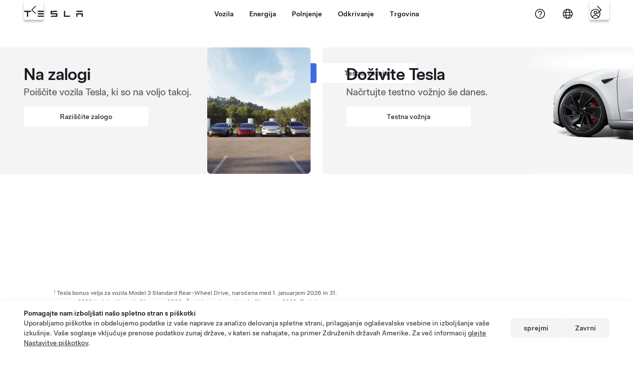

--- FILE ---
content_type: text/html; charset=utf-8
request_url: https://www.tesla.com/sl_si/api/tesla/footer/html/v1
body_size: 74
content:
<nav class="tds-footer-nav">
                  
  <h2 class="visually-hidden tds--is_visually_hidden">Meni na dnu strani</h2>
  

        

                            <ul data-region="footer" class="tds-footer-meta tds--align_center tds-list tds-list--horizontal tcl-site-footer">
                                      <li class="tds-footer-item">
                <a href="/sl_si/about" title="Več o družbi Tesla" class="tds-link tcl-link">          Tesla © <span class="menu-year">2024</span>
        </a>
                              </li>
                            <li class="tds-footer-item">
                <a href="/sl_si/legal" class="tds-link tcl-link">          Zasebnost in pravna obvestila
        </a>
                              </li>
                            <li class="tds--hideon-phone-only tds-footer-item">
                <a href="/sl_si/contact" class="tds-link tcl-link">          Kontakt
        </a>
                              </li>
                            <li class="tds-footer-item">
                <a href="/sl_si/blog" class="tds-link tcl-link">          Novice
        </a>
                              </li>
                            <li class="tds--hideon-phone-only tds-footer-item">
                <a href="/sl_si/updates" class="tds-link tcl-link">          Posodobitve
        </a>
                              </li>
                            <li class="tds--hideon-phone-only tds-footer-item">
                <a href="/sl_si/findus/list" class="tds-link tcl-link">          Lokacije
        </a>
                              </li>
          </ul>
        


  
      <div class="block block-tesla-banners block-banner-target-block-1">
  
    
      
  </div>

  </nav>


--- FILE ---
content_type: text/css; charset=UTF-8
request_url: https://www.tesla.com/_flysystem/s3/css/css_V38yM2wllFn4R3cxURdx27TmG6v6_nPmn3yDXI_Sdr4.css
body_size: 88741
content:
.applitools-activate .tcl-showcase__down-arrow{-webkit-animation:none;animation:none}.applitools-activate .tds-animate--bounce,.applitools-activate [id=battery-fill]{-webkit-animation-play-state:paused!important;animation-play-state:paused!important}
.tds-colorscheme--light,.tds-scrim--white,:root{--tds-animation-bezier-base:cubic-bezier(0.5,0,0,0.75);--tds-ui-opacity-100:1;--tds-ui-opacity-70:0.7;--tds-ui-opacity-50:0.5;--tds-ui-opacity-30:0.3;--tds-ui-opacity-0:0;--tds-ui-max-paragraph-width:75ch;--tds-ui-box-shadow-off:0 0 0 0 #0000;--tds-component-pill-padding-inline:20px;--tds-size-base-plus:12px;--tds-size-half:4px;--tds-size-base:8px;--tds-size-9x:72px;--tds-size-8x:64px;--tds-size-7x:56px;--tds-size-6x:48px;--tds-size-5x:40px;--tds-size-4x:32px;--tds-size-3x:24px;--tds-size-2x:16px;--tds-size-13x:104px;--tds-size-12x:96px;--tds-size-11x:88px;--tds-size-10x:80px;--tds-line-height-unitless:1.414;--tds-line-height-130:96px;--tds-line-height-120:72px;--tds-line-height-110:64px;--tds-line-height-100:56px;--tds-line-height-90:56px;--tds-line-height-80:48px;--tds-line-height-75:44px;--tds-line-height-70:36px;--tds-line-height-60:28px;--tds-line-height-50:28px;--tds-line-height-40:24px;--tds-line-height-30:20px;--tds-line-height-20:20px;--tds-line-height-10:18px;--tds-font-weight-thin:100;--tds-font-weight-regular:400;--tds-font-weight-medium:500;--tds-font-weight-light:300;--tds-font-weight-bold:700;--tds-font-size-130:80px;--tds-font-size-120:72px;--tds-font-size-110:64px;--tds-font-size-100:56px;--tds-font-size-90:48px;--tds-font-size-80:40px;--tds-font-size-75:34px;--tds-font-size-70:28px;--tds-font-size-60:24px;--tds-font-size-55:23px;--tds-font-size-50:20px;--tds-font-size-40:17px;--tds-font-size-30:14px;--tds-font-size-20:12px;--tds-font-size-10:10px;--tds-font-family-fallback-text:-apple-system,Arial,sans-serif;--tds-font-family-fallback-monospace:Menlo,monospace;--tds-font-family-fallback-display:-apple-system,Arial,sans-serif;--tds-font-family-base-speed:"CT Speed";--tds-font-family-base-blender:"Blender TSL";--tds-font-family-base-text:"Universal Sans Text";--tds-font-family-base-monospace:"Fira Code";--tds-font-family-base-display:"Universal Sans Display";--tds-color-status-yellow:#ffc107;--tds-color-status-orange:#f29137;--tds-color-status-red:#eb432f;--tds-color-status-magenta:#e13e8c;--tds-color-status-purple:#863ee1;--tds-color-status-blue:#3e6be2;--tds-color-status-teal:#3eade1;--tds-color-status-green:#02b028;--tds-color-yellow:#fbb01b;--tds-color-white:#fff;--tds-color-red-20:#ed4e3b;--tds-color-red-10:#b74134;--tds-color-grey-70:#f4f4f4;--tds-color-grey-65:#eee;--tds-color-grey-60:#e2e3e3;--tds-color-grey-50:#d0d1d2;--tds-color-grey-45:#bbb;--tds-color-grey-40:#a2a3a5;--tds-color-grey-35:#8e8e8e;--tds-color-grey-33:#707070;--tds-color-grey-30:#5c5e62;--tds-color-grey-25:#444;--tds-color-grey-20:#393c41;--tds-color-grey-15:#222;--tds-color-grey-10:#171a20;--tds-color-green:#12bb00;--tds-color-blue-40:#3368ff;--tds-color-blue-30:#3e6ae1;--tds-color-blue-20:#3457b1;--tds-color-blue-10:#2e4994;--tds-color-black:#000;--tds-border-width-small:1px;--tds-border-width-medium:2px;--tds-border-width-large:3px;--tds-border-width-hairline:0.5px;--tds-border-style:solid;--tds-border-radius-outline-only:0.001px;--tds-border-radius-circle:100%;--tds-ui-box-shadow-small:0 var(--tds-size-half) var(--tds-size-base) 0 #00000014;--tds-ui-box-shadow-medium:0 var(--tds-size-base) var(--tds-size-2x) 0 #0000001f;--tds-ui-box-shadow-large-reverse:0 -8px var(--tds-size-2x) 0 #00000029;--tds-ui-box-shadow-large:0 var(--tds-size-base) var(--tds-size-2x) 0 #00000029;--tds-component-pill-padding-block:var(--tds-size-2x);--tds-component-pill-height:var(--tds-size-5x);--tds-component-card-padding:var(--tds-size-2x);--tds-size-1x:var(--tds-size-base);--tds-font-family-thai-speed:var(--tds-font-family-base-speed),"Noto Sans Mono",var(--tds-font-family-fallback-speed);--tds-font-family-thai-blender:var(--tds-font-family-base-blender),"Noto Sans Thai",var(--tds-font-family-fallback-blender);--tds-font-family-thai-text:var(--tds-font-family-base-text),"Noto Sans Thai",var(--tds-font-family-fallback-text);--tds-font-family-thai-monospace:var(--tds-font-family-base-monospace),"Noto Sans Mono",var(--tds-font-family-fallback-monospace);--tds-font-family-thai-display:var(--tds-font-family-base-display),"Noto Sans Thai",var(--tds-font-family-fallback-display);--tds-font-family-latin-speed:var(--tds-font-family-base-speed),var(--tds-font-family-fallback-speed);--tds-font-family-latin-blender:var(--tds-font-family-base-blender),var(--tds-font-family-fallback-blender);--tds-font-family-latin-text:var(--tds-font-family-base-text),var(--tds-font-family-fallback-text);--tds-font-family-latin-monospace:var(--tds-font-family-base-monospace),var(--tds-font-family-fallback-monospace);--tds-font-family-latin-display:var(--tds-font-family-base-display),var(--tds-font-family-fallback-display);--tds-font-family-korean-speed:var(--tds-font-family-base-speed),"Noto Sans Mono",var(--tds-font-family-fallback-speed);--tds-font-family-korean-blender:var(--tds-font-family-base-blender),"Noto Sans KR",var(--tds-font-family-fallback-blender);--tds-font-family-korean-text:var(--tds-font-family-base-text),"Noto Sans KR",var(--tds-font-family-fallback-text);--tds-font-family-korean-monospace:var(--tds-font-family-base-monospace),var(--tds-font-family-fallback-monospace);--tds-font-family-korean-display:var(--tds-font-family-base-display),"Noto Sans KR",var(--tds-font-family-fallback-display);--tds-font-family-japanese-speed:var(--tds-font-family-base-speed),"Noto Sans Mono",var(--tds-font-family-fallback-speed);--tds-font-family-japanese-blender:var(--tds-font-family-base-blender),"AXIS Font Japanese W55","Hiragino Sans",var(--tds-font-family-fallback-blender);--tds-font-family-japanese-text:var(--tds-font-family-base-text),"AXIS Font Japanese W55","Hiragino Sans",var(--tds-font-family-fallback-text);--tds-font-family-japanese-monospace:var(--tds-font-family-base-monospace),var(--tds-font-family-fallback-monospace);--tds-font-family-japanese-display:var(--tds-font-family-base-display),"AXIS Font Japanese W55","Hiragino Sans",var(--tds-font-family-fallback-display);--tds-font-family-hebrew-speed:var(--tds-font-family-base-speed),"Noto Sans Mono",var(--tds-font-family-fallback-speed);--tds-font-family-hebrew-blender:var(--tds-font-family-base-blender),"Noto Sans",var(--tds-font-family-fallback-blender);--tds-font-family-hebrew-text:var(--tds-font-family-base-text),"Noto Sans Hebrew",var(--tds-font-family-fallback-text);--tds-font-family-hebrew-monospace:var(--tds-font-family-base-monospace),"Noto Sans Mono",var(--tds-font-family-fallback-monospace);--tds-font-family-hebrew-display:var(--tds-font-family-base-display),"Noto Sans Hebrew",var(--tds-font-family-fallback-display);--tds-font-family-greek-speed:var(--tds-font-family-base-speed),"Noto Sans Mono",var(--tds-font-family-fallback-speed);--tds-font-family-greek-blender:var(--tds-font-family-base-blender),"Noto Sans",var(--tds-font-family-fallback-blender);--tds-font-family-greek-text:var(--tds-font-family-base-text),"Noto Sans",var(--tds-font-family-fallback-text);--tds-font-family-greek-monospace:var(--tds-font-family-base-monospace),"Noto Sans Mono",var(--tds-font-family-fallback-monospace);--tds-font-family-greek-display:var(--tds-font-family-base-display),"Noto Sans",var(--tds-font-family-fallback-display);--tds-font-family-fallback-speed:var(--tds-font-family-fallback-monospace);--tds-font-family-fallback-blender:var(--tds-font-family-fallback-text);--tds-font-family-cyrillic-speed:var(--tds-font-family-base-speed),"Noto Sans Mono",var(--tds-font-family-fallback-speed);--tds-font-family-cyrillic-blender:var(--tds-font-family-base-blender),"Noto Sans",var(--tds-font-family-fallback-blender);--tds-font-family-cyrillic-text:var(--tds-font-family-base-text),"Noto Sans",var(--tds-font-family-fallback-text);--tds-font-family-cyrillic-monospace:var(--tds-font-family-base-monospace),"Noto Sans Mono",var(--tds-font-family-fallback-monospace);--tds-font-family-cyrillic-display:var(--tds-font-family-base-display),"Noto Sans",var(--tds-font-family-fallback-display);--tds-font-family-chinese-traditional-speed:var(--tds-font-family-base-speed),"PingFang Mono TC","Microsoft YaHei Mono",var(--tds-font-family-fallback-speed);--tds-font-family-chinese-traditional-blender:var(--tds-font-family-base-blender),"PingFang TC","Microsoft YaHei",var(--tds-font-family-fallback-blender);--tds-font-family-chinese-traditional-text:var(--tds-font-family-base-text),"PingFang TC","Microsoft YaHei",var(--tds-font-family-fallback-text);--tds-font-family-chinese-traditional-monospace:var(--tds-font-family-base-monospace),"PingFang Mono TC","Microsoft YaHei Mono",var(--tds-font-family-fallback-monospace);--tds-font-family-chinese-traditional-display:var(--tds-font-family-base-display),"PingFang TC","Microsoft YaHei",var(--tds-font-family-fallback-display);--tds-font-family-chinese-simplified-speed:var(--tds-font-family-base-speed),"PingFang Mono SC","Microsoft YaHei Mono",var(--tds-font-family-fallback-speed);--tds-font-family-chinese-simplified-blender:var(--tds-font-family-base-blender),"PingFang SC","Microsoft YaHei",var(--tds-font-family-fallback-blender);--tds-font-family-chinese-simplified-text:var(--tds-font-family-base-text),"PingFang SC","Microsoft YaHei",var(--tds-font-family-fallback-text);--tds-font-family-chinese-simplified-monospace:var(--tds-font-family-base-monospace),"PingFang Mono SC","Microsoft YaHei Mono",var(--tds-font-family-fallback-monospace);--tds-font-family-chinese-simplified-display:var(--tds-font-family-base-display),"PingFang SC","Microsoft YaHei",var(--tds-font-family-fallback-display);--tds-font-family-chinese-hk-speed:var(--tds-font-family-base-speed),"PingFang Mono HK","Microsoft YaHei",var(--tds-font-family-fallback-speed);--tds-font-family-chinese-hk-blender:var(--tds-font-family-base-blender),"PingFang HK","Microsoft YaHei",var(--tds-font-family-fallback-blender);--tds-font-family-chinese-hk-text:var(--tds-font-family-base-text),"PingFang HK","Microsoft YaHei",var(--tds-font-family-fallback-text);--tds-font-family-chinese-hk-monospace:var(--tds-font-family-base-monospace),"PingFang Mono HK","Microsoft YaHei Mono",var(--tds-font-family-fallback-monospace);--tds-font-family-chinese-hk-display:var(--tds-font-family-base-display),"PingFang HK","Microsoft YaHei",var(--tds-font-family-fallback-display);--tds-font-family-arabic-speed:var(--tds-font-family-base-speed),"Noto Sans Arabic","Noto Sans Mono",var(--tds-font-family-fallback-speed);--tds-font-family-arabic-blender:var(--tds-font-family-base-blender),"Noto Sans Arabic",var(--tds-font-family-fallback-blender);--tds-font-family-arabic-text:var(--tds-font-family-base-text),"Noto Sans Arabic",var(--tds-font-family-fallback-text);--tds-font-family-arabic-monospace:var(--tds-font-family-base-monospace),"Noto Sans Mono",var(--tds-font-family-fallback-monospace);--tds-font-family-arabic-display:var(--tds-font-family-base-display),"Noto Sans Arabic",var(--tds-font-family-fallback-display);--tds-color-status-grey:var(--tds-color-grey-33);--tds-border-radius-pill:var(--tds-size-half);--tds-border-radius-card-dense:var(--tds-size-half);--tds-border-radius-card-base:var(--tds-size-half);--tds-border-radius-base:var(--tds-size-half);--tds-theme-background-container-alt-highlight:rgba(0,0,0,.075);--tds-theme-background-container-alt:#0000000d;--tds-theme-status-yellow-pastel:#ffc10733;--tds-theme-status-orange-pastel:#f2913733;--tds-theme-status-red-pastel:rgba(235,67,47,.175);--tds-theme-status-magenta-pastel:rgba(225,62,140,.175);--tds-theme-status-purple-puzzo:#639;--tds-theme-status-purple-pastel:rgba(134,62,225,.175);--tds-theme-status-blue-pastel:rgba(62,107,226,.175);--tds-theme-status-teal-pastel:#3eade126;--tds-theme-status-green-pastel:rgba(2,176,40,.175);--tds-theme-status-grey-pastel:rgba(93,94,98,.175);--tds-theme-secondary-warning:var(--tds-color-yellow);--tds-theme-secondary-positive:var(--tds-color-green);--tds-theme-secondary-negative:var(--tds-color-red-10);--tds-theme-primary-highlight:var(--tds-color-blue-20);--tds-theme-primary:var(--tds-color-blue-30);--tds-theme-foreground-primary:var(--tds-color-blue-30);--tds-theme-foreground-on-primary:var(--tds-color-white);--tds-theme-foreground-low-contrast:var(--tds-color-grey-30);--tds-theme-foreground-inverse:var(--tds-color-black);--tds-theme-foreground-high-contrast:var(--tds-color-grey-10);--tds-theme-foreground:var(--tds-color-grey-20);--tds-theme-border-low-contrast:var(--tds-color-grey-60);--tds-theme-border:var(--tds-color-grey-50);--tds-theme-background-dialog:var(--tds-color-white);--tds-theme-background:var(--tds-color-white);--tds-theme-background-container-highlight:var(--tds-color-grey-65);--tds-theme-background-container:var(--tds-color-grey-70)}.tds-scrim--light{--tds-theme-background-container-alt-highlight:rgba(0,0,0,.075);--tds-theme-background-container-alt:#0000000d;--tds-theme-status-yellow-pastel:#ffc10733;--tds-theme-status-orange-pastel:#f2913733;--tds-theme-status-red-pastel:rgba(235,67,47,.175);--tds-theme-status-magenta-pastel:rgba(225,62,140,.175);--tds-theme-status-purple-puzzo:#639;--tds-theme-status-purple-pastel:rgba(134,62,225,.175);--tds-theme-status-blue-pastel:rgba(62,107,226,.175);--tds-theme-status-teal-pastel:#3eade126;--tds-theme-status-green-pastel:rgba(2,176,40,.175);--tds-theme-status-grey-pastel:rgba(93,94,98,.175);--tds-theme-secondary-warning:var(--tds-color-yellow);--tds-theme-secondary-positive:var(--tds-color-green);--tds-theme-secondary-negative:var(--tds-color-red-10);--tds-theme-primary-highlight:var(--tds-color-blue-20);--tds-theme-primary:var(--tds-color-blue-30);--tds-theme-foreground-primary:var(--tds-color-blue-20);--tds-theme-foreground-on-primary:var(--tds-color-white);--tds-theme-foreground-low-contrast:var(--tds-color-grey-30);--tds-theme-foreground-inverse:var(--tds-color-black);--tds-theme-foreground-high-contrast:var(--tds-color-grey-10);--tds-theme-foreground:var(--tds-color-grey-20);--tds-theme-border-low-contrast:var(--tds-color-grey-60);--tds-theme-border:var(--tds-color-grey-50);--tds-theme-background-dialog:var(--tds-color-white);--tds-theme-background:var(--tds-color-grey-70);--tds-theme-background-container-highlight:var(--tds-color-grey-65);--tds-theme-background-container:var(--tds-color-white)}.tds-colorscheme--dark,.tds-scrim--black{--tds-theme-background-container-alt-highlight:#ffffff40;--tds-theme-background-container-alt:hsla(0,0%,100%,.135);--tds-theme-status-yellow-pastel:rgba(255,193,7,.225);--tds-theme-status-orange-pastel:rgba(242,145,55,.225);--tds-theme-status-red-pastel:#eb432f40;--tds-theme-status-magenta-pastel:#e13e8c40;--tds-theme-status-purple-puzzo:#639;--tds-theme-status-purple-pastel:rgba(134,62,225,.275);--tds-theme-status-blue-pastel:rgba(62,107,226,.275);--tds-theme-status-teal-pastel:#3eade140;--tds-theme-status-green-pastel:#02b02840;--tds-theme-status-grey-pastel:#5d5e6240;--tds-theme-secondary-warning:var(--tds-color-yellow);--tds-theme-secondary-positive:var(--tds-color-green);--tds-theme-secondary-negative:var(--tds-color-red-10);--tds-theme-primary-highlight:var(--tds-color-blue-20);--tds-theme-primary:var(--tds-color-blue-30);--tds-theme-foreground-primary:var(--tds-color-blue-40);--tds-theme-foreground-on-primary:var(--tds-color-white);--tds-theme-foreground-low-contrast:var(--tds-color-grey-50);--tds-theme-foreground-inverse:var(--tds-color-white);--tds-theme-foreground-high-contrast:var(--tds-color-white);--tds-theme-foreground:var(--tds-color-grey-65);--tds-theme-border-low-contrast:var(--tds-color-grey-25);--tds-theme-border:var(--tds-color-grey-30);--tds-theme-background-dialog:var(--tds-color-grey-15);--tds-theme-background:var(--tds-color-black);--tds-theme-background-container-highlight:var(--tds-color-grey-20);--tds-theme-background-container:var(--tds-color-grey-15)}.tds-component-preview,:root{--tds-bezier:cubic-bezier(0.5,0,0,0.75);--tds-size:8px;--tds-size--10x:80px;--tds-size--11x:88px;--tds-size--12x:96px;--tds-size--13x:104px;--tds-size--1x:8px;--tds-size--2x:16px;--tds-size--3x:24px;--tds-size--4x:32px;--tds-size--5x:40px;--tds-size--6x:48px;--tds-size--7x:56px;--tds-size--8x:64px;--tds-size--9x:72px;--tds-size--half:4px;--tds-color--black:#000;--tds-color--blue10:#2e4994;--tds-color--blue20:#3457b1;--tds-color--blue30:#3e6ae1;--tds-color--green:#12bb00;--tds-color--grey10:#171a20;--tds-color--grey15:#222;--tds-color--grey20:#393c41;--tds-color--grey25:#444;--tds-color--grey30:#5c5e62;--tds-color--grey35:#8e8e8e;--tds-color--grey40:#a2a3a5;--tds-color--grey45:#bbb;--tds-color--grey50:#d0d1d2;--tds-color--grey60:#e2e3e3;--tds-color--grey65:#eee;--tds-color--grey70:#f4f4f4;--tds-color--red10:#b74134;--tds-color--red20:#ed4e3b;--tds-color--white:#fff;--tds-color--yellow:#fbb01b;--tds-blur--button:16px;--tds-blur--large:8px;--tds-blur--small:4px;--tds-border-radius:4px;--tds-border-radius--card:4px;--tds-border-radius--card--dense:4px;--tds-border-radius--circle:100%;--tds-border-radius--pill:4px;--tds-border-radius--outline-only:0.001px;--tds-border-style:solid;--tds-border-width--hairline:1px;--tds-border-width--large:3px;--tds-border-width--medium:2px;--tds-border-width--small:1px;--tds-box-shadow--large:0 8px 16px 0 #00000029;--tds-box-shadow--large-reverse:0 -8px 16px 0 #00000029;--tds-box-shadow--medium:0 8px 16px 0 #0000001f;--tds-box-shadow--off:0 0 0 0 #0000;--tds-box-shadow--small:0 4px 8px 0 #00000014;--tds-height--choice:24px;--tds-height--pill:40px;--tds-max-paragraph-width:75ch;--tds-opacity--100:1;--tds-opacity--30:0.3;--tds-opacity--50:0.5;--tds-opacity--70:0.7;--tds-opacity--transparent:0;--tds-padding--card:24px;--tds-padding--card--dense:16px}@media (-webkit-min-device-pixel-ratio:2),(min-resolution:192dpi),(min-resolution:2){.tds-component-preview,:root{--tds-border-width--hairline:0.5px}}:root{--tds-paragraph-gap:var(--tds-font-size-30)}*{box-sizing:border-box;scroll-behavior:smooth}body,html{-moz-osx-font-smoothing:grayscale;-webkit-font-smoothing:antialiased;margin:0;padding:0}html{-webkit-text-size-adjust:100%;block-size:-webkit-fill-available}body{margin:0;min-block-size:100vh;min-block-size:-webkit-fill-available}dd,dl,dt,ol,ul{list-style-type:none}dd,dl,dt,figcaption,figure,ol,ul{margin:0;padding:0}li,p{max-inline-size:var(--tds-max-paragraph-width)}li{margin:0}p{font-size:var(--tds-font-size-30);line-height:var(--tds-line-height-30)}:is(ul,ol)+p,p+:is(ul,ol),p+p{padding-block-start:var(--tds-paragraph-gap)}small{font-size:var(--tds-font-size-20);line-height:var(--tds-line-height-10)}.tds-normalize-text{text-wrap:initial;color:var(--tds-theme-foreground);text-align:initial}h1,h2,h3,h4,h5,h6,p,small{display:block;margin:0}h1,h2,h3,h4,h5,h6,li,p,small{line-height:var(--tds-line-height-30)}hr{background:var(--tds-color--grey50,#d0d1d2);block-size:1px;border:none;box-sizing:border-box;overflow:visible}pre{font-family:monospace,monospace;font-size:1em}abbr[title]{border-block-end:none;text-decoration:underline;-webkit-text-decoration:underline dotted;text-decoration:underline dotted}b,strong{font-weight:500}code,kbd,samp{font-family:monospace,monospace;font-size:1em}small{font-size:80%}sub,sup{font-size:75%;line-height:0;position:relative;vertical-align:initial}sub{bottom:-.25em}sup{top:-.5em}button,input,optgroup,select,textarea{font-family:inherit;font-size:100%;font-weight:inherit;line-height:inherit;margin:0}button,input{overflow:visible}button,select{text-transform:none}[type=button],[type=reset],[type=submit],button{appearance:button}[type=button]::-moz-focus-inner,[type=reset]::-moz-focus-inner,[type=submit]::-moz-focus-inner,button::-moz-focus-inner{border-style:none;padding:0}[type=button]:-moz-focusring,[type=reset]:-moz-focusring,[type=submit]:-moz-focusring,button:-moz-focusring{outline:1px dotted ButtonText}fieldset{padding:.35em .75em .625em}legend{box-sizing:border-box;color:inherit;display:table;max-inline-size:100%;padding:0;white-space:normal}progress{vertical-align:initial}textarea{overflow:auto}[type=number]::-webkit-inner-spin-button,[type=number]::-webkit-outer-spin-button{block-size:auto}[type=search]{appearance:textfield;outline-offset:-2px}[type=search]::-webkit-search-decoration{-webkit-appearance:none}::-webkit-file-upload-button{appearance:button;font:inherit}@media (prefers-reduced-motion:reduce){*,:after,:before{animation:none!important;transition:none!important}}:focus{outline:none}*{outline-offset:2px}:not(input):focus-visible{outline:var(--tds-outline--focus)}:where(.tds--indicate-focus) :focus{outline:var(--tds-outline--focus)}details{display:block}summary{display:list-item}.tds--disabled,[disabled],[disabled]~[class*=tds-form-label]{cursor:not-allowed;opacity:var(--tds-ui-opacity-50)}:is(.tds--disabled,[disabled]) :is(.tds--disabled,[disabled]){opacity:unset}.tds--disabled *,[disabled] *,[disabled]:after,[disabled]:before,[disabled]~[class*=tds-form-label],[disabled]~[class*=tds-form-label]:after,[disabled]~[class*=tds-form-label]:before{pointer-events:none}tds-form-input,tds-form-input-date,tds-form-input-dropdown,tds-form-input-file-upload,tds-form-input-search{display:block}@font-face{font-display:swap;font-family:Universal Sans Display;font-style:normal;font-weight:700;src:url(https://digitalassets.tesla.com/tesla-design-system/raw/upload/static/fonts/universal-sans-2/web/display/Universal-Sans-Display-Bold.woff2) format("woff2")}@font-face{font-display:swap;font-family:Universal Sans Display;font-style:normal;font-weight:500;src:url(https://digitalassets.tesla.com/tesla-design-system/raw/upload/static/fonts/universal-sans-2/web/display/Universal-Sans-Display-Medium.woff2) format("woff2")}@font-face{font-display:swap;font-family:Universal Sans Display;font-style:normal;font-weight:400;src:url(https://digitalassets.tesla.com/tesla-design-system/raw/upload/static/fonts/universal-sans-2/web/display/Universal-Sans-Display-Regular.woff2) format("woff2")}@font-face{font-display:swap;font-family:Universal Sans Display;font-style:normal;font-weight:300;src:url(https://digitalassets.tesla.com/tesla-design-system/raw/upload/static/fonts/universal-sans-2/web/display/Universal-Sans-Display-Light.woff2) format("woff2")}@font-face{font-display:swap;font-family:Universal Sans Display;font-style:normal;font-weight:100;src:url(https://digitalassets.tesla.com/tesla-design-system/raw/upload/static/fonts/universal-sans-2/web/display/Universal-Sans-Display-Thin.woff2) format("woff2")}@font-face{font-display:swap;font-family:Universal Sans Text;font-style:normal;font-weight:700;src:url(https://digitalassets.tesla.com/tesla-design-system/raw/upload/static/fonts/universal-sans-2/web/text/Universal-Sans-Text-Bold.woff2) format("woff2")}@font-face{font-display:swap;font-family:Universal Sans Text;font-style:normal;font-weight:500;src:url(https://digitalassets.tesla.com/tesla-design-system/raw/upload/static/fonts/universal-sans-2/web/text/Universal-Sans-Text-Medium.woff2) format("woff2")}@font-face{font-display:swap;font-family:Universal Sans Text;font-style:normal;font-weight:400;src:url(https://digitalassets.tesla.com/tesla-design-system/raw/upload/static/fonts/universal-sans-2/web/text/Universal-Sans-Text-Regular.woff2) format("woff2")}@font-face{font-display:swap;font-family:Universal Sans Text;font-style:normal;font-weight:300;src:url(https://digitalassets.tesla.com/tesla-design-system/raw/upload/static/fonts/universal-sans-2/web/text/Universal-Sans-Text-Light.woff2) format("woff2")}@font-face{font-display:swap;font-family:Universal Sans Text;font-style:normal;font-weight:100;src:url(https://digitalassets.tesla.com/tesla-design-system/raw/upload/static/fonts/universal-sans-2/web/text/Universal-Sans-Text-Thin.woff2) format("woff2")}@font-face{font-display:swap;font-family:Noto Sans Arabic;font-stretch:100%;font-style:normal;font-weight:500;src:url(https://digitalassets.tesla.com/tesla-design-system/raw/upload/static/fonts/intl-fonts/Noto-Sans-Arabic.woff2) format("woff2");unicode-range:u+06??,u+0750-077f,u+0870-088e,u+0890-0891,u+0898-08e1,u+08e3-08ff,u+200c-200e,u+2010-2011,u+204f,u+2e41,u+fb50-fdff,u+fe70-fe74,u+fe76-fefc,u+102e0-102fb,u+10e60-10e7e,u+10efd-10eff,u+1ee00-1ee03,u+1ee05-1ee1f,u+1ee21-1ee22,u+1ee24,u+1ee27,u+1ee29-1ee32,u+1ee34-1ee37,u+1ee39,u+1ee3b,u+1ee42,u+1ee47,u+1ee49,u+1ee4b,u+1ee4d-1ee4f,u+1ee51-1ee52,u+1ee54,u+1ee57,u+1ee59,u+1ee5b,u+1ee5d,u+1ee5f,u+1ee61-1ee62,u+1ee64,u+1ee67-1ee6a,u+1ee6c-1ee72,u+1ee74-1ee77,u+1ee79-1ee7c,u+1ee7e,u+1ee80-1ee89,u+1ee8b-1ee9b,u+1eea1-1eea3,u+1eea5-1eea9,u+1eeab-1eebb,u+1eef0-1eef1,u+00??,u+0131,u+0152-0153,u+02bb-02bc,u+02c6,u+02da,u+02dc,u+0304,u+0308,u+0329,u+2000-206f,u+2074,u+20ac,u+2122,u+2191,u+2193,u+2212,u+2215,u+feff,u+fffd}@font-face{font-display:swap;font-family:Noto Sans Arabic;font-stretch:100%;font-style:normal;font-weight:400;src:url(https://digitalassets.tesla.com/tesla-design-system/raw/upload/static/fonts/intl-fonts/Noto-Sans-Arabic.woff2) format("woff2");unicode-range:u+06??,u+0750-077f,u+0870-088e,u+0890-0891,u+0898-08e1,u+08e3-08ff,u+200c-200e,u+2010-2011,u+204f,u+2e41,u+fb50-fdff,u+fe70-fe74,u+fe76-fefc,u+102e0-102fb,u+10e60-10e7e,u+10efd-10eff,u+1ee00-1ee03,u+1ee05-1ee1f,u+1ee21-1ee22,u+1ee24,u+1ee27,u+1ee29-1ee32,u+1ee34-1ee37,u+1ee39,u+1ee3b,u+1ee42,u+1ee47,u+1ee49,u+1ee4b,u+1ee4d-1ee4f,u+1ee51-1ee52,u+1ee54,u+1ee57,u+1ee59,u+1ee5b,u+1ee5d,u+1ee5f,u+1ee61-1ee62,u+1ee64,u+1ee67-1ee6a,u+1ee6c-1ee72,u+1ee74-1ee77,u+1ee79-1ee7c,u+1ee7e,u+1ee80-1ee89,u+1ee8b-1ee9b,u+1eea1-1eea3,u+1eea5-1eea9,u+1eeab-1eebb,u+1eef0-1eef1,u+00??,u+0131,u+0152-0153,u+02bb-02bc,u+02c6,u+02da,u+02dc,u+0304,u+0308,u+0329,u+2000-206f,u+2074,u+20ac,u+2122,u+2191,u+2193,u+2212,u+2215,u+feff,u+fffd}@font-face{font-family:Noto Sans;font-stretch:100%;font-style:normal;font-weight:500;src:url(https://digitalassets.tesla.com/tesla-design-system/raw/upload/static/fonts/intl-fonts/Noto-Sans-Cyrillic.woff2) format("woff2");unicode-range:u+0301,u+0400-045f,u+0490-0491,u+04b0-04b1,u+2116}@font-face{font-family:Noto Sans;font-stretch:100%;font-style:normal;font-weight:500;src:url(https://digitalassets.tesla.com/tesla-design-system/raw/upload/static/fonts/intl-fonts/Noto-Sans-Cyrillic-Ext.woff2) format("woff2");unicode-range:u+0460-052f,u+1c80-1c88,u+20b4,u+2de0-2dff,u+a640-a69f,u+fe2e-fe2f}@font-face{font-family:Noto Sans;font-stretch:100%;font-style:normal;font-weight:400;src:url(https://digitalassets.tesla.com/tesla-design-system/raw/upload/static/fonts/intl-fonts/Noto-Sans-Cyrillic.woff2) format("woff2");unicode-range:u+0301,u+0400-045f,u+0490-0491,u+04b0-04b1,u+2116}@font-face{font-family:Noto Sans;font-stretch:100%;font-style:normal;font-weight:400;src:url(https://digitalassets.tesla.com/tesla-design-system/raw/upload/static/fonts/intl-fonts/Noto-Sans-Cyrillic-Ext.woff2) format("woff2");unicode-range:u+0460-052f,u+1c80-1c88,u+20b4,u+2de0-2dff,u+a640-a69f,u+fe2e-fe2f}@font-face{font-family:Noto Sans;font-stretch:100%;font-style:normal;font-weight:500;src:url(https://digitalassets.tesla.com/tesla-design-system/raw/upload/static/fonts/intl-fonts/Noto-Sans-Greek.woff2) format("woff2");unicode-range:u+0370-0377,u+037a-037f,u+0384-038a,u+038c,u+038e-03a1,u+03a3-03ff}@font-face{font-family:Noto Sans;font-stretch:100%;font-style:normal;font-weight:500;src:url(https://digitalassets.tesla.com/tesla-design-system/raw/upload/static/fonts/intl-fonts/Noto-Sans-Greek-Ext.woff2) format("woff2");unicode-range:u+1f??}@font-face{font-family:Noto Sans;font-stretch:100%;font-style:normal;font-weight:400;src:url(https://digitalassets.tesla.com/tesla-design-system/raw/upload/static/fonts/intl-fonts/Noto-Sans-Greek.woff2) format("woff2");unicode-range:u+0370-0377,u+037a-037f,u+0384-038a,u+038c,u+038e-03a1,u+03a3-03ff}@font-face{font-family:Noto Sans;font-stretch:100%;font-style:normal;font-weight:400;src:url(https://digitalassets.tesla.com/tesla-design-system/raw/upload/static/fonts/intl-fonts/Noto-Sans-Greek-Ext.woff2) format("woff2");unicode-range:u+1f??}@font-face{font-family:Noto Sans;font-stretch:100%;font-style:normal;font-weight:400;src:url(https://digitalassets.tesla.com/tesla-design-system/raw/upload/static/fonts/intl-fonts/Noto-Sans-Devanagari.woff2) format("woff2");unicode-range:u+0900-097f,u+1cd0-1cf9,u+200c-200d,u+20a8,u+20b9,u+20f0,u+25cc,u+a830-a839,u+a8e0-a8ff,u+11b00-11b09}@font-face{font-family:Noto Sans;font-stretch:100%;font-style:normal;font-weight:500;src:url(https://digitalassets.tesla.com/tesla-design-system/raw/upload/static/fonts/intl-fonts/Noto-Sans-Devanagari.woff2) format("woff2");unicode-range:u+0900-097f,u+1cd0-1cf9,u+200c-200d,u+20a8,u+20b9,u+20f0,u+25cc,u+a830-a839,u+a8e0-a8ff,u+11b00-11b09}@font-face{font-family:Noto Sans;font-stretch:100%;font-style:normal;font-weight:400;src:url(https://digitalassets.tesla.com/tesla-design-system/raw/upload/static/fonts/intl-fonts/Noto-Sans-Vietnamese.woff2) format("woff2");unicode-range:u+0102-0103,u+0110-0111,u+0128-0129,u+0168-0169,u+01a0-01a1,u+01af-01b0,u+0300-0301,u+0303-0304,u+0308-0309,u+0323,u+0329,u+1ea0-1ef9,u+20ab}@font-face{font-family:Noto Sans;font-stretch:100%;font-style:normal;font-weight:500;src:url(https://digitalassets.tesla.com/tesla-design-system/raw/upload/static/fonts/intl-fonts/Noto-Sans-Vietnamese.woff2) format("woff2");unicode-range:u+0102-0103,u+0110-0111,u+0128-0129,u+0168-0169,u+01a0-01a1,u+01af-01b0,u+0300-0301,u+0303-0304,u+0308-0309,u+0323,u+0329,u+1ea0-1ef9,u+20ab}@font-face{font-display:swap;font-family:Noto Sans Hebrew;font-stretch:100%;font-style:normal;font-weight:500;src:url(https://digitalassets.tesla.com/tesla-design-system/raw/upload/v1717099946/static/fonts/intl-fonts/Noto-Sans-Hebrew.woff2) format("woff2");unicode-range:u+0590-05ff,u+200c-2010,u+20aa,u+25cc,u+fb1d-fb4f,u+00??,u+0131,u+0152-0153,u+02bb-02bc,u+02c6,u+02da,u+02dc,u+2000-206f,u+2074,u+20ac,u+2122,u+2191,u+2193,u+2212,u+2215,u+feff,u+fffd}@font-face{font-display:swap;font-family:Noto Sans Hebrew;font-stretch:100%;font-style:normal;font-weight:400;src:url(https://digitalassets.tesla.com/tesla-design-system/raw/upload/v1717099946/static/fonts/intl-fonts/Noto-Sans-Hebrew.woff2) format("woff2");unicode-range:u+0590-05ff,u+200c-2010,u+20aa,u+25cc,u+fb1d-fb4f,u+00??,u+0131,u+0152-0153,u+02bb-02bc,u+02c6,u+02da,u+02dc,u+2000-206f,u+2074,u+20ac,u+2122,u+2191,u+2193,u+2212,u+2215,u+feff,u+fffd}@font-face{font-display:swap;font-family:Noto Sans Thai;font-stretch:100%;font-style:normal;font-weight:500;src:url(https://digitalassets.tesla.com/tesla-design-system/raw/upload/v1717100930/static/fonts/intl-fonts/Noto-Sans-Thai.woff2) format("woff2");unicode-range:u+0e01-0e5b,u+200c-200d,u+25cc}@font-face{font-display:swap;font-family:Noto Sans Thai;font-stretch:100%;font-style:normal;font-weight:400;src:url(https://digitalassets.tesla.com/tesla-design-system/raw/upload/v1717100930/static/fonts/intl-fonts/Noto-Sans-Thai.woff2) format("woff2");unicode-range:u+0e01-0e5b,u+200c-200d,u+25cc}@font-face{font-family:Fira Code;font-style:normal;font-weight:500;src:url(https://digitalassets.tesla.com/tesla-design-system/raw/upload/static/fonts/intl-fonts/Fira-Code.woff2) format("woff2");unicode-range:u+00??,u+0131,u+0152-0153,u+02bb-02bc,u+02c6,u+02da,u+02dc,u+0304,u+0308,u+0329,u+2000-206f,u+2074,u+20ac,u+2122,u+2191,u+2193,u+2212,u+2215,u+feff,u+fffd}@font-face{font-family:Fira Code;font-style:normal;font-weight:500;src:url(https://digitalassets.tesla.com/tesla-design-system/raw/upload/static/fonts/intl-fonts/Fira-Code-Ext.woff2) format("woff2");unicode-range:u+0100-02af,u+0304,u+0308,u+0329,u+1e00-1e9f,u+1ef2-1eff,u+2020,u+20a0-20ab,u+20ad-20c0,u+2113,u+2c60-2c7f,u+a720-a7ff}@font-face{font-family:Fira Code;font-style:normal;font-weight:400;src:url(https://digitalassets.tesla.com/tesla-design-system/raw/upload/static/fonts/intl-fonts/Fira-Code.woff2) format("woff2");unicode-range:u+00??,u+0131,u+0152-0153,u+02bb-02bc,u+02c6,u+02da,u+02dc,u+0304,u+0308,u+0329,u+2000-206f,u+2074,u+20ac,u+2122,u+2191,u+2193,u+2212,u+2215,u+feff,u+fffd}@font-face{font-family:Fira Code;font-style:normal;font-weight:400;src:url(https://digitalassets.tesla.com/tesla-design-system/raw/upload/static/fonts/intl-fonts/Fira-Code-Ext.woff2) format("woff2");unicode-range:u+0100-02af,u+0304,u+0308,u+0329,u+1e00-1e9f,u+1ef2-1eff,u+2020,u+20a0-20ab,u+20ad-20c0,u+2113,u+2c60-2c7f,u+a720-a7ff}@font-face{font-family:PingFang SC;font-weight:500;src:local("PingFang SC Semibold")}@font-face{font-family:PingFang SC;font-weight:400;src:local("PingFang SC Regular")}@font-face{font-family:PingFang TC;font-weight:500;src:local("PingFang TC Semibold")}@font-face{font-family:PingFang TC;font-weight:400;src:local("PingFang TC Regular")}@font-face{font-family:PingFang HK;font-weight:400;src:local("PingFang HK Regular")}@font-face{font-family:PingFang HK;font-weight:500;src:local("PingFang HK Semibold")}.tds-normalize-text,:root{font-size:var(--tds-font-size-30);font-weight:var(--tds-font-weight-regular);line-height:var(--tds-line-height-30)}:root{font-family:var(--tds-font-family-latin-text);text-rendering:optimizelegibility}:is(h1,h2,h3,h4,.tds-text--h1,.tds-text--h2,.tds-text--h3,.tds-text--h4){font-family:var(--tds-font-family-latin-display)}:is(h5,h6,.tds-text--h5,.tds-text--h6),:is(small,sub,sup){font-family:var(--tds-font-family-latin-text)}:is(code,.tds-text--monospace){font-family:var(--tds-font-family-latin-monospace)}:lang(ar){font-family:var(--tds-font-family-arabic-text)}:is(h1,h2,h3,h4,.tds-text--h1,.tds-text--h2,.tds-text--h3,.tds-text--h4):lang(ar){font-family:var(--tds-font-family-arabic-display)}:is(small,sub,sup):lang(ar){font-family:var(--tds-font-family-arabic-text)}:is(code,.tds-text--monospace):lang(ar){font-family:var(--tds-font-family-arabic-monospace)}:lang(el){font-family:var(--tds-font-family-greek-text)}:is(h1,h2,h3,h4,.tds-text--h1,.tds-text--h2,.tds-text--h3,.tds-text--h4):lang(el){font-family:var(--tds-font-family-greek-display)}:is(small,sub,sup):lang(el){font-family:var(--tds-font-family-greek-text)}:is(code,.tds-text--monospace):lang(el){font-family:var(--tds-font-family-greek-monospace)}:lang(he){font-family:var(--tds-font-family-hebrew-text)}:is(h1,h2,h3,h4,.tds-text--h1,.tds-text--h2,.tds-text--h3,.tds-text--h4):lang(he){font-family:var(--tds-font-family-hebrew-display)}:is(small,sub,sup):lang(he){font-family:var(--tds-font-family-hebrew-text)}:is(code,.tds-text--monospace):lang(he){font-family:var(--tds-font-family-hebrew-monospace)}:lang(th){font-family:var(--tds-font-family-thai-text)}:is(h1,h2,h3,h4,.tds-text--h1,.tds-text--h2,.tds-text--h3,.tds-text--h4):lang(th){font-family:var(--tds-font-family-thai-display)}:is(small,sub,sup):lang(th){font-family:var(--tds-font-family-thai-text)}:is(code,.tds-text--monospace):lang(th){font-family:var(--tds-font-family-thai-monospace)}:lang(ko){font-family:var(--tds-font-family-korean-text)}:is(h1,h2,h3,h4,.tds-text--h1,.tds-text--h2,.tds-text--h3,.tds-text--h4):lang(ko){font-family:var(--tds-font-family-korean-display)}:is(small,sub,sup):lang(ko){font-family:var(--tds-font-family-korean-text)}:is(code,.tds-text--monospace):lang(ko){font-family:var(--tds-font-family-korean-monospace)}:lang(ja){font-family:var(--tds-font-family-japanese-text)}:is(h1,h2,h3,h4,.tds-text--h1,.tds-text--h2,.tds-text--h3,.tds-text--h4):lang(ja){font-family:var(--tds-font-family-japanese-display)}:is(small,sub,sup):lang(ja){font-family:var(--tds-font-family-japanese-text)}:is(code,.tds-text--monospace):lang(ja){font-family:var(--tds-font-family-japanese-monospace)}:lang(zh){font-family:var(--tds-font-family-chinese-simplified-text)}:is(h1,h2,h3,h4,.tds-text--h1,.tds-text--h2,.tds-text--h3,.tds-text--h4):lang(zh){font-family:var(--tds-font-family-chinese-simplified-display)}:is(small,sub,sup):lang(zh){font-family:var(--tds-font-family-chinese-simplified-text)}:is(code,.tds-text--monospace):lang(zh){font-family:var(--tds-font-family-chinese-simplified-monospace)}:lang(zh-HK){font-family:var(--tds-font-family-chinese-hk-text)}:is(h1,h2,h3,h4,.tds-text--h1,.tds-text--h2,.tds-text--h3,.tds-text--h4):lang(zh-HK){font-family:var(--tds-font-family-chinese-hk-display)}:is(small,sub,sup):lang(zh-HK){font-family:var(--tds-font-family-chinese-hk-text)}:is(code,.tds-text--monospace):lang(zh-HK){font-family:var(--tds-font-family-chinese-hk-monospace)}:is(:lang(zh-MO),:lang(zh-TW)){font-family:var(--tds-font-family-chinese-traditional-text)}:is(h1,h2,h3,h4,.tds-text--h1,.tds-text--h2,.tds-text--h3,.tds-text--h4):is(:lang(zh-MO),:lang(zh-TW)){font-family:var(--tds-font-family-chinese-traditional-display)}:is(small,sub,sup):is(:lang(zh-MO),:lang(zh-TW)){font-family:var(--tds-font-family-chinese-traditional-text)}:is(code,.tds-text--monospace):is(:lang(zh-MO),:lang(zh-TW)){font-family:var(--tds-font-family-chinese-traditional-monospace)}.tds-font-family--blender{color:var(--tds-theme-foreground);font-family:var(--tds-font-family-latin-blender);font-weight:500;text-rendering:optimizelegibility}.tds-font-family--blender :is(h1,h2,h3,h4,h5,h6,.tds-text--h1,.tds-text--h2,.tds-text--h3,.tds-text--h4,.tds-text--h5,.tds-text--h6){color:var(--tds-theme-foreground-high-contrast);font-family:var(--tds-font-family-latin-blender);font-weight:700}.tds-font-family--blender :is(small,sub,sup,.tds-text--caption){color:var(--tds-theme-foreground-low-contrast);font-family:var(--tds-font-family-latin-blender)}.tds-font-family--blender :is(code,.tds-text--monospace){font-family:var(--tds-font-family-latin-monospace)}:is(.tds-font-family--blender):lang(ar){font-family:var(--tds-font-family-arabic-blender)}:is(.tds-font-family--blender):lang(el){font-family:var(--tds-font-family-greek-blender)}:is(.tds-font-family--blender):lang(he){font-family:var(--tds-font-family-hebrew-blender)}:is(.tds-font-family--blender):lang(th){font-family:var(--tds-font-family-thai-blender)}:is(.tds-font-family--blender):lang(ko){font-family:var(--tds-font-family-korean-blender)}:is(.tds-font-family--blender):lang(ja){font-family:var(--tds-font-family-japanese-blender)}:is(.tds-font-family--blender):lang(zh){font-family:var(--tds-font-family-chinese-simplified-blender)}:is(.tds-font-family--blender):lang(zh-HK){font-family:var(--tds-font-family-chinese-hk-blender)}:is(.tds-font-family--blender):is(:lang(zh-MO),:lang(zh-TW)){font-family:var(--tds-font-family-chinese-traditional-blender)}.tds-font-family--speed{color:var(--tds-theme-foreground);font-family:var(--tds-font-family-latin-speed);font-weight:400;text-rendering:optimizelegibility}.tds-font-family--speed :is(h1,h2,h3,h4,h5,h6,.tds-text--h1,.tds-text--h2,.tds-text--h3,.tds-text--h4,.tds-text--h5,.tds-text--h6){color:var(--tds-theme-foreground-high-contrast);font-family:var(--tds-font-family-latin-speed)}.tds-font-family--speed :is(small,sub,sup,.tds-text--caption){color:var(--tds-theme-foreground-low-contrast);font-family:var(--tds-font-family-latin-speed)}:is(.tds-font-family--speed):lang(ar){font-family:var(--tds-font-family-arabic-speed)}:is(.tds-font-family--speed):lang(el){font-family:var(--tds-font-family-greek-speed)}:is(.tds-font-family--speed):lang(he){font-family:var(--tds-font-family-hebrew-speed)}:is(.tds-font-family--speed):lang(th){font-family:var(--tds-font-family-thai-speed)}:is(.tds-font-family--speed):lang(ko){font-family:var(--tds-font-family-korean-speed)}:is(.tds-font-family--speed):lang(ja){font-family:var(--tds-font-family-japanese-speed)}:is(.tds-font-family--speed):lang(zh){font-family:var(--tds-font-family-chinese-simplified-speed)}:is(.tds-font-family--speed):lang(zh-HK){font-family:var(--tds-font-family-chinese-hk-speed)}:is(.tds-font-family--speed):is(:lang(zh-MO),:lang(zh-TW)){font-family:var(--tds-font-family-chinese-traditional-speed)}.tds-font-family--universal-text{text-rendering:optimizelegibility}.tds-font-family--universal-text,.tds-font-family--universal-text :is(h1,h2,h3,h4,h5,h6),.tds-font-family--universal-text :is(small,sub,sup){font-family:var(--tds-font-family-latin-text)!important}:is(.tds-font-family--universal-text):lang(ar){font-family:var(--tds-font-family-arabic-text)!important}:is(.tds-font-family--universal-text):lang(el){font-family:var(--tds-font-family-greek-text)!important}:is(.tds-font-family--universal-text):lang(he){font-family:var(--tds-font-family-hebrew-text)!important}:is(.tds-font-family--universal-text):lang(th){font-family:var(--tds-font-family-thai-text)!important}:is(.tds-font-family--universal-text):lang(ko){font-family:var(--tds-font-family-korean-text)!important}:is(.tds-font-family--universal-text):lang(ja){font-family:var(--tds-font-family-japanese-text)!important}:is(.tds-font-family--universal-text):lang(zh){font-family:var(--tds-font-family-chinese-simplified-text)!important}:is(.tds-font-family--universal-text):lang(zh-HK){font-family:var(--tds-font-family-chinese-hk-text)!important}:is(.tds-font-family--universal-text):is(:lang(zh-MO),:lang(zh-TW)){font-family:var(--tds-font-family-chinese-traditional-text)!important}.tds-font-family--universal-display{font-family:var(--tds-font-family-latin-text)!important;text-rendering:optimizelegibility}.tds-font-family--universal-display :is(h1,h2,h3,h4,h5,h6),.tds-font-family--universal-display :is(small,sub,sup){font-family:var(--tds-font-family-latin-display)!important}:is(.tds-font-family--universal-display):lang(ar){font-family:var(--tds-font-family-arabic-display)!important}:is(.tds-font-family--universal-display):lang(el){font-family:var(--tds-font-family-greek-display)!important}:is(.tds-font-family--universal-display):lang(he){font-family:var(--tds-font-family-hebrew-display)!important}:is(.tds-font-family--universal-display):lang(th){font-family:var(--tds-font-family-thai-display)!important}:is(.tds-font-family--universal-display):lang(ko){font-family:var(--tds-font-family-korean-display)!important}:is(.tds-font-family--universal-display):lang(ja){font-family:var(--tds-font-family-japanese-display)!important}:is(.tds-font-family--universal-display):lang(zh){font-family:var(--tds-font-family-chinese-simplified-display)!important}:is(.tds-font-family--universal-display):lang(zh-HK){font-family:var(--tds-font-family-chinese-hk-display)!important}:is(.tds-font-family--universal-display):is(:lang(zh-MO),:lang(zh-TW)){font-family:var(--tds-font-family-chinese-traditional-display)!important}[class*=tds-scrim--]{background-color:var(--tds-theme-background)}.tds-colorscheme--light,.tds-scrim--light,.tds-scrim--white,:root{--tds-color--error:var(--tds-color-red-10);--tds-color--hairline:var(--tds-color-grey-50);--tds-color--inverse:var(--tds-color-white);--tds-color--primary:var(--tds-color-blue-30);--tds-color--primary-highlight:var(--tds-color-blue-20);--tds-color--rgb-shade:0,0,0;--tds-color--rgb-shade--inverse:255,255,255;--tds-color--scrim--semitransparent:#ffffffb3;--tds-color--secondary:var(--tds-color-grey-10);--tds-color--secondary-accent:var(--tds-color-grey-50);--tds-color--secondary-highlight:var(--tds-color-black);--tds-color--tertiary:var(--tds-color-grey-70);--tds-color--tertiary-highlight:var(--tds-color-grey-65);--tds-caption--color:var(--tds-color-grey-30);--tds-dialog--background-color:var(--tds-color-white);--tds-form-label--color:var(--tds-color-grey-30);--tds-heading--color:var(--tds-color-grey-10);--tds-pill--blur-color:rgba(0,0,0,.048);--tds-pill--blur-color-highlight:rgba(0,0,0,.072);--tds-text--color:var(--tds-color-grey-20);--tds-text--color--light:var(--tds-color-grey-30);--tds-text--color--placeholder:var(--tds-color-grey-40);--tds-text--color--primary:var(--tds-color-blue-30);--tds-toggle--background-color:#9696961a;--tds-toggle--fill-color:var(--tds-color-white);--tds-text--contrast-high:var(--tds-color-grey-10);--tds-text--contrast-low:var(--tds-color-grey-30);--tds-text--contrast-medium:var(--tds-color-grey-20);--tds-code-bg-color:var(--tds-color-grey-70);--tds-code-border-color:var(--tds-color-grey-60);--tds-code-color:var(--tds-text--color);--tds-color--focus:var(--tds-color-grey-35);--tds-outline--focus:2px solid var(--tds-color--focus);--tds-background-image--check:url('data:image/svg+xml;charset=utf-8,<svg viewBox="0 0 16 16" xmlns="http://www.w3.org/2000/svg"><path fill="hsl(218, 7%, 24%)" d="M6.592 11.58a.748.748 0 0 1-.53-.22L3.22 8.517a.75.75 0 1 1 1.06-1.061l2.312 2.312L11.72 4.64a.75.75 0 1 1 1.06 1.06l-5.658 5.66a.748.748 0 0 1-.53.22z"/></svg>');--tds-background-image--minus:url('data:image/svg+xml;charset=utf-8,<svg viewBox="0 0 16 16" xmlns="http://www.w3.org/2000/svg"><path fill="hsl(218, 7%, 24%)" d="M13 8a.75.75 0 0 1-.75.75h-8.5a.75.75 0 0 1 0-1.5h8.5A.75.75 0 0 1 13 8z"/></svg>');color:var(--tds-theme-foreground);color-scheme:light}.tds-scrim--white{--tds-dialog--background-color:var(--tds-color-white);--tds-scrim--background:var(--tds-color-white)}.tds-scrim--light{--tds-color--tertiary:var(--tds-color-white);--tds-scrim--background:var(--tds-color-grey-70);--tds-text--color--primary:#3865e0;--tds-code-bg-color:var(--tds-color-grey-60);--tds-code-border-color:var(--tds-color-grey-50);--tds-code-color:var(--tds-text--color);--tds-color--focus:var(--tds-color-grey-30);--tds-outline--focus:2px solid var(--tds-color--focus)}.tds-scrim--light .tds-card>*,.tds-scrim--light .tds-modal>*,.tds-scrim--light .tds-tooltip>*{--tds-code-bg-color:var(--tds-color-grey-70);--tds-code-border-color:var(--tds-color-grey-60);--tds-color--tertiary:var(--tds-color-grey-70)}.tds-colorscheme--dark,.tds-scrim--black{--tds-box-shadow--large:0 8px 16px 0 #000c;--tds-box-shadow--medium:0 8px 16px 0 #0009;--tds-box-shadow--small:0 4px 8px 0 #0006;--tds-color--error:var(--tds-color--red20);--tds-color--hairline:var(--tds-color-grey-35);--tds-color--inverse:var(--tds-color-black);--tds-color--rgb-shade:255,255,255;--tds-color--rgb-shade--inverse:0,0,0;--tds-color--scrim--semitransparent:#000000b3;--tds-color--secondary:var(--tds-color-grey-70);--tds-color--secondary-accent:var(--tds-color-grey-35);--tds-color--secondary-highlight:var(--tds-color-white);--tds-color--tertiary:var(--tds-color-grey-15);--tds-color--tertiary-highlight:var(--tds-color-grey-20);--tds-caption--color:var(--tds-color-grey-50);--tds-dialog--background-color:var(--tds-color-grey-15);--tds-form-label--color:var(--tds-color-grey-50);--tds-heading--color:var(--tds-color-white);--tds-pill--blur-color:#ffffff21;--tds-pill--blur-color-highlight:#ffffff3d;--tds-text--color:var(--tds-color-grey-60);--tds-text--color--light:var(--tds-color-grey-50);--tds-text--color--primary:#3368ff;--tds-toggle--background-color:#fff3;--tds-toggle--fill-color:var(--tds-color-grey-30);--tds-text--contrast-high:var(--tds-color-white);--tds-text--contrast-low:var(--tds-color-grey-40);--tds-text--contrast-medium:var(--tds-color-grey-60);--tds-code-bg-color:var(--tds-color-grey-10);--tds-code-border-color:var(--tds-color-grey-15);--tds-code-color:var(--tds-text--color);--tds-background-image--check:url('data:image/svg+xml;charset=utf-8,<svg viewBox="0 0 16 16" xmlns="http://www.w3.org/2000/svg"><path fill="hsl(180, 2%, 89%)" d="M6.592 11.58a.748.748 0 0 1-.53-.22L3.22 8.517a.75.75 0 1 1 1.06-1.061l2.312 2.312L11.72 4.64a.75.75 0 1 1 1.06 1.06l-5.658 5.66a.748.748 0 0 1-.53.22z"/></svg>');--tds-background-image--minus:url('data:image/svg+xml;charset=utf-8,<svg viewBox="0 0 16 16" xmlns="http://www.w3.org/2000/svg"><path fill="hsl(180, 2%, 89%)" d="M13 8a.75.75 0 0 1-.75.75h-8.5a.75.75 0 0 1 0-1.5h8.5A.75.75 0 0 1 13 8z"/></svg>');color:var(--tds-theme-foreground);color-scheme:dark}.tds-scrim--black{--tds-scrim--background:var(--tds-color-black)}.tds-colorscheme--dark :is(option,optgroup),.tds-scrim--black :is(option,optgroup){background-color:var(--tds-theme-background)}.tds-density--default,:root{--tds-border-radius--pill:var(--tds-size--half);--tds-data-table--font-size:14px;--tds-height--pill:var(--tds-size--5x);--tds-form--gap:var(--tds-size--3x);--tds-form--indent:0px;--tds-form-input--collapsed-inline-size:var(--tds-size--5x);--tds-form-input--collapsed-padding-inline-start:var(--tds-size--1x);--tds-form-input-choice--check-size:var(--tds-size--2x);--tds-form-input-choice--radio-size:10px;--tds-height--choice:var(--tds-size--3x)}.tds-density--dense{--tds-card--border-radius:var(--tds-border-radius--card--dense);--tds-card--padding:var(--tds-padding--card--dense);--tds-data-table--font-size:12px;--tds-form--gap:var(--tds-size--2x);--tds-form--indent:0px;--tds-form-input--collapsed-inline-size:var(--tds-size--4x);--tds-form-input--collapsed-padding-inline-start:var(--tds-size--half);--tds-form-input-choice--check-size:14px;--tds-form-input-choice--radio-size:var(--tds-size--1x);--tds-height--choice:var(--tds-size--2x)}.tds-density--low{--tds-border-radius--pill:var(--tds-size--1x);--tds-form--indent:0px;--tds-height--pill:var(--tds-size--6x);--tds-form--gap:var(--tds-size--4x);--tds-form-input-choice--check-size:20px;--tds-form-input-choice--radio-size:var(--tds-size--2x);--tds-height--choice:var(--tds-size--3x)}:root{--tds-text--border-high-contrast:var(--tds-border-width-small) solid var(--tds-theme-border-high-contrast);--tds-text--border-low-contrast:var(--tds-border-width-small) solid var(--tds-theme-border-low-contrast)}.tds-colorscheme--light .tds-theme--marketing,.tds-scrim--light .tds-theme--marketing,.tds-scrim--white .tds-theme--marketing,.tds-theme--marketing,.tds-theme--marketing .tds-colorscheme--light,.tds-theme--marketing .tds-scrim--light,.tds-theme--marketing .tds-scrim--white,.tds-theme--marketing.tds-colorscheme--light,.tds-theme--marketing.tds-scrim--light,.tds-theme--marketing.tds-scrim--white{--tds-color--primary:var(--tds-color-grey-10);--tds-color--primary-highlight:var(--tds-color-grey-20);--tds-theme-foreground-on-primary:var(--tds-color--white);--tds-theme-primary:var(--tds-color-grey-10);--tds-theme-primary-highlight:var(--tds-color-grey-20)}.tds-colorscheme--dark .tds-theme--marketing,.tds-scrim--black .tds-theme--marketing,.tds-theme--marketing .tds-colorscheme--dark,.tds-theme--marketing .tds-scrim--black,.tds-theme--marketing.tds-colorscheme--dark,.tds-theme--marketing.tds-scrim--black{--tds-color--primary:var(--tds-color-white);--tds-color--primary-highlight:var(--tds-color-grey-60);--tds-theme-foreground-on-primary:var(--tds-color--black);--tds-theme-primary:var(--tds-color-white);--tds-theme-primary-highlight:var(--tds-color-grey-60)}.tds-theme--marketing :is(.tds-colorscheme--dark,.tds-scrim--black) .tds-date-picker,.tds-theme--marketing:is(.tds-colorscheme--dark,.tds-scrim--black) .tds-date-picker,:is(.tds-colorscheme--dark,.tds-scrim--black) .tds-theme--marketing .tds-date-picker{--tds-date-selected--color:var(--tds-color-grey-20)}@media (prefers-color-scheme:dark){.tds--supports-darkmode.tds-colorscheme--light .tds-theme--marketing,.tds--supports-darkmode.tds-theme--marketing,.tds--supports-darkmode.tds-theme--marketing .tds-colorscheme--light,.tds--supports-darkmode.tds-theme--marketing .tds-scrim--light,.tds--supports-darkmode.tds-theme--marketing .tds-scrim--white,.tds--supports-darkmode.tds-theme--marketing.tds-colorscheme--light,.tds--supports-darkmode.tds-theme--marketing.tds-scrim--light,.tds--supports-darkmode.tds-theme--marketing.tds-scrim--white{--tds-color--primary:var(--tds-color-white);--tds-color--primary-highlight:var(--tds-color-grey-60);--tds-theme-primary:var(--tds-color-white);--tds-theme-primary-highlight:var(--tds-color-grey-60);--tds-theme-foreground-on-primary:var(--tds-color--black)}}.tds-theme--replicant{--tds-glow--bright:drop-shadow(0 0 var(--tds-size--2x) rgb(var(--tds-color--rgb-shade) 0.5));--tds-glow--medium:drop-shadow(0 0 var(--tds-size--1x) rgb(var(--tds-color--rgb-shade) 0.33));--tds-glow--off:drop-shadow(0 0 0 rgb(var(--tds-color--rgb-shade) 0.33));--tds-theme-background-container:#0000;--tds-theme-foreground-primary:var(--tds-color--white);--tds-notch:polygon(0 0,100% 0,100% calc(100% - 10px),calc(100% - 10px) 100%,0 100%);--tds-notch--outline:polygon(0 0,100% 0,100% calc(100% - 10px),calc(100% - 10px) 100%,0 100%,0 4px,4px 4px,4px calc(100% - 4px),calc(100% - 12px) calc(100% - 4px),calc(100% - 4px) calc(100% - 12px),calc(100% - 4px) 4px,0 4px);--tds-notch--outline-thin:polygon(0 0,100% 0,100% calc(100% - 10px),calc(100% - 10px) 100%,0 100%,0 1.5px,1.5px 1.5px,1.5px calc(100% - 1.5px),calc(100% - 11.5px) calc(100% - 1.5px),calc(100% - 1.5px) calc(100% - 11.5px),calc(100% - 1.5px) 1.5px,0 1.5px);--tds-fading-line:linear-gradient(to right,rgb(var(--tds-color--rgb-shade) 1) 0%,rgb(var(--tds-color--rgb-shade) 1) 50%,rgb(var(--tds-color--rgb-shade) 0.1) 100%);--tds-border-radius:0;--tds-border-radius--card:0;--tds-border-radius--card--dense:0;--tds-border-radius--outline-only:0;--tds-border-radius--pill:0;--tds-heading--text-transform:uppercase;--tds-form--indent:0px;--tds-form-input-choice--check-size:16px;--tds-form-input-choice--radio-size:10px;--tds-height--choice:var(--tds-size--2x);font-size:var(--tds-font-size-20);line-height:var(--tds-line-height-30)}.tds-theme--replicant [class*=tds-scrim--]:not(.tds-scrim--blur){color:var(--tds-theme-foreground)}.tds-theme--replicant--has_img [class*=tds-scrim--]:not(.tds-scrim--blur){--tds-theme-background:#0000}@media (prefers-color-scheme:dark){.tds-theme--replicant.tds--supports-darkmode:not([class*=tds-colorscheme--]){--tds-color--primary:var(--tds-color--white);--tds-color--primary-highlight:var(--tds-color--white);--tds-color--secondary:var(--tds-color--white);--tds-color--tertiary:#0000;--tds-dialog--background-color:var(--tds-color--black);--tds-text--color:var(--tds-color--grey45);--tds-text--color--light:var(--tds-color--grey35)}.tds-theme--replicant.tds--supports-darkmode:not([class*=tds-scrim--],[class*=tds-colorscheme--]){background-color:var(--tds-color--black)}}.tds-colorscheme--light .tds-theme--replicant,.tds-scrim--light .tds-theme--replicant,.tds-scrim--white .tds-theme--replicant,.tds-theme--replicant,.tds-theme--replicant .tds-colorscheme--light,.tds-theme--replicant .tds-scrim--light,.tds-theme--replicant .tds-scrim--white,.tds-theme--replicant.tds-colorscheme--light,.tds-theme--replicant.tds-scrim--light,.tds-theme--replicant.tds-scrim--white{--tds-color--primary:var(--tds-color--black);--tds-color--primary-highlight:var(--tds-color--black);--tds-color--secondary:var(--tds-color--black);--tds-color--tertiary:#0000;--tds-theme-foreground-on-primary:var(--tds-color--white);--tds-theme-primary:var(--tds-color-grey-10);--tds-theme-primary-highlight:var(--tds-color-grey-10)}.tds-colorscheme--dark .tds-theme--replicant,.tds-scrim--black .tds-theme--replicant,.tds-theme--replicant .tds-colorscheme--dark,.tds-theme--replicant .tds-scrim--black,.tds-theme--replicant.tds-colorscheme--dark,.tds-theme--replicant.tds-scrim--black{--tds-color--primary:var(--tds-color--white);--tds-color--primary-highlight:var(--tds-color--white);--tds-color--secondary:var(--tds-color--white);--tds-color--tertiary:#0000;--tds-dialog--background-color:var(--tds-color--black);--tds-text--color:var(--tds-color--grey45);--tds-text--color--light:var(--tds-color--grey35);--tds-text--color--placeholder:var(--tds-color--grey45);--tds-theme-foreground-on-primary:var(--tds-color--black);--tds-theme-primary:var(--tds-color-white);--tds-theme-primary-highlight:var(--tds-color-grey-60)}@keyframes tds-flicker-on--soft{0%{opacity:.25}8%{opacity:0}16%{opacity:.25}24%{opacity:0}48%{opacity:0}to{opacity:1}}@keyframes tds-flicker--soft{0%{opacity:1}8%{opacity:.25}16%{opacity:1}24%{opacity:.25}32%{opacity:1}40%{opacity:.25}48%{opacity:1}to{opacity:1}}.tds-theme--replicant :is(.tds-colorscheme--dark,.tds-scrim--black) .tds-date-picker,.tds-theme--replicant:is(.tds-colorscheme--dark,.tds-scrim--black) .tds-date-picker,:is(.tds-colorscheme--dark,.tds-scrim--black) .tds-theme--replicant .tds-date-picker{--tds-date-selected--color:var(--tds-color--grey20)}.tds-theme--factory{--tds-size:12px}.tds-accordion{--tds-accordion--gap:var(--tds-size--1x);max-inline-size:75ch}.tds-accordion+.tds-accordion,tds-accordion+tds-accordion .tds-accordion{margin-block-start:var(--tds-size--2x)}.tds-accordion-summary{grid-gap:0 var(--tds-accordion--gap);align-items:center;border-radius:var(--tds-border-radius--outline-only);color:var(--tds-theme-foreground-high-contrast);cursor:pointer;display:grid;grid-template:"title icon" "caption .";grid-template-columns:min-content 1fr;padding-block-end:var(--tds-size--1x);transition:color .33s ease;-webkit-user-select:none;user-select:none}.tds-accordion-summary::-webkit-details-marker{display:none}.tds-accordion--chevron-leading>.tds-accordion-summary{grid-gap:0 var(--tds-accordion--gap);grid-template:"icon title" ". caption";grid-template-columns:min-content 1fr}.tds-accordion--chevron-trailing>.tds-accordion-summary{grid-gap:0 var(--tds-accordion--gap);grid-template:"title icon" "caption caption ";grid-template-columns:auto 1fr}.tds-accordion--chevron-ending>.tds-accordion-summary{grid-gap:0 var(--tds-accordion--gap);grid-template:"title icon" "caption ."}.tds-accordion.tds-accordion--border .tds-accordion-summary{box-shadow:0 1px 0 0 var(--tds-theme-border-low-contrast)}.tds-accordion-summary .tds-icon{grid-area:icon}.tds-accordion--chevron-ending>.tds-accordion-summary .tds-icon{justify-self:end}.tds-accordion--chevron-trailing>.tds-accordion-summary .tds-icon{justify-self:start}.tds-accordion-summary .tds-text--h5{grid-area:title;padding:0}.tds-accordion-summary .tds-text--caption{grid-area:caption}.tds-accordion-summary .tds-text--h5+.tds-text--caption{margin-block-start:var(--tds-size--half)}.tds-accordion-content{padding-block-start:var(--tds-size--1x)}.tds-accordion--chevron-leading>.tds-accordion-summary+.tds-accordion-content{padding-inline-start:calc(var(--tds-accordion--gap) + var(--tds-size--2x))}:is(.tds-density--dense.tds-accordion-summary,.tds-density--dense .tds-accordion-summary) :is(h5,.tds-text--h5){font-size:14px}.tds-accordion-summary:hover>.tds-text--h5,.tds-accordion-summary>[class*=tds-icon-chevron]{color:var(--tds-theme-foreground-low-contrast)}.tds-app-switcher{display:inline-block}.tds-app-switcher .tds-menu-btn--active .tds-app-title:before,.tds-app-switcher .tds-menu-btn:hover .tds-app-title:before{opacity:0}.tds-app-switcher-layout{block-size:262px;display:flex;flex-direction:column;inline-size:360px;overflow:hidden}.tds-app-switcher-scroll-shadow{box-shadow:var(--tds-box-shadow--small)}.tds-app-switcher-subapps-header,.tds-app-switcher-toolbar{transition:box-shadow .33s ease}.tds-app-switcher-toolbar{display:flex;flex-direction:row;gap:var(--tds-size--1x);justify-content:space-between;padding:var(--tds-size--2x)}.tds-app-switcher-search{flex-grow:1}.tds-app-switcher-apps,.tds-app-switcher-apps--list{block-size:100%;overflow-y:auto;padding:0 var(--tds-size--2x);padding-block-end:var(--tds-size--2x)}.tds-app-switcher-apps{align-items:flex-start;display:grid;grid-template-columns:1fr 1fr 1fr}.tds-app-switcher-apps--list{align-content:flex-start;display:flex;flex-flow:column nowrap}.tds-app-switcher-noapps{align-items:center;block-size:100%;display:flex;flex-direction:column;gap:var(--tds-size--1x);inline-size:100%;justify-content:center;padding:var(--tds-size-3x);text-align:center}.tds-app-switcher-noapps>*{margin:0;padding:0}.tds-app-switcher .tds-app-title-text{max-inline-size:15ch;overflow:hidden;text-overflow:ellipsis;white-space:nowrap}.tds-app-switcher-apps-item{align-items:center;block-size:calc(var(--tds-size--1x)*10 + var(--tds-size--half));border-radius:var(--tds-border-radius--card);cursor:pointer;display:flex;flex-direction:column;gap:var(--tds-size--half);justify-content:center;object-fit:scale-down;overflow:hidden;padding:var(--tds-size--2x) var(--tds-size--1x) calc(var(--tds-size--1x) + var(--tds-size--half)) var(--tds-size--1x);text-align:center;-webkit-user-select:none;user-select:none}.tds-app-switcher-apps-item,.tds-app-switcher-search-result,.tds-app-switcher-subapps-item{transition:background .33s ease}.tds-app-switcher-search-result,.tds-app-switcher-subapps-item{align-items:center;display:flex;inline-size:100%;justify-content:space-between;padding-block:calc(var(--tds-size--half));padding-inline:calc(var(--tds-size--2x) + var(--tds-size--half));text-align:start}.tds-app-switcher-search-result{color:var(--tds-theme-foreground);cursor:pointer}.tds-app-switcher-apps-item:hover,.tds-app-switcher-search-result:hover,.tds-app-switcher-subapps-item:hover{background:var(--tds-theme-background-container-alt)}.tds-app-switcher-apps-item:focus-visible,.tds-app-switcher-search-result:focus-visible,.tds-app-switcher-subapps-item:focus-visible{border-radius:var(--tds-size--half);outline:var(--tds-outline--focus);outline-offset:-2px}.tds-app-switcher-apps-item>*{pointer-events:none}.tds-app-switcher-apps--list .tds-app-switcher-apps-item{align-items:center;block-size:var(--tds-size--6x);flex-direction:row;gap:var(--tds-size--1x);inline-size:100%;justify-content:flex-start;overflow:visible;padding:var(--tds-size--1x)}.tds-app-switcher-apps-item-logo,.tds-app-switcher-apps-item-logo>*{background:var(--tds-theme-background-container-alt);block-size:var(--tds-size--4x);border-radius:var(--tds-border-radius--circle);flex:none;inline-size:var(--tds-size--4x)}.tds-app-switcher-apps-item-logo.tds-app-switcher-apps-item-logo--has-image,.tds-app-switcher-apps-item-logo.tds-app-switcher-apps-item-logo--has-image>*{background:#0000;border-radius:0}.tds-app-switcher-apps-item-title{font-size:var(--tds-font-size-20);max-inline-size:100%;overflow:hidden;text-overflow:ellipsis;white-space:nowrap}.tds-app-switcher-subapps-header{align-items:center;display:flex;flex-direction:row;gap:var(--tds-size--half);padding-block:var(--tds-size--2x);padding-inline:calc(var(--tds-size--1x) + var(--tds-size--half))}.tds-app-switcher-search-results,.tds-app-switcher-subapps{display:flex;flex-direction:column;overflow-y:auto}.tds-app-switcher-search-result-title{padding-block:var(--tds-size--1x) var(--tds-size--half);padding-inline:calc(var(--tds-size--2x) + var(--tds-size--half))}.tds-app-switcher-search-result-divider{align-self:center;background:var(--tds-theme-background-container-alt);background-clip:content-box;block-size:1px;flex-shrink:0;inline-size:100%;margin-block:var(--tds-size--1x);padding-inline:calc(var(--tds-size--half) + var(--tds-size--2x))}.tds-app-switcher-search-result>.tds-icon,.tds-app-switcher-subapps-item>.tds-icon{color:var(--tds-theme-foreground-low-contrast);opacity:0;transition:opacity .33s ease}.tds-app-switcher-search-result:hover>.tds-icon,.tds-app-switcher-subapps-item:hover>.tds-icon{opacity:1}.tds-app-switcher-search-result:last-of-type{margin-block-end:var(--tds-size--2x)}.tds-app-layout{display:flex;flex-direction:column;min-block-size:100vh}.tds-app-layout.tds-app-layout--internal{--tds-page-layout--title-start-space:var(--tds-size--3x);--tds-page-layout--title-top-slot-space:0}.tds-app-layout-footer,.tds-app-layout-header{inline-size:100%}.tds-app-layout-content{display:flex;flex-grow:1;min-block-size:100%}.tds-app-layout-main,.tds-app-layout-sidenav{padding:0 var(--tds-size--3x)}.tds-app-layout-sidenav{padding-block-start:var(--tds-page-layout--title-start-space)}.tds-app-layout-main{flex-grow:1}.tds-component-preview,.tds-density--default,:root{--tds-banner--padding:var(--tds-size--2x)}.tds-density--dense{--tds-banner--padding:var(--tds-size--1x)}.tds-banner{inline-size:100%;padding:var(--tds-banner--padding);position:relative;text-align:center;transition:background-color .5s ease,color .5s ease}.tds-banner+.tds-banner{border-block-start:var(--tds-text--border-low-contrast)}.tds-banner:not([class*=tds-scrim--]){background-color:var(--tds-theme-background-container)}.tds-banner strong{transition:color .5s ease}@media (width >= 1200px){.tds-banner--precedes-header{z-index:500}}.tds-density--default,:root{--tds-breadcrumb--chevron-size:var(--tds-size--2x);--tds-breadcrumb--font-size:var(--tds-font-size-30);--tds-breadcrumb--height:var(--tds-size--4x);--tds-breadcrumb--line-height:var(--tds-line-height-30);--tds-breadcrumb--padding-inline:12px;--tds-breadcrumb-padding:6px}.tds-density--dense{--tds-breadcrumb--chevron-size:12px;--tds-breadcrumb--font-size:var(--tds-font-size-20);--tds-breadcrumb--height:28px;--tds-breadcrumb--line-height:var(--tds-line-height-20);--tds-breadcrumb--padding-inline:calc(var(--tds-size--1x) + 2px);--tds-breadcrumb-padding:3px}.tds-breadcrumbs{align-items:center;color:var(--tds-theme-foreground-low-contrast);display:flex;font-size:var(--tds-breadcrumb--font-size);line-height:var(--tds-breadcrumb--line-height);margin-inline-start:calc(var(--tds-breadcrumb--padding-inline)*-1)}.tds-breadcrumbs .tds-icon--small{--tds-icon--size:var(--tds-breadcrumb--chevron-size)}.tds-breadcrumb{align-items:center;border-radius:var(--tds-border-radius--pill);column-gap:calc(var(--tds-size--half)/2);display:flex;min-block-size:var(--tds-breadcrumb--height);padding:0 var(--tds-breadcrumb--padding-inline);transition:color .33s ease,background-color .33s ease}.tds-breadcrumb--overflow{block-size:var(--tds-breadcrumb--height);inline-size:var(--tds-breadcrumb--height);justify-content:center}.tds-breadcrumb-tooltip-actions .tds-breadcrumb{border-radius:unset;padding:var(--tds-breadcrumb-padding) calc(var(--tds-size--3x) - var(--tds-size--half))}.tds-breadcrumb:only-child .tds-icon{margin-inline-start:calc(var(--tds-size--half)*-1)}.tds-breadcrumb:not([disabled],.tds--disabled,:last-child),.tds-breadcrumb:only-child:not([disabled],.tds--disabled){cursor:pointer}.tds-breadcrumb-tooltip-actions .tds-breadcrumb:is(:focus-visible,.tds--focus){border-radius:var(--tds-size--half);outline:var(--tds-outline--focus);outline-offset:-2px}.tds-breadcrumb-tooltip-actions .tds-breadcrumb:hover,.tds-breadcrumb:not(:last-child):hover,.tds-breadcrumb:only-child:hover{background-color:var(--tds-theme-background-container-alt)}.tds-breadcrumb:not(.tds-breadcrumb-tooltip-actions .tds-breadcrumb):hover,.tds-breadcrumb:not(.tds-breadcrumb-tooltip-actions .tds-breadcrumb):last-child:not(:first-child){color:var(--tds-theme-foreground-high-contrast)}.tds-breadcrumb-tooltip-actions{display:grid;padding-block:var(--tds-size--1x) var(--tds-size--1x)}.tds-component-preview,:root{--tds-btn--font-size:var(--tds-font-size-30);--tds-btn--min-width:204px}:lang(ar),:lang(he){--tds-btn--font-size:var(--tds-font-size-40)}button{appearance:none;background-color:initial;border:none;color:inherit;padding:0}button:where(:focus,.tds--focus){border-radius:var(--tds-border-radius--outline-only);outline:var(--tds-outline--focus)}[role=button]{cursor:pointer}.tds-btn{--tds-btn--background-color:var(--tds-theme-primary);--tds-btn--border-color:#0000;--tds-btn--border-radius:var(--tds-border-radius--pill);align-items:center;background-color:var(--tds-btn--background-color);block-size:var(--tds-height--pill);border:var(--tds-border-width--large) solid var(--tds-btn--border-color);border-radius:var(--tds-btn--border-radius);box-shadow:inset 0 0 0 var(--tds-border-width--medium) #0000;color:var(--tds-theme-foreground-on-primary);display:inline-flex;font-size:var(--tds-btn--font-size);font-weight:var(--tds-font-weight-medium);justify-content:center;line-height:1.2;padding:var(--tds-size--half) var(--tds-size--3x);position:relative;text-align:center;text-transform:inherit;transition:border-color .33s ease,background-color .33s ease,color .33s ease,box-shadow .25s ease}button.tds-btn{vertical-align:middle}@media (min-width:600px){.tds-btn{inline-size:auto}.tds-btn--width-full{inline-size:100%;inline-size:-webkit-fill-available}.tds-btn--width-min{min-inline-size:var(--tds-btn--min-width)}}@media (max-width:599px){.tds-btn{inline-size:100%;inline-size:-webkit-fill-available}.tds-btn--width-auto{inline-size:auto}}.tds-btn--small{--tds-height--pill:28px;font-size:var(--tds-font-size-20)}.tds-btn--medium,.tds-density--dense{--tds-height--pill:var(--tds-size--4x)}.tds-btn--large{--tds-border-radius--pill:var(--tds-size--half);--tds-height--pill:var(--tds-size--5x)}.tds-btn--secondary{--tds-btn--background-color:#0000;--tds-btn--border-color:var(--tds-theme-foreground-high-contrast);color:var(--tds-theme-foreground-high-contrast)}:is(.tds-colorscheme--dark,.tds-scrim--black) .tds-btn--secondary{--tds-btn--border-color:var(--tds-color-white);color:var(--tds-color-white)}.tds-btn--tertiary{--tds-btn--background-color:var(--tds-theme-background-container);color:var(--tds-theme-foreground)}:is(button,.tds-btn):not([disabled],.tds--disabled):is(:hover,.tds--hover){cursor:pointer}.tds-btn:is(:focus,.tds--focus){box-shadow:inset 0 0 0 var(--tds-border-width--medium);outline:none}.tds-btn:not([disabled],.tds--disabled):is(:hover,.tds--hover){--tds-btn--background-color:var(--tds-theme-primary-highlight)}.tds-btn--secondary:not([disabled],.tds--disabled):is(:hover,.tds--hover,:focus,.tds--focus){--tds-btn--background-color:var(--tds-theme-foreground-high-contrast);color:var(--tds-color--inverse)}.tds-btn--tertiary:not([disabled],.tds--disabled):is(:hover,.tds--hover){--tds-btn--background-color:var(--tds-color--tertiary-highlight)}.tds-btn>.tds-icon--inline:first-child{margin-inline-start:calc(var(--tds-size--1x)*-1)}.tds-btn>.tds-icon--inline:last-child{margin-inline-end:calc(var(--tds-size--1x)*-1)}.tds-card:not(.tds-card--outline,.tds-scrim--white .tds-card--highlighted) .tds-btn--tertiary,:is(.tds-scrim--light,.tds-scrim--black) .tds-modal .tds-btn--tertiary{--tds-btn--background-color:var(--tds-theme-background)}.tds-btn_group{align-items:center;display:grid;gap:var(--tds-size--2x) var(--tds-size--3x);grid-template-rows:repeat(auto-fit,minmax(0,1fr));justify-content:stretch;margin:var(--tds-size--2x) 0}@media (max-width:599px){.tds-btn_group{grid-template-rows:repeat(auto-fit,minmax(0,1fr))}.tds-btn_group--horizontal{grid-template-columns:repeat(auto-fit,minmax(0,1fr));grid-template-rows:none}}@media (min-width:600px){.tds-btn_group{grid-template-columns:repeat(auto-fit,minmax(0,1fr))}.tds-btn_group--vertical{grid-template-columns:none;grid-template-rows:repeat(auto-fit,minmax(0,1fr))}}.tds-btn_group--grouped{gap:0;grid-auto-flow:column}.tds-btn_group--grouped>.tds-btn{border-inline-end-width:0;border-inline-start-width:0;border-radius:0}.tds-btn_group--grouped>.tds-btn:first-child{border-inline-start-width:var(--tds-border-width--large);border-radius:var(--tds-btn--border-radius) 0 0 var(--tds-btn--border-radius)}.tds-btn_group--grouped>.tds-btn:last-child{border-inline-end-width:var(--tds-border-width--large)}.tds-btn_group--grouped>.tds-btn:last-child,[dir=rtl] .tds-btn_group--grouped>.tds-btn:first-child{border-radius:0 var(--tds-btn--border-radius) var(--tds-btn--border-radius) 0}[dir=rtl] .tds-btn_group--grouped>.tds-btn:last-child{border-radius:var(--tds-btn--border-radius) 0 0 var(--tds-btn--border-radius)}.tds-btn_group>.tds-link{justify-self:center}.tds-form-fieldset .tds-btn_group--grouped,.tds-form-layout .tds-btn_group--grouped{grid-auto-flow:row}.tds-component-preview,:root{--tds-card--border-radius:var(--tds-border-radius--card);--tds-card--padding:var(--tds-padding--card)}.tds-card{--tds-card--background-color:var(--tds-theme-background-container);--tds-card--cancel-padding:calc(var(--tds-card--padding)*-1);--tds-card--gap:var(--tds-card--padding);--tds-card--width:calc(var(--tds-max-paragraph-width) + var(--tds-padding--card--dense)*2);background-color:var(--tds-card--background-color);block-size:min-content;border-radius:var(--tds-border-radius--card);display:flex;max-block-size:min-content;max-inline-size:var(--tds-card--width);overflow:hidden;transition:background-color .33s ease}.tds-card-asset{align-items:center;display:flex;inline-size:100%;justify-content:center}.tds-card-body{flex-grow:1;padding:var(--tds-card--padding);padding-inline-end:max(var(--tds-size--3x),var(--tds-card--padding))}.tds-card img{display:block;inline-size:100%}.tds-card :is(h1,h2,h3,h4,h5,h6,.tds-text--h1,.tds-text--h1-alt,.tds-text--h2,.tds-text--h3,.tds-text--h4,.tds-text--h5,.tds-text--h6,.tds-text--caption-header){padding-block-start:0}:is(.tds-card,.tds-card--asset)>.tds-icon,:is(.tds-card,.tds-card--asset)>tds-icon>.tds-icon{margin-block:var(--tds-card--padding) var(--tds-card--padding);margin-inline-start:var(--tds-card--padding)}.tds-card>.tds-icon+.tds-card-body,.tds-card>tds-icon+.tds-card-body{padding-block-start:calc(var(--tds-card--padding) + 2px);padding-inline-start:calc(var(--tds-card--padding)/3)}.tds-card--layout-vertical{flex-direction:column}.tds-card--layout-vertical>.tds-icon+.tds-card-body{padding-block-start:calc(var(--tds-card--padding)/3);padding-inline:var(--tds-card--padding) var(--tds-card--padding)}.tds-card--full-width{--tds-card--width:100%}.tds-card--highlighted{--tds-card--background-color:var(--tds-theme-background-dialog);box-shadow:var(--tds-box-shadow--medium)}.tds-scrim--light .tds-card--highlighted,.tds-scrim--white .tds-card--highlighted{--tds-card--background-color:var(--tds-color-white)}.tds-card--outline{--tds-card--background-color:#0000;border-color:var(--tds-theme-border-low-contrast);border-radius:var(--tds-border-radius--card);border-style:solid;border-width:var(--tds-border-width--hairline)}.tds-density--default,:root{--tds-chip--font-size:var(--tds-font-size-30);--tds-chip--height:var(--tds-size--4x);--tds-chip--padding:6px 10px;--tds-chip-caption--margin-inline-start:var(--tds-size--1x);--tds-chip-icon-btn--size:calc(var(--tds-size--3x) - var(--tds-size--half))}.tds-density--dense{--tds-chip--font-size:var(--tds-font-size-20);--tds-chip--height:var(--tds-size--3x);--tds-chip--padding:var(--tds-size--half) var(--tds-size--1x);--tds-chip-caption--margin-inline-start:var(--tds-size--half);--tds-chip-icon-btn--size:var(--tds-size--2x)}.tds-chip{--tds-chip--background-color:var(--tds-theme-background-container);align-items:center;background-color:var(--tds-chip--background-color);block-size:var(--tds-chip--height);border-radius:var(--tds-border-radius--pill);color:var(--tds-theme-foreground-high-contrast);display:inline-flex;font-size:var(--tds-chip--font-size);font-weight:var(--tds-font-weight-medium);inline-size:var(--tds-chip--width);justify-content:center;min-inline-size:var(--tds-chip--height);overflow:hidden;padding:var(--tds-chip--padding);text-overflow:ellipsis}.tds-chip-caption{color:var(--tds-caption--color);font-weight:var(--tds-font-weight-regular);margin-inline-start:var(--tds-chip-caption--margin-inline-start)}.tds-chip--truncated{max-inline-size:20ch}.tds-chip--truncated:has(>.tds-chip-caption){max-inline-size:unset}.tds-chip--truncated .tds-chip-caption{max-inline-size:20ch}.tds-chip--unencapsulated{--tds-chip--height:auto;--tds-chip--padding:0;background-color:initial!important;justify-content:flex-start}.tds-chip--full-width{--tds-chip--width:100%}.tds-form-input .tds-chip{font-size:var(--tds-font-size-30)}.tds-form-input--inline .tds-chip--unencapsulated{--tds-chip--height:var(--tds-size--3x);margin:0;padding-inline-start:0}.tds-form-input--default .tds-chip{--tds-chip--inset:calc(var(--tds-form--indent) - var(--tds-size--half));background-color:var(--tds-theme-background,var(--tds-color-white));border-radius:calc(var(--tds-border-radius--pill) - 2px);inline-size:max-content;margin-block:calc(var(--tds-size--half)*-1) calc(var(--tds-size--half)*-1);margin-inline:0 var(--tds-size--half);padding-inline-start:var(--tds-chip--inset)}.tds-chip-group .tds-chip{margin:0}.tds-form-input--default .tds-chip:first-child{margin-inline-start:calc(var(--tds-chip--inset)*-1)}.tds-form-input--default .tds-chip:last-child{margin-inline-end:var(--tds-size--1x)}.tds-chip-caption,.tds-chip-text{overflow:hidden;text-overflow:ellipsis;white-space:nowrap}.tds-chip-circle-container{align-items:center;block-size:var(--tds-size--2x);display:flex;inline-size:var(--tds-size--2x);justify-content:center;margin-inline-end:var(--tds-size--half)}.tds-chip-circle{background-color:var(--tds-chip--background-color);block-size:12px;border-radius:50%;inline-size:12px}.tds-chip .tds-icon{--tds-icon--size:var(--tds-size--2x)}.tds-chip>.tds-icon,.tds-chip>tds-icon .tds-icon{margin-inline-end:var(--tds-size--half)}.tds-chip .tds-icon-btn{--tds-icon-btn--border-width:1px;block-size:var(--tds-chip-icon-btn--size);inline-size:var(--tds-chip-icon-btn--size)}.tds-chip .tds-icon-btn:first-child{margin-inline:-3px 2px}.tds-chip .tds-icon-btn:last-child{color:var(--tds-theme-foreground-low-contrast);margin-inline:2px -3px}.tds-chip-group{align-items:center;display:flex;flex-flow:row wrap;gap:var(--tds-size--1x)}.tds-chip--color-grey,.tds-chip--grey{--tds-chip--background-color:var(--tds-color-status-grey)}.tds-chip--color-grey-pastel,.tds-chip--grey-pastel{--tds-chip--background-color:var(--tds-theme-status-grey-pastel)}.tds-chip--color-green,.tds-chip--green{--tds-chip--background-color:var(--tds-color-status-green)}.tds-chip--color-green-pastel,.tds-chip--green-pastel{--tds-chip--background-color:var(--tds-theme-status-green-pastel)}.tds-chip--color-teal,.tds-chip--teal{--tds-chip--background-color:var(--tds-color-status-teal)}.tds-chip--color-teal-pastel,.tds-chip--teal-pastel{--tds-chip--background-color:var(--tds-theme-status-teal-pastel)}.tds-chip--blue,.tds-chip--color-blue{--tds-chip--background-color:var(--tds-color-status-blue)}.tds-chip--blue-pastel,.tds-chip--color-blue-pastel{--tds-chip--background-color:var(--tds-theme-status-blue-pastel)}.tds-chip--color-purple,.tds-chip--purple{--tds-chip--background-color:var(--tds-color-status-purple)}.tds-chip--color-purple-pastel,.tds-chip--purple-pastel{--tds-chip--background-color:var(--tds-theme-status-purple-pastel)}.tds-chip--color-magenta,.tds-chip--magenta{--tds-chip--background-color:var(--tds-color-status-magenta)}.tds-chip--color-magenta-pastel,.tds-chip--magenta-pastel{--tds-chip--background-color:var(--tds-theme-status-magenta-pastel)}.tds-chip--color-red,.tds-chip--red{--tds-chip--background-color:var(--tds-color-status-red)}.tds-chip--color-red-pastel,.tds-chip--red-pastel{--tds-chip--background-color:var(--tds-theme-status-red-pastel)}.tds-chip--color-orange,.tds-chip--orange{--tds-chip--background-color:var(--tds-color-status-orange)}.tds-chip--color-orange-pastel,.tds-chip--orange-pastel{--tds-chip--background-color:var(--tds-theme-status-orange-pastel)}.tds-chip--color-yellow,.tds-chip--yellow{--tds-chip--background-color:var(--tds-color-status-yellow)}.tds-chip--color-yellow-pastel,.tds-chip--yellow-pastel{--tds-chip--background-color:var(--tds-theme-status-yellow-pastel)}.tds-component-preview,:root{--tds-content_container--gutter:var(--tds-size--3x);--tds-content_container--inline-size:100%;--tds-content_container--max_width:1060px}.tds-content_container{display:block;inline-size:var(--tds-content_container--inline-size);margin-inline:auto auto;padding-inline:var(--tds-content_container--gutter) var(--tds-content_container--gutter)}@media (max-width:599px){:root{--tds-content_container--gutter:var(--tds-size--3x)}}@media (min-width:600px){:root{--tds-content_container--gutter:36px}}@media (min-width:1200px){:root{--tds-content_container--gutter:var(--tds-size--6x)}}.tds-content_container--max_width{max-inline-size:var(--tds-content_container--max_width)}@media (min-width:900px){.tds-content_container--small{--tds-content_container--inline-size:50%}.tds-content_container--medium{--tds-content_container--inline-size:70%}.tds-content_container--extra-large,.tds-content_container--large{--tds-content_container--inline-size:90%}.tds-content_container--max_width.tds-content_container--small{--tds-content_container--max_width:530px}.tds-content_container--max_width.tds-content_container--medium{--tds-content_container--max_width:742px}.tds-content_container--max_width.tds-content_container--large{--tds-content_container--max_width:954px}.tds-content_container--max_width.tds-content_container--extra-large{--tds-content_container--max_width:1824px}}.context-block{left:var(--tds-context-block-position--left);position:absolute;top:var(--tds-context-block-position--top)}.tds-date-picker{--tds-date-picker--day-font-size:var(--tds-font-size-30);--tds-date-picker--day-size:var(--tds-size--5x);--tds-date-picker--grid-size:327px;--tds-date-picker--label-font-size:var(--tds-font-size-50);--tds-date-selected--color:var(--tds-color-white);--tds-day-radius:var(--tds-size--half);--tds-end-of-week-radius:var(--tds-size--half);inline-size:var(--tds-date-picker--grid-size)}.tds-density--dense .tds-date-picker{--tds-date-picker--day-font-size:var(--tds-font-size-20);--tds-date-picker--day-size:var(--tds-size--4x);--tds-date-picker--label-font-size:var(--tds-font-size-30);inline-size:calc(var(--tds-date-picker--grid-size) - var(--tds-size--3x)*2)}.tds-date-picker--range{--tds-date-picker--grid-gap:var(--tds-size--6x);display:flex;flex-wrap:wrap;gap:var(--tds-size--2x) var(--tds-date-picker--grid-gap);position:relative}.tds-date-picker--range.tds-date-picker--horizontal{inline-size:calc(var(--tds-date-picker--grid-size)*2 + var(--tds-date-picker--grid-gap))}.tds-date-picker-calendar{--tds-column-count:7;flex-grow:1}.tds-date-picker-month{align-items:center;display:flex;flex-grow:1;inline-size:100%;min-block-size:var(--tds-date-picker--day-size)}tds-month-header{inline-size:100%}.tds-date-picker-month:focus{border-radius:var(--tds-size--half)}.tds-date-picker-month button{align-items:center;align-self:stretch;display:flex;min-inline-size:calc(var(--tds-date-picker--day-size)*1.5);z-index:1}.tds-date-picker-month button:first-child{justify-content:flex-end}.tds-date-picker-month button:last-child{justify-content:flex-start}.tds-date-picker-month label{flex-grow:1;font-size:var(--tds-date-picker--label-font-size);font-weight:var(--tds-font-weight-medium);padding:0;text-align:center}.tds-date-picker-month button:not(:hover) .tds-icon{color:var(--tds-theme-foreground-low-contrast)}.tds-date-picker-days-grid,.tds-date-picker-days-label{--tds-date-picker--row-gap:var(--tds-size--half);align-items:center;display:grid;gap:var(--tds-date-picker--row-gap) 0;grid-template-columns:repeat(var(--tds-column-count,7),1fr);margin:var(--tds-size--1x) 0}.tds-date-picker-days-label{pointer-events:none}.tds-day{cursor:pointer;display:flex;justify-content:center;pointer-events:auto;position:relative;z-index:1}tds-day .tds-day{inline-size:100%}.tds-day--not-this-month{pointer-events:none;visibility:hidden}.tds-day span{align-items:center;block-size:var(--tds-date-picker--day-size);border-radius:var(--tds-day-radius);display:flex;font-size:var(--tds-date-picker--day-font-size);inline-size:var(--tds-date-picker--day-size);justify-content:center;outline-offset:2px}.tds-day--today span{border:1px solid var(--tds-theme-border)}.tds-day[disabled]{color:var(--tds-color-grey-30);cursor:not allowed;font-weight:var(--tds-font-weight-regular)}.tds-day:where(:hover,.tds-day--highlighted:not(.tds-day--between)) span{background-color:var(--tds-theme-background-container);border:none}.tds-day--selected:not(.tds-day--between) span{background-color:var(--tds-theme-primary)}.tds-day--selected:hover span{background-color:var(--tds-theme-primary-highlight)}.tds-day--selected span{border:none;color:var(--tds-date-selected--color);font-weight:var(--tds-font-weight-medium);outline-offset:2px;transition:background-color .3s ease,color .3s ease}.tds-day:before{background-color:var(--tds-theme-background);bottom:0;content:"";position:absolute;top:0;z-index:-1}.tds-date-picker-days-grid button:focus-visible{outline:none}.tds--indicate-focus .tds-date-picker-days-grid button:focus{outline:none}.tds-date-picker-days-grid button:focus-visible span{outline:var(--tds-outline--focus)}.tds--indicate-focus .tds-date-picker-days-grid button:focus span{outline:var(--tds-outline--focus)}.tds-date-picker-days-grid .tds-day--selected:focus-visible span{outline-offset:2px}.tds--indicate-focus .tds-date-picker-days-grid .tds-day--selected:focus span{outline-offset:2px}.tds-date-picker-days-grid.tds-date-picker-days-grid--with-indicators{--tds-date-picker--row-gap:var(--tds-size--1x)}.tds-tooltip.tds-date-picker-tooltip{inline-size:var(--tds-date-picker--grid-size)}.tds-tooltip.tds-date-range-picker-tooltip{max-inline-size:calc(100vw - 48px)}.tds-date-picker--selected .tds-day--selected:before{background-color:var(--tds-theme-primary);color:var(--tds-color-white);font-weight:var(--tds-font-weight-medium);transition:background-color .3s ease,color .3s ease}.tds-date-picker--hovering .tds-day--highlighted:before,.tds-date-picker--hovering:not(.tds-date-picker--selected) .tds-day--selected:not(:hover):not(:hover~.tds-day--selected):before{background-color:var(--tds-theme-background-container)}.tds-day--start:not(.tds-day--highlighted~.tds-day--start):before{inset-inline-end:0;inset-inline-start:50%}.tds-day--between:before{inset-inline-end:0;inset-inline-start:0}.tds-day--end:before,.tds-day--highlighted:not(.tds-day--between):before{inset-inline-end:50%;inset-inline-start:0}.tds-day--start.tds-day--end:before{display:none}.tds-day--error span{background-color:initial;box-shadow:inset 0 0 0 3px var(--tds-color-red-10);color:inherit}.tds-day-status-indicators{bottom:0;display:flex;flex-direction:row;flex-wrap:nowrap;justify-content:center;position:absolute;transform:translateY(50%);width:100%}.tds-date-picker-year-month-grid{display:grid;gap:var(--tds-size--2x);grid-template-columns:repeat(4,1fr)}.tds-figure{--tds-figure--padding:var(--tds-padding--card);--tds-figure--radius:var(--tds-border-radius--card);block-size:min-content;display:flex;max-block-size:min-content;max-inline-size:var(--tds-figure--width);overflow:hidden;padding:0;transition:background-color .33s ease}.tds-figure img{border-radius:var(--tds-figure--radius);inline-size:100%}.tds-density--dense .tds-figure{--tds-figure--padding:var(--tds-padding--card--dense);--tds-figure--radius:var(--tds-border-radius--card--dense)}.tds-figure>.tds-card-body{padding:0}.tds-figure--layout-vertical>figcaption+img,.tds-figure--layout-vertical>img+figcaption{margin-block-start:var(--tds-figure--padding)}.tds-figure--layout-vertical>.tds-icon+figcaption,.tds-figure--layout-vertical>figcaption+.tds-icon{margin-block-start:calc(var(--tds-figure--padding)/3)}.tds-figure:not(.tds-figure--layout-vertical)>figcaption+img,.tds-figure:not(.tds-figure--layout-vertical)>img+figcaption{margin-inline-start:var(--tds-figure--padding)}.tds-figure:not(.tds-figure--layout-vertical)>.tds-icon+figcaption,.tds-figure:not(.tds-figure--layout-vertical)>figcaption+.tds-icon{margin-inline-start:calc(var(--tds-figure--padding)/3)}.tds-figure--layout-vertical{flex-direction:column}.tds-figure :is(h1,h2,h3,h4,h5,h6,.tds-text--h1,.tds-text--h1-alt,.tds-text--h2,.tds-text--h3,.tds-text--h4,.tds-text--h5,.tds-text--h6,.tds-text--caption-header){padding-block-start:0}.tds-form--indent{--tds-form--indent:12px}.tds-density--dense .tds-form--indent{--tds-form--indent:var(--tds-size--2x)}.tds-form--outdent{--tds-form--indent:0px}.tds-form--error{--tds-form-feedback--color:var(--tds-theme-secondary-negative);--tds-form-input--border-color:var(--tds-theme-secondary-negative)}.tds-density--default.tds-form--indent{--tds-form--indent:12px}.tds-density--dense.tds-form--indent{--tds-form--indent:10px}.tds-density--default.tds-form--outdent,.tds-density--dense.tds-form--outdent{--tds-form--indent:0px}.tds-form-fieldset{border:0;margin:0;padding:0}.tds-form-fieldset,.tds-form-layout{display:grid;gap:var(--tds-form--gap)}.tds-form-layout--horizontal{grid-template-columns:repeat(auto-fit,minmax(200px,1fr))}.tds-form-layout--2col{grid-template-columns:repeat(2,minmax(200px,1fr))}.tds-form-fieldset>:is(legend,.tds-text--h3,.tds-text--h4,.tds-text--h5),tds-form-legend legend{padding-inline-start:var(--tds-form--indent)}fieldset.tds-form-item{border:0;margin:0;min-inline-size:auto;padding:0}.tds-form-item.tds-tooltip-wrapper{display:inherit}.tds-form-input-group{display:flex;flex-direction:column}.tds-form-input-group--layout-horizontal{flex-direction:row;margin-block-end:-12px;margin-block-start:calc(var(--tds-size--half)*-1);margin-inline:calc(var(--tds-size--half)*-1);overflow-x:auto;padding-block-end:12px;padding-block-start:var(--tds-size--half);padding-inline:var(--tds-size--half)}.tds-form-input{align-items:center;border-radius:var(--tds-border-radius--outline-only);display:flex;font-size:var(--tds-form-input--font-size,inherit);position:relative;transition:color .33s ease,background-color .33s ease,box-shadow .33s ease}@media (max-width:599px){.tds-form-input--default,.tds-form-input--option{--tds-form-input--font-size:var(--tds-size--2x)}}.tds-form-input :placeholder-shown,.tds-form-input:placeholder-shown,.tds-placeholder{color:var(--tds-theme-foreground-low-contrast)}.tds-placeholder{font-weight:var(--tds-font-weight-medium);white-space:nowrap}:is(tds-form-label,.tds-form-label,.tds-form-caption,.tds-form-feedback)+:is(.tds-form-input,.tds-form-input-group,tds-form-input-dropdown,tds-form-input-search){margin-block-start:var(--tds-size--1x)}:is(tds-form-label,.tds-form-label,.tds-form-caption,.tds-form-feedback)+:is(.tds-form-input--readonly,.tds-form-input-group--layout-horizontal){margin-block-start:var(--tds-size--half)}.tds-form-input--inline{display:inline-flex;vertical-align:initial}.tds-form-input--default{--tds-form--indent:12px;background-color:var(--tds-theme-background-container);block-size:auto;border-radius:var(--tds-border-radius--pill);box-shadow:inset 0 0 0 var(--tds-form-input--border-width,1px) var(--tds-form-input--border-color,var(--tds-theme-background-container));inline-size:var(--tds-form-input--inline-size,100%);justify-content:space-between;min-block-size:var(--tds-height--pill);outline-offset:2px;padding:0 var(--tds-form--indent);transition:inline-size .5s var(--tds-bezier),padding .5s var(--tds-bezier),background-color .33s ease,box-shadow .33s ease}.tds-density--dense .tds-form-input--default{--tds-form--indent:10px}.tds-density--default .tds-form-input--default{--tds-form--indent:12px}:is(.tds-scrim--light,.tds-scrim--black) :is(.tds-modal,.tds-tooltip) .tds-form-input--default{--tds-form-input--border-color:var(--tds-theme-background-container-alt);background-color:var(--tds-theme-background-container-alt)}:is(.tds-card:not(.tds-card--outline,.tds-scrim--white .tds-card--highlighted),.tds-scrim--black .tds-modal) .tds-form-input--default{--tds-form-input--border-color:var(--tds-theme-background);background-color:var(--tds-theme-background)}.tds-form-input--default.tds-form-input--readonly{--tds-form--indent:0;background:none;border-radius:var(--tds-border-radius--outline-only);box-shadow:none;margin-inline:var(--tds-form--indent);min-block-size:auto;padding:0}:is(.tds-form--indent .tds-density--dense,.tds-density--dense .tds-form--indent,.tds-form--indent.tds-density--dense) .tds-form-input--default.tds-form-input--readonly{--tds-form--indent:10px}:is(.tds-form--indent,.tds-form--indent .tds-density--default,.tds-density--default .tds-form--indent,.tds-form--indent.tds-density--default) .tds-form-input--default.tds-form-input--readonly{--tds-form--indent:12px}.tds-form-input--readonly{--tds-form-input--inline-size:auto;color:var(--tds-theme-foreground-high-contrast)}.tds-form-input.tds--disabled{-webkit-user-select:none;user-select:none}.tds-form-input:has(.tds-form-input-dropdown,.tds-form-input-select):not(.tds--disabled){cursor:pointer}.tds-card .tds-form-input:focus-within,.tds-form-input:focus-within,.tds-modal .tds-form-input:focus-within{--tds-form-input--border-color:var(--tds-theme-border);--tds-form-input--border-width:1px}.tds--indicate-focus .tds-form-input:focus-within{--tds-form-input--border-color:var(--tds-theme-background-container);outline:var(--tds-outline--focus)}.tds--indicate-focus .tds-form-input:has(.tds-dropdown):has(.tds-form-input-dropdown:focus~.tds-tooltip--open),.tds--indicate-focus .tds-form-input:has(.tds-dropdown):has(.tds-form-input-search:focus),.tds--indicate-focus .tds-form-input:has(.tds-form-input-choice:focus),.tds--indicate-focus .tds-form-input:has(.tds-form-input-file-upload:focus),.tds--indicate-focus .tds-form-input:has(.tds-form-input-range:focus){--tds-form-input--border-color:var(--tds-theme-background-container);outline:none}.tds-form-input:not(.tds-form-input--default) .tds-form-input-leading .tds-dropdown-trigger{border-radius:var(--tds-size--half);outline-offset:-2px}.tds-form-input:not(.tds-form-input--default) .tds-form-input-leading .tds-dropdown-trigger:focus-visible{margin-inline-start:0}.tds-form-input--collapsed{--tds-form-input--border-color:#0000;background-color:initial;cursor:pointer;inline-size:var(--tds-form-input--collapsed-inline-size);padding-inline-start:var(--tds-form-input--collapsed-padding-inline-start)}.tds-form-input--collapsed:is(.tds-form-input--highlighted,:hover){background-color:var(--tds-theme-background-container)}.tds-form-input--collapsed.tds-form-input--highlighted:hover{background-color:var(--tds-color--tertiary-highlight)}.tds-form-input-group>.tds-form-input:not(:last-child),tds-form-input-checkbox-group>tds-form-input-checkbox:not(:last-child),tds-form-input-choice-group>tds-form-input-choice:not(:last-child),tds-form-input-radio-group>tds-form-input-radio:not(:last-child){margin-block-end:var(--tds-size--1x)}.tds-form-input-group--layout-horizontal>.tds-form-input{max-inline-size:calc(100% - var(--tds-size--6x));min-inline-size:min-content}.tds-form-input-group--layout-horizontal>.tds-form-input:not(:last-child),.tds-form-input-group--layout-horizontal>tds-form-input-choice:not(:last-child):has(.tds-form-input){margin-block-end:0;margin-inline-end:var(--tds-size--2x)}.tds-form-input-leading{max-inline-size:calc(100% - 20px);padding-inline-end:var(--tds-size--half)}.tds-form-input-trailing{padding-inline-start:var(--tds-size--half)}.tds-form-input-leading+.tds-form-input-trailing{padding-inline-start:var(--tds-size--1x)}.tds-form-input-group--layout-horizontal .tds-form-input-leading+.tds-form-input-trailing{padding-inline-start:var(--tds-size--2x)}.tds-form-input--default :where(.tds-form-input-leading,.tds-form-input-trailing){align-items:center;display:flex;inline-size:max-content}:is(.tds-form-input--default,.tds-listbox-search) :where(.tds-form-input-leading,.tds-form-input-trailing){padding-block-end:var(--tds-size--half);padding-block-start:var(--tds-size--half)}.tds-form-input img{block-size:100%;border-radius:inherit;inline-size:100%;object-fit:cover;overflow:hidden}.tds-form-input-choice{align-self:normal;appearance:none;box-shadow:inset 0 0 0 1px var(--tds-theme-foreground-low-contrast);color:inherit;cursor:pointer;display:inline-flex;max-block-size:var(--tds-height--choice);max-inline-size:var(--tds-height--choice);min-block-size:var(--tds-height--choice);min-inline-size:var(--tds-height--choice);transition:box-shadow .33s var(--tds-bezier);vertical-align:middle}.tds-form-input-choice:focus{box-shadow:inset 0 0 0 2px var(--tds-theme-foreground-high-contrast)}.tds-form-input-choice[type=checkbox]{--tds-form-input-choice--fill-size:var(--tds-form-input-choice--check-size);border-radius:2px}.tds-form-input-choice[type=radio]{--tds-form-input-choice--fill-size:var(--tds-form-input-choice--radio-size);border-radius:calc(var(--tds-height--choice)/2)}.tds-form-input-choice:after{block-size:var(--tds-form-input-choice--fill-size);content:"";display:block;inline-size:var(--tds-form-input-choice--fill-size);margin:auto;transform:scale(0);transition:transform .33s var(--tds-bezier)}.tds-form-input-choice:checked:after{transform:scale(1)}.tds-form-input-choice[type=checkbox]:after{background-image:var(--tds-background-image--check)}.tds-form-input-choice[type=checkbox]:indeterminate:after{background-image:var(--tds-background-image--minus);transform:scale(1)}.tds-form-input-choice[type=radio]:after{background-color:currentcolor;border-radius:inherit}:is(:root,.tds-density--default) .tds-form-input-group .tds-form-input-choice{margin-block-start:var(--tds-size--1x)}:is(.tds-theme--replicant,.tds-density--dense) .tds-form-input-group .tds-form-input-choice{margin-block-start:0}.tds-form-input-group--layout-horizontal .tds-form-input:first-child .tds-form-input-choice,.tds-form-item .tds-form-input-choice{margin-inline-start:var(--tds-form--indent)}.tds-form-input-group--layout-horizontal .tds-form-input:not(:first-child) .tds-form-input-choice{margin-inline-start:0}.tds-form-input-choice-label{--tds-form--indent:var(--tds-size--1x);align-self:normal;padding-block-start:2px}:is(:root,.tds-density--default) .tds-form-input-group .tds-form-input-choice+.tds-form-input-choice-label{margin-block-start:var(--tds-size--1x)}:is(.tds-theme--replicant,.tds-density--dense) :is(.tds-form-input-group .tds-form-input-choice,.tds-form-input-choice)+.tds-form-input-choice-label{margin-block-start:-4px}.tds-form-input-choice-label label[for]{cursor:pointer}.tds-form-input-choice+.tds-form-input-choice-label:hover .tds-form-label,.tds-form-input-choice:checked+.tds-form-input-choice-label .tds-form-label,.tds-form-input-choice:hover+.tds-form-input-choice-label .tds-form-label{color:var(--tds-theme-foreground-high-contrast)}.tds-form-input-dropdown{appearance:none;background-color:initial;border:none;border-radius:var(--tds-border-radius--outline-only);color:inherit;cursor:pointer;flex-grow:1;font-weight:var(--tds-font-weight-medium);inline-size:0;margin:0;opacity:0;padding:0;text-overflow:ellipsis}.tds-form-input-dropdown:disabled{opacity:0}.tds-form-input-dropdown:focus{outline:none}.tds-form-input--inline .tds-form-input-dropdown+.tds-form-input-trailing{padding-inline-start:0}.tds-dropdown.tds-tooltip{--tds-tooltip--padding:var(--tds-form--indent);cursor:default;padding:0}.tds-form-input--inline .tds-dropdown.tds-tooltip{--tds-form--indent:var(--tds-size--2x);--tds-tooltip--padding:var(--tds-form--indent)}.tds--indicate-focus .tds-form-input>input:focus~.tds-dropdown.tds-tooltip{outline:var(--tds-outline--focus)}.tds--indicate-focus .tds-form-input .tds-dropdown.tds-tooltip:has(.tds-form-input-search:focus){outline:var(--tds-outline--focus)}.tds-dropdown-trigger{align-items:center;display:flex;font-weight:var(--tds-font-weight-medium);margin-inline-start:calc(var(--tds-size--half)*-1);padding-inline-start:var(--tds-size--half);white-space:nowrap}.tds-form-input-leading .tds-dropdown-trigger{padding-inline-end:var(--tds-size--half)}.tds-form-label-files{padding-inline-end:var(--tds-form--indent);padding-inline-start:var(--tds-form--indent)}.tds-list-item--file{align-items:center;color:var(--tds-theme-foreground);display:flex;justify-content:space-between;max-inline-size:unset}:is(.tds-form-label,.tds-form-caption)+.tds-form-label-files .tds-list-item--file:first-of-type{padding-block-start:var(--tds-size--1x)}.tds-list-item--file>span{overflow:hidden;text-overflow:ellipsis;white-space:nowrap}.tds-list-item--file>button{align-items:center;background:none;border:none;cursor:pointer;display:flex;-webkit-user-select:none;user-select:none}.tds-list-item--file>button .tds-icon{margin:0}.tds-form-feedback.tds-form-feedback-file{padding-inline-start:0}.tds-form-feedback-file .tds-form-feedback-text{display:flex}.tds-form-feedback-file .tds-form-feedback-text .tds-icon{margin-block-start:calc(var(--tds-size--1x)/4);margin-inline-end:var(--tds-size--half)}.tds-form-input-file-upload{appearance:none;block-size:1px;inline-size:1px;margin:-1px;overflow:hidden;padding:0;position:absolute;white-space:nowrap}.tds-form-input-file-upload[disabled]+.tds-btn{cursor:not-allowed;opacity:var(--tds-ui-opacity-50)}.tds-form-input-file-upload:not([disabled]):focus-visible+.tds-btn{box-shadow:inset 0 0 0 var(--tds-border-width--medium);outline:none}.tds-form-input-file-upload:focus{outline:none}.tds-form-input-password{appearance:none;background-color:initial;border:none;border-radius:var(--tds-border-radius--outline-only);color:inherit;font-weight:var(--tds-font-weight-medium);inline-size:100%;margin:0;padding:0;text-overflow:ellipsis}.tds-form-input-password:focus{outline:none}.tds-form-input-code-verification-group{--tds-form-input--inline-size:40px;align-items:center;display:flex;flex-direction:row;gap:16px;justify-content:flex-start}.tds-form-input-code-verification-group--center{justify-content:center}.tds-form-input-code-verification{appearance:none;background-color:initial;border:none;border-radius:var(--tds-border-radius--outline-only);color:inherit;font-size:var(--tds-font-size-50);font-weight:var(--tds-font-weight-medium);margin:0;overflow:hidden;padding:0;text-align:center}.tds-form-input-code-verification:focus{outline:none}.tds-form-input-range{--tds-form-input-range--thumb-size:var(--tds-height--choice);--tds-form-input-range--track-size:calc(var(--tds-height--choice)/2);--tds-form-input-range--track-radius:calc(var(--tds-form-input-range--track-size)/2);--tds-form-input-range--background-color:var(--tds-theme-primary);appearance:none;background-color:initial;color:inherit;cursor:ew-resize;inline-size:100%;margin:var(--tds-size--half) var(--tds-form--indent)}.tds-form-input-range--progress{position:relative}.tds-form-input-range:focus{outline:none}.tds-form-input-range--progress:before{background-color:var(--tds-form-input-range--background-color);block-size:100%;border-radius:var(--tds-size--1x);content:"";display:block;inline-size:var(--tds-form-input-range--progress-width,100%);left:0;pointer-events:none;position:absolute;top:0}[dir=rtl] .tds-form-input-range--progress:before{left:auto;right:0}.tds-form-input-range--progress::-moz-range-progress{background-color:var(--tds-form-input-range--background-color);block-size:var(--tds-form-input-range--track-size);border-radius:var(--tds-form-input-range--track-radius)}.tds-form-input-range::-webkit-slider-runnable-track{background-color:var(--tds-color-grey-50);block-size:var(--tds-form-input-range--track-size);border-radius:var(--tds-form-input-range--track-radius);inline-size:100%}.tds-form-input-range::-moz-range-track{appearance:none;background-color:var(--tds-color-grey-50);block-size:var(--tds-form-input-range--track-size);border:none;border-radius:var(--tds-form-input-range--track-radius);inline-size:100%}.tds-form-input-range::-webkit-slider-thumb{appearance:none;background-color:var(--tds-color-white);block-size:var(--tds-form-input-range--thumb-size);border-radius:calc(var(--tds-form-input-range--thumb-size)/2);box-shadow:inset 0 0 0 var(--tds-form-input--border-width,1px) var(--tds-form-input--border-color,var(--tds-theme-border)),var(--tds-range-slider--box-shadow,0 0 0 0 #0000),var(--tds-box-shadow--small);inline-size:var(--tds-form-input-range--thumb-size);margin-block-start:calc(var(--tds-form-input-range--track-size)/2 - var(--tds-form-input-range--thumb-size)/2);outline:var(--tds-range-slider--outline,none);outline-offset:2px;position:relative;-webkit-transition:box-shadow .3s ease;transition:box-shadow .3s ease}.tds--indicate-focus ::-webkit-slider-thumb{-webkit-transition:none;transition:none}.tds-form-input-range:focus-visible{--tds-form-input--border-color:var(--tds-theme-foreground-high-contrast);--tds-form-input--border-width:2px;--tds-range-slider--box-shadow:0 0 0 2px var(--tds-theme-background);--tds-range-slider--outline:var(--tds-outline--focus)}.tds--indicate-focus .tds-form-input-range:focus{--tds-form-input--border-color:var(--tds-theme-foreground-high-contrast);--tds-form-input--border-width:2px;--tds-range-slider--box-shadow:0 0 0 2px var(--tds-theme-background);--tds-range-slider--outline:var(--tds-outline--focus)}.tds-form-input-range::-moz-range-thumb{appearance:none;background-color:var(--tds-color-white);block-size:var(--tds-form-input-range--thumb-size);border:none;border-radius:calc(var(--tds-form-input-range--thumb-size)/2);box-shadow:inset 0 0 0 var(--tds-form-input--border-width,1px) var(--tds-form-input--border-color,var(--tds-theme-border)),var(--tds-range-slider--box-shadow,0 0 0 0 #0000),var(--tds-box-shadow--small);inline-size:var(--tds-form-input-range--thumb-size);margin-block-start:calc(var(--tds-form-input-range--track-size)/2 - var(--tds-form-input-range--thumb-size)/2);outline:var(--tds-range-slider--outline,none);outline-offset:2px;-moz-transition:box-shadow .3s ease;transition:box-shadow .3s ease;z-index:2}.tds--indicate-focus ::-moz-range-thumb{-moz-transition:none;transition:none}.tds-form-input-range:focus-visible ::-moz-range-thumb{--tds-form-input--border-color:var(--tds-theme-foreground-low-contrast);--tds-form-input--border-width:2px;--tds-range-slider--box-shadow:0 0 0 2px var(--tds-theme-background);--tds-range-slider--outline:var(--tds-outline--focus)}.tds--indicate-focus .tds-form-input-range:focus ::-moz-range-thumb{--tds-form-input--border-color:var(--tds-theme-foreground-low-contrast);--tds-form-input--border-width:2px;--tds-range-slider--box-shadow:0 0 0 2px var(--tds-theme-background);--tds-range-slider--outline:var(--tds-outline--focus)}.tds-form-label-range.tds-form-label-range{align-items:baseline;display:flex}.tds-form-label-range .tds-form-caption{flex-grow:1;text-align:end}.tds-form-input-select{appearance:none;background-color:inherit;border:none;border-radius:var(--tds-border-radius--outline-only);color:inherit;flex-grow:1;font-weight:var(--tds-font-weight-medium);inline-size:100%;margin:0;padding:0;padding-inline-end:var(--tds-size--3x);text-overflow:ellipsis}.tds-form-input--default{--tds-form-input-select--chevron-inset:var(--tds-form--indent)}.tds-form-input-select:focus{outline:none}.tds-form-input-select+.tds-form-input-trailing{align-self:center;left:auto;pointer-events:none;position:absolute;right:var(--tds-form-input-select--chevron-inset,0)}[dir=rtl] .tds-form-input-select+.tds-form-input-trailing{left:var(--tds-form-input-select--chevron-inset,0);position:absolute;right:auto}.tds-colorscheme--dark .tds-form-input--default .tds-form-input-select:focus,.tds-colorscheme--dark .tds-form-input--default :is(option,optgroup),.tds-scrim--black .tds-form-input--default .tds-form-input-select:focus,.tds-scrim--black .tds-form-input--default :is(option,optgroup){background-color:var(--tds-theme-background-container)}.tds-form-input-search{appearance:none;background-color:initial;border:none;border-radius:var(--tds-border-radius--outline-only);color:inherit;flex-grow:1;font-weight:var(--tds-font-weight-medium);inline-size:100%;margin:0;padding:0;text-overflow:ellipsis;transition:opacity .33s ease}.tds-form-input--collapsed .tds-form-input-search{opacity:0}.tds-form-input-search:focus{outline:none}.tds-form-input-search:is([inputmode=search],[type=search])::-webkit-calendar-picker-indicator,.tds-form-input-search:is([inputmode=search],[type=search])::-webkit-search-cancel-button{display:none!important}.tds-form-input-search-clear{opacity:0;pointer-events:none;transition:opacity .33s ease,background-color .33s ease,visibility 0s .33s;visibility:hidden}.tds-form-input:not(.tds-form-input--collapsed)[data-tds-value] .tds-form-input-search-clear{opacity:1;pointer-events:inherit;transition:opacity .33s ease,background-color .33s ease,visibility 0s 0s;visibility:inherit}.tds-form-input-search-wrapper--center{display:flex;justify-content:center}.tds-form-input-search-wrapper--leading{display:flex;justify-content:flex-end}label.tds-form-input{color:var(--tds-form-label--color);-webkit-user-select:none;user-select:none}.tds-form-input--option{--tds-form--indent:12px;align-items:center;block-size:auto;border-radius:var(--tds-border-radius--pill);box-shadow:inset 0 0 0 var(--tds-form-input--border-width,1px) var(--tds-form-input--border-color,var(--tds-theme-border));inline-size:auto;justify-content:space-between;min-block-size:var(--tds-height--pill);padding:var(--tds-size--half) var(--tds-form--indent)}.tds-density--dense .tds-form-input--option{--tds-form--indent:10px}.tds-density--default .tds-form-input--option{--tds-form--indent:12px}.tds-form-input--option.tds-form-input--circle,.tds-form-input-group--layout-horizontal>.tds-form-input--option.tds-form-input--circle{border-radius:var(--tds-border-radius--circle);justify-content:center;max-block-size:var(--tds-height--pill);max-inline-size:var(--tds-height--pill);min-inline-size:var(--tds-height--pill);padding:var(--tds-size--1x)}input.tds-form-input-hidden-choice{block-size:0;clip-path:inset(100%);inline-size:0;opacity:0;pointer-events:none}.tds-form-input-hidden-choice+.tds-form-input{cursor:pointer}.tds-form-input-hidden-choice[disabled]+.tds-form-input{cursor:not-allowed;opacity:var(--tds-ui-opacity-50);pointer-events:none}.tds-form-input-hidden-choice:checked+.tds-form-input{font-weight:var(--tds-font-weight-medium)}.tds-form-input--option .tds-form-input-hidden-choice:checked+.tds-form-input,.tds-form-input-hidden-choice:checked+.tds-form-input.tds-form-input--option{--tds-form-input--border-color:var(--tds-theme-primary);--tds-form-input--border-width:var(--tds-border-width--large);color:var(--tds-theme-foreground-high-contrast)}.tds-form-input-hidden-choice:focus-visible+.tds-form-input{outline:var(--tds-outline--focus)}.tds--indicate-focus .tds-form-input-hidden-choice:focus+.tds-form-input{outline:var(--tds-outline--focus)}.tds-form-input-visual-checkbox{--tds-form-input-choice--fill-size:var(--tds-form-input-choice--check-size);border-radius:var(--tds-size--half);box-shadow:inset 0 0 0 1px var(--tds-theme-foreground-low-contrast);color:inherit;cursor:pointer;display:inline-flex;max-block-size:var(--tds-height--choice);max-inline-size:var(--tds-height--choice);min-block-size:var(--tds-height--choice);min-inline-size:var(--tds-height--choice);transition:box-shadow .33s ease;vertical-align:middle}.tds-form-input-leading .tds-form-input-visual-checkbox{margin-inline-end:var(--tds-size--1x)}.tds-form-input-hidden-choice:focus+.tds-form-input .tds-form-input-visual-checkbox{box-shadow:inset 0 0 0 2px var(--tds-theme-foreground-high-contrast)}.tds-form-input-visual-checkbox:after{background-image:var(--tds-background-image--check);background-repeat:no-repeat;block-size:var(--tds-form-input-choice--fill-size);content:"";inline-size:var(--tds-form-input-choice--fill-size);margin:auto;transform:scale(0);transition:transform .33s var(--tds-bezier)}.tds-form-input-hidden-choice:checked+.tds-form-input .tds-form-input-visual-checkbox:after{transform:scale(1)}.tds-form-input--swatch{block-size:var(--tds-size--3x);border-radius:inherit;box-shadow:0 0 0 1px #333;display:block;inline-size:var(--tds-size--3x)}.tds-country-phone-label--long .tds-country-code{display:inline-block;inline-size:32px;padding-inline-end:var(--tds-size--half)}.tds-form-input-text{appearance:none;background-color:initial;border:none;border-radius:var(--tds-border-radius--outline-only);color:inherit;flex-grow:1;font-weight:var(--tds-font-weight-medium);inline-size:100%;margin:0;padding:0;text-overflow:ellipsis}.tds-form-input-text:focus{outline:none}.tds-form-input-text[inputmode=search]::-webkit-search-cancel-button{appearance:none}.tds-form-input-time{--tds-form-input-time--padding:var(--tds-padding--card);background-color:var(--tds-theme-background-dialog);border-radius:var(--tds-border-radius--card);padding:var(--tds-form-input-time--padding)}.tds-form-input-date{caret-color:#0000}.tds-form-input-date--placeholder{color:var(--tds-text--color--placeholder)}.tds-form-input-textarea{appearance:none;background-color:initial;border:none;border-radius:var(--tds-border-radius--outline-only);color:inherit;flex-grow:1;font-weight:var(--tds-font-weight-medium);margin:0;min-block-size:calc(var(--tds-height--pill)*3);padding:0;resize:none}.tds-form-input--default .tds-form-input-textarea{margin:0 calc(var(--tds-form--indent)*-1);padding:var(--tds-size--1x) var(--tds-form--indent)}.tds-form-input--readonly .tds-form-input-textarea{margin:0;padding:0}.tds-form-input-textarea:focus{outline:none}.tds-form-input-textarea:is(:hover,:focus,:active){resize:vertical}.tds-form-input--readonly .tds-form-input-textarea:is(:hover,:focus,:active){resize:none}.tds-form-feedback{color:var(--tds-form-feedback--color,var(--tds-form-label--color));display:flex;font-size:var(--tds-font-size-20);justify-content:space-between;padding-inline:var(--tds-form--indent) var(--tds-form--indent)}:is(.tds-form-input,.tds-form-input-group,.tds-form-label,.tds-form-caption,.tds-form-input-code-verification-group,tds-form-input-dropdown,tds-form-input,tds-form-input-date,tds-form-label,tds-form-input-search,tds-form-input-file-upload)+.tds-form-feedback{margin-block-start:var(--tds-size--1x)}.tds-form-feedback-text{flex-grow:1;text-align:end}.tds-form--error .tds-form-helper-text{display:none}.tds-form--error .tds-form-feedback-text{font-weight:var(--tds-font-weight-medium);text-align:start}.tds-form-input-code-verification-group--center+.tds-form-feedback>.tds-form-feedback-text{text-align:center}.tds-form-label{color:var(--tds-form-label--color);display:block;font-weight:var(--tds-font-weight-medium);padding-inline:var(--tds-form--indent) calc(var(--tds-form--indent)/2);transition:color .33s ease}.tds-form-label-tooltip{display:inline-flex;position:relative;vertical-align:middle}.tds-form-label-tooltip .tds-icon--inline:is(:first-child,:last-child){margin-inline:0 0}.tds-form-caption{color:var(--tds-theme-foreground-low-contrast);font-size:var(--tds-font-size-20);line-height:var(--tds-line-height-10);padding-inline:var(--tds-form--indent) calc(var(--tds-form--indent)/2)}:is(.tds-form-input,.tds-form-input-group)+.tds-form-caption{margin-block-start:var(--tds-size--1x)}.tds-icon-btn{--tds-icon-btn--background:#0000;--tds-icon-btn--border-width:var(--tds-border-width--medium);align-items:center;-webkit-backdrop-filter:blur(0);backdrop-filter:blur(0);background-color:var(--tds-icon-btn--background);block-size:var(--tds-height--pill);border:var(--tds-icon-btn--border-width) solid #0000;border-radius:var(--tds-border-radius--pill);box-shadow:inset 0 0 0 var(--tds-icon-btn--border-width) #0000;display:inline-flex;inline-size:var(--tds-height--pill);justify-content:center;padding:var(--tds-size--half);transition:color .33s ease,background-color .33s ease,box-shadow .25s ease,transform .33s var(--tds-bezier);vertical-align:middle}.tds-icon-btn.tds-icon-btn--large,:where(.tds-density--default) .tds-icon-btn{--tds-height--pill:var(--tds-size--5x);--tds-icon-btn--border-width:var(--tds-border-width--medium)}.tds-icon-btn.tds-icon-btn--medium,:where(.tds-density--dense) .tds-icon-btn{--tds-height--pill:var(--tds-size--4x);--tds-icon-btn--border-width:var(--tds-border-width--small)}.tds-icon-btn:focus{box-shadow:inset 0 0 0 var(--tds-icon-btn--border-width);outline:none}:is(.tds-form-input-leading,.tds-form-input-trailing) .tds-icon-btn{margin-block-end:calc(var(--tds-size--1x)*-1);margin-block-start:calc(var(--tds-size--1x)*-1)}.tds-form-input .tds-icon-btn{--tds-icon-btn--border-width:1px;block-size:calc(var(--tds-height--pill) - var(--tds-size--1x));inline-size:calc(var(--tds-height--pill) - var(--tds-size--1x))}.tds-form-input--default .tds-form-input-trailing .tds-icon-btn:last-child{margin-inline-end:calc(var(--tds-size--half)*-1)}.tds-form-input--default .tds-form-input-leading .tds-icon-btn:first-child{margin-inline-start:calc(var(--tds-size--half)*-1)}.tds-data-table tbody tr.tds--highlighted .tds-td--actions .tds-icon-btn,.tds-icon-btn.tds--highlighted{--tds-icon-btn--background:var(--tds-theme-background-container-alt);-webkit-backdrop-filter:blur(var(--tds-blur--button));backdrop-filter:blur(var(--tds-blur--button))}@media (hover:hover){.tds-data-table tbody tr:hover .tds-td--actions .tds-icon-btn:not([disabled]),.tds-icon-btn:not([disabled]):hover{--tds-icon-btn--background:var(--tds-theme-background-container-alt);-webkit-backdrop-filter:blur(var(--tds-blur--button));backdrop-filter:blur(var(--tds-blur--button))}.tds-icon-btn.tds--highlighted:not([disabled]):hover{--tds-icon-btn--background:var(--tds-theme-background-container-alt-highlight)}}.tds-icon-btn.tds-icon-btn--small{--tds-height--pill:28px;--tds-icon-btn--border-width:var(--tds-border-width--small)}.tds-component-preview,:root{--tds-icon--bg:#0000;--tds-icon--rotate-x:0deg;--tds-icon--size:var(--tds-size--3x);--tds-icon--transform:;--tds-icon--color-stop-1:currentcolor;--tds-icon--color-stop-2:currentcolor}:root,[dir=ltr]{--tds-icon--rotate-y:0deg}[dir=rtl]{--tds-icon--rotate-y:180deg}.tds-icon{background:var(--tds-icon--bg);block-size:var(--tds-icon--size);content:"";display:block;inline-size:var(--tds-icon--size);max-inline-size:100%;min-block-size:var(--tds-icon--size);min-inline-size:var(--tds-icon--size);overflow:hidden;text-indent:-9999px;transform:var(--tds-icon--transform);transition:color .33s ease,transform .5s var(--tds-bezier)}.tds-icon--small{--tds-icon--size:var(--tds-size--2x)}.tds-icon--large{--tds-icon--size:var(--tds-size--4x)}.tds-icon--xl{--tds-icon--size:var(--tds-size--6x)}.tds-icon--xxl{--tds-icon--size:var(--tds-size--8x)}:is([class*=tds-icon-arrow],[class*=tds-icon-chevron],[class*=tds-icon-speaker]){transform:rotateY(var(--tds-icon--rotate-y)) rotateX(var(--tds-icon--rotate-x)) var(--tds-icon--transform)}.tds-accordion[open]>.tds-accordion-summary>[class*=tds-icon-chevron],.tds-icon--flip-x,.tds-sidenav .tds-site-nav-item.tds--expanded [class*=tds-icon-chevron]:last-child{--tds-icon--rotate-x:180deg}.tds-icon--inline{display:inline-block}.tds-icon--inline:last-child{margin-inline-start:var(--tds-size--half)}.tds-icon--inline:first-child{margin-inline-end:var(--tds-size--half)}.tds-icon--text-bottom{vertical-align:text-bottom}.tds-icon--text-top{vertical-align:text-top}.tds-icon--text-middle{margin-block-start:-.2em;vertical-align:middle}.tds-icon-logo-wordmark{inline-size:calc(var(--tds-icon--size)*5)}.tds-icon-loader{background:conic-gradient(from 30deg,#7770,#7777777a,#777c,#777);color:#fff0;-webkit-mask:url("data:image/svg+xml;charset=utf-8,<svg width=\"48\" height=\"48\" xmlns=\"http://www.w3.org/2000/svg\"><path d=\"M24 1a2.347 2.347 0 1 1 0 4.694 18.306 18.306 0 1 0 13.359 5.792 2.347 2.347 0 1 1 3.426-3.21A23 23 0 1 1 24 1Z\"/></svg>");mask:url("data:image/svg+xml;charset=utf-8,<svg width=\"48\" height=\"48\" xmlns=\"http://www.w3.org/2000/svg\"><path d=\"M24 1a2.347 2.347 0 1 1 0 4.694 18.306 18.306 0 1 0 13.359 5.792 2.347 2.347 0 1 1 3.426-3.21A23 23 0 1 1 24 1Z\"/></svg>");-webkit-mask-size:cover;mask-size:cover;opacity:var(--tds-ui-opacity-70)}.tds-icon *{transition:fill .3s ease,stroke .3s ease}.tds-icon-badge{--tds-badge--color:var(--tds-theme-primary);--tds-badge--text-color:var(--tds-color-white);font-variant-numeric:tabular-nums;overflow:visible}.tds-theme--replicant .tds-icon-badge{--tds-badge--text-color:var(--tds-color--black)}.tds-icon-trigger{--tds-icon-trigger--animation:color 900ms var(--tds-bezier),border 900ms var(--tds-bezier),opacity 900ms var(--tds-bezier),transform 900ms var(--tds-bezier),box-shadow 250ms var(--tds-bezier),background-color 900ms var(--tds-bezier);--tds-icon-trigger--border_size:2px;--tds-icon-trigger--padding-inline-end:var(--tds-size--1x);--tds-icon-trigger--padding-inline-start:var(--tds-size--4x);align-items:center;background:none;border:none;color:var(--tds-theme-foreground);cursor:pointer;display:inline-flex;flex-flow:row nowrap;font-size:var(--tds-font-size-30);font-weight:var(--tds-font-weight-medium);min-block-size:var(--tds-size--5x);min-inline-size:var(--tds-size--3x);padding-block:var(--tds-size--1x) var(--tds-size--1x);padding-inline:var(--tds-icon-trigger--padding-inline-start) var(--tds-icon-trigger--padding-inline-end);position:relative;-webkit-user-select:none;user-select:none}.tds-icon-trigger.tds--disabled,.tds-icon-trigger:disabled{cursor:not-allowed;opacity:var(--tds-ui-opacity-50)}.tds-icon-trigger:after{border:none;opacity:0}.tds-icon-trigger .tds-label-title{text-transform:inherit}.tds-icon-crosshatch{--tds-icon-crosshatch--border-radius:var(--tds-border-radius--pill);appearance:none;background-color:initial;block-size:var(--tds-size--3x);border:var(--tds-icon-trigger--border_size) solid var(--tds-color--secondary-highlight);inline-size:var(--tds-size--3x);left:0;padding:0}.tds-icon-crosshatch,.tds-icon-crosshatch:after,.tds-icon-crosshatch:before{border-radius:var(--tds-icon-crosshatch--border-radius);position:absolute;transition:var(--tds-icon-trigger--animation)}.tds-icon-crosshatch:after,.tds-icon-crosshatch:before{background-color:var(--tds-color--secondary-highlight);content:"";inset:0;margin:auto}.tds-icon-crosshatch:before{block-size:calc(var(--tds-size--2x) - 4px);inline-size:var(--tds-icon-trigger--border_size)}.tds-icon-crosshatch:after{block-size:var(--tds-icon-trigger--border_size);inline-size:calc(var(--tds-size--2x) - 4px)}.tds-icon-trigger--small{--tds-icon-trigger--padding-inline-start:calc(var(--tds-size--2x) + 8px);min-block-size:calc(var(--tds-size--2x) + 10px)}.tds-icon-trigger--small .tds-icon-crosshatch{block-size:var(--tds-size--2x);inline-size:var(--tds-size--2x)}.tds-icon-trigger--small .tds-icon-crosshatch:before{block-size:calc(var(--tds-size--2x) - 10px)}.tds-icon-trigger--small .tds-icon-crosshatch:after{inline-size:calc(var(--tds-size--2x) - 10px)}.tds-icon-trigger--unenclosed{transition:var(--tds-icon-trigger--animation)}.tds-icon-trigger--unenclosed .tds-icon-crosshatch{border:none}.tds-icon-trigger--unenclosed .tds-label-title{margin-inline-end:var(--tds-size--1x)}.tds-icon-trigger--reversed{--tds-icon-trigger--padding-inline-end:var(--tds-size--4x);--tds-icon-trigger--padding-inline-start:0}.tds-icon-trigger--reversed .tds-icon-crosshatch,[dir=rtl] .tds-icon-crosshatch{left:auto;right:0}[dir=rtl] .tds-icon-trigger--reversed,[dir=rtl] .tds-icon-trigger--reversed .tds-icon-crosshatch{left:0;right:auto}[aria-pressed=true] .tds-icon-crosshatch:before{transform:rotate(90deg)}[aria-pressed=true] .tds-icon-crosshatch:after{opacity:var(--tds-ui-opacity-0);transform:rotate(180deg)}.tds-icon-trigger--rotate[aria-pressed=true] .tds-icon-crosshatch:before{transform:rotate(135deg)}.tds-icon-trigger--rotate[aria-pressed=true] .tds-icon-crosshatch:after{opacity:var(--tds-ui-opacity-100);transform:rotate(315deg)}.tds-icon-trigger--invert-colors[aria-pressed=true] .tds-icon-crosshatch{background-color:var(--tds-color--secondary-highlight)}.tds-icon-trigger--invert-colors[aria-pressed=true] .tds-icon-crosshatch:after,.tds-icon-trigger--invert-colors[aria-pressed=true] .tds-icon-crosshatch:before{background-color:var(--tds-color--inverse)}.tds-icon-trigger--chevron .tds-icon{transition:var(--tds-icon-trigger--animation)}.tds-icon-trigger--chevron[aria-pressed=true] .tds-icon{transform:rotateX(180deg)}.tds-icon-trigger--chevron{--tds-icon-trigger--padding-inline-end:0;--tds-icon-trigger--padding-inline-start:0;gap:var(--tds-size--half)}.tds-indicator{--tds-indicator--circle-size:var(--tds-size-base);--tds-status-color--background-color:var(--tds-theme-background-container);block-size:var(--tds-indicator--circle-size);inline-size:var(--tds-indicator--circle-size)}.tds-indicator--large{--tds-indicator--circle-size:calc(var(--tds-size-base)*1.5)}.tds-indicator--small{--tds-indicator--circle-size:var(--tds-size-half)}.tds-indicator-group{--tds-indicator-group--circle-size:var(--tds-size-base);block-size:var(--tds-indicator-group--circle-size)}.tds-indicator-group--large-indicators{--tds-indicator-group--circle-size:calc(var(--tds-size-base)*1.5)}.tds-indicator-group--small-indicators{--tds-indicator-group--circle-size:var(--tds-size-half)}.tds-component-preview,:root{--tds-gutter:var(--tds-size--3x);--tds-flex-gutter:var(--tds-size--3x);--tds-gutter--half:calc(var(--tds-size--3x)/2);--tds-gutter--negative:calc(var(--tds-size--3x)*-1);--tds-gutter--half_negative:calc(var(--tds-gutter--negative)/2)}.tds-flex{display:flex;flex-flow:column wrap;list-style:none;margin:0;padding:0}@media (min-width:600px){.tds-flex{flex-flow:row wrap}}.tds-flex-gutters{margin-block:var(--tds-gutter--negative) var(--tds-flex-gutter);margin-inline-start:var(--tds-gutter--negative)}@media (max-width:599px){.tds-flex-small-gutters>*{margin-block:var(--tds-size--1x) var(--tds-size--1x)}.tds-flex-small-gutters>:first-child{margin-block-start:0}.tds-flex-small-gutters>:last-child{margin-block-end:0}}@media (min-width:600px){.tds-flex-small-gutters>*{margin-inline:var(--tds-size--1x) var(--tds-size--1x)}.tds-flex-small-gutters>:first-child{margin-inline-start:0}.tds-flex-small-gutters>:last-child{margin-inline-end:0}}.tds-flex--nowrap{flex-wrap:nowrap}.tds-flex-item{flex:1}.tds-grid--show_grid .tds-flex-item{overflow:hidden;position:relative}.tds-grid--show_grid .tds-flex-item:before{background-color:#95ecff1a;block-size:100%;border-inline-end:1px solid #95ecff4d;border-inline-start:1px solid #95ecff4d;content:"";display:block;inline-size:calc(100% - 2px);left:1px;position:absolute;top:0}.tds-grid--show_grid .tds-flex-gutters .tds-flex-item:before,.tds-grid--show_grid.tds-flex-gutters .tds-flex-item:before{inline-size:calc(100% - 26px);left:var(--tds-flex-gutter);top:var(--tds-flex-gutter)}.tds-flex-gutters .tds-flex-item{padding-block-start:var(--tds-flex-gutter);padding-inline-start:var(--tds-flex-gutter)}.tds-flex--flex_cells>.tds-flex-item{display:flex}.tds-flex-item--no_gutter{padding-block-start:0;padding-inline-start:0}.tds-flex-gutters .tds-flex-gutters{margin-block-end:0}[class*=tds-flex--col_]{flex:none;transition:inline-size .25s ease-in-out}@media (min-width:600px){.tds-flex--col_1of2{inline-size:50%}.tds-flex--col_1of3{inline-size:33.3333%}.tds-flex--col_2of3{inline-size:66.6667%}.tds-flex--col_1of4{inline-size:25%}.tds-flex--col_3of4{inline-size:75%}.tds-flex--col_1of1{inline-size:100%}}.tds-flex--top{align-items:flex-start}.tds-flex--bottom{align-items:flex-end}.tds-flex--center{align-items:center}.tds-flex--align-inline-start{justify-content:flex-start}.tds-flex--align-inline-center{justify-content:center}.tds-flex--align-inline-end{justify-content:flex-end}.tds-flex--align-inline-center>.tds-flex-item,.tds-flex--align-inline-end>.tds-flex-item,.tds-flex--align-inline-start>.tds-flex-item{flex:unset}.tds-flex-item--top{align-self:flex-start}.tds-flex-item--bottom{align-self:flex-end}.tds-flex-item--center{align-self:center}.tds-flex--fit>.tds-flex-item{flex:1}@media (min-width:600px){.tds-flex--full>.tds-flex-item{flex:0 0 100%}.tds-flex--halfs>.tds-flex-item{flex:0 0 50%}.tds-flex--thirds>.tds-flex-item{flex:0 0 33.3333%}.tds-flex--quarters>.tds-flex-item{flex:0 0 25%}.tds-flex--large_fit>.tds-flex-item{flex:1}.tds-flex--large_full>.tds-flex-item{flex:0 0 100%}.tds-flex--large_halfs>.tds-flex-item{flex:0 0 50%}.tds-flex--large_thirds>.tds-flex-item{flex:0 0 33.3333%}.tds-flex--large_quarters>.tds-flex-item{flex:0 0 25%}}.tds-flex--as_columns{flex-flow:column wrap}.tds-flex--as-rows{display:flex;flex-flow:row wrap}.tds-layout-flex--two_columns.tds-layout-flex--sidemenu>.tds-flex-item:first-child,.tds-layout-flex--two_columns.tds-layout-flex--sidemenu_left>.tds-flex-item:first-child{min-inline-size:70%}.tds-layout-flex--three_columns.tds-layout-flex--sidemenu>.tds-flex-item:first-child{min-inline-size:60%}.tds-layout-flex--three_columns.tds-layout-flex--sidemenu>.tds-flex-item:nth-child(2),.tds-layout-flex--two_columns.tds-layout-flex--sidemenu_left>.tds-flex-item:nth-child(2){order:-1}@media (max-width:599px){.tds-layout-flex--three_columns.tds-layout-flex--sidemenu>.tds-flex-item:first-child,.tds-layout-flex--two_columns.tds-layout-flex--sidemenu_left>.tds-flex-item:first-child{order:-1}.tds-flex-item{flex:100%;inline-size:100%;min-inline-size:112px}.tds-flex-gutters{margin-block:0 0}.tds-flex-gutters .tds-flex-item{padding-block-start:0}}.tds-layout-main{grid-area:main}.tds-layout-aside{grid-area:aside--primary}.tds-layout-aside+.tds-layout-aside{grid-area:aside--secondary}.tds-layout :is(.tds-layout,.tds-layout--no_offset),.tds-layout.tds-layout--no_offset{padding-inline:0 0}.tds-layout--constrained,.tds-layout--constrained_small{margin-inline:auto auto}.tds-layout--constrained_small{max-inline-size:840px}.tds-layout--constrained{max-inline-size:1440px}.tds-layout{--tds-layout-gutter--end:var(--tds-content_container--gutter);--tds-layout-gutter--start:var(--tds-content_container--gutter);padding-inline:var(--tds-layout-gutter--end) var(--tds-layout-gutter--start)}.tds-content_container>.tds-layout{padding-inline:0 0}@media (min-width:600px){.tds-layout{grid-gap:0 var(--tds-size--3x);display:grid;grid-template-columns:repeat(12,1fr);margin:auto}}.tds-layout-item:first-child:last-child{grid-column:1/13}[class*=tds-layout-2col] .tds-layout-aside{grid-area:aside}.tds-layout-main--left .tds-layout-aside,.tds-layout-main--right .tds-layout-main{padding-inline-start:0}.tds-layout-2col.tds-layout-2col{grid-template:1fr/repeat(2,6fr)}.tds-layout-2col-has_main,.tds-layout-2col-has_main--large,.tds-layout-2col-spacious{grid-template:1fr/repeat(12,1fr)}.tds-layout-2col-has_main.tds-layout-main--left{grid-template-areas:"main main main main main main main main aside aside aside aside"}.tds-layout-2col-has_main.tds-layout-main--right{grid-template-areas:"aside aside aside aside main main main main main main main main"}.tds-layout-2col-has_main--large.tds-layout-main--left{grid-template-areas:"main main main main main main main main main aside aside aside"}.tds-layout-2col-has_main--large.tds-layout-main--right{grid-template-areas:"aside aside aside main main main main main main main main main"}.tds-layout-2col-static_sidebar.tds-layout-main--left{grid-template:"main aside" 1fr/10fr minmax(204px,2fr)}.tds-layout-2col-static_sidebar.tds-layout-main--right{grid-template:"aside main" 1fr/minmax(204px,2fr) 10fr}.tds-layout-2col-static_sidebar--large.tds-layout-main--left{grid-template:"main aside" 1fr/9fr minmax(318px,3fr)}.tds-layout-2col-static_sidebar--large.tds-layout-main--right{grid-template:"aside main" 1fr/minmax(318px,3fr) 9fr}@media (min-width:600px){.tds-layout-main--left .tds-layout-aside,.tds-layout-main--right .tds-layout-main{padding-inline-start:24px}.tds-layout-2col-content_heavy.tds-layout-main--left .tds-layout-aside,.tds-layout-2col-content_heavy.tds-layout-main--right .tds-layout-main,.tds-layout-2col-spacious.tds-layout-main--left .tds-layout-aside,.tds-layout-2col-spacious.tds-layout-main--right .tds-layout-main{padding-inline-start:0}}@media (min-width:900px){.tds-layout-2col-spacious.tds-layout-main--left{grid-template-areas:". main main main main main main . aside aside aside ."}.tds-layout-2col-spacious.tds-layout-main--right{grid-template-areas:". aside aside aside . main main main main main main ."}.tds-layout-2col-content_heavy.tds-layout-main--left{grid-template:". . main aside" 1fr/1fr 1fr 7fr minmax(min-content,318px)}.tds-layout-2col-content_heavy.tds-layout-main--right{grid-template:"aside main . . " 1fr/minmax(min-content,318px) 7fr 1fr 1fr}}@media (min-width:600px) and (max-width:899px){.tds-layout-2col-spacious.tds-layout-main--left{grid-template-areas:"main main main main main main main aside aside aside aside aside"}.tds-layout-2col-spacious.tds-layout-main--right{grid-template-areas:"aside aside aside aside aside main main main main main main main"}.tds-layout-2col-spacious.tds-layout-main--left .tds-layout-aside,.tds-layout-2col-spacious.tds-layout-main--right .tds-layout-main{padding-inline-start:24px}.tds-layout-2col-content_heavy.tds-layout-main--left{grid-template:"main aside" 1fr/9fr minmax(min-content,318px)}.tds-layout-2col-content_heavy.tds-layout-main--right{grid-template:"aside main" 1fr/minmax(min-content,318px) 9fr}}.tds-layout-3col,.tds-layout-3col-has_main,.tds-layout-3col-has_main--large{grid-template-areas:"aside--primary main aside--secondary"}.tds-layout-3col{grid-template:1fr/repeat(3,4fr)}.tds-layout-3col-has_main,.tds-layout-3col-has_main--large{grid-template:1fr/repeat(12,1fr)}.tds-layout-3col-has_main .tds-layout-main{grid-column:4/10}.tds-layout-3col-has_main .tds-layout-aside+.tds-layout-aside{grid-column:10/13}.tds-layout-3col-has_main .tds-layout-main+.tds-layout-aside{grid-column:1/4}.tds-layout-3col-has_main--large .tds-layout-main{grid-column:3/11}.tds-layout-3col-has_main--large .tds-layout-aside+.tds-layout-aside{grid-column:11/13}.tds-layout-3col-has_main--large .tds-layout-main+.tds-layout-aside{grid-column:1/3}.tds-layout-3col-has_main--inset .tds-layout-main{grid-column:4/10}.tds-layout-3col-has_main--inset .tds-layout-aside+.tds-layout-aside{grid-column:10/12}.tds-layout-3col-has_main--inset .tds-layout-main+.tds-layout-aside{grid-column:2/4}.tds-layout-3col-has_main--spread .tds-layout-main{grid-column:4/10}.tds-layout-3col-has_main--spread .tds-layout-aside+.tds-layout-aside{grid-column:11/13}.tds-layout-3col-has_main--spread .tds-layout-main+.tds-layout-aside{grid-column:1/3}.tds-layout--4col{grid-template-columns:repeat(4,1fr)}@media (min-width:600px){.tds-layout-checkerboard{grid-gap:0;grid-template:"checkboard--row" 1fr/1fr}.tds-layout-checkerboard .tds-layout-item{align-items:stretch;display:grid;grid-template:"checkerboard-asset checkerboard-caption" 1fr/1fr 1fr;place-content:center center}.tds-layout-checkerboard .tds-layout-checkerboard--caption{grid-area:checkerboard-caption;padding-inline:var(--tds-size--8x) var(--tds-size--8x);place-self:center stretch;text-align:start}.tds-layout-checkerboard .tds-layout-item:nth-child(odd){grid-template-areas:"checkerboard-caption checkerboard-asset"}.tds-layout-checkerboard .tds-layout-item:nth-child(2n){grid-template-areas:"checkerboard-asset checkerboard-caption"}.tds-layout-checkerboard .tds-layout-item:nth-child(odd) .tds-layout-checkerboard--caption{text-align:end}}.tds-layout-checkerboard .tds-layout-checkboard--asset{display:block;grid-area:checkerboard-asset;inline-size:100%;max-inline-size:100%;object-fit:cover;object-position:center}.tds-component-preview,:root{--tds-shell-footer-height:initial;--tds-shell-header-height:var(--tds-size--7x)}.tds-shell{--tds-shell-content-height:calc(100vh - var(--tds-shell-header-height) - var(--tds-shell-footer-height));grid-gap:0 24px;display:grid;grid-template-areas:"tds-shell-masthead" "tds-shell-content" "tds-shell-footer";grid-template-columns:auto;grid-template-rows:var(--tds-shell-header-height) 1fr var(--tds-shell-footer-height);min-block-size:100vh;min-block-size:-webkit-fill-available}.tds-shell.tds-shell--no_footer{--tds-shell-footer-height:0px}@media (min-width:600px){.tds-shell{--tds-shell-footer-height:52px}}.tds-shell-footer,.tds-shell-masthead{display:flex;flex-flow:row nowrap}.tds-shell-masthead{grid-area:tds-shell-masthead}.tds-shell-footer--is_sticky,.tds-shell-masthead--is_sticky{position:sticky}.tds-shell-masthead--is_sticky{top:0}.tds-shell-footer--is_sticky{bottom:0}.tds-shell-footer{grid-area:tds-shell-footer}.tds-shell-footer .tds-footer-nav{align-content:center;align-items:center;display:flex;justify-content:center}.tds-shell-content{grid-area:tds-shell-content;min-block-size:var(--tds-shell-content-height)}a{appearance:none;color:inherit;font-weight:inherit;text-decoration:none}a:where(:focus,.tds--focus){border-radius:var(--tds-border-radius--outline-only);outline:var(--tds-outline--focus);outline-offset:2px}:where(h1,h2) a:where(:focus,.tds--focus){border-radius:var(--tds-size--half)}button.tds-link{display:inline;line-height:normal}.tds-link{--tds-link--icon-margin:calc((var(--tds-icon--size) + var(--tds-size--half))*-1);--tds-link--box-shadow--default:0 calc(1px + var(--tds-border-width--small)) 0 -1px currentcolor;--tds-link--box-shadow--hover:0 calc(1px + var(--tds-border-width--medium)) 0 -1px currentcolor;--tds-link--box-shadow--none:0 0 0 0 #0000;background-color:initial;border:0;-webkit-box-decoration-break:clone;box-decoration-break:clone;box-shadow:var(--tds-link--box-shadow--default);color:var(--tds-theme-foreground);cursor:pointer;padding:0;position:relative;text-align:initial;transition:box-shadow .33s var(--tds-bezier),color .33s ease}:is(.tds-link,.tds-link--interaction):is(:focus-visible,.tds--focus){border-radius:var(--tds-border-radius--outline-only);outline:var(--tds-outline--focus);outline-offset:2px}:is(.tds-link,.tds-link--interaction):is([disabled],.tds--disabled){cursor:not-allowed;outline:none}.tds-link--secondary{color:var(--tds-theme-foreground-low-contrast)}.tds-link--primary,.tds-link--secondary{box-shadow:var(--tds-link--box-shadow--none);font-weight:var(--tds-font-weight-medium)}.tds-link--primary{color:var(--tds-theme-foreground-primary)}.tds-link--vertical{padding-inline-start:var(--tds-size--half)}.tds-link--interaction,.tds-link--vertical{box-shadow:var(--tds-link--box-shadow--none)}.tds-link--interaction{color:var(--tds-theme-foreground-high-contrast);cursor:pointer;display:inline-block;font-weight:var(--tds-font-weight-medium);position:relative}.tds-link--interaction:after{background-image:radial-gradient(circle,var(--tds-theme-foreground-low-contrast) 1px,#0000 1px);background-position:bottom;background-repeat:repeat-x;background-size:6px 3px;block-size:3px;bottom:0;content:"";inline-size:100%;left:0;position:absolute;transform:translateY(.2em);transition:transform .3s,background-image .3s ease}.tds-link--interaction:focus:after,.tds-link--interaction:hover:after{background-image:radial-gradient(circle,var(--tds-theme-foreground-high-contrast) 1px,#0000 1px);transform:translateY(.15em)}@media (hover:hover){.tds-link:is(:hover,.tds--hover):not(.tds-link--primary,.tds-link--vertical,.tds-link--interaction,[disabled],.tds--disabled){box-shadow:var(--tds-link--box-shadow--hover);color:var(--tds-theme-foreground-high-contrast)}.tds-link--primary:is(:hover,.tds--hover):not([disabled],.tds--disabled){box-shadow:var(--tds-link--box-shadow--none);color:var(--tds-theme-primary-highlight)}.tds-link--secondary:is(:hover,.tds--hover):not([disabled],.tds--disabled){color:var(--tds-theme-foreground)}.tds-link--vertical:is(:hover,.tds--hover):not([disabled],.tds--disabled){box-shadow:-4px 0 0 0 currentcolor}[dir=rtl] .tds-link--vertical:is(:hover,.tds--hover):not([disabled],.tds--disabled){box-shadow:4px 0 0 0 currentcolor}.tds-link--interaction:is(:hover,.tds--hover):not([disabled],.tds--disabled){box-shadow:var(--tds-link--box-shadow--none);color:var(--tds-theme-foreground-high-contrast)}}.tds-link--icon-leading{margin-inline-start:28px}.tds-link--icon-trailing{margin-inline-end:28px}:is(.tds-link,.tds-link--icon-leading,.tds-link--icon-trailing)>:is(.tds-icon--inline,.tds-icon){position:absolute;top:-4px}.tds-link--icon-leading>.tds-icon,.tds-link>.tds-icon--inline:first-child{left:var(--tds-link--icon-margin)}.tds-link--icon-trailing>.tds-icon,.tds-link>.tds-icon--inline:last-child{right:var(--tds-link--icon-margin)}[dir=rtl] .tds-link--icon-leading>.tds-icon,[dir=rtl] .tds-link>.tds-icon--inline:first-child{left:unset;right:var(--tds-link--icon-margin)}[dir=rtl] .tds-link--icon-trailing>.tds-icon,[dir=rtl] .tds-link>.tds-icon--inline:last-child{left:var(--tds-link--icon-margin);right:unset}.tds-list{--tds-list--separator-color:var(--tds-color--secondary-accent);--tds-list--timeline-color:var(--tds-theme-foreground);--tds-list-item--margin-block:var(--tds-size--1x);--tds-list-item--padding-inline:0;list-style-type:none;margin:0;padding:0}.tds-list+p,p+.tds-list{padding-block-start:var(--tds-paragraph-gap)}.tds-list--ordered,.tds-list--padded,.tds-list--timeline,.tds-list--unordered{--tds-list-item--padding-inline:var(--tds-size--half);padding-inline-start:var(--tds-size--3x)}.tds-list--ordered{list-style-type:decimal}.tds-list--unordered{list-style-type:disc}.tds-list--align-end{list-style-type:none;text-align:end}.tds-list--borders{--tds-list-item--margin-block:var(--tds-size--2x)}.tds-list--small-borders{--tds-list-item--margin-block:var(--tds-size--3x)}.tds-list--timeline{--tds-list-item--margin-block:var(--tds-size--2x);--tds-list-item--padding-inline:12px}.tds--vertical-rhythm .tds-list>.tds-list{--tds-spacer-top:0}.tds-list--light{--tds-list--timeline-color:var(--tds-color--secondary-accent)}.tds-list--caption{--tds-list--timeline-color:var(--tds-theme-border);--tds-list-item--margin-block:var(--tds-size--half);font-size:12px}.tds-list>:is(li,dd){padding-inline:var(--tds-list-item--padding-inline) var(--tds-list-item--padding-inline);position:relative}.tds-list--horizontal>li{display:inline-block}:is(.tds-list--light,.tds-list--caption)>li{color:var(--tds-theme-foreground-low-contrast)}.tds-list>:is(li,dd):not(:last-of-type){margin-block-end:var(--tds-list-item--margin-block)}@media (min-width:600px){.tds-list--horizontal>li:not(:last-of-type){margin-block-end:0;margin-inline-end:calc(var(--tds-list-item--margin-block) + .5em)}}.tds-list>li>.tds-icon:first-child{--tds-icon--list-inset:calc(var(--tds-size--3x)/2*-1 - var(--tds-icon--size)/2 - 1px);background-color:var(--tds-theme-background,var(--tds-theme-foreground-on-primary));left:var(--tds-icon--list-inset);position:absolute;top:calc(var(--tds-size--1x) + 2px);transform:translateY(-50%);transition:background-color .3s ease;z-index:1}[dir=rtl] .tds-list>li>.tds-icon:first-child{left:auto;right:var(--tds-icon--list-inset)}.tds-modal .tds-list>li>.tds-icon:first-child{background-color:var(--tds-theme-background-dialog)}.tds-card:not(.tds-card--outline,.tds-scrim--white .tds-card--highlighted) .tds-list>li>.tds-icon:first-child{background-color:var(--tds-theme-background-container)}.tds-list--borders>li:before,.tds-list--small-borders>li:before,.tds-list>li.tds-list-item--separated:before{background-color:var(--tds-list--separator-color);block-size:1px;content:"";display:block}.tds-list--borders>li:before{margin-block-end:var(--tds-list-item--margin-block)}.tds-list--small-borders>li:before{margin-block-end:calc(var(--tds-list-item--margin-block)/2);max-inline-size:var(--tds-size--4x)}.tds-list>li.tds-list-item--separated:before{margin-block-end:var(--tds-list-item--margin-block)}.tds-list--timeline>li:before,.tds-list--timeline>li:not(:last-of-type):after{background-color:currentcolor;content:"";left:-14px;position:absolute;top:.5em}.tds-list--timeline>li:before{block-size:var(--tds-size--1x);border-radius:var(--tds-size--1x);inline-size:var(--tds-size--1x);margin-inline-start:-3px}.tds-list--timeline>li:not(:last-of-type):after{block-size:calc(100% + var(--tds-list-item--margin-block));display:block;inline-size:2px}[dir=rtl] .tds-list--timeline>li:before,[dir=rtl] .tds-list--timeline>li:not(:last-of-type):after{left:auto;right:-14px}.tds-listbox{--tds-listbox--padding-block:var(--tds-size--2x);border-radius:var(--tds-border-radius--outline-only);max-block-size:300px;overflow-y:auto;scroll-behavior:auto}.tds-dropdown.tds-tooltip>.tds-listbox{padding:var(--tds-listbox--padding-block) 0}.tds-listbox-search{border-block-end:1px solid var(--tds-theme-background-container-alt);padding:var(--tds-size--half) var(--tds-size--2x)}.tds-tooltip>.tds-listbox-search:first-child{padding-block-start:var(--tds-size--half)}.tds-listbox-search .tds-form-input:focus-within{outline:none}.tds-listbox-search:has(.tds-form-input-search:focus-visible)~.tds-listbox{outline:var(--tds-outline--focus)}.tds-dropdown.tds-tooltip .tds-listbox-search:has(.tds-form-input-search:focus-visible)~.tds-listbox{outline:none}.tds-listbox-option,.tds-listbox-option--add{--tds-form--indent:var(--tds-component-pill-padding-inline);align-items:center;background-color:initial;cursor:pointer;display:flex;inline-size:100%;justify-content:space-between;margin:0;max-inline-size:100%;min-block-size:var(--tds-size--4x);outline-offset:-2px;padding:var(--tds-size--half) var(--tds-form--indent);text-align:start;transition:background-color .3s ease}.tds-listbox-option--add{border-block-start:solid;border-color:var(--tds-theme-border-low-contrast);border-width:1px}.tds-listbox-group{--tds-form--indent:var(--tds-component-pill-padding-inline);align-items:center;background-color:initial;cursor:pointer;display:flex;inline-size:100%;justify-content:space-between;margin:0;max-inline-size:100%;min-block-size:var(--tds-size--4x);outline-offset:-2px;padding:var(--tds-size--half) var(--tds-form--indent);text-align:start;transition:background-color .3s ease}.tds-listbox .tds-listbox--lined:not(:last-child){border-block-end:solid;border-color:var(--tds-theme-border-low-contrast);border-width:1px}.tds-listbox-group--single{--tds-form--indent:var(--tds-component-pill-padding-inline);align-items:center;background-color:initial;border-block-end:solid;border-block-end-width:1px;border-color:var(--tds-theme-border-low-contrast);display:flex;inline-size:100%;justify-content:space-between;margin:0;max-inline-size:100%;min-block-size:var(--tds-size--4x);outline-offset:-2px;padding:var(--tds-size--half) var(--tds-form--indent);text-align:start;transition:background-color .3s ease}.tds-listbox .tds-listbox-group--option{--tds-form--indent:50px}.tds-listbox-group:is(.tds--disabled,[aria-disabled=true]),.tds-listbox-option:is(.tds--disabled,[aria-disabled=true]){cursor:not-allowed}.tds-density--dense .tds-listbox-group--multiselect,.tds-density--dense .tds-listbox-option,.tds-density--dense.tds-listbox-group--multiselect,.tds-density--dense.tds-listbox-option{--tds-form--indent:var(--tds-size--2x)}.tds-density--dense .tds-listbox-group--option,.tds-density--dense.tds-listbox-group--option{--tds-form--indent:var(--tds-size--5x)}[aria-multiselectable=true] .tds-listbox-group,[aria-multiselectable=true] .tds-listbox-option,[aria-multiselectable=true] .tds-listbox-option--add{justify-content:flex-start}.tds-listbox-group--multiselect,.tds-listbox-option:focus{outline:none}.tds-listbox-option:is(:focus-visible,.tds--focus){border-radius:var(--tds-size--half);outline:var(--tds-outline--focus)}.tds--indicate-focus .tds-listbox-group:is(:focus,.tds--focus),.tds--indicate-focus .tds-listbox-option--add:is(:focus,.tds--focus),.tds--indicate-focus .tds-listbox-option:is(:focus,.tds--focus){border-radius:var(--tds-size--half);outline:var(--tds-outline--focus)}.tds-listbox-group:is(:hover,.tds--hover):not(.tds--disabled,[aria-disabled=true]),.tds-listbox-option--add:is(:hover,.tds--hover):not(.tds--disabled,[aria-disabled=true]),.tds-listbox-option:is(:hover,.tds--hover):not(.tds--disabled,[aria-disabled=true]){background-color:var(--tds-theme-background-container-alt)}.tds-listbox-group.tds--selected,.tds-listbox-option.tds--selected{background-color:var(--tds-theme-background-container-alt-highlight)}.tds-listbox-group .tds-multiselect-icon,.tds-listbox-group .tds-singleselect-icon,.tds-listbox-option .tds-multiselect-icon,.tds-listbox-option .tds-singleselect-icon{color:#0000;position:relative;transform:scale(0);transition:color .3s ease,transform .3s ease}.tds--selected .tds-multiselect-icon.tds-icon,.tds--selected .tds-singleselect-icon.tds-icon,.tds--selected tds-icon.tds-multiselect-icon,.tds--selected tds-icon.tds-singleselect-icon{color:currentcolor;transform:scale(1)}.tds-singleselect-icon{margin-inline-start:var(--tds-size--1x);top:0}.tds-multiselect-box{border:1px solid var(--tds-theme-border);border-radius:var(--tds-size--half)}.tds-addoption-box,.tds-multiselect-box{block-size:calc(var(--tds-size--2x) + 2px);display:inline-block;inline-size:calc(var(--tds-size--2x) + 2px);margin-inline-end:12px;pointer-events:none;transition:border-color .3s ease}.tds--selected .tds-multiselect-box{border-color:var(--tds-theme-foreground-high-contrast)}.tds-loader{background-color:var(--tds-color--scrim--semitransparent);inset:0;opacity:0;pointer-events:none;position:absolute;transition:opacity .5s ease;z-index:1010}.tds-loader--fullscreen{position:fixed}.tds-loader--show{opacity:1;pointer-events:inherit}.tds-loader .tds-icon{inset:0;margin:auto;position:absolute}.tds-loader .tds-icon-loader{--tds-icon--size:var(--tds-size--6x);animation:var(--tds--rotating);border-radius:50%;opacity:var(--tds-ui-opacity-70);overflow:hidden}.tds-loader .tds-icon-logo{animation:var(--tds--pulsing);color:var(--tds-theme-foreground-low-contrast)}.tds-loader-container{position:relative}.tds-locale-selector{display:flex;inline-size:100%;justify-content:center;max-inline-size:1260px;padding:0 var(--tds-size--2x)}.tds-locale-selector--narrow{flex-direction:column;justify-content:flex-start;padding:0}.tds-locale-selector-trigger{background-color:initial;cursor:pointer;display:flex;transition:background-color .33s ease}.tds-locale-selector-column{inline-size:100%;margin:0 auto;max-inline-size:700px}.tds-locale-selector-superregion{padding:0 12px var(--tds-size--3x)}.tds-locale-selector-region{column-count:2;column-gap:var(--tds-size--2x);margin-inline-end:-12px;margin-inline-start:-12px}.tds-locale-selector--narrow .tds-locale-selector-region{column-count:1}.tds-locale-selector-region-name{padding-block-end:12px;padding-block-start:var(--tds-size--2x)}.tds-locale-selector--narrow .tds-locale-selector-column:first-child .tds-locale-selector-superregion:first-child>.tds-locale-selector-region-name{padding-block-start:0}.tds-locale-selector-country{break-inside:avoid;flex-flow:row wrap;transition:background-color .33s ease}.tds-locale-selector-country:not(:last-child){margin-block-end:var(--tds-size--half)}.tds-card.tds-locale-selector-country,.tds-card.tds-locale-selector-trigger{background-color:initial;border-radius:var(--tds-border-radius--card)}.tds-card.tds-locale-selector-country,.tds-card.tds-locale-selector-trigger .tds-card-body{padding:var(--tds-size--1x) 12px}.tds-card.tds-locale-selector-trigger .tds-card-body{padding-inline-start:var(--tds-size--1x)}.tds-card.tds-locale-selector-trigger .tds-icon{margin-block-start:calc(var(--tds-size--1x) - 2px);margin-inline-start:12px}.tds-locale-selector-trigger:focus{outline:none}.tds--indicate-focus .tds-locale-selector-trigger:focus{outline:var(--tds-outline--focus)}@media (hover:hover){.tds-card.tds-locale-selector-country:hover,.tds-card.tds-locale-selector-trigger:hover{background-color:var(--tds-theme-background-container)}}.tds-card.tds-locale-selector-country--selected{background-color:var(--tds-theme-background-container)}.tds-locale-selector-language{font-size:12px;margin-block-start:2px}.tds-locale-selector-language:not(:last-child){margin-inline-end:var(--tds-size--2x)}.tds-locale-selector-language--selected{color:var(--tds-theme-foreground-high-contrast);pointer-events:none}@media (max-width:1240px){.tds-locale-selector{flex-direction:column;justify-content:flex-start}}@media (max-width:599px){.tds-locale-selector-region{column-count:1}.tds-locale-selector-column:first-child .tds-locale-selector-superregion:first-child>tds-locale-selector-region-name{padding-block-start:0}}.tds-card.tds-locale-selector-country .tds-text--h6{inline-size:100%}.tds-card.tds-locale-selector-country>.tds-list{margin:0}@media (min-width:1200px){.tds-locale-selector.tds-locale-selector--multicolumn{flex-direction:row;gap:var(--tds-size--3x);inline-size:auto;margin:0 -12px;max-inline-size:inherit;padding:0}.tds-locale-selector--multicolumn .tds-locale-selector-column{flex-basis:25%;inline-size:auto;max-inline-size:100%}.tds-locale-selector--multicolumn .tds-locale-selector-column--europe{flex-basis:50%}.tds-locale-selector--multicolumn .tds-locale-selector-region{column-count:1}.tds-locale-selector--multicolumn .tds-locale-selector-superregion--europe .tds-locale-selector-region{column-count:2}.tds-locale-selector--multicolumn .tds-locale-selector-country{max-inline-size:240px}.tds-locale-selector--multicolumn .tds-locale-selector-region-name{padding-block-start:var(--tds-size--3x)}.tds-locale-selector--multicolumn .tds-locale-selector-superregion:first-child .tds-locale-selector-region-name{padding-block-start:var(--tds-size--half)}}@media (min-width:1440px){.tds-locale-selector--multicolumn .tds-locale-selector-superregion--europe .tds-locale-selector-region{column-count:3}}.tds-media-player{--tds-media-player--color:var(--tds-color-white,#fff);visibility:hidden}.tds-media-player.ready{visibility:visible}.tds-media-player .tds-form-label{padding:0}.tds-media-player-range{--tds-form-item--grid-template-areas:"label input";align-items:center;display:grid;grid-template-columns:min-content 1fr;grid-template-rows:unset}.tds-media-player-range .tds-form-label-wrap{--tds-form-label--color:var(--tds-media-player--color,#fff);padding-inline-end:12px;padding-inline-start:0}.tds-media-player .tds-icon{--tds-icon--size:28px;fill:var(--tds-media-player--color,#fff)}.tds-media-player .tds-icon>g{display:none}.tds-media-player [aria-pressed=false] .tds-icon>g:first-of-type,.tds-media-player [aria-pressed=true] .tds-icon.tds-icon-speaker--high>g:is(:last-of-type),.tds-media-player [aria-pressed=true] .tds-icon.tds-icon-speaker--low>g:not(:first-of-type,:last-of-type),.tds-media-player [aria-pressed=true] .tds-icon:not(.tds-icon-speaker)>g:last-of-type{display:initial}.tds-menu{display:inline}.tds-menu--content{inline-size:max-content;position:relative}.tds-menu-wrapper{display:inline-block}.tds-menu--inline .tds-site-nav-item{--tds-nav-item--padding-inline:var(--tds-size--1x);--tds-nav-item--padding-block:0px;min-block-size:auto}.tds-menu-btn{border-radius:var(--tds-border-radius--pill);transition:background .33s ease}.tds-menu-btn--active,.tds-menu-btn:hover{background:var(--tds-theme-background-container-alt)}.tds-menu .tds-tooltip{--tds-tooltip--padding:0;max-inline-size:unset;padding:unset}.tds-modal--is-open{overflow:hidden}.tds-modal{--tds-modal-border-radius:var(--tds-size--1x);background-color:var(--tds-theme-background-dialog);block-size:var(--tds-modal--height);border:none;border-radius:var(--tds-modal-border-radius) var(--tds-modal-border-radius) 0 0;bottom:0;box-shadow:var(--tds-box-shadow--large-reverse);color:var(--tds-theme-foreground);display:flex;flex-direction:column;inline-size:var(--tds-modal--width);left:0;max-block-size:calc(100% - var(--tds-size--3x));overflow-y:auto;overscroll-behavior:contain;padding:0;position:fixed;right:0;z-index:1000}.tds-modal img{display:block;min-inline-size:100%}.tds-modal--fullscreen,.tds-modal--sheet-left,.tds-modal--sheet-right{--tds-modal--height:100%;--tds-modal--height:100dvh;border-radius:0;bottom:0;max-block-size:var(--tds-modal--height);min-block-size:var(--tds-modal--height);top:0}.tds-modal--fullscreen{--tds-modal--width:100vw;max-inline-size:100vw}.tds-modal--sheet-left,.tds-modal--sheet-right{--tds-modal--width:414px;max-inline-size:calc(100vw - var(--tds-size--6x))}.tds-modal--sheet-small{--tds-modal--width:311px}.tds-modal--sheet-left,[dir=rtl] .tds-modal--sheet-right{left:0;right:auto}.tds-modal--sheet-right,[dir=rtl] .tds-modal--sheet-left{left:auto;right:0}.tds-modal:not([open]){opacity:0;pointer-events:none;transition:opacity .5s var(--tds-bezier),transform .5s var(--tds-bezier),visibility 0s .5s;visibility:hidden}.tds-modal--fullscreen:not([open]),.tds-modal:not([open]){transform:translateX(0) translateY(50%)}.tds-modal--sheet-left:not([open]),[dir=rtl] .tds-modal--sheet-right:not([open]){transform:translateX(-50%) translateY(0)}.tds-modal--sheet-right:not([open]),[dir=rtl] .tds-modal--sheet-left:not([open]){transform:translateX(50%) translateY(0)}.tds-modal[open]{opacity:1;pointer-events:inherit;transform:translateX(0) translateY(0);transition:opacity .5s var(--tds-bezier),transform .5s var(--tds-bezier),visibility 0s 0s;visibility:inherit}@media (max-width:599px){.tds-component-preview,:root{--tds-modal--height:auto;--tds-modal--width:100vw}.tds-modal{min-block-size:25vh}}@media (min-width:600px){.tds-component-preview,:root{--tds-modal--height:auto;--tds-modal--width:772px}.tds-modal{--tds-modal-border-radius:var(--tds-size--2x);border-radius:var(--tds-modal-border-radius);bottom:50%;box-shadow:var(--tds-box-shadow--large);margin:auto;max-block-size:calc(100% - var(--tds-size--12x));max-inline-size:calc(100vw - var(--tds-size--12x));min-block-size:var(--tds-size--8x)}.tds-modal--fullscreen,.tds-modal--sheet-left,.tds-modal--sheet-right{border-radius:0;bottom:0;max-block-size:100vh}.tds-modal--fullscreen{max-inline-size:100vw}.tds-modal:not([open]){transform:translateX(0) translateY(100%)}.tds-modal--sheet-left:not([open]),[dir=rtl] .tds-modal--sheet-right:not([open]){transform:translateX(-50%) translateY(0)}.tds-modal--sheet-right:not([open]),[dir=rtl] .tds-modal--sheet-left:not([open]){transform:translateX(50%) translateY(0)}.tds-modal[open]{transform:translateX(0) translateY(50%)}.tds-modal--fullscreen[open],.tds-modal--sheet-left[open],.tds-modal--sheet-right[open]{transform:translateX(0) translateY(0)}}dialog.tds-modal::backdrop{display:none!important}.tds-modal-backdrop{--tds-modal-backdrop--opacity:0;background-color:rgb(0 0 0/var(--tds-modal-backdrop--opacity));block-size:120vh;inline-size:120vw;left:50%;position:fixed;top:50%;transform:translate(-50%,-50%);transition:background-color .5s ease,-webkit-backdrop-filter .5s ease;transition:background-color .5s ease,backdrop-filter .5s ease;transition:background-color .5s ease,backdrop-filter .5s ease,-webkit-backdrop-filter .5s ease;z-index:999}.tds-modal:not([open])+.tds-modal-backdrop{-webkit-backdrop-filter:blur(0);backdrop-filter:blur(0);pointer-events:none}.tds-modal[open]+.tds-modal-backdrop{--tds-modal-backdrop--opacity:0.3;-webkit-backdrop-filter:blur(4px);backdrop-filter:blur(4px);pointer-events:inherit}.tds-modal-header{align-items:flex-start;background-color:var(--tds-theme-background-dialog);box-shadow:0 -2px 0 0 var(--tds-theme-background-dialog);display:flex;flex-direction:row-reverse;justify-content:space-between;padding:var(--tds-size--2x);padding-inline-start:var(--tds-size--3x);position:sticky;top:0;z-index:10}.tds-modal-close{appearance:none;-webkit-backdrop-filter:blur(4px);backdrop-filter:blur(4px);background-color:initial;border:none;border-radius:var(--tds-border-radius--pill);cursor:pointer;outline:none;padding:var(--tds-size--1x);transition:background-color .33s ease;z-index:10}[dir=rtl] .tds-modal-close{left:0;right:auto}.tds-modal-close:hover{background-color:var(--tds-theme-background-container-alt)}.tds-modal-close:focus{outline:none}.tds-modal-close:focus-visible{outline:var(--tds-outline--focus);outline-offset:2px}.tds--indicate-focus .tds-modal-close:focus{outline:var(--tds-outline--focus);outline-offset:2px}.tds-modal-close--over-image:hover{background-color:rgb(var(--tds-color--rgb-shade) .16)}.tds-modal-close--over-image .tds-modal-close-icon{color:var(--tds-theme-foreground-on-primary)}.tds-modal-header>:is(h1,h2,h3){padding-block-end:0;transition:padding .33s var(--tds-bezier),font-size .33s var(--tds-bezier),line-height .33s var(--tds-bezier)}.tds-modal-footer{background-color:var(--tds-theme-background-dialog);bottom:calc(var(--tds-size--3x)*-1);padding:var(--tds-size--3x) var(--tds-size--3x) var(--tds-size--6x);position:sticky;transition:padding .33s var(--tds-bezier);z-index:11}.tds-modal--scrolling .tds-modal-header>:is(h1,h2,h3){font-size:var(--tds-font-size-40);line-height:var(--tds-line-height-50);padding-block-start:var(--tds-size--1x)}.tds-modal-content{padding:0 var(--tds-size--3x) var(--tds-size--6x)}.tds-modal-header+.tds-modal-content{padding-block-start:var(--tds-size--half)}.tds-modal-content:not(:last-child){padding-block-end:var(--tds-size--half)}.tds-modal-overflow--visible{overflow-y:visible}.tds-modal-overflow--visible .tds-modal-header{border-radius:var(--tds-modal-border-radius) var(--tds-modal-border-radius) 0 0;position:unset}.tds-modal-overflow--visible .tds-modal-footer{border-radius:0 0 var(--tds-modal-border-radius) var(--tds-modal-border-radius);position:unset}@media (min-width:600px){.tds-modal-header{padding-inline-start:var(--tds-size--6x)}.tds-modal-content,.tds-modal-footer{padding-inline:var(--tds-size--6x) var(--tds-size--6x)}.tds-modal--sheet-small .tds-modal-content,.tds-modal--sheet-small .tds-modal-footer{padding-inline:var(--tds-size--4x) var(--tds-size--4x)}}.tds-modal .tds-status_msg{--tds-card--background-color:var(--tds-theme-background-container-alt)}.tds-modal .tds-card.tds-locale-selector-country--selected{background-color:var(--tds-theme-background-container-alt)}.tds-modal .tds-chip:not(.tds-chip--unencapsulated,[class*=tds-chip--color],[class*=tds-chip--grey],[class*=tds-chip--green],[class*=tds-chip--teal],[class*=tds-chip--blue],[class*=tds-chip--purple],[class*=tds-chip--magenta],[class*=tds-chip--red],[class*=tds-chip--orange],[class*=tds-chip--yellow]){--tds-chip--background-color:var(--tds-theme-background-container-alt-highlight)}.tds-density--default,.tds-page-layout--medium-space,:root{--tds-page-layout--footer-start-space:var(--tds-size--12x);--tds-page-layout--title-end-space:var(--tds-size--4x);--tds-page-layout--title-start-space:var(--tds-size--6x);--tds-page-layout--title-top-slot-space:var(--tds-size--1x)}.tds-page-layout--large-space{--tds-page-layout--footer-start-space:128px;--tds-page-layout--title-end-space:var(--tds-size--6x);--tds-page-layout--title-start-space:var(--tds-size--8x)}.tds-density--dense,.tds-page-layout--small-space{--tds-page-layout--footer-start-space:var(--tds-size--8x);--tds-page-layout--title-end-space:var(--tds-size--3x);--tds-page-layout--title-start-space:var(--tds-size--4x);--tds-page-layout--title-top-slot-space:var(--tds-size--half)}.tds-page-layout{grid-gap:0 var(--tds-size--3x);display:grid;grid-template-areas:"title title" "open open" "main main" "aside aside";grid-template-columns:repeat(2,1fr);grid-template-rows:min-content min-content 1fr min-content;margin-block-end:var(--tds-page-layout--footer-start-space);padding-inline-end:var(--tds-content_container--gutter);padding-inline-start:var(--tds-content_container--gutter)}.tds-content_container .tds-page-layout{padding-inline-end:0;padding-inline-start:0}.tds-page-aside{grid-area:aside}.tds-page-open{grid-area:open}.tds-page-title{display:grid;grid-area:title;grid-template:"top" "text" "bottom" "trailing";grid-template-rows:var(--tds-page-layout--title-start-space) auto auto auto;margin-block-end:var(--tds-page-layout--title-end-space)}.tds-page-title-top{align-items:flex-end;display:flex;grid-area:top;padding-block-end:var(--tds-page-layout--title-top-slot-space);padding-block-start:var(--tds-page-layout--title-top-slot-space)}.tds-page-title-text{grid-area:text}h1.tds-page-title-text{padding-block-end:0;padding-block-start:0}.tds-page-title-trailing{align-self:center;grid-area:trailing;margin-block-start:var(--tds-size--2x)}.tds-page-title-bottom{grid-area:bottom;padding-block-start:var(--tds-size--2x)}.tds-page-title-bottom .tds-status_msg,.tds-page-title-trailing .tds-btn_group{margin:0}@media (min-width:600px){.tds-page-layout--narrow-main{grid-template-areas:". title title title title title title title title title title ." ". main main main main main main main main main main .";grid-template-columns:repeat(12,1fr);grid-template-rows:min-content 1fr}.tds-page-layout--content-level-aside{grid-template-areas:"title title title title title title title title title title title title" "aside aside aside open open open open open open open open open" "aside aside aside main main main main main main main main main"}.tds-page-layout--content-level-aside,.tds-page-layout--top-level-aside{grid-template-columns:repeat(12,1fr);grid-template-rows:min-content min-content 1fr}.tds-page-layout--top-level-aside{grid-template-areas:"aside aside aside title title title title title title title title title" "aside aside aside open open open open open open open open open" "aside aside aside main main main main main main main main main"}.tds-page-title{grid-template-areas:"top ." "text trailing" "bottom .";grid-template-rows:var(--tds-page-layout--title-start-space) auto auto}.tds-page-title-trailing{align-items:center;display:flex;justify-content:flex-end;margin-block-start:0;margin-inline-start:var(--tds-size--3x)}}@media (min-width:1200px){.tds-page-layout--narrow-main{grid-template-areas:". . title title title title title title title title . ." ". . main main main main main main main main . .";grid-template-columns:repeat(12,1fr);grid-template-rows:min-content 1fr}.tds-page-layout--content-level-aside.tds-page-layout--narrow-main{grid-template-areas:"title title title title title title title title title title title title" "aside aside aside main main main main main main open open open";grid-template-columns:repeat(12,1fr);grid-template-rows:min-content 1fr}.tds-page-layout--top-level-aside.tds-page-layout--narrow-main{grid-template-areas:"aside aside aside title title title title title title title title title" "aside aside aside main main main main main main open open open";grid-template-columns:repeat(12,1fr);grid-template-rows:min-content 1fr}}.tds-page-main{grid-area:main}@media (min-width:600px){.tds-page-layout--top-level-aside .tds-page-aside{margin-block-start:var(--tds-page-layout--title-start-space)}}.tds-pagination{--pagination-primary--display:initial;--pagination-primary-select--margin-horiz:var(--tds-size--1x);--pagination-secondary--display:none;text-align:center}.tds-pagination,.tds-pagination-navigation{color:var(--tds-theme-foreground);font-weight:var(--tds-font-weight-medium)}.tds-pagination-navigation{line-height:normal}.tds-pagination-navigation[aria-disabled=true]{box-shadow:0 0 0 #0000;cursor:not-allowed;opacity:var(--tds-ui-opacity-50);pointer-events:none}.tds-pagination select{background-color:initial;border:0;border-radius:var(--tds-border-radius--outline-only);color:var(--tds-theme-foreground);margin:auto}@media (max-width:599px){.tds-pagination-primary>select{display:block;margin:var(--tds-size--1x) auto}}.tds-pagination .tds-pagination-current{display:inline-block;position:relative}.tds-pagination-primary .tds-pagination-current{margin:0 var(--tds-size--1x)}.tds-pagination .tds-pagination-current select{appearance:none;padding-inline-end:var(--tds-size--3x);position:relative}.tds-pagination-primary .tds-pagination-current select{padding-inline-start:var(--tds-size--1x)}.tds-pagination-secondary .tds-pagination-current select{padding-inline-start:var(--tds-size--half)}.tds-pagination .tds-pagination-current select:focus{outline:var(--tds-outline--focus)}.tds-pagination-primary .tds-pagination-current select:focus{outline-offset:2px}.tds-pagination .tds-pagination-current .tds-icon{pointer-events:none;position:absolute;right:var(--tds-size--half);top:calc(50% - 5px);z-index:0}@media (max-width:599px){.tds-pagination select{font-size:var(--tds-size--2x)}}@media (min-width:600px){.tds-pagination-primary .tds-pagination-current,.tds-pagination-primary>select{margin:0 var(--tds-size--2x)}}.tds-pagination-primary{display:var(--pagination-primary--display);justify-content:space-around}.tds-pagination-secondary{display:var(--pagination-secondary--display);inline-size:max-content;white-space:nowrap}.tds-pagination-secondary--value{color:var(--tds-theme-foreground)}.tds-pagination-navigation+.tds-pagination-navigation{margin-inline-start:var(--tds-size--3x);position:relative}button.tds-pagination-navigation:has(+.tds-pagination-navigation){margin-inline-end:2px}.tds-pagination-navigation+.tds-pagination-navigation:before{background-color:var(--tds-theme-foreground-high-contrast);block-size:100%;content:"";display:block;inline-size:1px;inset-inline-start:-14px;position:absolute;top:0}@media (min-width:900px){.tds-pagination{--pagination-primary-select--margin-horiz:var(--tds-size--2x);display:flex;justify-content:space-between}.tds-pagination-primary{--pagination-primary--display:initial;inline-size:100%}.tds-pagination-secondary{--pagination-secondary--display:initial}.tds-pagination-secondary label{color:var(--tds-theme-foreground)}}.tds-density--dense .tds-pagination,.tds-density--dense .tds-pagination p{font-size:var(--tds-font-size-20);line-height:var(--tds-line-height-30)}@media (min-width:900px){.tds-density--dense .tds-pagination{--pagination-primary-select--margin-horiz:var(--tds-size--2x)}}.tds-pagination--show-numbers .tds-pagination-primary{--pagination-primary--display:flex;justify-content:center}.tds-pagination--show-numbers .tds-pagination-current{line-height:16px;margin:0 var(--pagination-primary-select--margin-horiz)}.tds-pagination--show-numbers .tds-pagination-secondary .tds-pagination-current{margin:0}.tds-pagination--show-numbers .tds-pagination-navigation{align-items:center;display:flex;place-content:center center}.tds-pagination .tds-pagination-current tds-icon .tds-icon{top:calc(50% - 8px)}:root{--tds-popover-trigger-gap:var(--tds-size--1x)}.tds-popover-container{position:relative}.tds-popover-container--inline{display:inline-block}.tds-popover-container--embedded{display:flex}.tds-popover-container--embedded.tds-popover-container--inline{display:inline-flex}.tds-popover-container--embedded.tds-popover-container--anchor-side-inline-start{flex-direction:row-reverse}.tds-popover-container--embedded.tds-popover-container--anchor-side-inline-end{flex-direction:row}.tds-popover-container--embedded.tds-popover-container--anchor-side-block-start{flex-direction:column-reverse}.tds-popover-container--embedded.tds-popover-container--anchor-side-block-end{flex-direction:column}.tds-popover{--tds-popover-center-value:50%;text-wrap:initial;background-color:var(--tds-theme-background-dialog);border-radius:var(--tds-border-radius--card);box-shadow:var(--tds-box-shadow--medium);color:var(--tds-theme-foreground);font-family:var(--tds-font-family-base);font-size:var(--tds-base-font_size);font-weight:400;inset:unset;line-height:var(--tds-base-line_height);margin:unset;opacity:0;pointer-events:none;position:absolute;text-align:initial;transition:opacity .33s ease,transform .33s ease;z-index:15}[class*=tds-popover-container--anchor-side-inline-] .tds-popover{top:var(--tds-popover-center-value);transform:translateY(calc(var(--tds-popover-center-value)*-1)) translateX(var(--tds-popover-animation-space))}.tds-popover-container--anchor-side-inline-start .tds-popover{inset-inline-end:calc(100% + var(--tds-popover-trigger-gap))}.tds-popover-container--anchor-side-inline-end .tds-popover{inset-inline-start:calc(100% + var(--tds-popover-trigger-gap))}[class*=tds-popover-container--anchor-side-block-] .tds-popover{left:var(--tds-popover-center-value);transform:translateX(calc(var(--tds-popover-center-value)*-1)) translateY(var(--tds-popover-animation-space))}.tds-popover-container--anchor-side-block-start .tds-popover{inset-block-end:calc(100% + var(--tds-popover-trigger-gap))}.tds-popover-container--anchor-side-block-end .tds-popover{inset-block-start:calc(100% + var(--tds-popover-trigger-gap))}:where(.tds-popover-container--anchor-side-inline-start,.tds-popover-container--anchor-side-block-start) .tds-popover{--tds-popover-animation-space:var(--tds-popover-trigger-gap)}:where(.tds-popover-container--anchor-side-inline-end,.tds-popover-container--anchor-side-block-end) .tds-popover{--tds-popover-animation-space:calc(var(--tds-popover-trigger-gap)*-1)}[class*=tds-popover-container--anchor-side-] [class*=tds-popover--align-]{--tds-popover-center-value:0%}[class*=tds-popover-container--anchor-side-inline-] [class*=tds-popover--align-]{top:unset}[class*=tds-popover-container--anchor-side-block-] [class*=tds-popover--align-]{left:unset}[class*=tds-popover-container--anchor-side-inline-] .tds-popover--align-start{inset-block-start:0}[class*=tds-popover-container--anchor-side-inline-] .tds-popover--align-end{inset-block-end:0}[class*=tds-popover-container--anchor-side-inline-] .tds-popover--align-full-width{inset-block:0 0}[class*=tds-popover-container--anchor-side-block-] .tds-popover--align-start{inset-inline-start:0}[class*=tds-popover-container--anchor-side-block-] .tds-popover--align-end{inset-inline-end:0}[class*=tds-popover-container--anchor-side-block-] .tds-popover--align-full-width{inset-inline:0 0}.tds-popover-container--embedded .tds-popover{background-color:unset;border-radius:unset;box-shadow:unset;display:none;inset:unset;order:2;position:unset;transform:unset}.tds-popover-container--embedded [data-tds-popover-trigger]{order:1}.tds-popover--open{--tds-popover-animation-space:0;opacity:1;pointer-events:inherit}.tds-popover-container--embedded .tds-popover--open{display:block}.tds-popover:before{content:"";display:block;inset:calc(var(--tds-popover-trigger-gap)*-1);position:absolute}.tds-popover-container--embedded .tds-popover:before{display:none}.tds-popover--content{inline-size:max-content;position:relative}.tds-selector{--tds-selector-font-color--selected:var(--tds-color-white);grid-gap:var(--tds-size--1x) calc(var(--tds-size--1x)*1.5);display:grid;grid-template-columns:repeat(var(--tds-column-count,auto-fill),var(--tds-column-width,minmax(200px,1fr)));justify-items:stretch;padding:var(--tds-size--1x) 0 12px}.tds-density--dense .tds-selector{--tds-height--pill:var(--tds-size--4x)}.tds-scrim--black:is(.tds-theme--replicant,.tds-theme--marketing) .tds-selector,:is(.tds-theme--replicant,.tds-theme--marketing) .tds-scrim--black .tds-selector{--tds-selector-font-color--selected:var(--tds-color-grey-20)}.tds-selector--col4{--tds-column-count:4;--tds-column-width:minmax(max-content,1fr)}.tds-selector-input{opacity:0;pointer-events:none;position:absolute}.tds-selector-label{align-items:center;block-size:var(--tds-height--pill);border-radius:var(--tds-border-radius--pill);cursor:pointer;display:flex;justify-content:center;padding:0 calc(var(--tds-size--1x)*1.5);text-align:center;transition:background-color .3s ease,color .3s ease,opacity .3s ease;-webkit-user-select:none;user-select:none}.tds-selector-label:hover{background-color:var(--tds-theme-background-container)}.tds-selector-input:checked+.tds-selector-label{background-color:var(--tds-theme-primary);color:var(--tds-selector-font-color--selected);font-weight:var(--tds-font-weight-medium)}.tds-selector-input:checked+.tds-selector-label:hover{background-color:var(--tds-theme-primary-highlight)}.tds-selector-input:focus-visible+.tds-selector-label{outline:var(--tds-outline--focus)}.tds--indicate-focus .tds-selector-input:focus+.tds-selector-label{outline:var(--tds-outline--focus)}.tds-stepper{--tds-stepper--stroke:calc(var(--tds-size--half)/2);--tds-stepper--circle-stroke:calc(var(--tds-size--half)/2);--tds-stepper--line-top:0;--tds-stepper--line-left:calc(var(--tds-icon--size)/2 - var(--tds-stepper--stroke)/2);--tds-stepper--mask-color:var(--tds-theme-background,var(--tds-color-white));--tds-stepper--icon-color:var(--tds-theme-border);--tds-stepper--text-color:var(--tds-theme-foreground-low-contrast);--tds-stepper--line-mask-end:calc(50% + var(--tds-icon--size)/2);position:relative}.tds-modal .tds-stepper{--tds-stepper--mask-color:var(--tds-theme-background-dialog,var(--tds-theme-background,var(--tds-color-white)))}.tds-stepper:before{background-color:var(--tds-color--tertiary-highlight);block-size:100%;content:"";inline-size:var(--tds-stepper--stroke);left:var(--tds-stepper--line-left);position:absolute;top:var(--tds-stepper--line-top)}[dir=rtl] .tds-stepper:before{right:var(--tds-stepper--line-left)}.tds-stepper-item,.tds-stepper-item-action{align-items:start;border-radius:var(--tds-size--1x);color:var(--tds-stepper--icon-color);column-gap:var(--tds-size--2x);display:grid;grid-template:"circle text" min-content/var(--tds-icon--size) max-content;position:relative;text-align:start}.tds-stepper-item:not(:first-of-type){margin-block-start:var(--tds-size--3x)}.tds-stepper-item-action{grid-area:circle/circle/text/text}.tds--indicate-focus .tds-stepper-item-action:focus{outline:var(--tds-outline--focus);z-index:1}.tds-stepper-item .tds-icon{background-color:var(--tds-stepper--mask-color);grid-area:circle}.tds-stepper-item-text{align-items:center;color:var(--tds-stepper--text-color);display:flex;grid-area:text;min-block-size:var(--tds-icon--size);padding-inline-end:3px}.tds-stepper-item--current{--tds-stepper--circle-stroke:var(--tds-size--half);--tds-stepper--icon-color:var(--tds-theme-foreground-low-contrast);--tds-stepper--text-color:var(--tds-theme-foreground-high-contrast)}.tds-stepper-item--complete{--tds-stepper--icon-color:var(--tds-color-green)}.tds-stepper-item--disabled{--tds-stepper--icon-color:var(--tds-color--tertiary-highlight);--tds-stepper--text-color:var(--tds-color--tertiary-highlight)}.tds-stepper-item--error{--tds-stepper--icon-color:var(--tds-theme-secondary-negative);--tds-stepper--text-color:var(--tds-theme-secondary-negative)}.tds-stepper-item-action:before,.tds-stepper-item:before{background-color:var(--tds-stepper--mask-color);block-size:var(--tds-size--2x);border:var(--tds-size--half) solid var(--tds-stepper--mask-color);border-radius:50%;box-shadow:inset 0 0 0 var(--tds-stepper--circle-stroke) currentcolor;box-sizing:unset;content:"";grid-area:circle;inline-size:var(--tds-size--2x)}@media (min-width:600px){.tds-stepper:not(.tds-stepper--vertical){--tds-stepper--icon-grid-area-height:calc(var(--tds-size--4x) - var(--tds-size--half));--tds-stepper--text-grid-area-height:min-content;--tds-stepper--line-top:calc(var(--tds-stepper--icon-grid-area-height)/2 - var(--tds-stepper--stroke)/2);--tds-stepper--line-left:0;--tds-setpper-item--text-width:calc(var(--tds-size)*12);display:inline-flex}.tds-stepper.tds-stepper--width-full{display:flex}.tds-stepper:not(.tds-stepper--vertical):before{writing-mode:vertical-lr}.tds-stepper.tds-stepper--vertical:before{block-size:calc(100% - 2px)}.tds-stepper--width-full .tds-stepper-item{flex-basis:0;flex-grow:1}.tds-stepper:not(.tds-stepper--vertical) :is(.tds-stepper-item,.tds-stepper-item-action){grid-template:"circle" var(--tds-stepper--icon-grid-area-height) "text" var(--tds-stepper--text-grid-area-height) /minmax(min-content,1fr);justify-items:center}.tds-stepper.tds-stepper--vertical .tds-stepper-item-action{column-gap:var(--tds-size--half)}.tds-stepper:not(.tds-stepper--vertical) .tds-stepper-item:not(:first-of-type){margin-block-start:unset;margin-inline-start:var(--tds-size--1x)}.tds-stepper:not(.tds-stepper--vertical) .tds-stepper-item:before{border-width:var(--tds-size--1x)}.tds-stepper.tds-stepper--vertical :is(.tds-stepper-item,.tds-stepper-item-action):before{margin-block-start:2px}.tds-stepper:not(.tds-stepper--vertical) .tds-stepper-item:is(:first-of-type,:last-of-type):after{background-color:var(--tds-stepper--mask-color);block-size:calc(var(--tds-stepper--stroke) + 2px);content:"";inline-size:calc(50% - var(--tds-icon--size)/2);position:absolute;top:calc(var(--tds-stepper--line-top) - 1px)}.tds-stepper:not(.tds-stepper--vertical) .tds-stepper-item:first-of-type:after{left:0}.tds-stepper:not(.tds-stepper--vertical) .tds-stepper-item:last-of-type:after{left:var(--tds-stepper--line-mask-end)}[dir=rtl] .tds-stepper:not(.tds-stepper--vertical) .tds-stepper-item:first-of-type:after{left:unset;right:0}[dir=rtl] .tds-stepper:not(.tds-stepper--vertical) .tds-stepper-item:last-of-type:after{left:unset;right:var(--tds-stepper--line-mask-end)}.tds-stepper-item-text{max-inline-size:var(--tds-setpper-item--text-width);min-inline-size:var(--tds-setpper-item--text-width);overflow:hidden;overflow-wrap:break-word;padding-block-end:var(--tds-size--half);padding-block-start:var(--tds-size--half);transition:color .33s ease,background-color .33s ease}.tds-stepper-item-action .tds-stepper-item-text{border-radius:var(--tds-border-radius--pill);padding:var(--tds-size--half) 12px}.tds-stepper--width-full .tds-stepper-item-text,.tds-stepper--width-large .tds-stepper-item-text{--tds-setpper-item--text-width:calc(var(--tds-size)*17)}.tds-stepper--width-full .tds-stepper-item-text{max-inline-size:unset}.tds-stepper:not(.tds-stepper--vertical) .tds-stepper-item-text{-webkit-line-clamp:2;-webkit-box-orient:vertical;display:-webkit-box;text-align:center}.tds-stepper-item:not(.tds-stepper-item--disabled) .tds-stepper-item-action:hover .tds-stepper-item-text{background-color:var(--tds-theme-background-container)}.tds-stepper-item:not(.tds-stepper-item--disabled):not(.tds-stepper-item--error) .tds-stepper-item-action:hover .tds-stepper-item-text{--tds-stepper--text-color:var(--tds-theme-foreground-high-contrast)}}:root{--tds-sidenav--inline-size:auto;--tds-sidenav--scroll-padding:var(--tds-size--3x);--tds-sidenav--inline-scroll-padding:var(--tds-size--3x)}.tds-sidenav{--tds-nav-item--color:var(--tds-theme-foreground-low-contrast);--tds-sidenav-group--indent-from-icons:0px;inline-size:var(--tds-sidenav--inline-size)}.tds-density--default .tds-sidenav,.tds-sidenav,.tds-sidenav .tds-density--default,.tds-sidenav.tds-density--default{--tds-nav-item--block-size:var(--tds-size--5x)}.tds-density--dense .tds-sidenav,.tds-sidenav .tds-density--dense,.tds-sidenav.tds-density--dense{--tds-nav-item--block-size:var(--tds-size--4x)}.tds-sidenav--sticky{bottom:0;margin-block:calc(var(--tds-sidenav--scroll-padding)*-1);margin-inline:calc(var(--tds-sidenav--inline-scroll-padding)*-1);max-block-size:100vh;overflow-y:auto;padding-block:var(--tds-sidenav--scroll-padding);padding-inline:var(--tds-sidenav--inline-scroll-padding);position:sticky;top:0}.tds-sidenav--icons .tds-site-nav-item{--tds-sidenav-group--indent-from-icons:calc(var(--tds-icon--size) - var(--tds-size--half) - var(--tds-size--1x) + var(--tds-nav-item-leading--gap,0px))}@media (min-width:600px){.tds-sidenav--internal{--tds-sidenav--inline-size:calc(200px + var(--tds-sidenav--inline-scroll-padding)*2)}}.tds-sidenav--collapsed{display:none}.tds-sidenav--persistent.tds-sidenav--collapsed{--tds-sidenav--inline-size:min-content;display:block}.tds-sidenav--internal.tds-sidenav--sticky{max-block-size:calc(100vh - var(--tds-shell-header-height));top:var(--tds-site-header--height)}.tds-sidenav-group{--tds-nav-item--block-size:var(--tds-size--4x);display:none;font-size:var(--tds-font-size-20);padding-block-end:var(--tds-size--1x);padding-inline-start:0}:where(.tds-density--dense .tds-sidenav,.tds-density--dense.tds-sidenav,.tds-sidenav .tds-density--dense) .tds-sidenav-group{--tds-nav-item--block-size:28px}.tds-sidenav--internal .tds-sidenav-group{padding-block-start:var(--tds-size--half)}.tds-sidenav-group .tds-sidenav-group{padding-block-start:0}.tds-sidenav-group--always-expanded,.tds-site-nav-item.tds--expanded+.tds-sidenav-group,.tds-site-nav-item.tds--expanded+:where(tds-side-nav-item-group)>.tds-sidenav-group{display:block}.tds-sidenav .tds-sidenav-group li:not(:last-child),.tds-sidenav .tds-sidenav-group tds-side-nav-item:not(:last-child) li{margin-block-end:0}.tds-sidenav .tds-sidenav-group .tds-site-nav-item{--tds-sidenav-group--level-indent:var(--tds-size--1x);--tds-sidenav-group--static-indent:var(--tds-nav-item--padding-inline) + var(--tds-sidenav-group--indent-from-icons);padding-inline-start:calc(var(--tds-sidenav-group--static-indent) + var(--tds-sidenav-group--level-indent))}.tds-sidenav .tds-site-nav-item.tds--highlighted{--tds-nav-item--color:var(--tds-theme-foreground-high-contrast)}.tds-sidenav .tds-sidenav-group .tds-sidenav-group .tds-site-nav-item{--tds-sidenav-group--level-indent:var(--tds-size--2x)}.tds-sidenav .tds-sidenav-group .tds-sidenav-group .tds-sidenav-group .tds-site-nav-item{--tds-sidenav-group--level-indent:var(--tds-size--3x)}.tds-sidenav--persistent.tds-sidenav--collapsed .tds-sidenav-group,.tds-sidenav--persistent.tds-sidenav--collapsed .tds-site-nav-item-leading>:not(.tds-icon:first-child,tds-content:first-child:has(.tds-icon)),.tds-sidenav--persistent.tds-sidenav--collapsed .tds-site-nav-item>:not(.tds-icon:first-child,.tds-site-nav-item-leading),.tds-sidenav--persistent.tds-sidenav--collapsed .tds-site-nav-item>tds-icon:last-child .tds-icon,.tds-sidenav--persistent.tds-sidenav--collapsed:not(.tds-sidenav--icons){display:none}.tds-sidenav--persistent.tds-sidenav--collapsed.tds-sidenav--sticky{overflow:visible;position:relative;top:0;z-index:1}.tds-sidenav--persistent.tds-sidenav--collapsed .tds-site-nav-items--vertical{overflow:visible}.tds-sidenav--persistent.tds-sidenav--collapsed .tds-popover{inline-size:max-content;max-inline-size:300px;padding:var(--tds-size--1x) 12px}.tds-component-preview,:root{--tds-switch_toggle--font-size:var(--tds-font-size-20);--tds-switch_toggle--size:32px}.tds-switch_toggle{--tds-switch_toggle--radius:calc(var(--tds-switch_toggle--size)/2);--tds-switch_toggle--spacer:var(--tds-size--1x);align-items:center;display:flex;inline-size:min-content;position:relative;-webkit-user-select:none;user-select:none}.tds-switch_toggle *{cursor:pointer}.tds-switch_toggle--large{--tds-switch_toggle--font-size:var(--tds-font-size-30);--tds-switch_toggle--size:40px}.tds-density--default,.tds-switch_toggle--medium{--tds-switch_toggle--font-size:var(--tds-font-size-20);--tds-switch_toggle--size:32px}.tds-density--dense,.tds-switch_toggle--small{--tds-switch_toggle--font-size:var(--tds-font-size-10);--tds-switch_toggle--size:28px}.tds--disabled .tds-switch_toggle-checkbox,.tds-switch_toggle-checkbox{opacity:0;pointer-events:none;position:absolute}.tds-switch_toggle-track{background-color:var(--tds-theme-background-container-alt);block-size:var(--tds-switch_toggle--size);border-radius:var(--tds-switch_toggle--radius);display:block;inline-size:calc(var(--tds-switch_toggle--size)*2);position:relative;transition:background-color .5s ease}.tds-switch_toggle-checkbox:checked~.tds-switch_toggle-track{background-color:var(--tds-theme-primary)}.tds-switch_toggle-checkbox:focus-visible+.tds-switch_toggle-track{outline:var(--tds-outline--focus);outline-offset:2px}.tds--indicate-focus .tds-switch_toggle-checkbox:focus+.tds-switch_toggle-track{outline:var(--tds-outline--focus);outline-offset:2px}.tds-switch_toggle-btn{color:var(--tds-theme-foreground-high-contrast);font-size:var(--tds-switch_toggle--font-size);line-height:1;margin-inline:var(--tds-switch_toggle--spacer) var(--tds-switch_toggle--spacer);text-transform:none;transition:color .5s ease}.tds-switch_toggle-btn:nth-last-child(2){order:-1}.tds-switch_toggle--label_inside .tds-switch_toggle-btn{--tds-switch_toggle--spacer:0;--tds-switch_toggle-btn--indent:1px;align-items:center;block-size:100%;display:flex;inline-size:calc(50% + var(--tds-switch_toggle-btn--indent));justify-content:center;position:absolute}.tds-switch_toggle--large .tds-switch_toggle-btn{--tds-switch_toggle-btn--indent:4px}.tds-switch_toggle--label_inside .tds-switch_toggle-btn:nth-last-child(2){left:2px}.tds-switch_toggle--label_inside .tds-switch_toggle-btn:last-child{right:2px}.tds-switch_toggle--label_inside .tds-switch_toggle-checkbox:checked~.tds-switch_toggle-btn{color:var(--tds-color-white)}.tds-switch_toggle-track:after{background-color:var(--tds-color-white);block-size:calc(var(--tds-switch_toggle--size) - var(--tds-size--1x));border-radius:var(--tds-border-radius--circle);box-shadow:var(--tds-box-shadow--small);content:"";display:block;inline-size:calc(var(--tds-switch_toggle--size) - var(--tds-size--1x));margin:var(--tds-size--half);position:absolute;transform:translateX(0);transition:transform .5s var(--tds-bezier),color .5s var(--tds-bezier);z-index:10}.tds-switch_toggle-checkbox:checked~.tds-switch_toggle-track:after{transform:translateX(var(--tds-switch_toggle--size))}[dir=rtl] .tds-switch_toggle--label_inside .tds-switch_toggle-checkbox~.tds-switch_toggle-track:after,[dir=rtl] .tds-switch_toggle-checkbox:checked~.tds-switch_toggle-track:after{transform:translateX(calc(var(--tds-switch_toggle--size)*-1))}[dir=rtl] .tds-switch_toggle--label_inside .tds-switch_toggle-checkbox:checked~.tds-switch_toggle-track:after{transform:translateX(0)}:root{--tds-switch-toggle--radius:var(--tds-size--4x)}.tds-density--default,:root{--tds-switch-toggle-group--caption-gap:var(--tds-size-base);--tds-switch-toggle-group--gap:var(--tds-size--2x);--tds-switch-toggle-group--legend-gap:14px}.tds-density--dense{--tds-switch-toggle-group--caption-gap:var(--tds-size-half);--tds-switch-toggle-group--gap:var(--tds-size--1x);--tds-switch-toggle-group--legend-gap:var(--tds-size-base)}.tds-density--default,.tds-switch-toggle--large,:root{--tds-switch-toggle--block-size:var(--tds-size--4x);--tds-switch-toggle--inline-size:var(--tds-size--7x);--tds-switch-toggle--padding:var(--tds-size--half);--tds-switch-toggle-indicator--block-size:12px;--tds-switch-toggle-indicator--stroke:2px;--tds-switch-toggle-off-indicator--inline-size:10px}.tds-density--dense,.tds-switch-toggle--medium{--tds-switch-toggle--block-size:var(--tds-size--3x);--tds-switch-toggle--inline-size:var(--tds-size--5x);--tds-switch-toggle--padding:3px;--tds-switch-toggle-indicator--block-size:8px;--tds-switch-toggle-indicator--stroke:1.5px;--tds-switch-toggle-off-indicator--inline-size:6px}.tds-switch-toggle--small{--tds-switch-toggle--block-size:var(--tds-size--2x);--tds-switch-toggle--inline-size:28px;--tds-switch-toggle--padding:2px;--tds-switch-toggle-indicator--block-size:6px;--tds-switch-toggle-indicator--stroke:1px;--tds-switch-toggle-off-indicator--inline-size:5px}.tds-scrim--light,.tds-scrim--white,:root{--tds-switch-toggle-off-indicator--opacity:0.1}.tds-scrim--black{--tds-switch-toggle-off-indicator--opacity:0.15}.tds-form-input-group:has(.tds-switch-toggle-wrapper){gap:var(--tds-switch-toggle-group--gap)}.tds-switch-toggle-group.tds-form-fieldset{gap:0}.tds-switch-toggle-group .tds-form-input-group+.tds-text--caption{padding-block-start:var(--tds-switch-toggle-group--caption-gap)}.tds-switch-toggle-hidden-choice{block-size:0;clip-path:inset(100%);inline-size:0;opacity:0;pointer-events:none;position:absolute}.tds-switch-toggle-label-wrapper{align-items:center;cursor:pointer;display:flex;gap:var(--tds-size--1x)}.tds-switch-toggle{--tds-switch-toggle-handle--size:calc(var(--tds-switch-toggle--block-size) - var(--tds-switch-toggle--padding)*2);--tds-switch-toggle-handle--translate:calc(var(--tds-switch-toggle--inline-size) - var(--tds-switch-toggle-handle--size) - var(--tds-switch-toggle--padding)*2);align-items:center;background-color:var(--tds-theme-background-container-alt);block-size:var(--tds-switch-toggle--block-size);border-radius:var(--tds-switch-toggle--radius);display:flex;inline-size:var(--tds-switch-toggle--inline-size);min-inline-size:var(--tds-switch-toggle--inline-size);padding:var(--tds-switch-toggle--padding);position:relative;transition:background-color .33s ease}.tds-switch-toggle:dir(rtl){flex-direction:row-reverse}.tds-switch-toggle-hidden-choice:checked+.tds-switch-toggle-label-wrapper .tds-switch-toggle{background-color:var(--tds-theme-primary)}.tds-switch-toggle-hidden-choice:focus-visible+.tds-switch-toggle-label-wrapper .tds-switch-toggle{outline:var(--tds-outline--focus)}.tds-switch-toggle--error{border:1px solid var(--tds-theme-secondary-negative)}.tds-switch-toggle--a11y-indicators:after,.tds-switch-toggle--a11y-indicators:before{block-size:var(--tds-switch-toggle-indicator--block-size);border-radius:var(--tds-switch-toggle--radius);box-shadow:inset 0 0 0 var(--tds-switch-toggle-indicator--stroke) var(--tds-theme-foreground-high-contrast);box-sizing:border-box;content:"";display:block;opacity:0;position:absolute;transition:opacity .33s ease}.tds-switch-toggle--a11y-indicators:before{border-width:calc(var(--tds-switch-toggle-indicator--stroke)/2);inline-size:var(--tds-switch-toggle-indicator--stroke);left:calc(var(--tds-switch-toggle-handle--translate)/2 - var(--tds-switch-toggle-indicator--stroke)/2 + var(--tds-switch-toggle--padding))}.tds-switch-toggle--a11y-indicators:after{border-width:var(--tds-switch-toggle-indicator--stroke);inline-size:var(--tds-switch-toggle-off-indicator--inline-size);right:calc(var(--tds-switch-toggle-handle--translate)/2 - var(--tds-switch-toggle-off-indicator--inline-size)/2 + var(--tds-switch-toggle--padding))}.tds-switch-toggle-hidden-choice:checked+.tds-switch-toggle-label-wrapper .tds-switch-toggle--a11y-indicators:before,.tds-switch-toggle-hidden-choice:not(:checked)+.tds-switch-toggle-label-wrapper .tds-switch-toggle--a11y-indicators:after{transition:opacity .33s ease .33s}.tds-switch-toggle-hidden-choice:checked+.tds-switch-toggle-label-wrapper .tds-switch-toggle--a11y-indicators:before{opacity:.25}.tds-switch-toggle-hidden-choice:not(:checked)+.tds-switch-toggle-label-wrapper .tds-switch-toggle--a11y-indicators:after{opacity:var(--tds-switch-toggle-off-indicator--opacity);transition:opacity .33s ease .33s}.tds-switch-toggle-handle{background-color:var(--tds-theme-foreground-on-primary);block-size:var(--tds-switch-toggle-handle--size);border-radius:var(--tds-switch-toggle--radius);box-shadow:var(--tds-ui-box-shadow-small);display:block;inline-size:var(--tds-switch-toggle-handle--size);transition:transform .33s var(--tds-bezier);z-index:1}.tds-switch-toggle-hidden-choice:checked+.tds-switch-toggle-label-wrapper .tds-switch-toggle-handle{transform:translateX(var(--tds-switch-toggle-handle--translate))}.tds-switch-toggle-label{flex-basis:0;flex-grow:1}.tds-switch-toggle-hidden-choice:checked+.tds-switch-toggle-label-wrapper .tds-form-label{color:var(--tds-theme-foreground-high-contrast)}.tds-time-picker{display:flex;justify-content:center}.tds-time-picker--listbox{border-radius:var(--tds-border-radius--outline-only);max-block-size:calc(var(--tds-size--4x)*7);overflow-y:auto;scroll-behavior:auto}.tds-time-picker--listbox:after{block-size:calc(var(--tds-size--4x)*6);content:"";display:block}.tds-time-picker--listbox:not(:first-of-type){border-inline-start:1px solid var(--tds-theme-background-container-alt-highlight)}.tds-time-picker--option{--tds-form--indent:20px;align-items:center;background-color:initial;cursor:pointer;display:flex;inline-size:100%;justify-content:center;margin:0;max-inline-size:100%;min-block-size:var(--tds-size--4x);outline-offset:-2px;padding:var(--tds-size--half) var(--tds-form--indent);text-align:start;transition:background-color .3s ease}.tds-time-picker--option:is(:focus-visible,.tds--focus){border-radius:var(--tds-size--half);outline:var(--tds-outline--focus)}.tds--indicate-focus .tds-time-picker--option:is(:focus,.tds--focus){border-radius:var(--tds-size--half);outline:var(--tds-outline--focus)}.tds-time-picker--option.tds--selected{background-color:var(--tds-theme-background-container-alt-highlight)}.tds-scrim--light,.tds-scrim--white,:root{--tds-toast--background:var(--tds-color-grey-15);--tds-toast--foreground:var(--tds-color-grey-65);--tds-toast--foreground-high-contrast:var(--tds-color-white);--tds-toast--highlight:var(--tds-color-grey-20)}.tds-scrim--black{--tds-toast--background:var(--tds-color-white);--tds-toast--foreground:var(--tds-color-grey-20);--tds-toast--foreground-high-contrast:var(--tds-color-grey-10);--tds-toast--highlight:var(--tds-color-grey-65)}.tds-toast-container{display:flex;flex-direction:column;inline-size:calc(100vw - var(--tds-size--6x));left:50%;max-block-size:max(300px,30vh);max-inline-size:432px;overflow:auto;position:fixed;top:var(--tds-size-8x);transform:translate(-50%);z-index:1001}.tds-raw-toast-container,.tds-toast-container{display:flex;flex-direction:column;inline-size:432px;max-inline-size:calc(100vw - var(--tds-size--6x))}.tds-toast{align-items:flex-start;background-color:var(--tds-toast--background);border-radius:calc(var(--tds-size--1x)/2);color:var(--tds-toast--foreground);column-gap:var(--tds-size--1x);display:flex;flex:none;flex-direction:row;padding:var(--tds-size--2x);padding-inline-end:calc(var(--tds-size--1x)*3/2)}.tds-toast-container .tds-toast{margin-block:0 calc(var(--tds-size--1x));opacity:1;transition:margin-block-start 1s ease,margin-block-end 1s ease,opacity 1s ease}.tds-toast.tds-toast--fade-in{margin-block:calc(var(--intrinsic-height)*-1) 0;opacity:0;transition:margin-block-start 0s,margin-block-end 0s,opacity 0s}.tds-toast.tds-toast--fade-out{margin-block:calc(var(--intrinsic-height)*-1) 0;opacity:0;pointer-events:none;z-index:-1}.tds-toast strong{color:var(--tds-toast--foreground-high-contrast)}.tds-toast--default{padding-block:calc(var(--tds-size--2x)*9/8);padding-inline:calc(var(--tds-size--2x) + var(--tds-size--half)) calc(var(--tds-size--1x) + var(--tds-size--half))}.tds-toast-body{display:flex;flex-direction:column;flex-grow:1;line-height:var(--tds-line-height-40);row-gap:calc(var(--tds-size--1x)/2)}.tds-toast-close{position:relative;top:-2px}.tds-toast-close:hover{background-color:var(--tds-toast--highlight)}.tds-toast-loader,.tds-toast-status{block-size:var(--tds-size--3x);inline-size:var(--tds-size--3x);opacity:1;position:relative}.tds-toast-loader{transition:opacity .5s ease}.tds-toast-loader .tds-icon{margin:auto;position:absolute}.tds-toast-loader .tds-icon-loader{--tds-icon--size:var(--tds-size--3x);animation:var(--tds--rotating);border-radius:50%;opacity:var(--tds-ui-opacity-70)}.tds-toast-loader .tds-icon-logo{--tds-icon--size:calc(var(--tds-size-2x) + 1.25px);animation:var(--tds--pulsing);color:var(--tds-theme-foreground-low-contrast);left:50%;top:50%;transform:translate(-50%,-50%)}.tds-site-footer{font-size:var(--tds-font-size-20);inline-size:100%}.tds-site-footer--sticky{bottom:0;position:sticky}.tds-footer-nav{inline-size:100%}.tds-footer-nav>ul{align-items:center;display:flex;flex-flow:column nowrap;justify-content:center}.tds-site-footer--align_start .tds-footer-nav>ul{justify-content:flex-start}.tds-footer-nav>ul>li{padding:var(--tds-size--half) 0}.tds-footer-nav .tds-footer-item{color:var(--tds-theme-foreground-low-contrast);font-weight:var(--tds-font-weight-medium)}.tds-footer-item .tds-link:not(.tds--disabled,.tds-link--primary){box-shadow:none;color:var(--tds-theme-foreground-low-contrast)}.tds-footer-item .tds-link:not(.tds--disabled,.tds-link--primary):hover{box-shadow:none}@media (min-width:600px){.tds-footer-nav>ul{flex-flow:row wrap}.tds-footer-nav>ul>li{padding-block:var(--tds-size--1x) var(--tds-size--1x)}.tds-footer-nav>ul>li:first-child{padding-inline-start:0}.tds-footer-nav>ul>li:last-child{padding-inline-end:0}}.tds-component-preview,:root{--tds-site-header--gap:var(--tds-size--half);--tds-site-header--height:var(--tds-size--7x)}.tds-site-header{display:flex;flex-flow:row wrap;inline-size:100%;justify-content:space-between;min-block-size:var(--tds-site-header--height);position:relative;transition:background-color .33s ease,box-shadow .33s ease;z-index:10}.tds-global-menu{inline-size:100%}.tds-site-header--sticky{position:sticky;top:0}.tds-site-header--internal.tds-site-header--sticky.tds-site-header--stuck{background-color:var(--tds-theme-background)}.tds-site-header .tds-align--start{flex-basis:0;flex-grow:1;justify-content:flex-start;padding-inline-start:var(--tds-size--1x)}.tds-site-header .tds-align--center{flex-basis:0;flex-grow:1;justify-content:center;padding-inline:var(--tds-size--1x)}.tds-site-header .tds-align--end{flex-basis:0;flex-grow:1;justify-content:flex-end;padding-inline-end:var(--tds-size--1x)}.tds-site-header.tds-site-header--internal .tds-align--start{padding-inline-start:var(--tds-size--3x)}.tds-site-header.tds-site-header--internal .tds-align--end{padding-inline-end:var(--tds-size--3x)}@media (min-width:600px){.tds-site-header .tds-align--start{padding-inline-start:20px}.tds-site-header .tds-align--end{padding-inline-end:20px}}@media (min-width:1200px){.tds-site-header .tds-align--start{padding-inline-start:var(--tds-size--4x)}.tds-site-header .tds-align--end{padding-inline-end:var(--tds-size--4x)}}.tds-site-header-modal{padding-block-end:var(--tds-size--6x)}.tds-site-header-modal .tds-modal-header{padding:20px}.tds-site-header-leading,.tds-site-header-trailing{align-items:center;display:flex;gap:var(--tds-site-header--gap)}.tds-site-header-leading{justify-content:flex-start}.tds-site-header-trailing{justify-content:flex-end}.tds-site-logo{align-items:center;display:flex}h1.tds-site-logo{padding:0;position:relative}.tds-site-header--internal :is(.tds-site-header-leading,.tds-site-header-trailing){--tds-site-header--gap:14px}.tds-site-header--internal .tds-site-logo,.tds-site-header--internal .tds-site-menu-btn{margin-inline-start:calc(var(--tds-size--1x)*-1)}.tds-site-header--internal .tds-site-logo~.tds-app-switcher{margin-inline-start:-10px}.tds-site-header--internal .tds-site-menu-btn{color:var(--tds-theme-foreground-low-contrast)}.tds-site-header--internal .tds-site-menu-btn+.tds-site-logo,.tds-site-header--internal tds-internal-menu-trigger+tds-internal-logo .tds-site-logo{margin-inline-start:0}.tds-site-logo-link{align-items:center;box-shadow:none;display:inline-flex;padding:0 var(--tds-size--2x)}.tds-site-header--internal .tds-site-logo-link{padding:0}.tds-app-title,.tds-site-app-title{align-items:center;block-size:var(--tds-size--4x);display:inline-flex;flex-direction:row;gap:var(--tds-size--half);padding-block:var(--tds-size--half);padding-inline:calc(var(--tds-size--1x) + var(--tds-size--half)) var(--tds-size--1x);position:relative}.tds-site-app-title.tds-text--h6{display:flex;padding-block-start:0}.tds-app-title:before,.tds-site-app-title:before{background:var(--tds-theme-border-low-contrast);block-size:var(--tds-size--2x);border-radius:1px;content:"";inline-size:1px;inset-inline-start:0;position:absolute;transition:opacity .33s ease}.tds-app-title-text{text-wrap:nowrap;color:var(--tds-theme-foreground-high-contrast);font-size:var(--tds-font-size-30);font-weight:var(--tds-font-weight-regular);line-height:var(--tds-line-height-30)}.tds-skip-to-content{align-items:center;font-size:var(--tds-font-size-20);line-height:1.414;padding:var(--tds-size--1x) var(--tds-size--2x);position:absolute;top:var(--tds-size--6x);white-space:nowrap}.tds-site-logo :focus{border-radius:var(--tds-border-radius--pill);outline:none}.tds-site-logo :focus-visible{outline:var(--tds-outline--focus)}.tds--indicate-focus .tds-site-logo :focus{outline:var(--tds-outline--focus);outline-offset:0}.tds-site-header-search{align-items:center;display:flex;flex-basis:0;flex-grow:1;max-inline-size:calc(329px + var(--tds-size--2x))}.tds-mock-app-switcher{align-items:center;color:var(--tds-theme-foreground-high-contrast);display:flex;gap:var(--tds-size--half)}.tds-mock-app-switcher .tds-icon-chevron-small-180{color:var(--tds-theme-foreground-low-contrast)}.tds-mock-location{align-items:center;display:flex;gap:var(--tds-size--half);padding-inline-end:12px}:root{--tds-site-header-panel--padding-inline:calc(var(--tds-size--3x) + var(--tds-size--half))}.tds-site-header-panel{--tds-modal--width:100%;border-radius:0;inset:0;max-block-size:100%;max-block-size:100dvh;max-inline-size:100%;min-block-size:100%;min-block-size:100dvh;z-index:490}.tds-site-header-panel:not([open]),.tds-site-header-panel[open]{transform:translateY(0)}.tds-site-header-panel-header{align-items:center;padding-inline-start:var(--tds-size--2x)}.tds-site-header-panel-content{flex-grow:1;padding:0 var(--tds-site-header-panel--padding-inline)}.tds-site-header-panel-footer-content{border-block-start:var(--tds-text--border-low-contrast);margin:var(--tds-site-header-panel--padding-inline);padding-block-start:var(--tds-site-header-panel--padding-inline)}.tds-site-header-panel+.tds-modal-backdrop{display:none}.tds-site-header-panel--internal{--tds-site-header-panel--padding-inline:var(--tds-size--3x)}@media (min-width:1200px){.tds-site-header{z-index:500}.tds-site-header-panel{bottom:auto;max-block-size:90%;max-block-size:90dvh;min-block-size:0;overflow-y:hidden;top:0;transition:.5s var(--tds-bezier)}.tds-site-header-panel:not([open]){transform:translateY(calc(var(--tds-size--12x)*-1))}.tds-site-header-panel-content{margin-block-start:calc(var(--tds-shell-header-height) + var(--tds-banner-offset-height,0px));overflow-y:auto;padding-block-end:var(--tds-size--6x);transition:transform .5s var(--tds-bezier)}.tds-site-header-panel:not([open]) .tds-site-header-panel-content{transform:translateY(var(--tds-size--9x))}.tds-site-header-panel[open] .tds-site-header-panel-content{transform:translateY(0)}.tds-site-header-panel+.tds-modal-backdrop{display:block;z-index:480}.tds-site-header-panel[open]+.tds-modal-backdrop{transition-delay:.25s}.tds-site-header .tds-site-nav-items.tds-align--end li:last-child .tds-site-nav-item--icon-only{margin-inline-end:var(--tds-size--2x)}}:root{--tds-nav-item--block-size:var(--tds-size--4x);--tds-nav-item--color:inherit;--tds-nav-item--padding-block:var(--tds-size--half);--tds-nav-item--padding-inline:var(--tds-size--2x);--tds-nav-item--width:auto;--tds-nav-item-leading--gap:var(--tds-size--1x);--tds-nav-item-trailing--gap:var(--tds-size--half)}.tds-site-nav-item{align-items:center;border-radius:var(--tds-border-radius--pill);color:var(--tds-nav-item--color);display:inline-flex;font-weight:var(--tds-font-weight-medium);gap:var(--tds-nav-item-leading--gap);inline-size:var(--tds-nav-item--width);justify-content:space-between;min-block-size:var(--tds-nav-item--block-size);padding:var(--tds-nav-item--padding-block) var(--tds-nav-item--padding-inline);transition:color .33s ease,background-color .33s ease}.tds-site-nav-items--vertical .tds-site-nav-item{inline-size:100%;outline-offset:-2px}.tds-site-nav-item--with-caption{--tds-nav-item--padding-block:var(--tds-size--1x)}.tds-site-nav-item--large{--tds-nav-item--padding-block:var(--tds-size--2x);--tds-nav-item-leading--gap:12px;font-size:var(--tds-font-size-40);line-height:var(--tds-line-height-40)}.tds-site-nav-item.tds--highlighted,.tds-site-nav-item.tds-animate--backdrop.tds--highlighted{--tds-nav-item--color:var(--tds-theme-foreground-high-contrast);-webkit-backdrop-filter:blur(var(--tds-blur--button));backdrop-filter:blur(var(--tds-blur--button));background-color:var(--tds-theme-background-container-alt)}@media (hover:hover){:is(.tds-site-nav-item,.tds-site-nav-item.tds-animate--backdrop):where(:not(.tds-site-nav-item--read-only)):hover{--tds-nav-item--color:var(--tds-theme-foreground-high-contrast);-webkit-backdrop-filter:blur(var(--tds-blur--button));backdrop-filter:blur(var(--tds-blur--button));background-color:var(--tds-theme-background-container-alt)}.tds-site-nav-item.tds--highlighted:where(:not(.tds-site-nav-item--read-only):not(.tds-animate--backdrop)):hover{background-color:var(--tds-theme-background-container-alt-highlight)}}.tds-site-nav-item:focus{outline:none}.tds-site-nav-item:focus-visible{outline:var(--tds-outline--focus)}.tds--indicate-focus .tds-site-nav-item:focus{outline:var(--tds-outline--focus)}.tds-site-nav-item--icon-only,.tds-site-nav-item:has(>.tds-icon:only-child),.tds-site-nav-item:has(>tds-content:only-child tds-icon:only-child .tds-icon){block-size:var(--tds-size--4x);inline-size:var(--tds-size--4x);justify-content:center;padding:0}.tds-modal-header .tds-nav-back{background:none;font-size:12px;margin:4px 0;position:relative;top:1px}@media (max-width:599px){.tds-nav-menu{font-size:12px;min-block-size:28px;padding:0 var(--tds-size--1x)}}.tds-site-nav-item.tds-animate--backdrop{-webkit-backdrop-filter:unset;backdrop-filter:unset;background-color:initial}.tds-site-nav-items--vertical .tds-site-nav-item-text{flex-grow:1;text-align:start}.tds-nav-back .tds-site-nav-item-text{margin:0}.tds-site-nav-item-caption{color:var(--tds-theme-foreground-low-contrast);display:block;font-size:var(--tds-font-size-20);font-weight:var(--tds-font-weight-regular);line-height:var(--tds-line-height-20)}.tds-site-nav-item--large .tds-site-nav-item-caption{font-size:var(--tds-font-size-30);line-height:var(--tds-line-height-30)}.tds-site-nav-item--with-caption:not(.tds-site-nav-item--large) .tds-site-nav-item-text{padding-block-start:2px}.tds-site-nav-item--with-caption:not(.tds-site-nav-item--large) .tds-site-nav-item-caption{padding-block-end:2px}:is(.tds-sidenav--internal,.tds-site-header-panel--internal){--tds-nav-item-leading--gap:12px;--tds-nav-item-trailing--gap:var(--tds-size--half)}.tds-site-nav-item-leading,.tds-site-nav-item-trailing{align-items:center;display:flex}.tds-site-nav-item-leading{gap:var(--tds-nav-item-leading--gap);text-align:start}.tds-site-nav-item-trailing{gap:var(--tds-nav-item-trailing--gap);text-align:end}.tds-site-nav-item .tds-icon{transition:none}.tds-site-nav-item .tds-site-nav-item-leading .tds-icon,.tds-site-nav-item>.tds-icon:first-child{margin-inline-start:calc(var(--tds-size--half)*-1)}.tds-site-nav-item--with-caption .tds-icon:first-child:not(tds-icon .tds-icon),.tds-site-nav-item--with-caption tds-content:has(tds-icon):first-child tds-icon:first-child .tds-icon{align-self:start}.tds-site-nav-item>.tds-icon:last-child,.tds-site-nav-item>.tds-site-nav-item-trailing .tds-icon,.tds-site-nav-item>tds-content:has(tds-icon):last-child tds-icon:last-child .tds-icon{margin-inline-end:calc(var(--tds-size--half)*-1)}.tds-site-nav-items--vertical .tds-site-nav-item>.tds-icon:last-child:not(tds-icon .tds-icon),.tds-site-nav-items--vertical .tds-site-nav-item>.tds-site-nav-item-trailing .tds-icon,.tds-site-nav-items--vertical .tds-site-nav-item>tds-content:has(tds-icon):last-child tds-icon .tds-icon,.tds-site-nav-items--vertical .tds-site-nav-item>tds-icon:last-child .tds-icon{margin-inline-end:2px}.tds-sidenav--persistent.tds-sidenav--collapsed .tds-site-nav-item>.tds-icon:first-child,.tds-sidenav--persistent.tds-sidenav--collapsed .tds-site-nav-item>.tds-site-nav-item-leading .tds-icon:first-child,.tds-sidenav--persistent.tds-sidenav--collapsed .tds-site-nav-item>.tds-site-nav-item-leading tds-content:has(tds-icon):first-child .tds-icon,.tds-sidenav--persistent.tds-sidenav--collapsed .tds-site-nav-item>tds-content:has(tds-icon):first-child .tds-icon,.tds-site-nav-item .tds-icon:only-child:not(tds-icon .tds-icon),.tds-site-nav-item tds-content:has(tds-icon):only-child tds-icon:only-child .tds-icon{margin-inline:calc((var(--tds-nav-item--padding-inline) - var(--tds-nav-item--padding-block))*-1)}.tds-site-nav-item :is(.tds-site-nav-item-trailing,.tds-icon[class*=chevron]:last-child){color:var(--tds-theme-foreground-low-contrast);transition:color .33s ease,transform .5s var(--tds-bezier)}.tds-site-nav-item.tds--highlighted :is(.tds-site-nav-item-trailing,.tds-icon[class*=chevron]:last-child){color:var(--tds-theme-foreground-high-contrast)}@media (hover:hover){.tds-site-nav-item:hover :is(.tds-site-nav-item-trailing,.tds-icon[class*=chevron]:last-child){color:var(--tds-theme-foreground-high-contrast)}}.tds-density--dense .tds-site-nav-item .tds-site-nav-item-trailing .tds-chip:last-child,.tds-density--dense .tds-site-nav-item>.tds-chip:last-child,.tds-site-nav-item .tds-site-nav-item-trailing .tds-chip:last-child,.tds-site-nav-item>.tds-chip:last-child{margin-inline-end:calc(var(--tds-size--half)*-1)}.tds-site-nav-items{align-items:center;display:flex;margin:0;position:relative;transition:transform .5s ease;z-index:1}.tds-site-header>.tds-site-nav-items{min-block-size:var(--tds-site-header--height);position:static}.tds-site-nav-items--vertical{--tds-nav-item--padding-inline:12px;align-items:normal;flex-direction:column;overflow-y:auto;text-align:start}.tds-site-nav-items--vertical>li:not(:last-child),.tds-site-nav-items--vertical>tds-side-nav-item:not(:last-child)>li{margin-block-end:var(--tds-size--1x)}.tds-site-nav-items--spacious.tds-site-nav-items--vertical>li:not(:last-child){margin-block-end:var(--tds-size--2x)}:is(.tds-site-header-panel,.tds-sidenav) .tds-site-nav-items--vertical{margin-inline:calc(var(--tds-nav-item--padding-inline)*-1) calc(var(--tds-nav-item--padding-inline)*-1)}.tds-site-nav-items--vertical .tds-site-nav-items--vertical{margin-inline:0 0}:is(.tds-sidenav--internal,.tds-site-header-panel--internal) .tds-site-nav-items--vertical{--tds-nav-item--padding-inline:var(--tds-size--1x)}@media (min-width:900px){.tds-site-header-panel .tds-site-nav-items--vertical{align-items:flex-start}}.tds-status_msg{--tds-card--padding:var(--tds-padding--card--dense);display:flex;margin:var(--tds-size--3x) 0}.tds-status_msg-heading{padding:0}.tds-status_msg :is(.tds-text--h6,.tds-text--h6){padding-block-start:0}.tds-status_msg:not(.tds-card) .tds-card-body{padding-block-end:0;padding-block-start:0;padding-inline-start:calc(var(--tds-card--padding)/3)}.tds-status_msg:not(.tds-card) .tds-icon+.tds-card-body{padding-block-end:2px;padding-block-start:2px}.tds-component-preview,:root{--tds-table-deprecated--background-color:#0000;--tds-table-deprecated--border_color:var(--tds-color-grey-50);--tds-table-deprecated--border_spacing:0;--tds-table-deprecated--border_width:1px;--tds-table-deprecated--caption-background-color:#0000;--tds-table-deprecated--caption-top:0;--tds-table-deprecated--header-font_size:var(--tds-font-size-30);--tds-table-deprecated--padding--horizontal:var(--tds-size--2x);--tds-table-deprecated--padding--vertical:var(--tds-size--2x);--tds-table-deprecated--vertical-align:middle}.tds-density--dense{--tds-table-deprecated--border_spacing:0;--tds-table-deprecated--border_width:1px;--tds-table-deprecated--header-font_size:var(--tds-font-size-20);--tds-table-deprecated--padding--horizontal:var(--tds-size--1x);--tds-table-deprecated--padding--vertical:var(--tds-size--1x)}.tds-table-deprecated--align_middle{--tds-table-deprecated--vertical-align:middle}.tds-table-deprecated--align_top{--tds-table-deprecated--vertical-align:top}.tds-table-deprecated--align_bottom{--tds-table-deprecated--vertical-align:bottom}.tds-table-deprecated{border-collapse:collapse;border-spacing:var(--tds-table-deprecated--border_spacing);font-size:var(--tds-font-size-30);inline-size:100%;text-align:start}.tds-table-deprecated--bordered td,.tds-table-deprecated--bordered th{border:var(--tds-table-deprecated--border_width) solid var(--tds-theme-border)}.tds-table-deprecated-caption{background-color:var(--tds-table-deprecated--caption-background-color)}.tds-table-deprecated-row td,.tds-table-deprecated-row th{background-color:var(--tds-table-deprecated--background-color);font-size:var(--tds-table-deprecated--header-font_size);padding-block:var(--tds-table-deprecated--padding--vertical) var(--tds-table-deprecated--padding--vertical);text-align:start;vertical-align:var(--tds-table-deprecated--vertical-align)}.tds-table-deprecated-row p{margin:0}.tds-table-col--selected,.tds-table-deprecated-row--selected td,.tds-table-deprecated-row--selected th{--tds-table-deprecated--background-color:var(--tds-theme-background-container)}.tds-table-deprecated--padded_cells td,.tds-table-deprecated--padded_cells th{padding-inline:var(--tds-table-deprecated--padding--horizontal) var(--tds-table-deprecated--padding--horizontal)}.tds-table-deprecated--thead_border .tds-table-deprecated-head th{border-block-end:var(--tds-table-deprecated--border_width) solid var(--tds-theme-border)}.tds-scrim--black{--tds-table-deprecated--background-color:var(--tds-color-grey-15)}.tds-scrim--black .tds-table-deprecated td,.tds-scrim--black .tds-table-deprecated th{color:var(--tds-color-white)}.tds-table-deprecated-head .tds-table-deprecated-row th{color:var(--tds-theme-foreground);font-weight:var(--tds-font-weight-medium)}.tds-table-deprecated--hoverable .tds-table-deprecated-body .tds-table-deprecated-row:hover td,.tds-table-deprecated--hoverable .tds-table-deprecated-body .tds-table-deprecated-row:hover th{background-color:var(--tds-theme-background-container)}@media (max-width:599px){.tds-table-deprecated--responsive .tds-table-deprecated{display:flex;flex-flow:row wrap}.tds-table-deprecated--responsive .tds-table-deprecated-caption{-webkit-backdrop-filter:blur(8px);backdrop-filter:blur(8px);border-block-end:1px solid var(--tds-color-grey-50);padding:var(--tds-size--2x);position:sticky;top:var(--tds-table-deprecated--caption-top)}.tds-table-deprecated--responsive .tds-table-deprecated-caption--white{--tds-table-deprecated--caption-background-color:#ffffff80}.tds-table-deprecated--responsive .tds-table-deprecated-caption--light{--tds-table-deprecated--caption-background-color:#7d7d7d80}.tds-table-deprecated--responsive .tds-table-deprecated-caption--black{--tds-table-deprecated--caption-background-color:#00000080}.tds-table-deprecated--responsive .tds-table-deprecated-caption h1,.tds-table-deprecated--responsive .tds-table-deprecated-caption h2,.tds-table-deprecated--responsive .tds-table-deprecated-caption h3,.tds-table-deprecated--responsive .tds-table-deprecated-caption h4,.tds-table-deprecated--responsive .tds-table-deprecated-caption h5,.tds-table-deprecated--responsive .tds-table-deprecated-caption h6{padding-block-start:0}.tds-table-deprecated--responsive .tds-table-deprecated-body,.tds-table-deprecated--responsive .tds-table-deprecated-foot,.tds-table-deprecated--responsive .tds-table-deprecated-head,.tds-table-deprecated--responsive .tds-table-deprecated-row{display:block;max-inline-size:calc(100vw - var(--tds-size--3x)*2);overflow:scroll}.tds-table-deprecated--responsive .tds-table-deprecated-row td{display:inline-flex;flex-flow:row wrap;inline-size:100%;padding-block-end:0}.tds-table-deprecated--bordered .tds-table-deprecated-row{margin-block-end:var(--tds-size--1x);padding-block-start:0;padding-inline-end:0}.tds-table-deprecated--responsive .tds-table-deprecated-head{left:-9999px;position:absolute;top:-9999px}.tds-table-deprecated--responsive td:before,.tds-table-deprecated--responsive th:before{content:var(--columnHeader) ": ";display:block;font-size:var(--tds-font-size-40);font-weight:var(--tds-font-weight-medium);inline-size:100%;line-height:var(--tds-line-height-40);max-inline-size:100%;min-inline-size:100%}.tds-table-deprecated-responsive .tds-table-deprecated-row{border-block-end:1px solid var(--tds-color-grey-50);padding-block:var(--tds-size--2x) var(--tds-size--2x)}.tds-table-deprecated--responsive.tds-table-deprecated--padded_cells th{padding-block-end:0}.tds-table-deprecated--responsive .tds-table-deprecated-body th:first-child{font-weight:400}}@media (min-width:600px){.tds-table-deprecated--row_border .tds-table-deprecated-body td,.tds-table-deprecated--row_border .tds-table-deprecated-body th{border-block-start:var(--tds-table-deprecated--border_width) solid var(--tds-theme-border)}.tds-table-deprecated--striped .tds-table-deprecated-body>.tds-table-deprecated-row:nth-child(odd)>td,.tds-table-deprecated--striped .tds-table-deprecated-body>.tds-table-deprecated-row:nth-child(odd)>th{--tds-table-deprecated--background-color:var(--tds-color--tertiary-highlight)}}.tds-table-deprecated--data{font-variant-numeric:tabular-nums}.tds-component-preview,:root{--tds-table-border-width:1px;--tds-table-cell-align-items:normal;--tds-table-cell-before-padding-block-end:0;--tds-table-cell-padding-horizontal:var(--tds-size--1x);--tds-table-cell-padding-vertical:var(--tds-size--1x);--tds-table-cell-position:static;--tds-table-cell-vertical-align:middle;--tds-table-column-inline-size:auto;--tds-table-column-min-inline-size:0;--tds-table-header-font-size:var(--tds-table-header-font_size);--tds-table-header-font-weight:var(--tds-font-weight-regular);--tds-table-header-line-height:var(--tds-base-line_height)}table{font-size:inherit;font-weight:inherit;line-height:inherit}.tds-table-wrapper{inline-size:calc(100% + var(--tds-size--2x));margin-inline:calc(var(--tds-size--1x)*-1) calc(var(--tds-size--1x)*-1);overflow-x:auto}.tds-table{--tds-table-cell-border-block-end:var(--tds-table-border-width) solid var(--tds-theme-border-low-contrast);--tds-table-cell-border-block-start:none;border-collapse:collapse;border-spacing:0;font-size:var(--tds-font-size-30);min-inline-size:100%;text-align:start}.tds-table-head{--tds-table-cell-padding-vertical:calc(var(--tds-size--1x) + var(--tds-size--half))}.tds-table-foot{--tds-table-cell-border-block-end:none;--tds-table-cell-padding-vertical:calc(var(--tds-size--1x) + var(--tds-size--half));position:var(--tds-table-cell-position)}.tds-table-column{inline-size:var(--tds-table-column-inline-size);min-inline-size:var(--tds-table-column-min-inline-size)}.tds-table--grouped-row .tds-table-column:first-child{--tds-table-column-inline-size:40%;--tds-table-column-min-inline-size:20ch}.tds-table-row td,.tds-table-row th{border-block-end:var(--tds-table-cell-border-block-end);line-height:var(--tds-base-line_height);min-inline-size:12ch;padding-block:var(--tds-table-cell-padding-vertical) var(--tds-table-cell-padding-vertical);padding-inline:var(--tds-table-cell-padding-horizontal) var(--tds-table-cell-padding-horizontal);position:var(--tds-table-cell-position);text-align:start;vertical-align:var(--tds-table-cell-vertical-align)}.tds-table-column--selected,.tds-table-row--selected td,.tds-table-row--selected th{background-color:var(--tds-theme-background-container-highlight)}.tds-table-row td{align-items:var(--tds-table-cell-align-items);border-block-start:var(--tds-table-cell-border-block-start);font-size:var(--tds-font-size-30)}.tds-table-row td:before,.tds-table-row th:before{color:var(--tds-heading--color);display:block;font-weight:var(--tds-font-weight-medium);padding-block-end:var(--tds-table-cell-before-padding-block-end)}.tds-table-row td:first-child{border-block-start:none}.tds-table-row th{border-block-start:var(--tds-table-cell-border-block-start);color:var(--tds-heading--color);font-size:var(--tds-table-header-font-size);font-weight:var(--tds-table-header-font-weight);line-height:var(--tds-table-header-line-height)}.tds-table-row th.tds-th--caption,.tds-th--caption{align-items:var(--tds-table-cell-align-items);color:var(--tds-caption--color);font-size:var(--tds-font-size-20);font-weight:var(--tds-font-weight-medium)}.tds-table-row th:first-child:after{background:var(--tds-scrim--background);inset-block:1px;inset-inline:0;position:absolute;transition:background-color .3s ease;z-index:-2}.tds-table-row th:not(.tds-th--caption){--tds-table-header-font-weight:var(--tds-font-weight-medium)}.tds-table--sticky-first-col .tds-table-row th:first-child,.tds-table--sticky-first-col+.tds-table-foot{--tds-table-cell-position:sticky;left:0;z-index:1}.tds-table--sticky-first-col+.tds-table-foot{--tds-table-foot-display:block;padding:calc(var(--tds-size--1x) + var(--tds-size--half)) var(--tds-size--1x)}[dir=rtl] .tds-table--sticky-first-col .tds-table-row th:first-child{left:auto;right:0}.tds-table--sticky-first-col .tds-table-row th:first-child:after{content:""}.tds-table--align-top{--tds-table-cell-vertical-align:top}.tds-table--align-bottom{--tds-table-cell-vertical-align:bottom}@media (max-width:599px){.tds-table[class*=-stacked-list]{--tds-table-cell-border-block-end:none;--tds-table-cell-last-child-padding-block-end:var(--tds-size--3x);--tds-table-cell-padding-horizontal:0;--tds-table-cell-position:static;--tds-table-header-first-child-margin-block-start:0;--tds-table-header-font-size:var(--tds-font-size-40);--tds-table-header-line-height:var(--tds-line-height-20);display:flex;flex-flow:row wrap;padding-inline:var(--tds-size--1x) var(--tds-size--1x)}.tds-table[class*=-stacked-list] .tds-table-head{left:-9999px;position:absolute;top:-9999px}.tds-table[class*=-stacked-list] .tds-table-body,.tds-table[class*=-stacked-list] .tds-table-foot,.tds-table[class*=-stacked-list] .tds-table-head,.tds-table[class*=-stacked-list] .tds-table-row{display:block;inline-size:100%}.tds-table[class*=-stacked-list] .tds-table-row td,.tds-table[class*=-stacked-list] .tds-table-row th{display:inline-flex;inline-size:100%}.tds-table--vertical-stacked-list[class*=-stacked-list]{--tds-table-cell-before-padding-block-end:var(--tds-size--half)}.tds-table--vertical-stacked-list[class*=-stacked-list] .tds-table-row td,.tds-table--vertical-stacked-list[class*=-stacked-list] .tds-table-row th.tds-th--caption{flex-flow:column nowrap}.tds-table--vertical-stacked-list[class*=-stacked-list] .tds-table-row td:before,.tds-table--vertical-stacked-list[class*=-stacked-list] .tds-table-row th:before{inline-size:100%}.tds-table--horizontal-stacked-list[class*=-stacked-list]{--tds-table-cell-align-items:center}.tds-table--horizontal-stacked-list[class*=-stacked-list] .tds-table-row td,.tds-table--horizontal-stacked-list[class*=-stacked-list] .tds-table-row th.tds-th--caption{justify-content:space-between}.tds-table[class*=-stacked-list] .tds-table-row td:first-child{padding-block-start:var(--tds-size--3x)}.tds-table[class*=-stacked-list] .tds-table-row th:first-child{margin-block-start:var(--tds-table-header-first-child-margin-block-start)}.tds-table[class*=-stacked-list] .tds-table-row td:last-child{border-block-end:var(--tds-table-border-width) solid var(--tds-theme-border-low-contrast);padding-block-end:var(--tds-table-cell-last-child-padding-block-end)}.tds-table[class*=-stacked-list].tds-table--grouped-row .tds-table-row th:not(.tds-th--caption){--tds-table-cell-border-block-start:var(--tds-table-border-width) solid var(--tds-theme-border-low-contrast);--tds-table-header-first-child-margin-block-start:var(--tds-size--2x);padding-block-start:var(--tds-size--3x)}.tds-table[class*=-stacked-list].tds-table--grouped-row .tds-table-row:first-child th{--tds-table-header-first-child-margin-block-start:0}.tds-table[class*=-stacked-list].tds-table--grouped-row{--tds-table-cell-last-child-padding-block-end:var(--tds-size--1x)}.tds-table[class*=-stacked-list] .tds-table-row td:empty{display:none}.tds-table[class*=-stacked-list]:not(.tds-table--grouped-row){--tds-table-header-last-child-padding-block-end:var(--tds-size--3x)}.tds-table[class*=-stacked-list]:not(.tds-table--grouped-row) .tds-table-row th:first-child{padding-block-start:var(--tds-size--3x)}.tds-table--grouped-row[class*=-stacked-list] .tds-table-row:last-child{--tds-table-cell-last-child-padding-block-end:var(--tds-size--3x)}.tds-table[class*=-stacked-list].tds-table--grouped-row .tds-table-row td:last-child{border-block-end:none}.tds-table[class*=-stacked-list].tds-table--grouped-row .tds-table-row:last-child td:last-child{border-block-end:var(--tds-table-border-width) solid var(--tds-theme-border-low-contrast)}.tds-table[class*=-stacked-list].tds-table--grouped-row .tds-table-row:first-child th:not(.tds-th--caption){--tds-table-cell-border-block-start:none}.tds-table[class*=-stacked-list] .tds-table-row td:before,.tds-table[class*=-stacked-list] .tds-table-row th:before{content:var(--columnHeader)}}table{color:inherit}.tds-data-table-wrapper{--tds-data-table--row-hover-radius:4px;--tds-data-table--row-outdent-size:8px;--tds-data-table--vertical-align:middle;inline-size:calc(100% + (var(--tds-data-table--row-outdent-size) + var(--tds-data-table--row-hover-radius))*2);margin-inline-end:calc((var(--tds-data-table--row-outdent-size) + var(--tds-data-table--row-hover-radius))*-1);margin-inline-start:calc((var(--tds-data-table--row-outdent-size) + var(--tds-data-table--row-hover-radius))*-1);overflow-x:auto;overflow-y:visible}*+.tds-data-table-toolbar{margin-block-start:var(--tds-size--3x)}*+.tds-data-table-wrapper{margin-block-start:var(--tds-size--1x)}.tds-data-table-wrapper+.tds-pagination{margin-block-start:var(--tds-size--3x)}.tds-data-table-toolbar{justify-content:space-between}.tds-data-table-toolbar,.tds-data-table-tools{align-items:center;display:flex;gap:var(--tds-size--2x)}.tds-density--dense .tds-data-table-tools{gap:var(--tds-size--1x)}.tds-data-table{border-spacing:0;font-size:var(--tds-data-table--font-size);font-variant-numeric:tabular-nums;inline-size:calc(100% - var(--tds-data-table--row-hover-radius)*2);margin:0 var(--tds-data-table--row-hover-radius);position:relative;z-index:1}.tds-data-table--align-top{--tds-data-table--vertical-align:top}.tds-data-table--align-bottom{--tds-data-table--vertical-align:bottom}.tds-data-table tr{background-color:initial;transition:background-color .3s ease,border-color .3s ease,box-shadow .3s ease}.tds-data-table :where(th,td){block-size:var(--tds-size--5x);border-block-end:1px solid var(--tds-theme-background-container);position:relative;text-align:start;transition:background-color .3s ease,border-color .3s ease,box-shadow .3s ease;vertical-align:var(--tds-data-table--vertical-align);white-space:nowrap}.tds-data-table :where(th,td):is(:first-child,:last-child):before{border-color:#0000;bottom:-1px;content:"";position:absolute;top:-1px;transition:background-color .3s ease,top .3s ease;z-index:-1}.tds-data-table :where(th,td):first-child:before,[dir=rtl] .tds-data-table :where(th,td):last-child:before{border-radius:var(--tds-data-table--row-hover-radius) 0 0 var(--tds-data-table--row-hover-radius);left:calc(var(--tds-data-table--row-hover-radius)*-1);right:100%}.tds-data-table :where(th,td):last-child:before,[dir=rtl] .tds-data-table :where(th,td):first-child:before{border-radius:0 var(--tds-data-table--row-hover-radius) var(--tds-data-table--row-hover-radius) 0;left:100%;right:calc(var(--tds-data-table--row-hover-radius)*-1)}.tds-data-table th{font-weight:var(--tds-font-weight-medium)}.tds-data-table thead :where(th,td){padding:12px var(--tds-data-table--row-outdent-size)}.tds-data-table tbody :where(th,td){padding:var(--tds-size--1x) var(--tds-data-table--row-outdent-size)}.tds-data-table tbody tr:is(:hover,.tds--highlighted),.tds-data-table tbody tr:is(:hover,.tds--highlighted) :where(th,td):before{background-color:var(--tds-theme-background-container)}.tds-data-table tbody .tds-tr--selected:has(.tds-tooltip),.tds-data-table tbody .tds-tr--selected:has(.tds-tooltip) :where(th,td):before,.tds-data-table tbody .tds-tr--selected:is(:hover,.tds--highlighted),.tds-data-table tbody .tds-tr--selected:is(:hover,.tds--highlighted) :where(th,td):before{z-index:3}.tds-data-table tbody tr.tds-tr--selected{background-color:var(--tds-theme-background-container-highlight);position:relative;z-index:2}.tds-data-table tbody tr.tds-tr--selected :where(th,td){border-color:var(--tds-theme-background-container-highlight);box-shadow:0 -1px 0 0 var(--tds-theme-background-container-highlight)}.tds-data-table tbody tr.tds-tr--selected :where(th,td):after,.tds-data-table tbody tr.tds-tr--selected :where(th,td):before{background-color:var(--tds-theme-background-container-highlight)}.tds-data-table tbody tr.tds-tr--selected+tr.tds-tr--selected :where(th,td):before{top:-6px}.tds--indicate-focus .tds-data-table tbody tr:focus-within{outline:var(--tds-outline--focus);outline-offset:-5px;z-index:4}.tds-td--actions{padding-inline-end:var(--tds-data-table--row-outdent-size);padding-inline-start:var(--tds-data-table--row-outdent-size);text-align:end}.tds-data-table tbody tr:is(:hover,.tds--highlighted) .tds-td--actions{position:sticky;right:0;z-index:3}.tds-td--select{padding-inline-end:var(--tds-data-table--row-outdent-size);padding-inline-start:var(--tds-data-table--row-outdent-size);white-space:nowrap;width:0}.tds-th--sortable{cursor:pointer;-webkit-user-select:none;user-select:none}.tds-data-table thead :where(th,td).tds-th--sortable{block-size:var(--tds-size--6x);padding:0}.tds-th--sortable :focus{outline:none}.tds-th--sortable .tds-th--inner:before{background-color:initial;border-radius:var(--tds-size--half);bottom:var(--tds-size--half);content:"";left:0;position:absolute;right:0;top:0;transition:background-color .3s ease,transform .3s ease;z-index:-1}.tds-th--sortable:hover .tds-th--inner:before{background-color:var(--tds-theme-background-container)}.tds-th--sortable .tds-th--inner:focus-visible:before{outline:var(--tds-outline--focus);outline-offset:-2px}.tds--indicate-focus .tds-th--sortable .tds-th--inner:focus:before{outline:var(--tds-outline--focus);outline-offset:-2px}.tds-data-table--prototype-animated-th-hover .tds-th--sortable .tds-th--inner:before{transform:scale(.7)}.tds-data-table--prototype-animated-th-hover .tds-th--sortable:hover .tds-th--inner:before{transform:scale(1)}.tds-th--sortable .tds-th--inner{padding:12px var(--tds-data-table--row-outdent-size);text-align:inherit;width:100%}.tds-th--sortable .tds-icon{margin-inline-start:var(--tds-size--half);vertical-align:middle}:where(.tds-data-table) th [class*=tds-icon-double-chevron]{--tds-icon-double-chevron-down--fill:var(--tds-theme-border);--tds-icon-double-chevron-up--fill:var(--tds-theme-border);opacity:0;transition:opacity .3s ease,transform .3s ease}.tds-th--sort-asc [class*=tds-icon-double-chevron]{--tds-icon-double-chevron-up--fill:var(--tds-theme-foreground-high-contrast)}.tds-th--sort-desc [class*=tds-icon-double-chevron]{--tds-icon-double-chevron-down--fill:var(--tds-theme-foreground-high-contrast)}:is(.tds-th--sortable:hover,.tds-th--sort-asc,.tds-th--sort-desc) [class*=tds-icon-double-chevron]{opacity:1}.tds-th--sortable :focus-visible [class*=tds-icon-double-chevron]{opacity:1}.tds--indicate-focus .tds-th--sortable :focus [class*=tds-icon-double-chevron]{opacity:1}.tds-data-table--sticky-first-col th:first-child{left:var(--tds-data-table--row-hover-radius);position:sticky;z-index:1}[dir=rtl] .tds-data-table--sticky-first-col th:first-child{left:auto;right:var(--tds-data-table--row-hover-radius)}.tds-data-table--sticky-first-col .tds-td--select{left:var(--tds-data-table--row-hover-radius);position:sticky;z-index:1}[dir=rtl] .tds-data-table--sticky-first-col .tds-td--select{left:auto;right:var(--tds-data-table--row-hover-radius)}.tds-data-table--sticky-first-col th:not(:first-child):is(:first-of-type){left:calc(var(--tds-form-input-choice--check-size) + var(--tds-data-table--row-outdent-size)*2 + var(--tds-data-table--row-hover-radius));position:sticky;z-index:1}[dir=rtl] .tds-data-table--sticky-first-col th:not(:first-child):is(:first-of-type){left:auto;right:calc(var(--tds-form-input-choice--check-size) + var(--tds-data-table--row-outdent-size)*2 + var(--tds-data-table--row-hover-radius))}.tds-data-table--sticky-first-col.tds-density--dense th:not(:first-child):is(:first-of-type){left:calc(var(--tds-form-input-choice--check-size) + 2px + var(--tds-data-table--row-outdent-size)*2 + var(--tds-data-table--row-hover-radius))}[dir=rtl] .tds-data-table--sticky-first-col.tds-density--dense th:not(:first-child):is(:first-of-type){left:auto;right:calc(var(--tds-form-input-choice--check-size) + 2px + var(--tds-data-table--row-outdent-size)*2 + var(--tds-data-table--row-hover-radius))}.tds-data-table--sticky-first-col .tds-td--select:after,.tds-data-table--sticky-first-col th:first-child:after,.tds-data-table--sticky-first-col th:not(:first-child):is(:first-of-type):after{background:var(--tds-theme-background,var(--tds-color-white));bottom:1px;content:"";left:0;position:absolute;right:0;top:1px;transition:background-color .3s ease;z-index:-2}.tds-data-table--sticky-first-col :where(th,td):first-child:before{background:var(--tds-theme-background,var(--tds-color-white))}.tds-data-table--sticky-first-col tbody tr.tds-tr--selected th:not(:first-child):is(:first-of-type):after,.tds-data-table--sticky-first-col tbody tr.tds-tr--selected:not(:hover,.tds--highlighted) .tds-td--select:after,.tds-data-table--sticky-first-col tbody tr.tds-tr--selected:not(:hover,.tds--highlighted) th:first-child:after{background:var(--tds-theme-background-container-highlight)}.tds-data-table--sticky-first-col tbody tr:not(.tds-tr--selected):is(:hover,.tds--highlighted) .tds-td--select:after,.tds-data-table--sticky-first-col tbody tr:not(.tds-tr--selected):is(:hover,.tds--highlighted) th:first-child:after,.tds-data-table--sticky-first-col tbody tr:not(.tds-tr--selected):is(:hover,.tds--highlighted) th:not(:first-child):is(:first-of-type):after{background:var(--tds-theme-background-container)}.tds-data-table-null-message{align-items:center;display:flex;flex-direction:column;padding:clamp(100px,10vh,200px) 40px}.tds-tab-panel-list{inline-size:100%}.tds-tab-panel{display:none;transition:visibility .5s .5s;visibility:hidden}.tds-tab-panel--active{display:block;transition:visibility .5s 0s;visibility:inherit}.tds-tab-list{--tds-tab--background-color-off:#0000;--tds-tab--background-color-on:var(--tds-theme-background-container);--tds-tab--border-radius:var(--tds-border-radius--pill);--tds-tab--box-shadow--focus-off:inset 0 0 0 0 #0000;--tds-tab--box-shadow--focus-on:inset 0 0 0 3px rgb(var(--tds-color--rgb-shade) 0.08);--tds-tab--box-shadow--highlight-off:0 0 0 0 #0000;--tds-tab--box-shadow--highlight-on:0 0 0 0 #0000;--tds-tab--font-size:var(--tds-font-size-30);--tds-tab--font-weight:var(--tds-font-weight-medium);--tds-tab--gap:var(--tds-size--half);--tds-tab-list--height:var(--tds-height--pill);align-items:center;block-size:var(--tds-tab-list--height);display:grid;gap:var(--tds-tab--gap);grid-auto-flow:column;overflow-x:auto;position:relative}.tds-tab-list--toggle{--tds-tab--background-color-on:var(--tds-color-white);--tds-tab--border-radius:calc(var(--tds-border-radius--pill) - 2px);--tds-tab--box-shadow--highlight-on:var(--tds-box-shadow--small);background-color:var(--tds-theme-background-container-alt);border-radius:var(--tds-border-radius--pill);padding:var(--tds-size--half)}:is(.tds-scrim--black,.tds-colorscheme--dark) .tds-tab-list--toggle{--tds-tab--background-color-on:var(--tds-color-grey-20)}:is(.tds-scrim--black,.tds-colorscheme--dark) :is(.tds-modal,.tds-tooltip) .tds-tab-list--toggle{--tds-tab--background-color-on:var(--tds-theme-background-container-alt)}.tds-tab-list--legacy-vertical,.tds-tab-list--underline,.tds-tab-list--vertical{--tds-tab--border-radius:0;gap:0}.tds-tab-list--legacy-vertical,.tds-tab-list--vertical{--tds-tab--justify-content:start;--tds-tab-list--height:auto;grid-auto-flow:row}.tds-tab-list--legacy-vertical{--tds-tab--background-color-on:#0000;--tds-tab--box-shadow--highlight-off:inset 0 0 0 0 #0000;--tds-tab--box-shadow--highlight-on:inset -4px 0 0 0 var(--tds-theme-primary)}.tds-tab-list--underline{--tds-tab--background-color-on:#0000;--tds-tab--box-shadow--highlight-off:inset 0 -1px 0 0 var(--tds-theme-foreground-high-contrast);--tds-tab--box-shadow--highlight-on:inset 0 -4px 0 0 var(--tds-theme-foreground-high-contrast);--tds-tab-list--height:var(--tds-size--7x);--tds-tab--box-shadow--highlight-off:none;--tds-tab--box-shadow--highlight-on:none;--tds-tab-list--underline--max_width:auto;--tds-tab-list--underline--size:var(--tds-border-width-small);--tds-tab-list--tab-underline--border-radius:2px;--tds-tab-list--tab-underline--bottom:0;--tds-tab-list--tab-underline--size:var(--tds-border-width-large);display:inline-grid}.tds-tab-list--underline.tds-tab-list--full-width{display:flex;inline-size:100%;justify-content:center}.tds-tab-list--underline.tds-tab-list--full-width.tds-tab-list--align-start{justify-content:flex-start}.tds-tab-list--underline--inner{display:inline-grid;grid-auto-columns:1fr}.tds-density--dense .tds-tab-list--underline{max-block-size:var(--tds-tab-list--underline--max_width)}.tds-tab-list--underline:after{background:var(--tds-theme-border);block-size:var(--tds-tab-list--underline--size);bottom:var(--tds-tab-list--underline--size);content:"";inline-size:100%;position:absolute}.tds-tab-list--underline .tds-tab:after{background:var(--tds-theme-foreground-high-contrast);block-size:var(--tds-tab-list--tab-underline--size);border-radius:var(--tds-tab-list--tab-underline--border-radius);bottom:var(--tds-tab-list--tab-underline--bottom);content:"";inline-size:100%;opacity:0;position:absolute;transform:scaleY(0);transition:opacity .3s ease,transform .3s ease;z-index:1}.tds-tab-list--underline.tds-tab-list--animated .tds-tab:after{display:none}.tds-tab-list--underline .tds-tab--active:after,.tds-tab-list--underline .tds-tab[aria-selected=true]:after{opacity:1;transform:scale(1)}.tds-tab-list--dots{--tds-tab--background-color-off:var(--tds-theme-border);--tds-tab--background-color-on:var(--tds-theme-foreground-high-contrast);--tds-tab-list--height:12px;justify-content:center}.tds-tab-list--animated{--tds-animate-backdrop-visibility:inherit}.tds-tab{--tds-tab--background-color:var(--tds-tab--background-color-off);--tds-tab--box-shadow--focus:var(--tds-tab--box-shadow--focus-off);--tds-tab--box-shadow--highlight:var(--tds-tab--box-shadow--highlight-off);align-items:center;background-color:var(--tds-tab--background-color);block-size:calc(var(--tds-tab-list--height) - 8px);border-radius:var(--tds-tab--border-radius);box-shadow:var(--tds-tab--box-shadow--focus),var(--tds-tab--box-shadow--highlight);color:var(--tds-theme-foreground-low-contrast);cursor:pointer;display:inline-flex;font-size:var(--tds-tab--font-size);font-weight:var(--tds-tab--font-weight);justify-content:var(--tds-tab--justify-content,center);line-height:1.2;outline-offset:-2px;padding:var(--tds-size--half) var(--tds-size--3x);position:relative;scroll-snap-align:center;transition:background-color .3s ease,box-shadow .3s ease,color .3s ease}.tds-tab-list--icons .tds-tab{block-size:var(--tds-tab-list--height);inline-size:var(--tds-tab-list--height);padding:0}.tds-tab-list--toggle.tds-tab-list--icons{padding:2px}.tds-tab-list--legacy-vertical .tds-tab,.tds-tab-list--vertical .tds-tab{min-block-size:var(--tds-height--pill)}.tds-tab-list--underline .tds-tab{grid-row:1;min-block-size:var(--tds-tab-list--height);text-align:center;white-space:nowrap}.tds-tab-list--dots .tds-tab{font-size:0;outline-offset:0;padding:var(--tds-size--half);text-indent:-10000px}.tds-tab-list--animated .tds-tab{--tds-tab--background-color-on:var(--tds-tab--background-color-off);--tds-tab--box-shadow--highlight-on:var(--tds-tab--box-shadow--highlight-off)}.tds-tab:focus-visible{outline:var(--tds-outline--focus)}.tds-tab-list--toggle.tds-tab-list--icons .tds-tab{block-size:calc(var(--tds-tab-list--height) - var(--tds-size--half));inline-size:calc(var(--tds-tab-list--height) - var(--tds-size--half));padding:0}:is(.tds-density--dense .tds-tab-list--toggle.tds-tab-list--icons,.tds-density--dense.tds-tab-list--toggle.tds-tab-list--icons) .tds-icon{--tds-icon--size:20px}.tds--indicate-focus .tds-tab:focus{outline:var(--tds-outline--focus)}.tds-tab--active,.tds-tab[aria-selected=true]{--tds-tab--background-color:var(--tds-tab--background-color-on);--tds-tab--box-shadow--highlight:var(--tds-tab--box-shadow--highlight-on);background-color:var(--tds-tab--background-color);color:var(--tds-theme-foreground-high-contrast);cursor:inherit}.tds-tab-list--animated .tds--animated-backdrop{background-color:var(--tds-tab--background-color-on);border-radius:var(--tds-tab--border-radius);box-shadow:var(--tds-tab--box-shadow--highlight-on)}.tds--indicate-focus .tds--animated-backdrop{transition:none}.tds-tab-list--dots .tds--animated-backdrop{z-index:1}.tds-tab-list--animated.tds-tab-list--underline .tds--animated-backdrop{background:var(--tds-theme-foreground-high-contrast);block-size:var(--tds-tab-list--tab-underline--size);border-radius:var(--tds-tab-list--tab-underline--border-radius);bottom:var(--tds-tab-list--tab-underline--bottom);position:absolute;top:unset;z-index:1}.tds-tooltip{--tds-tooltip--padding:var(--tds-padding--card);--tds-tooltip--translate-y:var(--tds-size--1x);--tds-tooltip--safe-space:var(--tds-size--1x);--tds-tooltip--x-offset:0px;--tds-tooltip--offset-align:8;--tds-tooltip--offset-padding:24;background-color:var(--tds-theme-background-dialog);border-radius:var(--tds-border-radius--card);bottom:calc(100% + var(--tds-tooltip--safe-space));box-shadow:var(--tds-box-shadow--medium);inline-size:max-content;left:50%;max-inline-size:min(calc(100vw - 48px),400px);padding:var(--tds-tooltip--padding);position:absolute;text-align:initial;top:auto;writing-mode:horizontal-tb;z-index:550}.tds-tooltip.tds-tooltip--overlay{backface-visibility:hidden;bottom:unset;position:fixed;transform:translateY(var(--tds-tooltip--translate-y)) translateX(0)}.tds-tooltip.tds-tooltip--overlay.tds-tooltip--width-full{max-inline-size:min(calc(100vw - 48px),400px)}.tds-tooltip,.tds-tooltip--closed{opacity:0;pointer-events:none;transform:translateY(var(--tds-tooltip--translate-y)) translateX(calc(-50% + var(--tds-tooltip--x-offset)));transition:opacity .5s var(--tds-bezier),transform .5s var(--tds-bezier),visibility 0s .5s;visibility:hidden}.tds-tooltip.tds-tooltip--open{--tds-tooltip--translate-y:0;opacity:1;pointer-events:inherit;transition:opacity .5s var(--tds-bezier),transform .5s var(--tds-bezier),visibility 0s 0s;visibility:inherit}.tds-density--dense .tds-tooltip,.tds-density--dense.tds-tooltip{--tds-tooltip--offset-padding:16;--tds-tooltip--padding:var(--tds-padding--card--dense)}.tds-tooltip--orientation-down{--tds-tooltip--translate-y:calc(var(--tds-size--1x)*-1);bottom:unset;top:calc(100% + var(--tds-tooltip--safe-space))}.tds-tooltip--align-end,.tds-tooltip--align-start{transform:translateY(var(--tds-tooltip--translate-y)) translateX(0)}.tds-tooltip--align-start{inset-inline-start:calc(var(--tds-tooltip--padding)*-1);left:unset}.tds-tooltip--align-end{inset-inline-end:calc(var(--tds-tooltip--padding)*-1);left:unset}.tds-tooltip--width-full{inline-size:auto;left:0;max-inline-size:100%;right:0;transform:translateY(var(--tds-tooltip--translate-y)) translateX(0);writing-mode:horizontal-tb}.tds-tooltip:before{content:"";inset:calc(var(--tds-tooltip--safe-space)*-1);position:absolute}[data-tds-tooltip-trigger]{cursor:pointer}.tds-tooltip-wrapper,.tds-tooltip-wrapper--inline{position:relative}.tds-tooltip-wrapper{display:flex}.tds-tooltip-wrapper--inline{display:inline-flex;vertical-align:middle}.tds-tooltip>*{position:relative;z-index:2}:where(.tds-tooltip:not(.tds-menu .tds-tooltip))>:first-child{margin-block-start:0;padding-block-start:0}:where(.tds-tooltip:not(.tds-menu .tds-tooltip))>:last-child{margin-block-end:0;padding-block-end:0}.tds-text--body,.tds-text--body_large,.tds-text--caption-header,.tds-text--h1,.tds-text--h2,.tds-text--h3,.tds-text--h4,.tds-text--h5,.tds-text--h6,.tds-text--section_subtitle{display:block;margin:0}strong{color:var(--tds-theme-foreground-high-contrast)}.tds-text--caption-header,.tds-text--h1,.tds-text--h1-alt,.tds-text--h2,.tds-text--h3,.tds-text--h4,.tds-text--h5,.tds-text--h6,h1,h2,h3,h4,h5,h6{color:var(--tds-theme-foreground-high-contrast);font-weight:var(--tds-font-weight-medium);padding-block:var(--tds-size--4x) var(--tds-size--1x);transition:font .33s ease,color .33s ease,opacity .33s ease,padding .33s ease}.tds-text--h6,h6{padding-block-end:0}:is(h1,h2,h3,h4,h5,h6,.tds-text--h1,.tds-text--h1-alt,.tds-text--h2,.tds-text--h3,.tds-text--h4,.tds-text--h5,.tds-text--h6)+:is(h1,h2,h3,h4,h5,h6,.tds-text--h1,.tds-text--h1-alt,.tds-text--h2,.tds-text--h3,.tds-text--h4,.tds-text--h5,.tds-text--h6){padding-block-start:var(--tds-size--2x)}@media (max-width:599px){.tds-text--h1,.tds-text--h1-alt,h1{font-size:var(--tds-font-size-70);line-height:var(--tds-line-height-70)}.tds-text--h2,h2{font-size:var(--tds-font-size-60)}.tds-text--h2,.tds-text--h3,h2,h3{line-height:var(--tds-line-height-60)}.tds-text--h3,h3{font-size:var(--tds-font-size-50)}.tds-text--h4,h4{font-size:var(--tds-font-size-40);line-height:var(--tds-line-height-30)}.tds-text--h5,.tds-text--h6,h5,h6{font-size:var(--tds-font-size-30);line-height:var(--tds-line-height-30)}.tds-text--caption-header{font-size:var(--tds-font-size-20);line-height:var(--tds-line-height-10)}}@media (min-width:600px){.tds-text--h1,h1{font-size:var(--tds-font-size-80);line-height:var(--tds-line-height-80)}.tds-text--h1-alt{font-size:var(--tds-font-size-75);line-height:var(--tds-line-height-75)}.tds-text--h2,h2{font-size:var(--tds-font-size-70);line-height:var(--tds-line-height-70)}.tds-text--h3,h3{font-size:var(--tds-font-size-60)}.tds-text--h3,.tds-text--h4,h3,h4{line-height:var(--tds-line-height-60)}.tds-text--h4,h4{font-size:var(--tds-font-size-50)}.tds-text--h5,h5{font-size:var(--tds-font-size-40);line-height:var(--tds-line-height-20)}.tds-text--h6,h6{font-size:var(--tds-font-size-30);line-height:var(--tds-line-height-30)}.tds-text--caption-header{font-size:var(--tds-font-size-20);line-height:var(--tds-line-height-10)}}@media (max-width:599px){.tds-text--jumbo_mobile{font-size:36px!important;font-weight:var(--tds-font-weight-medium)!important;line-height:36px!important}}.tds-text--body{font-size:var(--tds-font-size-30);line-height:var(--tds-line-height-30)}.tds-text--body+.tds-text--body{padding-block-start:var(--tds-paragraph-gap)}.tds-text--caption{color:var(--tds-theme-foreground-low-contrast);font-size:var(--tds-font-size-20);line-height:var(--tds-line-height-10)}:is(ul,ol,p)+:is(ul,ol,p).tds-text--caption{padding-block-start:12px}.tds-text--thin{font-weight:var(--tds-font-weight-thin)!important}.tds-text--light{font-weight:var(--tds-font-weight-light)!important}.tds-text--regular{font-weight:var(--tds-font-weight-regular)!important}.tds-text--medium{font-weight:var(--tds-font-weight-medium)!important}.tds-text--bold{font-weight:var(--tds-font-weight-bold)!important}.tds-text--contrast-high{color:var(--tds-theme-foreground-high-contrast)}.tds-text--contrast-medium{color:var(--tds-theme-foreground)}.tds-text--contrast-low{color:var(--tds-theme-foreground-low-contrast)}.tds-text--center{margin-inline:auto auto;text-align:center!important}.tds-text--end{text-align:end!important}.tds-text--start{text-align:start!important}.tds-text--full-width{max-inline-size:100%!important}.tds-text--full-width :is(ul,ol,li,p,div,details,summary){max-inline-size:100%}.tds-text--with_divider{align-items:center;display:flex;overflow:hidden;place-content:center center}.tds-text--with_divider:after{background-color:var(--tds-theme-foreground-high-contrast);block-size:1px;content:"";display:block;inline-size:100%;margin-inline-start:.5em}.tds-text--capitalize{text-transform:capitalize}.tds-text--uppercase{text-transform:uppercase}.tds-text--lowercase{text-transform:lowercase}.tds-text--nowrap{text-wrap:nowrap}.tds-text--wrap-balanced{text-wrap:balance}.tds-text--strikethrough{text-decoration:line-through}.tds-text--border{border:var(--tds-text--border-low-contrast)}code{--tds-code--background-color:var(--tds-theme-background-container);--tds-code--border:var(--tds-text--border-low-contrast);--tds-code--font-color:var(--tds-theme-foreground);--tds-code--padding:var(--tds-size--1x);background-color:var(--tds-code--background-color);border:var(--tds-code--border);border-radius:.25em;color:var(--tds-code--font-color);max-inline-size:100%;padding:0 .414em;transition:background-color .3s ease,color .3s ease}:is(ul,ol,p,strong,label) code{border:0}:is(ul,ol,p,strong,label) code.tds-text--border{border:var(--tds-code--border)}pre code{display:block;margin:0;overflow-x:auto;padding:var(--tds-code--padding);white-space:pre}.tds-component-preview,:root{--tds-spacer-base:var(--tds-size--half);--tds-spacer-1x:var(--tds-spacer-base);--tds-spacer-2x:calc(var(--tds-spacer-base)*2);--tds-spacer-3x:calc(var(--tds-spacer-base)*3);--tds-spacer-4x:calc(var(--tds-spacer-base)*4);--tds-spacer-5x:calc(var(--tds-spacer-base)*5);--tds-spacer-6x:calc(var(--tds-spacer-base)*6);--tds-spacer-8x:calc(var(--tds-spacer-base)*8);--tds-spacer-10x:calc(var(--tds-spacer-base)*10);--tds-spacer-12x:calc(var(--tds-spacer-base)*12);--tds-spacer-14x:calc(var(--tds-spacer-base)*14);--tds-spacer-16x:calc(var(--tds-spacer-base)*16);--tds-spacer-18x:calc(var(--tds-spacer-base)*18);--tds-spacer-20x:calc(var(--tds-spacer-base)*20);--tds-spacer-24x:calc(var(--tds-spacer-base)*24);--tds-spacer-32x:calc(var(--tds-spacer-base)*32)}:is(h1,h2,h3,h4)+:is(p,ul,ol,.tds-list,legend){--tds-spacer-top:var(--tds-spacer-5x)}:is(h5,p,ul,ol,.tds-list,legend)+:is(p,ul,ol,.tds-list,legend){--tds-spacer-top:var(--tds-spacer-4x)}h6+:is(p,ul,ol,.tds-list,legend){--tds-spacer-top:var(--tds-spacer-3x)}*+form{--tds-spacer-top:var(--tds-spacer-10x)}.tds--vertical-rhythm :is(*)+:is(p,form,ul,ol,.tds-list,legend),.tds--vertical-rhythm :is(h1,h2,h3,h4,h5,h6),.tds--vertical-rhythm [class*=tds--pad-top-],.tds--vertical-rhythm [class*=tds-spacer-]{padding-block-start:var(--tds-spacer-top)}@media (max-width:599px){:is(h1,.tds-text--h1,.tds-text--h1-alt).tds--pad-top-xl{--tds-spacer-top:calc(var(--tds-spacer-base)*18)}:is(h1,.tds-text--h1,.tds-text--h1-alt).tds--pad-top-lg{--tds-spacer-top:calc(var(--tds-spacer-base)*16)}:is(h1,.tds-text--h1,.tds-text--h1-alt){--tds-spacer-top:var(--tds-spacer-14x)}:is(h1,.tds-text--h1,.tds-text--h1-alt).tds--pad-top-sm,:is(h2,.tds-text--h2).tds--pad-top-xl{--tds-spacer-top:var(--tds-spacer-12x)}:is(h1,.tds-text--h1,.tds-text--h1-alt).tds--pad-top-xs,:is(h2,.tds-text--h2).tds--pad-top-lg,:is(h3,.tds-text--h3).tds--pad-top-xl{--tds-spacer-top:var(--tds-spacer-10x)}:is(h2,.tds-text--h2),:is(h3,.tds-text--h3).tds--pad-top-lg,:is(h4,.tds-text--h4).tds--pad-top-xl{--tds-spacer-top:var(--tds-spacer-8x)}:is(h2,.tds-text--h2).tds--pad-top-sm,:is(h3,.tds-text--h3),:is(h4,.tds-text--h4).tds--pad-top-lg,:is(h5,.tds-text--h5).tds--pad-top-xl{--tds-spacer-top:var(--tds-spacer-6x)}:is(h2,.tds-text--h2).tds--pad-top-xs,:is(h3,.tds-text--h3).tds--pad-top-sm,:is(h3,.tds-text--h3).tds--pad-top-xs,:is(h4,.tds-text--h4),:is(h4,.tds-text--h4).tds--pad-top-sm,:is(h4,.tds-text--h4).tds--pad-top-xs,:is(h5,.tds-text--h5),:is(h5,.tds-text--h5).tds--pad-top-lg,:is(h5,h6,.tds-text--h5,.tds-text--h6):is(.tds--pad-top-sm,.tds--pad-top-xs),:is(h6,.tds-text--h6),:is(h6,.tds-text--h6).tds--pad-top-lg,:is(h6,.tds-text--h6).tds--pad-top-xl{--tds-spacer-top:var(--tds-spacer-5x)}}@media (min-width:600px) and (max-width:899px){:is(h1,.tds-text--h1,.tds-text--h1-alt).tds--pad-top-xl{--tds-spacer-top:var(--tds-spacer-20x)}:is(h1,.tds-text--h1,.tds-text--h1-alt).tds--pad-top-lg{--tds-spacer-top:var(--tds-spacer-18x)}:is(h1,.tds-text--h1,.tds-text--h1-alt){--tds-spacer-top:var(--tds-spacer-16x)}:is(h1,.tds-text--h1,.tds-text--h1-alt).tds--pad-top-sm,:is(h2,.tds-text--h2).tds--pad-top-xl{--tds-spacer-top:var(--tds-spacer-14x)}:is(h1,.tds-text--h1,.tds-text--h1-alt).tds--pad-top-xs,:is(h2,.tds-text--h2).tds--pad-top-lg,:is(h3,.tds-text--h3).tds--pad-top-xl{--tds-spacer-top:var(--tds-spacer-12x)}:is(h2,.tds-text--h2),:is(h3,.tds-text--h3).tds--pad-top-lg,:is(h4,.tds-text--h4).tds--pad-top-xl{--tds-spacer-top:var(--tds-spacer-10x)}:is(h2,.tds-text--h2).tds--pad-top-sm,:is(h3,.tds-text--h3),:is(h4,.tds-text--h4).tds--pad-top-lg,:is(h5,.tds-text--h5).tds--pad-top-xl{--tds-spacer-top:var(--tds-spacer-8x)}:is(h2,.tds-text--h2).tds--pad-top-xs,:is(h3,.tds-text--h3).tds--pad-top-sm,:is(h4,.tds-text--h4),:is(h5,.tds-text--h5).tds--pad-top-lg,:is(h6,.tds-text--h6).tds--pad-top-xl{--tds-spacer-top:var(--tds-spacer-6x)}:is(h3,.tds-text--h3).tds--pad-top-xs,:is(h4,.tds-text--h4).tds--pad-top-sm,:is(h4,.tds-text--h4).tds--pad-top-xs,:is(h5,.tds-text--h5),:is(h5,h6,.tds-text--h5,.tds-text--h6):is(.tds--pad-top-sm,.tds--pad-top-xs),:is(h6,.tds-text--h6),:is(h6,.tds-text--h6).tds--pad-top-lg{--tds-spacer-top:var(--tds-spacer-5x)}}@media (min-width:900px){:is(h1,.tds-text--h1,.tds-text--h1-alt).tds--pad-top-xl{--tds-spacer-top:calc(var(--tds-spacer-base)*22)}:is(h1,.tds-text--h1,.tds-text--h1-alt).tds--pad-top-lg{--tds-spacer-top:calc(var(--tds-spacer-base)*20)}:is(h1,.tds-text--h1,.tds-text--h1-alt){--tds-spacer-top:var(--tds-spacer-18x)}:is(h1,.tds-text--h1,.tds-text--h1-alt).tds--pad-top-sm,:is(h2,.tds-text--h2).tds--pad-top-xl{--tds-spacer-top:var(--tds-spacer-16x)}:is(h1,.tds-text--h1,.tds-text--h1-alt).tds--pad-top-xs,:is(h2,.tds-text--h2).tds--pad-top-lg,:is(h3,.tds-text--h3).tds--pad-top-xl{--tds-spacer-top:var(--tds-spacer-14x)}:is(h2,.tds-text--h2),:is(h3,.tds-text--h3).tds--pad-top-lg,:is(h4,.tds-text--h4).tds--pad-top-xl{--tds-spacer-top:var(--tds-spacer-12x)}:is(h2,.tds-text--h2).tds--pad-top-sm,:is(h3,.tds-text--h3),:is(h4,.tds-text--h4).tds--pad-top-lg,:is(h5,.tds-text--h5).tds--pad-top-xl{--tds-spacer-top:var(--tds-spacer-10x)}:is(h2,.tds-text--h2).tds--pad-top-xs,:is(h3,.tds-text--h3).tds--pad-top-sm,:is(h4,.tds-text--h4),:is(h5,.tds-text--h5).tds--pad-top-lg,:is(h6,.tds-text--h6).tds--pad-top-xl{--tds-spacer-top:var(--tds-spacer-8x)}:is(h3,.tds-text--h3).tds--pad-top-xs,:is(h4,.tds-text--h4).tds--pad-top-sm,:is(h5,.tds-text--h5),:is(h6,.tds-text--h6){--tds-spacer-top:var(--tds-spacer-6x)}:is(h4,.tds-text--h4).tds--pad-top-xs,:is(h5,h6,.tds-text--h5,.tds-text--h6):is(.tds--pad-top-sm,.tds--pad-top-xs){--tds-spacer-top:var(--tds-spacer-4x)}:is(h6,.tds-text--h6).tds--pad-top-lg{--tds-spacer-top:calc(var(--tds-spacer-base)*7)}}.tds--pad-top-1x{--tds-spacer-top:var(--tds-spacer-1x)}.tds--pad-top-2x{--tds-spacer-top:var(--tds-spacer-2x)}.tds--pad-top-3x{--tds-spacer-top:var(--tds-spacer-3x)}.tds--pad-top-4x{--tds-spacer-top:var(--tds-spacer-4x)}.tds--pad-top-6x{--tds-spacer-top:var(--tds-spacer-6x)}.tds--pad-top-8x{--tds-spacer-top:var(--tds-spacer-8x)}.tds--pad-top-10x{--tds-spacer-top:var(--tds-spacer-10x)}.tds--pad-top-12x{--tds-spacer-top:var(--tds-spacer-12x)}.tds--pad-top-14x{--tds-spacer-top:var(--tds-spacer-14x)}.tds--pad-top-16x{--tds-spacer-top:var(--tds-spacer-16x)}.tds--pad-top-18x{--tds-spacer-top:var(--tds-spacer-18x)}.tds--pad-top-24x{--tds-spacer-top:var(--tds-spacer-24x)}.tds--pad-top-32x{--tds-spacer-top:var(--tds-spacer-32x)}.tds-progress_bar-wrapper{inline-size:100%;position:relative}.tds-progress_bar{--tds-progress-bar--background-color:#0000;--tds-progress-bar--bar-color:var(--tds-theme-background-container);--tds-progress-bar--border-radius:var(--tds-size--4x);--tds-progress-bar--height:var(--tds-size--2x);--tds-progress-bar--value-color:var(--tds-theme-primary);appearance:none;block-size:var(--tds-progress-bar--height);border:none;border-radius:var(--tds-progress-bar--border-radius);box-shadow:inset 0 1px 2px #0003;display:block;inline-size:100%;overflow:hidden}.tds-density--dense{--tds-progress-bar--height:12px}.tds-progress_bar--secondary{--tds-progress-bar--value-color:var(--tds-theme-foreground-high-contrast)}.tds-progress_bar::-webkit-progress-bar{background-color:var(--tds-progress-bar--bar-color);border:none;border-radius:var(--tds-progress-bar--border-radius);box-shadow:inset 0 1px 2px #0003}.tds-progress_bar::-webkit-progress-value{background-color:var(--tds-progress-bar--value-color);border-radius:var(--tds-progress-bar--border-radius);-webkit-transition:inline-size .5s;transition:inline-size .5s}.tds-progress_bar::-moz-progress-bar{background-color:var(--tds-progress-bar--value-color)}.tds-theme--replicant{--tds-btn--font-size:var(--tds-font-size-20)}.tds-theme--replicant .tds-btn{--tds-btn--background-color:#0000;border:none;color:var(--tds-theme-foreground-on-primary);filter:var(--tds-glow--medium);font-weight:var(--tds-font-weight-bold,700);letter-spacing:.1em;text-transform:uppercase;transition:.5s ease;z-index:0}.tds-theme--replicant .tds-btn:focus-visible{outline:var(--tds-outline--focus);outline-offset:2px}.tds-scrim--black .tds-theme--replicant .tds-card .tds-btn,.tds-theme--replicant .tds-scrim--black .tds-card .tds-btn,.tds-theme--replicant.tds-scrim--black .tds-card .tds-btn{color:var(--tds-color-black)}.tds-scrim--black .tds-theme--replicant .tds-card .tds-btn--tertiary,.tds-theme--replicant .tds-scrim--black .tds-card .tds-btn--tertiary,.tds-theme--replicant.tds-scrim--black .tds-card .tds-btn--tertiary{color:var(--tds-color-white)}.tds-theme--replicant :is(.tds-btn--secondary,.tds-btn--tertiary){color:var(--tds-theme-foreground-high-contrast)}.tds-theme--replicant .tds-btn:is(:disabled,.tds--disabled){filter:none}.tds-theme--replicant .tds-btn:is(:focus,.tds--focus){box-shadow:none;outline:none}.tds--focus .tds-theme--replicant .tds-btn:focus,.tds--focus.tds-theme--replicant .tds-btn:focus,.tds--indicate-focus .tds-theme--replicant .tds-btn:focus,.tds-theme--replicant .tds--focus .tds-btn:focus{outline:var(--tds-outline--focus);outline-offset:2px}.tds-theme--replicant .tds-btn--secondary:not([disabled],.tds--disabled):is(:focus,.tds--focus){--tds-btn--background-color:#0000;color:var(--tds-theme-foreground-high-contrast)}.tds-theme--replicant .tds-btn:is(:hover,.tds--hover):not([disabled],.tds--disabled){--tds-btn--background-color:#0000;animation:tds-flicker--soft 1s forwards;filter:var(--tds-glow--bright);opacity:1;transition:.52s ease .48s}.tds-theme--replicant .tds-btn--secondary:is(:hover,.tds--hover):not([disabled],.tds--disabled){color:var(--tds-theme-foreground-on-primary)}.tds-theme--replicant .tds-btn:after,.tds-theme--replicant .tds-btn:before{content:"";display:block;inset:0;position:absolute;transition:.5s ease}.tds-theme--replicant .tds-btn:before{background:var(--tds-theme-foreground-high-contrast);clip-path:var(--tds-notch);z-index:-1}:is([dir=rtl].tds-theme--replicant,[dir=rtl] .tds-theme--replicant,.tds-theme--replicant [dir=rtl]) .tds-btn:after,:is([dir=rtl].tds-theme--replicant,[dir=rtl] .tds-theme--replicant,.tds-theme--replicant [dir=rtl]) .tds-btn:before{transform:rotateY(180deg)}.tds-theme--replicant :is(.tds-btn--secondary,.tds-btn--tertiary):before{background:#0000}.tds-theme--replicant .tds-btn:is(:hover,.tds--hover):not([disabled],.tds--disabled):after,.tds-theme--replicant .tds-btn:is(:hover,.tds--hover):not([disabled],.tds--disabled):before{transition:.52s ease .48s}.tds-theme--replicant .tds-btn--secondary:after{clip-path:var(--tds-notch--outline)}.tds-theme--replicant .tds-btn--secondary:after,.tds-theme--replicant .tds-btn--secondary:is(:hover,.tds--hover):not([disabled],.tds--disabled):before{background:var(--tds-theme-foreground-high-contrast)}.tds-theme--replicant .tds-card .tds-btn--tertiary{background-color:inherit}:is(.tds-theme--replicant) .tds-chip{--tds-border-radius--pill:0;background-color:var(--tds-theme-foreground-high-contrast);color:var(--tds-theme-foreground-on-primary)}:is(.tds-theme--replicant) .tds-chip--unencapsulated{color:initial}.tds-theme--replicant .tds-th--sortable .tds-th--inner:before{border-radius:0}.tds-form--indent .tds-theme--replicant,.tds-theme--replicant,.tds-theme--replicant .tds-form--indent,.tds-theme--replicant [class*=tds-density--],.tds-theme--replicant.tds-form--indent,.tds-theme--replicant[class*=tds-density--],[class*=tds-density--] .tds-theme--replicant{--tds-form--indent:0px}.tds-theme--replicant .tds-form-label{--tds-form-label--font-size:var(--tds-font-size-20);color:var(--tds-theme-foreground-high-contrast);text-transform:var(--tds-heading--text-transform)}.tds-theme--replicant .tds-form-input{background:none;box-shadow:none;color:var(--tds-theme-foreground-high-contrast)}.tds-theme--replicant .tds-form-input--default:not(.tds-form-input--collapsed){--tds-form--indent:12px;--tds-form-input--border-color:var(--tds-theme-foreground-high-contrast);border-radius:0}.tds-theme--replicant .tds-form--error .tds-form-input--default{--tds-form-input--border-color:var(--tds-theme-secondary-negative)}.tds-scrim--black .tds-theme--replicant .tds-card,.tds-theme--replicant .tds-scrim--black .tds-card,.tds-theme--replicant.tds-scrim--black .tds-card{--tds-color--secondary:var(--tds-color-white);--tds-form-input--border-color:var(--tds-color-white)}.tds-theme--replicant .tds-form-input--default:before{background-color:var(--tds-form-input--border-color,var(--tds-theme-foreground-high-contrast));bottom:0;clip-path:var(--tds-notch--outline-thin);content:"";display:block;left:0;position:absolute;right:0;top:0;transition:clip-path .5s ease,background-color .5s ease}.tds-theme--replicant .tds-form-input--default:focus-within{--tds-form-input--border-color:var(--tds-theme-foreground-high-contrast);outline-offset:2px}:is([dir=rtl].tds-theme--replicant,[dir=rtl] .tds-theme--replicant,.tds-theme--replicant [dir=rtl]) .tds-form-input--default:before{transform:rotateY(180deg)}.tds-theme--replicant .tds-form-input--default.tds-form-input--readonly:before{display:none}.tds-theme--replicant .tds-form-input--default:focus-within:before{clip-path:var(--tds-notch--outline)}.tds-theme--replicant .tds-form-input--default .tds-form-input.tds-form-input--focus,.tds-theme--replicant .tds-form-input--default.tds-form-input.tds-form-input--focus{--tds-form-input--border-color:var(--tds-theme-foreground-high-contrast)}.tds-theme--replicant .tds-form-input-trailing .tds-icon--small{margin-inline-end:2px}.tds-theme--replicant .tds-form-input-trailing .tds-icon-btn:last-child{margin-inline-end:-6px}.tds-theme--replicant .tds-card .tds-form-input--default:before{--tds-form-input--border-color:var(--tds-theme-foreground-high-contrast)}.tds-theme--replicant .tds-form-input-choice{--tds-text--color--light:var(--tds-theme-foreground-high-contrast);border-radius:0;transition:opacity .33s ease}.tds-theme--replicant .tds-form-input-choice:after{opacity:0;transform:none;transition:opacity .33s ease}.tds-theme--replicant :is(.tds-form-input-choice:checked,.tds-form-input-choice:indeterminate){animation:tds-flicker--soft 1s forwards;opacity:1}.tds-theme--replicant .tds-form-input-choice:checked:after,.tds-theme--replicant .tds-form-input-choice[type=checkbox]:indeterminate:after{opacity:1;transition:opacity .52s ease .48s}.tds-theme--replicant .tds-form-input-choice-label .tds-form-label{font-weight:var(--tds-font-weight-medium);letter-spacing:inherit;text-transform:inherit}.tds-theme--replicant .tds-form-input--option{--tds-form--indent:0px}.tds-theme--replicant .tds-form-input-hidden-choice+.tds-form-input{--tds-plus--transform-size:calc((var(--tds-height--choice) + 12px)*-1);color:var(--tds-theme-foreground);text-transform:var(--tds-heading--text-transform)}.tds-theme--replicant .tds-form-input-hidden-choice+.tds-form-input:hover,.tds-theme--replicant .tds-form-input-hidden-choice:checked+.tds-form-input{color:var(--tds-theme-foreground-high-contrast)}.tds-theme--replicant .tds-form-input-hidden-choice+.tds-form-input:after{background:var(--tds-fading-line);block-size:3px;bottom:0;box-shadow:0 0 0 0 rgb(var(--tds-color--rgb-shade) .15);content:"";display:block;inline-size:100%;margin-block-start:var(--tds-size--half);opacity:.33;position:absolute;transition:opacity .33s ease,box-shadow .33s ease}[dir=rtl] .tds-theme--replicant .tds-form-input-hidden-choice+.tds-form-input:after{transform:rotateY(180deg)}.tds-theme--replicant .tds-form-input-hidden-choice[type=checkbox]+.tds-form-input:after{transition:opacity .52s ease .48s,box-shadow .52s ease .48s}.tds-theme--replicant .tds-form-input-hidden-choice:checked+.tds-form-input:after{box-shadow:-2px 0 6px 4px rgb(var(--tds-color--rgb-shade) .15);opacity:1}.tds-theme--replicant .tds-form-input-visual-checkbox{box-shadow:none;position:relative}.tds-theme--replicant .tds-form-input-hidden-choice:focus+.tds-form-input{border-radius:0}.tds-theme--replicant .tds-form-input-hidden-choice:focus+.tds-form-input .tds-form-input-visual-checkbox{box-shadow:none}.tds-theme--replicant .tds-form-input-visual-checkbox:after,.tds-theme--replicant .tds-form-input-visual-checkbox:before{animation:turn-off 1s;background:currentcolor;block-size:1em;content:"";display:block;inline-size:2px;inset:0;margin:auto;opacity:1;position:absolute;transform:rotate(0deg);transition:transform .52s var(--tds-bezier) .48s}.tds-theme--replicant .tds-form-input-visual-checkbox:after{transform:rotate(90deg)}.tds-theme--replicant .tds-form-input-hidden-choice[type=checkbox]+.tds-form-input .tds-form-input-leading{transition:transform .52s var(--tds-bezier) .48s}.tds-theme--replicant .tds-form-input-hidden-choice[type=checkbox]:checked+.tds-form-input .tds-form-input-leading{animation:turn-on 1s;transform:translateX(var(--tds-plus--transform-size))}.tds-theme--replicant .tds-form-input-hidden-choice[type=checkbox]:checked+.tds-form-input .tds-form-input-visual-checkbox:after,.tds-theme--replicant .tds-form-input-hidden-choice[type=checkbox]:checked+.tds-form-input .tds-form-input-visual-checkbox:before{opacity:0}.tds-theme--replicant .tds-form-input-hidden-choice[type=checkbox]:checked+.tds-form-input .tds-form-input-visual-checkbox:before{animation:turn-on-before 1s;transform:rotate(-270deg)}.tds-theme--replicant .tds-form-input-hidden-choice[type=checkbox]:checked+.tds-form-input .tds-form-input-visual-checkbox:after{animation:turn-on-after 1s;transform:rotate(-270deg)}@keyframes turn-on{0%{transform:translateX(0)}48%{transform:translateX(0)}to{transform:translateX(var(--tds-plus--transform-size))}}@keyframes turn-on-before{0%{opacity:1;transform:rotate(0deg)}8%{opacity:0}16%{opacity:1}24%{opacity:0}32%{opacity:1}40%{opacity:0}48%{opacity:1;transform:rotate(0deg)}to{opacity:0;transform:rotate(-270deg)}}@keyframes turn-on-after{0%{opacity:1;transform:rotate(90deg)}8%{opacity:0}16%{opacity:1}24%{opacity:0}32%{opacity:1}40%{opacity:0}48%{opacity:1;transform:rotate(90deg)}to{opacity:0;transform:rotate(-270deg)}}@keyframes turn-off{0%{opacity:0}8%{opacity:1}16%{opacity:0}24%{opacity:1}32%{opacity:0}40%{opacity:1}to{opacity:1}}.tds-theme--replicant .tds-link{box-shadow:0 .5px 0 0 #bbbbbbbf;transition:color .33s ease,box-shadow .33s ease}.tds-theme--replicant .tds-link:is(:hover,.tds--hover):not([disabled],.tds--disabled){--tds-text--color:var(--tds-theme-foreground-high-contrast);box-shadow:0 1.5px 0 0 rgb(var(--tds-color--rgb-shade) 1);transition:color .33s ease,box-shadow .33s ease}.tds-theme--replicant .tds-link--primary,.tds-theme--replicant .tds-link--secondary{--tds-text--color:inherit;font-weight:var(--tds-font-weight-regular)}.tds-theme--replicant .tds-card:not(.tds-card--outline) .tds-list>li>.tds-icon:first-child{background-color:var(--tds-color-black)}.tds-theme--replicant .tds-card.tds-card--highlighted .tds-list>li>.tds-icon:first-child{background-color:var(--tds-color--grey15)}.tds-theme--replicant{--tds-modal--full-height:calc(100vh - var(--tds-size--8x));--tds-modal--full-width:calc(100vw - var(--tds-size--8x))}.tds-theme--replicant .tds-modal{background-color:initial;border-radius:0;bottom:auto;box-shadow:none;color:var(--tds-theme-foreground-high-contrast);filter:drop-shadow(0 0 6px rgba(255,255,255,.33))}.tds-theme--replicant .tds-modal-content{overflow:auto}.tds-theme--replicant .tds-modal:not(.tds-modal--sheet-right,.tds-modal--sheet-left){left:50%;top:50%;transform:translateY(-50%) translateX(-50%)}.tds-theme--replicant [dir=rtl] .tds-modal:not(.tds-modal--sheet-right,.tds-modal--sheet-left),.tds-theme--replicant [dir=rtl].tds-modal:not(.tds-modal--sheet-right,.tds-modal--sheet-left),[dir=rtl] .tds-theme--replicant .tds-modal:not(.tds-modal--sheet-right,.tds-modal--sheet-left),[dir=rtl].tds-theme--replicant .tds-modal:not(.tds-modal--sheet-right,.tds-modal--sheet-left){left:unset;right:50%;transform:translateY(-50%) translateX(50%)}.tds-theme--replicant .tds-modal.tds-modal--sheet-right{right:0;top:0;transform:translateX(100%) translateY(0)}.tds-theme--replicant .tds-modal.tds-modal--sheet-right.tds-modal[open]{transform:translateX(0) translateY(0)}.tds-theme--replicant .tds-modal.tds-modal--sheet-left{left:0;top:0;transform:translateX(-100%) translateY(0)}.tds-theme--replicant .tds-modal.tds-modal--sheet-left.tds-modal[open]{transform:translateX(0) translateY(0)}.tds-theme--replicant .tds-modal:after,.tds-theme--replicant .tds-modal:before{bottom:0;content:"";display:block;left:0;position:absolute;right:0;top:0}.tds-theme--replicant .tds-modal:before{background-color:var(--tds-theme-foreground-high-contrast);clip-path:var(--tds-notch--outline);opacity:1;transition:.5s ease}.tds-theme--replicant .tds-modal:after{background-color:var(--tds-theme-background-dialog);clip-path:var(--tds-notch);opacity:1;z-index:-1}.tds-theme--replicant [dir=rtl] .tds-modal:after,.tds-theme--replicant [dir=rtl] .tds-modal:before,.tds-theme--replicant [dir=rtl].tds-modal:after,.tds-theme--replicant [dir=rtl].tds-modal:before,[dir=rtl] .tds-theme--replicant .tds-modal:after,[dir=rtl] .tds-theme--replicant .tds-modal:before,[dir=rtl].tds-theme--replicant .tds-modal:after,[dir=rtl].tds-theme--replicant .tds-modal:before{transform:rotateY(180deg)}.tds-theme--replicant .tds-modal[open]:before{animation:turn-on-modal-before 1s forwards}@keyframes turn-on-modal-before{0%{opacity:1}8%{opacity:.5}16%{opacity:1}24%{opacity:.5}32%{opacity:1}40%{opacity:.5}48%{opacity:1}to{opacity:1}}.tds-theme--replicant .tds-modal-footer,.tds-theme--replicant .tds-modal-header{background-color:initial}@media (max-width:599px){.tds-theme--replicant .tds-modal{inline-size:var(--tds-modal--full-width)!important}.tds-theme--replicant .tds-modal--fullscreen{block-size:var(--tds-modal--full-height)!important}}@media (min-width:600px){.tds-theme--replicant .tds-modal{--tds-modal-border-radius:0}.tds-theme--replicant .tds-modal--fullscreen{block-size:var(--tds-modal--full-height);inline-size:var(--tds-modal--full-width)}.tds-modal--fullscreen+.tds-modal-backdrop{display:block}}.tds-theme--replicant .tds-modal-close{background-color:initial;border-radius:0;filter:var(--tds-glow--off);transition:.5s ease}.tds-theme--replicant .tds-modal-close:focus,.tds-theme--replicant .tds-modal-close:hover{animation:tds-flicker--soft 1s forwards;filter:var(--tds-glow--bright);transition:.52s ease .48s}.tds-theme--replicant .tds-modal-close-icon{block-size:var(--tds-size--2x);inline-size:var(--tds-size--2x)}.tds-theme--replicant [dir=rtl] .tds-modal.tds-modal--sheet-right,.tds-theme--replicant [dir=rtl].tds-modal.tds-modal--sheet-right,[dir=rtl] .tds-theme--replicant .tds-modal.tds-modal--sheet-right,[dir=rtl].tds-theme--replicant .tds-modal.tds-modal--sheet-right{left:unset;right:0;top:0;transform:translateX(100%) translateY(0)}.tds-theme--replicant [dir=rtl] .tds-modal.tds-modal--sheet-left,.tds-theme--replicant [dir=rtl].tds-modal.tds-modal--sheet-left,[dir=rtl] .tds-theme--replicant .tds-modal.tds-modal--sheet-left,[dir=rtl].tds-theme--replicant .tds-modal.tds-modal--sheet-left{left:0;right:unset;top:0;transform:translateX(-100%) translateY(0)}.tds-theme--replicant .tds-progress_bar{--tds-notch--outline-thin__progress:polygon(0 0,100% 0,100% calc(100% - 8px),calc(100% - 8px) 100%,0 100%,0 1.5px,1.5px 1.5px,1.5px calc(100% - 1.5px),calc(100% - 9.5px) calc(100% - 1.5px),calc(100% - 1.5px) calc(100% - 9.5px),calc(100% - 1.5px) 1.5px,0 1.5px);--tds-notch_progress:polygon(0 0,100% 0,100% calc(100% - 7px),calc(100% - 7px) 100%,0 100%);--tds-progress-bar--bar-color:#0000;--tds-progress-bar--border-radius:1px;--tds-progress-bar--height:var(--tds-size--3x);background-color:initial;box-shadow:none;padding:4px}.tds-theme--replicant .tds-progress_bar-wrapper:before{background:var(--tds-theme-foreground-high-contrast);bottom:0;clip-path:var(--tds-notch--outline-thin);content:"";display:block;left:0;opacity:1;position:absolute;right:0;top:0;transition:.5s ease}.tds-theme--replicant .tds-progress_bar::-webkit-progress-value{border-radius:0;box-shadow:var(--tds-glow--medium);clip-path:var(--tds-notch_progress)}.tds-theme--replicant .tds-progress_bar::-webkit-progress-bar{box-shadow:none}.tds-progress_bar--primary::-moz-progress-bar{border-radius:0;box-shadow:var(--tds-glow--medium);clip-path:var(--tds-notch_progress)}.tds-theme--replicant .tds-status_msg{--tds-card--padding:0}.tds-theme--replicant .tds-status_msg--enclosed{-webkit-backdrop-filter:blur(4px);backdrop-filter:blur(4px);background-color:var(--tds-theme-background-container-alt)}.tds-theme--replicant .tds-status_msg:not(.tds-card--open) .tds-icon{--tds-card--padding:0}.tds-theme--replicant .tds-status_msg .tds-card-body{padding:0}.tds-theme--replicant .tds-status_msg:not(.tds-card--layout-vertical) .tds-icon+.tds-card-body,.tds-theme--replicant .tds-status_msg:not(.tds-card--open) .tds-icon+.tds-card-body{padding-inline-start:var(--tds-size--1x)}.tds-theme--replicant .tds-switch_toggle{--tds-border-radius--circle:0;--tds-switch_toggle--radius:0}.tds-theme--replicant .tds-switch_toggle-track:after{background-color:var(--tds-theme-foreground-on-primary)}.tds-theme--replicant .tds-switch_toggle-checkbox:checked~.tds-switch_toggle-track{background-color:var(--tds-color-white)}.tds-theme--replicant .tds-switch_toggle--label_inside .tds-switch_toggle-btn:last-child{right:0}.tds-theme--replicant .tds-switch_toggle--label_inside .tds-switch_toggle-btn:nth-last-child(2){left:0}.tds-theme--replicant .tds-switch_toggle--label_inside .tds-switch_toggle-checkbox:checked~.tds-switch_toggle-btn{color:var(--tds-theme-foreground-on-primary)}.tds-theme--replicant :is(h1,h2,.tds-text--h1,.tds-text--h2){text-shadow:0 0 var(--tds-size--1x) rgba(var(--tds-color--rgb-shade),.5)}.tds-theme--replicant .tds-text--caption{--tds-text--color:var(--tds-color-grey-55)}.tds--align_center{display:block!important;margin:0 auto!important}.tds--align_start{display:block!important;margin-inline-end:auto!important;margin-inline-start:0!important}.tds--align_end{display:block!important;margin-inline-end:0!important;margin-inline-start:auto!important}.tds--animated-backdrop{block-size:var(--tds-animate-backdrop-height,0);inline-size:var(--tds-animate-backdrop-width,0)}.tds--animated-backdrop,.tds-animate--backdrop-backdrop{left:var(--tds-animate-backdrop-left,0);opacity:var(--tds-animate-backdrop-opacity,0);position:absolute;top:var(--tds-animate-backdrop-top,0);transition:var(--tds-animate-backdrop-transition,opacity .5s ease,visibility 0s 0s);visibility:var(--tds-animate-backdrop-visibility)}.tds-animate--backdrop-backdrop{-webkit-backdrop-filter:blur(var(--tds-blur--button));backdrop-filter:blur(var(--tds-blur--button));background-color:var(--tds-theme-background-container-alt);block-size:var(--tds-animate-backdrop-height,1px);border-radius:var(--tds-border-radius--pill);display:block;inline-size:var(--tds-animate-backdrop-width,1px);z-index:-1}.tds-component-preview,:root{--tds-animate-transition-duration--medium:600ms;--tds-animate-transition-duration--short:500ms;--tds-animate-transition-function--base:linear;--tds-animate-transition-function--mktg:cubic-bezier(0.165,0.84,0.44,1);--tds-animate-transition-property:opacity;--tds-animate-transition_duration--long:1500ms;--tds--fade-in:tds--fade-in 1s ease;--tds--pulsing:tds--pulsing 1.5s infinite ease-in-out;--tds--rotating:tds--rotating 1.5s infinite linear}.tds-animate--fade_out{opacity:var(--tds-opacity--transparent)}.tds-animate--fade_in,.tds-animate--fade_out{transition:var(--tds-animate-transition-property) var(--tds-animate-transition-duration--short) var(--tds-animate-transition-function--base)}.tds-animate--fade_in{opacity:var(--tds-opacity--100)}.tds-animate_small--to_reveal{opacity:var(--tds-opacity--transparent);transform:translate3d(0,30px,0);transition:transform var(--tds-animate-transition-duration--short) var(--tds-animate-transition-function--mktg),opacity var(--tds-animate-transition-duration--short) var(--tds-animate-transition-function--mktg);z-index:-1}.tds-animate_small--reveal .tds-animate_small--to_reveal{opacity:var(--tds-opacity--100);transform:translateZ(0);z-index:auto}.tds-animate_large--to_reveal{opacity:var(--tds-opacity--transparent);transform:translate3d(0,100px,0);z-index:-1}.tds-animate_large--revealed{opacity:var(--tds-opacity--100);transform:translateZ(0);transition:transform var(--tds-animate-transition_duration--long) var(--tds-animate-transition-function--mktg),opacity var(--tds-animate-transition_duration--long) var(--tds-animate-transition-function--mktg);z-index:auto}.tds-animate--squish{transition:translate .1s ease}.tds-animate--bounce{animation-duration:2s;animation-iteration-count:infinite;animation-name:tds-keyframe--bounce}@keyframes tds-keyframe--fade_out{0%{opacity:var(--tds-opacity--100)}to{opacity:var(--tds-opacity--transparent)}}@keyframes tds-keyframe--fade_in{0%{opacity:var(--tds-opacity--transparent)}to{opacity:var(--tds-opacity--100)}}@keyframes tds-keyframe--make_smaller{0%{max-block-size:100vh;opacity:var(--tds-opacity--100)}to{max-block-size:0;opacity:var(--tds-opacity--transparent)}}@keyframes tds-keyframe--make_larger{0%{max-block-size:0;opacity:var(--tds-opacity--transparent)}to{max-block-size:100vh;opacity:var(--tds-opacity--100)}}@keyframes tds-keyframe--bounce{0%,20%,50%,80%,to{transform:translateY(0)}40%{transform:translateY(5px)}60%{transform:translateY(3px)}}.tds--fade-in{animation:var(--tds--fade-in)}@keyframes tds--fade-in{0%{opacity:0}to{opacity:1}}.tds--rotating{animation:var(--tds--rotating)}@keyframes tds--rotating{0%{transform:rotate(0deg)}to{transform:rotate(1turn)}}.tds--pulsing{animation:var(--tds--pulsing)}@keyframes tds--pulsing{0%{opacity:0}20%{opacity:.7}to{opacity:0}}.tds-columns{column-gap:20px;column-width:auto;display:block}.tds-columns--two{column-count:2}.tds-columns--three{column-count:3}@media (min-width:600px){.tds-columns--two_on_desktop{column-count:2}.tds-columns--three_on_desktop{column-count:3}}.tds--prevent-scroll{overflow:hidden}.tds--product-name{white-space:nowrap}.tds-fullscreen-ios{padding:env(safe-area-inset-top) env(safe-area-inset-right) env(safe-area-inset-bottom) env(safe-area-inset-left)}.tds--padding--small{padding:var(--tds-size--1x)!important}.tds--padding{padding:var(--tds-size--2x)!important}.tds--padding--large{padding:var(--tds-size--3x)!important}.tds--no_horizontal_padding{padding-inline-end:0!important;padding-inline-start:0!important}.tds--no_vertical_padding{padding-block-end:0!important;padding-block-start:0!important}.tds--no_padding{padding:0!important}.tds--horizontal_padding--small{padding-inline-end:var(--tds-size--1x)!important;padding-inline-start:var(--tds-size--1x)!important}.tds--horizontal_padding{padding-inline-end:var(--tds-size--2x)!important;padding-inline-start:var(--tds-size--2x)!important}.tds--horizontal_padding--large{padding-inline-end:var(--tds-size--3x)!important;padding-inline-start:var(--tds-size--3x)!important}.tds--vertical_padding--small{padding-block-end:var(--tds-size--1x)!important;padding-block-start:var(--tds-size--1x)!important}.tds--vertical_padding{padding-block-end:var(--tds-size--2x)!important;padding-block-start:var(--tds-size--2x)!important}.tds--vertical_padding--large{padding-block-end:var(--tds-size--3x)!important;padding-block-start:var(--tds-size--3x)!important}@media (max-width:599px){.tds--gutterless_on_small{padding-inline-end:0!important;padding-inline-start:0!important}}.tds-sticky--left,.tds-sticky--top{margin:0;position:sticky;z-index:1}.tds-sticky--top{top:-1px}.tds-sticky--left{left:-1px}.tds--is_hidden{display:none!important}.tds--is_visually_hidden:not(:focus):not(:active){clip:rect(0 0 0 0);block-size:1px;border:0;clip-path:inset(100%);inline-size:1px;margin:-1px;overflow:hidden;padding:0;position:absolute;white-space:nowrap}.tds--is_visible{visibility:visible}.tds--is_invisible{visibility:hidden}@media (max-width:599px){.tds--hideon-phone-only{display:none!important}}@media (min-width:600px) and (max-width:899px){.tds--hideon-tablet-portrait-only{display:none!important}}@media (min-width:600px){.tds--hideon-tablet-portrait-up{display:none!important}}@media (min-width:900px) and (max-width:1199px){.tds--hideon-tablet-landscape-only{display:none!important}}@media (min-width:900px){.tds--hideon-tablet-landscape-up{display:none!important}}@media (min-width:1200px) and (max-width:1799px){.tds--hideon-desktop-only{display:none!important}}@media (min-width:1200px){.tds--hideon-desktop-up{display:none!important}}@media (min-width:1800px){.tds--hideon-desktop-large-up{display:none!important}}.tds-status-color--green{--tds-status-color--background-color:var(--tds-color-status-green)}.tds-status-color--green-pastel{--tds-status-color--background-color:var(--tds-theme-status-green-pastel)}.tds-status-color--teal{--tds-status-color--background-color:var(--tds-color-status-teal)}.tds-status-color--teal-pastel{--tds-status-color--background-color:var(--tds-theme-status-teal-pastel)}.tds-status-color--blue{--tds-status-color--background-color:var(--tds-color-status-blue)}.tds-status-color--blue-pastel{--tds-status-color--background-color:var(--tds-theme-status-blue-pastel)}.tds-status-color--purple{--tds-status-color--background-color:var(--tds-color-status-purple)}.tds-status-color--purple-pastel{--tds-status-color--background-color:var(--tds-theme-status-purple-pastel)}.tds-status-color--magenta{--tds-status-color--background-color:var(--tds-color-status-magenta)}.tds-status-color--magenta-pastel{--tds-status-color--background-color:var(--tds-theme-status-magenta-pastel)}.tds-status-color--red{--tds-status-color--background-color:var(--tds-color-status-red)}.tds-status-color--red-pastel{--tds-status-color--background-color:var(--tds-theme-status-red-pastel)}.tds-status-color--orange{--tds-status-color--background-color:var(--tds-color-status-orange)}.tds-status-color--orange-pastel{--tds-status-color--background-color:var(--tds-theme-status-orange-pastel)}.tds-status-color--yellow{--tds-status-color--background-color:var(--tds-color-status-yellow)}.tds-status-color--yellow-pastel{--tds-status-color--background-color:var(--tds-theme-status-yellow-pastel)}.tds-status-color--grey{--tds-status-color--background-color:var(--tds-color-status-grey)}.tds-status-color--grey-pastel{--tds-status-color--background-color:var(--tds-theme-status-grey-pastel)}@font-face{font-display:swap;font-family:Blender TSL;font-style:normal;font-weight:700;src:url(https://digitalassets.tesla.com/tesla-design-system/raw/upload/static/fonts/blender/web/Blender-TSL-Bold.woff2) format("woff2")}@font-face{font-display:swap;font-family:Blender TSL;font-style:normal;font-weight:500;src:url(https://digitalassets.tesla.com/tesla-design-system/raw/upload/static/fonts/blender/web/Blender-TSL-Medium.woff2) format("woff2")}@font-face{font-display:swap;font-family:Blender TSL;font-style:normal;font-weight:400;src:url(https://digitalassets.tesla.com/tesla-design-system/raw/upload/static/fonts/blender/web/Blender-TSL-Book.woff2) format("woff2")}@font-face{font-display:swap;font-family:CT Speed;font-style:normal;font-weight:400;src:url(https://digitalassets.tesla.com/tesla-design-system/raw/upload/static/fonts/ct-speed/web/CT-Speed.woff2) format("woff2");unicode-range:u+0044,u+0050,u+0052,u+004e,u+0030-0039}:root{--tcl-font-family-base-blender:"Blender TSL";--tcl-font-family-base-ct-speed:"CT Speed";--tcl-font-family-fallback-blender:var(--tds-font-family-fallback-text);--tcl-font-family-fallback-ct-speed:var(--tds-font-family-fallback-monospace);--tcl-font-family-latin-blender:var(--tcl-font-family-base-blender),var(--tcl-font-family-fallback-blender);--tcl-font-family-arabic-blender:var(--tcl-font-family-base-blender),"Noto Sans Arabic",var(--tcl-font-family-fallback-blender);--tcl-font-family-greek-blender:var(--tcl-font-family-base-blender),var(--tcl-font-family-fallback-blender);--tcl-font-family-hebrew-blender:var(--tcl-font-family-base-blender),"Noto Sans Hebrew",var(--tcl-font-family-fallback-blender);--tcl-font-family-thai-blender:var(--tcl-font-family-base-blender),"Noto Sans Thai",var(--tcl-font-family-fallback-blender);--tcl-font-family-korean-blender:var(--tcl-font-family-base-blender),"Noto Sans KR",var(--tcl-font-family-fallback-blender);--tcl-font-family-japanese-blender:var(--tcl-font-family-base-blender),"AXIS Font Japanese W55","Hiragino Sans",var(--tcl-font-family-fallback-blender);--tcl-font-family-chinese-simplified-blender:var(--tcl-font-family-base-blender),"PingFang SC","Microsoft YaHei",var(--tcl-font-family-fallback-blender);--tcl-font-family-chinese-hk-blender:var(--tcl-font-family-base-blender),"PingFang HK","Microsoft YaHei",var(--tcl-font-family-fallback-blender);--tcl-font-family-chinese-traditional-blender:var(--tcl-font-family-base-blender),"PingFang TC","Microsoft YaHei",var(--tcl-font-family-fallback-blender);--tcl-font-family-latin-ct-speed:var(--tcl-font-family-base-ct-speed),var(--tcl-font-family-fallback-ct-speed);--tcl-font-family-arabic-ct-speed:var(--tcl-font-family-base-ct-speed),"Noto Sans Mono",var(--tcl-font-family-fallback-ct-speed);--tcl-font-family-greek-ct-speed:var(--tcl-font-family-base-ct-speed),"Noto Sans Mono",var(--tcl-font-family-fallback-ct-speed);--tcl-font-family-hebrew-ct-speed:var(--tcl-font-family-base-ct-speed),"Noto Sans Mono",var(--tcl-font-family-fallback-ct-speed);--tcl-font-family-thai-ct-speed:var(--tcl-font-family-base-ct-speed),"Noto Sans Mono",var(--tcl-font-family-fallback-ct-speed);--tcl-font-family-korean-ct-speed:var(--tcl-font-family-base-ct-speed),var(--tcl-font-family-fallback-ct-speed);--tcl-font-family-japanese-ct-speed:var(--tcl-font-family-base-ct-speed),var(--tcl-font-family-fallback-ct-speed);--tcl-font-family-chinese-simplified-ct-speed:var(--tcl-font-family-base-ct-speed),"PingFang Mono SC","Microsoft YaHei Mono",var(--tcl-font-family-fallback-ct-speed);--tcl-font-family-chinese-hk-ct-speed:var(--tcl-font-family-base-ct-speed),"PingFang Mono HK","Microsoft YaHei Mono",var(--tcl-font-family-fallback-ct-speed);--tcl-font-family-chinese-traditional-ct-speed:var(--tcl-font-family-base-ct-speed),"PingFang Mono HK","Microsoft YaHei Mono",var(--tcl-font-family-fallback-ct-speed)}.page-cyber main{font-family:var(--tcl-font-family-latin-blender);text-rendering:optimizelegibility}:is(.page-cyber main):lang(ar){font-family:var(--tds-font-family-arabic-blender)}:is(.page-cyber main):lang(el){font-family:var(--tds-font-family-greek-blender)}:is(.page-cyber main):lang(he){font-family:var(--tcl-font-family-hebrew-blender)}:is(.page-cyber main):lang(th){font-family:var(--tcl-font-family-thai-blender)}:is(.page-cyber main):lang(ko){font-family:var(--tcl-font-family-korean-blender)}:is(.page-cyber main):lang(ja){font-family:var(--tcl-font-family-japanese-blender)}:is(.page-cyber main):lang(zh){font-family:var(--tcl-font-family-chinese-simplified-blender)}:is(.page-cyber main):lang(zh-HK){font-family:var(--tcl-font-family-chinese-hk-blender)}:is(.page-cyber main):is(:lang(zh-MO),:lang(zh-TW)){font-family:var(--tcl-font-family-chinese-traditional-blender)}.page-cyber main :is(h1,h2,h3,h4,.tds-text--h1,.tds-text--h2,.tds-text--h3,.tds-text--h4,.tds-text--h5,.tds-text--body,.tds-btn--primary,.tds-btn--secondary,.tds-text--medium,.tds-text--regular,.dx-hero-badges__primary-copy,.dx-hero-badges__secondary-copy,.dx-hero-badges__tertiary-copy,.primary-copy,.secondary-copy,.dx-freeflow-carousel-slide-description){font-family:var(--tcl-font-family-latin-blender)}.page-cyber main :is(h1,.tds-text--h1,.primary-copy){font-weight:500}.page-cyber main :is(.dx-hero-badges__primary-copy,.tcl-countdown__timer){font-family:var(--tcl-font-family-latin-ct-speed);font-size:var(--tds-size--2x)}:is(.page-cyber main):lang(ar) :is(.dx-hero-badges__primary-copy,.tcl-countdown__timer){font-family:var(--tcl-font-family-arabic-ct-speed)}:is(.page-cyber main):lang(el) :is(.dx-hero-badges__primary-copy,.tcl-countdown__timer){font-family:var(--tcl-font-family-greek-ct-speed)}:is(.page-cyber main):lang(he) :is(.dx-hero-badges__primary-copy,.tcl-countdown__timer){font-family:var(--tcl-font-family-hebrew-ct-speed)}:is(.page-cyber main):lang(th) :is(.dx-hero-badges__primary-copy,.tcl-countdown__timer){font-family:var(--tcl-font-family-thai-ct-speed)}:is(.page-cyber main):lang(ko) :is(.dx-hero-badges__primary-copy,.tcl-countdown__timer){font-family:var(--tcl-font-family-korean-ct-speed)}:is(.page-cyber main):lang(ja) :is(.dx-hero-badges__primary-copy,.tcl-countdown__timer){font-family:var(--tcl-font-family-japanese-ct-speed)}:is(.page-cyber main):lang(zh) :is(.dx-hero-badges__primary-copy,.tcl-countdown__timer){font-family:var(--tcl-font-family-chinese-simplified-ct-speed)}:is(.page-cyber main):is(:lang(zh-MO),:lang(zh-TW)) :is(.dx-hero-badges__primary-copy,.tcl-countdown__timer),:is(.page-cyber main):lang(zh-HK) :is(.dx-hero-badges__primary-copy,.tcl-countdown__timer){font-family:var(--tcl-font-family-chinese-traditional-ct-speed)}.tds-theme--replicant-v2,.tds-theme--replicant-v2 .tds-scrim--black{--tds-color-ct-highlight-line:#fff9;--tds-color-ct-small-indicator:#393c41;--tds-color-ct-accent-line:#393c41;--tds-color-ct-dotted-grid:#393c41;--tds-color-ct-separator:#393c41;--tds-color-ct-faded-bg:#11111180;--tds-color-ct-frosted-glass:linear-gradient(270deg,#0000001a,#fff0);--tds-theme-foreground:var(--tds-color-grey-40);--tds-color-ct-body:#8e8e8e;--tds-color-ct-h1:#c7c7c7;--tds-color-ct-h2:#a2a3a5;--tds-color-ct-h5:#a2a3a5;--tds-color-ct-bg:#111;--tds-color-ct-specs:#0f0f0f;--tds-color-ct-parallax:linear-gradient(360deg,#2c2c2c1a,#fff0);--tds-color-ct-carousel:linear-gradient(270deg,#0000001a,#fff0);--tds-dotted-bg:radial-gradient(var(--tds-color-ct-dotted-grid) 1px,#0000 0);--tds-dotted-bg-gradient:linear-gradient(180deg,#0000 0%,var(--tds-color-ct-bg) 100%);--tds-dotted-bg-gradient-reversed:linear-gradient(180deg,var(--tds-color-ct-bg) 0%,#0000 100%);--tds-blur--extra-small:2px;--tds-color-ct-focused-btn-bg:#ffffff26;--tds-color-ct-focused-secondary-btn-bg:#ffffff0f;--tds-color-ct-focused-secondary-btn-border:#fffc;--tds-color-ct-focused-ternary-btn-border:#fffc;--tds-color-ct-focused-ternary-btn-bg:#ffffff26;--tds-notch:polygon(0 0,100% 0,100% calc(100% - 10px),calc(100% - 10px) 100%,0 100%);--tds-notch--outline:polygon(0 0,100% 0,100% calc(100% - 10px),calc(100% - 10px) 100%,0 100%,0 4px,4px 4px,4px calc(100% - 4px),calc(100% - 12px) calc(100% - 4px),calc(100% - 4px) calc(100% - 12px),calc(100% - 4px) 4px,0 4px);--tds-notch--outline-thin:polygon(0 0,100% 0,100% calc(100% - 10px),calc(100% - 10px) 100%,0 100%,0 1.5px,1.5px 1.5px,1.5px calc(100% - 1.5px),calc(100% - 11.5px) calc(100% - 1.5px),calc(100% - 1.5px) calc(100% - 11.5px),calc(100% - 1.5px) 1.5px,0 1.5px);--tds-fading-line:linear-gradient(to right,rgba(var(--tds-color--rgb-shade),1) 0%,rgba(var(--tds-color--rgb-shade),1) 50%,rgba(var(--tds-color--rgb-shade),0.1) 100%);--tds-border-radius:0;--tds-border-radius--card:0;--tds-border-radius--card--dense:0;--tds-border-radius--outline-only:0;--tds-border-radius--pill:0;--tds-heading--font-weight:var(--tds-font-weight-bold);--tds-form--indent:0;--tds-form-input-choice--check-size:16px;--tds-form-input-choice--radio-size:10px;--tds-height--choice:var(--tds-size-2x);--dx-fixed-background--eyebrow-color:var(--tds-color-ct-h2);background-color:var(--tds-color-ct-bg);color:var(--tds-color-ct-body);color-scheme:dark;font-size:var(--tds-font-size-20);font-style:normal;font-weight:var(--tds-font-weight-regular);line-height:var(--tds-line-height-40)}.tds-theme--replicant-v2 .primary-copy,.tds-theme--replicant-v2 .tds-text--h1,.tds-theme--replicant-v2 h1{color:var(--tds-color-ct-h1);font-size:var(--tds-font-size-70);line-height:34px;padding:0}.tds-theme--replicant-v2 .secondary-copy,.tds-theme--replicant-v2 .tds-text--h2,.tds-theme--replicant-v2 h2{color:var(--tds-color-ct-h2);font-size:18px;font-weight:400;line-height:22px;padding:0}.tds-theme--replicant-v2 h5{color:var(--tds-color-grey-40,--tds-color-ct-h5)}.tds-theme--replicant-v2 .hero{color:var(--tds-color-white);font-size:16px;font-weight:500;line-height:22px;z-index:4}.tds-theme--replicant-v2 p{color:var(--tds-color-ct-body)}.tds-theme--replicant-v2 .tds-text--body{color:var(--tds-color-ct-body);line-height:26px}.tds-theme--replicant-v2 :is(.tds-icon-logo-cybertruck,.tds-icon-logo-cybertruck-foundation){height:100%;width:100%}.tds-theme--replicant-v2
:is(.tds-icon-logo-cybertruck,.tds-icon-logo-cybertruck-foundation,.tds-icon-logo-cybertruck-foundation-alt){fill:var(--tds-color-white);color:var(--tds-color-white)}@media (hover:hover){.tds-theme--replicant-v2 .tds-link:is(:hover,.tds--hover):not(.tds-link--primary,.tds-link--vertical):not([disabled],.tds--disabled){box-shadow:0 var(--tds-border-width--small) 0 0 currentColor;color:var(--tds-theme-foreground)}}.tds-theme--replicant-v2 section a:not(.tcl-link,.tds-link):is(a,:hover,:visited,:active){text-decoration:none}@media (--tds-phone-only){.tds-theme--replicant-v2 .tds-text--body{color:var(--tds-color-ct-body);line-height:24px}}@media (--tds-tablet-portrait-up){.tds-theme--replicant-v2 .permanent-cta---button-link{min-width:200px}}.ct-highlight-line{background-color:var(--tds-color-ct-highlight-line)}.tds-theme--replicant-v2 [class*=tds-scrim--]:not(.tds-scrim--blur){color:var(--tds-theme-foreground)}.tds-theme--replicant-media-bottom-left,.tds-theme--replicant-media-bottom-right,.tds-theme--replicant-media-top-left,.tds-theme--replicant-media-top-right{display:inline-block;position:relative}.tds-theme--replicant-media-bottom-left img,.tds-theme--replicant-media-bottom-right img,.tds-theme--replicant-media-top-left img,.tds-theme--replicant-media-top-right img{display:block;width:100%}.tds-theme--replicant-v2
.tds-theme--replicant--has_img
[class*=tds-scrim--]:not(.tds-scrim--blur){--tds-theme-background:#0000}.tds-theme--replicant-dotted-bg{background-image:var(--tds-dotted-bg);background-position:-20px -9px;background-size:20px 20px;position:relative;z-index:0}.tds-theme--replicant-dotted-bg:before{background-image:var(--tds-dotted-bg-gradient);bottom:0;content:"";left:0;position:absolute;right:0;top:0;z-index:-1}.tds-theme--replicant-dotted-bg.tds-theme--replicant-dotted-bg--reversed:before{background-image:var(--tds-dotted-bg-gradient-reversed)}.tds-theme--opaque-bg,.tds-theme--replicant-opaque-bg{-webkit-backdrop-filter:blur(var(--tds-blur--small));backdrop-filter:blur(var(--tds-blur--small));background:none;height:100%;left:0;position:absolute;top:0;width:100%;z-index:1}.tds-theme--opaque-bg,.tds-theme--replicant-opaque-bg:before{background-color:var(--tds-color-ct-bg);content:"";display:block;height:100%;opacity:.8;position:absolute;width:100%}.tds-theme--replicant-masked-bg{background-color:var(--tds-color-ct-bg);-webkit-mask-image:linear-gradient(var(--tds-color-ct-bg),#0000);mask-image:linear-gradient(var(--tds-color-ct-bg),#0000)}.tds-theme--replicant-faded-bg-bottom:after{-webkit-mask-image:linear-gradient(#0000,var(--tds-color-ct-bg));mask-image:linear-gradient(#0000,var(--tds-color-ct-bg))}.tds-theme--replicant-faded-bg-bottom:after,.tds-theme--replicant-faded-bg-top:after{background-color:var(--tds-color-ct-bg);content:"";display:block;height:100%;left:0;position:absolute;top:0;width:100%;z-index:-1}.tds-theme--replicant-faded-bg-top:after{-webkit-mask-image:linear-gradient(var(--tds-color-ct-bg),#0000);mask-image:linear-gradient(var(--tds-color-ct-bg),#0000)}.tds-theme--replicant-faded-bg-bottom,.tds-theme--replicant-faded-bg-top{bottom:0;height:20vh;position:absolute;width:100%;z-index:3}.page-cybertruck .tcl-permanent-cta .tds-btn--primary{background:var(--tds-color-grey-20)}@media (--tds-phone-only){.tds-theme--replicant-faded-bg-bottom,.tds-theme--replicant-faded-bg-top{height:10vh}}.tds-theme--replicant-faded-bg-top{top:0}.tds-theme--replicant-copy-legal{font-size:11px;font-weight:400;line-height:17px}.tds-theme--replicant-v2 .dx-end-content{align-content:end;align-items:end;bottom:0}.tds-theme--replicant-copy-legal p{max-inline-size:100%}.tds-theme--replicant-v2 [class*=tds-clip-]{--clip-size:20px;--top-left-normal:0 0;--top-left-clip:0 var(--clip-size),var(--clip-size) 0;--top-right-normal:100% 0;--top-right-clip:calc(100% - var(--clip-size)) 0,100% var(--clip-size);--bottom-right-normal:100% 100%;--bottom-right-clip:100% calc(100% - var(--clip-size)),calc(100% - var(--clip-size)) 100%;--bottom-left-normal:0 100%;--bottom-left-clip:var(--clip-size) 100%,0 calc(100% - var(--clip-size));--clip:polygon(var(--top-left,var(--top-left-normal)),var(--top-right,var(--top-right-normal)),var(--bottom-right,var(--bottom-right-normal)),var(--bottom-left,var(--bottom-left-normal)));clip-path:var(--clip)}.tds-theme--replicant-v2 .tds-clip-top-left{--top-right:var(--top-right-normal);--bottom-right:var(--bottom-right-normal);--top-left:var(--top-left-clip);--bottom-left:var(--bottom-left-normal)}.tds-theme--replicant-v2 .tds-clip-top-right{--top-right:var(--top-right-clip);--bottom-right:var(--bottom-right-normal);--top-left:var(--top-left-normal);--bottom-left:var(--bottom-left-normal)}.tds-theme--replicant-v2 .tds-clip-bottom-right{--top-right:var(--top-right-normal);--bottom-right:var(--bottom-right-clip);--top-left:var(--top-left-normal);--bottom-left:var(--bottom-left-normal)}.tds-theme--replicant-v2 .tds-clip-bottom-left{--top-right:var(--top-right-normal);--bottom-right:var(--bottom-right-normal);--top-left:var(--top-left-normal);--bottom-left:var(--bottom-left-clip)}[dir=rtl] .tds-theme--replicant-v2 .tds-clip-top-left:not(.clip-top-right){--top-left:var(--top-left-normal);--top-right:var(--top-right-clip)}[dir=rtl] .tds-theme--replicant-v2 .tds-clip-top-right:not(.clip-top-left){--top-right:var(--top-right-normal);--top-left:var(--top-left-clip)}[dir=rtl] .tds-theme--replicant-v2 .tds-clip-bottom-right:not(.clip-bottom-left){--bottom-right:var(--bottom-right-normal);--bottom-left:var(--bottom-left-clip)}[dir=rtl] .tds-theme--replicant-v2 .tds-clip-bottom-left:not(.clip-bottom-right){--bottom-left:var(--bottom-left-normal);--bottom-right:var(--bottom-right-clip)}.tds-theme--replicant-v2 [class*=tds-outline]{--clipped-outline-size:300px;--non-clipped-outline-size:48px;--outline-top-left-basic:linear-gradient(var(--tds-color-ct-accent-line) 0 0) top left /1px var(--non-clipped-outline-size),linear-gradient(var(--tds-color-ct-accent-line) 0 0) top left /var(--non-clipped-outline-size) 1px;--outline-top-left-clip:linear-gradient(135deg,var(--tds-color-ct-accent-line) 15px,#0000 15px),linear-gradient(var(--tds-color-ct-accent-line) 0 0) top left /1px var(--clipped-outline-size),linear-gradient(var(--tds-color-ct-accent-line) 0 0) top left /var(--clipped-outline-size) 1px;--outline-top-right-basic:linear-gradient(var(--tds-color-ct-accent-line) 0 0) top right /1px var(--non-clipped-outline-size),linear-gradient(var(--tds-color-ct-accent-line) 0 0) top right /var(--non-clipped-outline-size) 1px;--outline-top-right-clip:linear-gradient(-135deg,var(--tds-color-ct-accent-line) 15px,#0000 15px),linear-gradient(var(--tds-color-ct-accent-line) 0 0) top right /1px var(--clipped-outline-size),linear-gradient(var(--tds-color-ct-accent-line) 0 0) top right /var(--clipped-outline-size) 1px;--outline-bottom-right-basic:linear-gradient(var(--tds-color-ct-accent-line) 0 0) bottom right /1px var(--non-clipped-outline-size),linear-gradient(var(--tds-color-ct-accent-line) 0 0) bottom right /var(--non-clipped-outline-size) 1px;--outline-bottom-right-clip:linear-gradient(-45deg,var(--tds-color-ct-accent-line) 15px,#0000 15px),linear-gradient(var(--tds-color-ct-accent-line) 0 0) bottom right /1px var(--clipped-outline-size),linear-gradient(var(--tds-color-ct-accent-line) 0 0) bottom right /var(--clipped-outline-size) 1px;--outline-bottom-left-basic:linear-gradient(var(--tds-color-ct-accent-line) 0 0) bottom left /1px var(--non-clipped-outline-size),linear-gradient(var(--tds-color-ct-accent-line) 0 0) bottom left /var(--non-clipped-outline-size) 1px;--outline-bottom-left-clip:linear-gradient(45deg,var(--tds-color-ct-accent-line) 15px,#0000 15px),linear-gradient(var(--tds-color-ct-accent-line) 0 0) bottom left /1px var(--clipped-outline-size),linear-gradient(var(--tds-color-ct-accent-line) 0 0) bottom left /var(--clipped-outline-size) 1px;--outline-bottom-full-left-60-basic:linear-gradient(var(--tds-color-ct-accent-line) 0 0) bottom left /100% 1px,linear-gradient(var(--tds-color-ct-accent-line) 0 0) bottom left /1px 60%;--outline-bottom-full-left-60-clip:linear-gradient(45deg,#333 15px,#0000 15px),var(--outline-bottom-full-left-60-basic);--outline-bottom-60-left-basic:linear-gradient(var(--tds-color-ct-accent-line) 0 0) bottom left /60% 1px,linear-gradient(var(--tds-color-ct-accent-line) 0 0) bottom left /1px 100%;--outline-bottom-60-left-clip:linear-gradient(45deg,#333 15px,#0000 15px),var(--outline-bottom-60-left-basic);--outline-bottom-60-right-basic:linear-gradient(var(--tds-color-ct-accent-line) 0 0) bottom right /60% 1px,linear-gradient(var(--tds-color-ct-accent-line) 0 0) bottom right /1px 100%;--outline-bottom-60-right-clip:linear-gradient(-45deg,#333 15px,#0000 15px),var(--outline-bottom-60-right-basic);--outline-top-full-right-60-basic:linear-gradient(var(--tds-color-ct-accent-line) 0 0) top right /100% 1px,linear-gradient(var(--tds-color-ct-accent-line) 0 0) top right /1px 60%;--outline-top-full-right-60-clip:linear-gradient(-135deg,#333 15px,#0000 15px),var(--outline-top-full-right-60-basic);--outline-bottom-full-right-60-basic:linear-gradient(var(--tds-color-ct-accent-line) 0 0) bottom right /100% 1px,linear-gradient(var(--tds-color-ct-accent-line) 0 0) bottom right /1px 60%;--outline-bottom-full-right-60-clip:linear-gradient(-45deg,#333 15px,#0000 15px),var(--outline-bottom-full-right-60-basic);--outline-top-full-left-60-basic:linear-gradient(var(--tds-color-ct-accent-line) 0 0) top left /100% 1px,linear-gradient(var(--tds-color-ct-accent-line) 0 0) top left /1px 60%;--outline-top-full-left-60-clip:linear-gradient(135deg,#333 15px,#0000 15px),var(--outline-top-full-left-60-basic);--outline-upper-left-basic:linear-gradient(var(--tds-color-ct-accent-line) 0 0) top left /1px 30%;--outline-upper-right-basic:linear-gradient(var(--tds-color-ct-accent-line) 0 0) top right /1px 30%;--dummy-gradient:linear-gradient(#0000 0 0);--outline-background:var(--outline-top-left,var(--dummy-gradient)),var(--outline-top-right,var(--dummy-gradient)),var(--outline-bottom-right,var(--dummy-gradient)),var(--outline-bottom-left,var(--dummy-gradient)),var(--outline-bottom-full-left-60,var(--dummy-gradient)),var(--outline-bottom-60-left,var(--dummy-gradient)),var(--outline-bottom-60-right,var(--dummy-gradient)),var(--outline-bottom-full-right-60,var(--dummy-gradient)),var(--outline-top-full-left-60,var(--dummy-gradient)),var(--outline-upper-left,var(--dummy-gradient)),var(--outline-upper-right,var(--dummy-gradient)),var(--outline-top-full-right-60,var(--dummy-gradient));background:var(--outline-background);background-repeat:no-repeat;color:var(--tds-color-ct-accent-line)}.tds-theme--replicant-v2 .tds-outline-top-left{--outline-top-left:var(--outline-top-left-basic)}.tds-theme--replicant-v2 .tds-outline-top-left.tds-clip-top-left{--outline-top-left:var(--outline-top-left-clip)}.tds-theme--replicant-v2 .tds-outline-top-right{--outline-top-right:var(--outline-top-right-basic)}.tds-theme--replicant-v2 .tds-outline-top-right.tds-clip-top-right{--outline-top-right:var(--outline-top-right-clip)}.tds-theme--replicant-v2 .tds-outline-bottom-right{--outline-bottom-right:var(--outline-bottom-right-basic)}.tds-theme--replicant-v2 .tds-outline-bottom-right.tds-clip-bottom-right{--outline-bottom-right:var(--outline-bottom-right-clip)}.tds-theme--replicant-v2 .tds-outline-bottom-left{--outline-bottom-left:var(--outline-bottom-left-basic)}.tds-theme--replicant-v2 .tds-outline-bottom-left.tds-clip-bottom-left{--outline-bottom-left:var(--outline-bottom-left-clip)}.tds-theme--replicant-v2 .tds-outline-bottom-full-left-60{--outline-bottom-full-left-60:var(--outline-bottom-full-left-60-basic)}.tds-theme--replicant-v2 .tds-outline-bottom-full-left-60.tds-clip-bottom-left{--outline-bottom-full-left-60:var(--outline-bottom-full-left-60-clip)}.tds-theme--replicant-v2 .tds-outline-bottom-60-left{--outline-bottom-60-left:var(--outline-bottom-60-left-basic)}.tds-theme--replicant-v2 .tds-outline-bottom-60-left.tds-clip-bottom-left{--outline-bottom-60-left:var(--outline-bottom-60-left-clip)}.tds-theme--replicant-v2 .tds-outline-bottom-60-right{--outline-bottom-60-right:var(--outline-bottom-60-right-basic)}.tds-theme--replicant-v2 .tds-outline-bottom-60-right.tds-clip-bottom-right{--outline-bottom-60-right:var(--outline-bottom-60-right-clip)}.tds-theme--replicant-v2 .tds-outline-top-full-right-60{--outline-top-full-right-60:var(--outline-top-full-right-60-basic)}.tds-theme--replicant-v2 .tds-outline-top-full-right-60.tds-clip-top-right{--outline-top-full-right-60:var(--outline-top-full-right-60-clip)}.tds-theme--replicant-v2 .tds-outline-bottom-full-right-60{--outline-bottom-full-right-60:var(--outline-bottom-full-right-60-basic)}.tds-theme--replicant-v2 .tds-outline-bottom-full-right-60.tds-clip-bottom-right{--outline-bottom-full-right-60:var(--outline-bottom-full-right-60-clip)}.tds-theme--replicant-v2 .tds-outline-top-full-left-60{--outline-top-full-left-60:var(--outline-top-full-left-60-basic)}.tds-theme--replicant-v2 .tds-outline-top-full-left-60.tds-clip-top-left{--outline-top-full-left-60:var(--outline-top-full-left-60-clip)}.tds-theme--replicant-v2 .tds-outline-upper-left{--outline-upper-left:var(--outline-upper-left-basic)}.tds-theme--replicant-v2 .tds-outline-upper-right{--outline-upper-right:var(--outline-upper-right-basic)}[dir=rtl] .tds-theme--replicant-v2 .tds-outline-top-left:not(.tds-outline-top-right){--outline-top-right:var(--outline-top-right-basic);--outline-top-left:var(--dummy-gradient)}[dir=rtl]
.tds-theme--replicant-v2
.tds-outline-top-left:not(.tds-outline-top-right).tds-clip-top-left{--outline-top-right:var(--outline-top-right-clip)}[dir=rtl] .tds-theme--replicant-v2 .tds-outline-top-right:not(.tds-outline-top-left){--outline-top-left:var(--outline-top-left-basic);--outline-top-right:var(--dummy-gradient)}[dir=rtl]
.tds-theme--replicant-v2
.tds-outline-top-right:not(.tds-outline-top-left).tds-clip-top-right{--outline-top-left:var(--outline-top-left-clip)}[dir=rtl] .tds-theme--replicant-v2 .tds-outline-bottom-left{--outline-bottom-right:var(--outline-bottom-right-basic);--outline-bottom-left:var(--dummy-gradient)}[dir=rtl] .tds-theme--replicant-v2 .tds-outline-bottom-left.tds-clip-bottom-left{--outline-bottom-right:var(--outline-bottom-right-clip)}[dir=rtl] .tds-theme--replicant-v2 .tds-outline-bottom-right{--outline-bottom-left:var(--outline-bottom-left-basic);--outline-bottom-right:var(--dummy-gradient)}[dir=rtl] .tds-theme--replicant-v2 .tds-outline-bottom-right.tds-clip-bottom-right{--outline-bottom-left:var(--outline-bottom-left-clip)}[dir=rtl]
.tds-theme--replicant-v2
.tds-outline-bottom-full-left-60:not(.tds-outline-bottom-full-right-60){--outline-bottom-full-left-60:var(--outline-bottom-full-right-60-basic);--outline-bottom-full-right-60:var(--dummy-gradient)}[dir=rtl]
.tds-theme--replicant-v2
.tds-outline-bottom-full-left-60:not(.tds-outline-bottom-full-right-60).tds-clip-bottom-left{--outline-bottom-full-left-60:var(--outline-bottom-full-right-60-clip)}[dir=rtl]
.tds-theme--replicant-v2
.tds-outline-top-full-right-60:not(.tds-outline-top-full-left-60){--outline-top-full-right-60:var(--outline-top-full-left-60-basic);--outline-top-full-left-60:var(--dummy-gradient)}[dir=rtl]
.tds-theme--replicant-v2
.tds-outline-top-full-right-60:not(.tds-outline-top-full-left-60).tds-clip-top-right{--outline-top-full-right-60:var(--outline-top-full-left-60-clip)}[dir=rtl] .tds-theme--replicant-v2 .tds-outline-bottom-60-left:not(.tds-outline-bottom-60-right){--outline-bottom-60-left:var(--outline-bottom-60-right-basic);--outline-bottom-60-right:var(--dummy-gradient)}[dir=rtl]
.tds-theme--replicant-v2
.tds-outline-bottom-60-left:not(.tds-outline-bottom-60-right).tds-clip-bottom-left{--outline-bottom-60-left:var(--outline-bottom-60-right-clip)}[dir=rtl] .tds-theme--replicant-v2 .tds-outline-upper-left:not(.tds-outline-upper-right){--outline-upper-left:var(--outline-upper-right-basic);--outline-upper-right:var(--dummy-gradient)}[dir=rtl] .tds-theme--replicant-v2 .tds-outline-upper-right:not(.tds-outline-upper-left){--outline-upper-right:var(--outline-upper-left-basic);--outline-upper-left:var(--dummy-gradient)}.tds-colorscheme--light .tds-theme--replicant-v2,.tds-scrim--light .tds-theme--replicant-v2,.tds-scrim--white .tds-theme--replicant-v2,.tds-theme--replicant-v2,.tds-theme--replicant-v2 .tds-colorscheme--light,.tds-theme--replicant-v2 .tds-scrim--light,.tds-theme--replicant-v2 .tds-scrim--white,.tds-theme--replicant-v2.tds-colorscheme--light,.tds-theme--replicant-v2.tds-scrim--light,.tds-theme--replicant-v2.tds-scrim--white{--tds-color--primary:var(--tds-color--black);--tds-color--primary-highlight:var(--tds-color--black);--tds-color--secondary:var(--tds-color--black);--tds-color--tertiary:#0000;--tds-theme-foreground-on-primary:var(--tds-color--white);--tds-theme-primary:var(--tds-color-grey-10);--tds-theme-primary-highlight:var(--tds-color-grey-10)}.tds-colorscheme--dark .tds-theme--replicant-v2,.tds-scrim--black .tds-theme--replicant-v2,.tds-theme--replicant-v2 .tds-colorscheme--dark,.tds-theme--replicant-v2 .tds-scrim--black,.tds-theme--replicant-v2.tds-colorscheme--dark,.tds-theme--replicant-v2.tds-scrim--black{--tds-color--primary:var(--tds-color--white);--tds-color--primary-highlight:var(--tds-color--white);--tds-color--secondary:var(--tds-color--white);--tds-color--tertiary:#0000;--tds-dialog--background-color:var(--tds-color--black);--tds-text--color:var(--tds-color--grey45);--tds-text--color--light:var(--tds-color--grey35);--tds-text--color--placeholder:var(--tds-color--grey45);--tds-theme-foreground-on-primary:var(--tds-color--black);--tds-theme-primary:var(--tds-color-white);--tds-theme-primary-highlight:var(--tds-color-grey-60);background-color:var(--tds-color--black)}.tds-theme--replicant-v2 :is(.tds-colorscheme--dark,.tds-scrim--black) .tds-date-picker,.tds-theme--replicant:is(.tds-colorscheme--dark,.tds-scrim--black) .tds-date-picker,:is(.tds-colorscheme--dark,.tds-scrim--black) .tds-theme--replicant-v2 .tds-date-picker{--tds-date-selected--color:var(--tds-color--grey20)}.tds-theme--replicant-v2 .tds-colorscheme--dark{background-color:var(--tds-color-ct-bg)}.tds-theme--replicant-separator{background-color:var(--tds-color-ct-separator);clip-path:polygon(0 0,37% 0,39.5% 19px,60% 19px,62.5% 0,100% 0,100% 1px,64% 1px,64% 0,62.5% 0,62.5% 1px,60% 20px,39.5% 20px,37% 1px,1px 1px);height:20px}.tds-theme--replicant-separator.tds-theme--replicant-separator--reversed{transform:rotateX(180deg)}.tds-theme--replicant-v2 .tcl-react-media.tcl-react-media--end-gradient,.tds-theme--replicant-v2 .tcl-react-media.tcl-react-media--start-gradient{--tcl-react-media--start-gradient-color:var(--tds-color-ct-bg);--tcl-react-media--end-gradient-color:var(--tds-color-ct-bg)}.tds-theme--replicant-v2 .dx-hero-badges-section{--tcl-dx-hero-badge-faded-bg-blur-filter:var(--tds-blur--extra-small);--tcl-dx-hero-badge-faded-bg-color:var(--tds-color-ct-faded-bg);--tcl-dx-hero-badge-gap:24px;--tcl-dx-hero-badge-border-color:var(--tds-color-white);--tcl-dx-hero-badge-content-padding:8px}.tds-theme--replicant-v2 .dx-hero-badges--border-top-right{border-inline-end:1px solid var(--tcl-dx-hero-badge-border-color);border-top:1px solid var(--tcl-dx-hero-badge-border-color);padding-block-start:8px;padding-inline-end:8px}.tds-theme--replicant-v2 .dx-hero-badges--border-top-left{border-inline-start:1px solid var(--tcl-dx-hero-badge-border-color);border-top:1px solid var(--tcl-dx-hero-badge-border-color);padding-block-start:8px;padding-inline-start:8px}.tds-theme--replicant-v2 .dx-hero-badges--border-top{border-top:1px solid var(--tcl-dx-hero-badge-border-color);padding:8px 4px 0}.tds-theme--replicant-v2 .dx-hero-badges__specs-content-top{padding-bottom:0}.tds-theme--replicant-v2 .dx-hero-badges__tertiary-copy{color:var(--tds-color-ct-h2)}.tds-theme--replicant-v2 .dx-hero-badges__specs-content-bottom{border-top:0;padding-top:2px}@media (max-height:600px) and (orientation:landscape){.tds-theme--replicant-v2 .dx-hero-badges-section{--tcl-dx-hero-badge-gap:40px}}@media (min-width:900px) and (orientation:landscape){.tds-theme--replicant-v2 .dx-hero-badges-section{--tcl-dx-hero-badge-gap:40px}}.tds-theme--replicant-v2{--tds-btn--font-size:12px;--tds-btn--default-opacity:0.9;--tds-btn--hover-opacity:0.85;--tds-btn--disabled-opacity:0.5}.tds-theme--replicant-v2 .tds-btn{--tds-btn--background-color:var(--tds-color-ct-bg);-webkit-backdrop-filter:blur(10px);backdrop-filter:blur(10px);border:none;color:var(--tds-color-ct-h2);font-size:var(--tds-font-size-20);font-style:normal;font-weight:var(--tds-font-weight-bold,500);height:var(--tds-size-5x);line-height:normal;margin-top:4px;opacity:var(--tds-btn--default-opacity);text-align:center}.tds-theme--replicant-v2 .tds-btn:before{border-top:3px solid var(--tds-color-ct-body);content:"";height:100%;left:0;position:absolute;top:0;top:-4px;width:100%}.tds-theme--replicant-v2 .tds-btn--secondary{height:44px;margin-top:0}.tds-theme--replicant-v2 .tds-btn--secondary:before,.tds-theme--replicant-v2 .tds-btn--tertiary:before,.tds-theme--replicant-v2 .tds-btn--text:before{border-top:none;display:none}.tds-theme--replicant-v2 .tds-btn:focus-visible{outline:none;outline-offset:2px}.tds-theme--replicant-v2 .tds-btn--secondary{border:1px solid var(--tds-color-ct-accent-line)}.tds-theme--replicant-v2 .tds-btn--secondary:hover{color:var(--tds-color-ct-h2)}.tds-theme--replicant-v2 .tds-btn--tertiary{border:1px solid var(--tds-color-ct-accent-line);opacity:.2}.tds-theme--replicant-v2 .tds-btn--tertiary:hover{opacity:.4}.tds-theme--replicant-v2 .tds-btn--tertiary:focus-visible{opacity:.8}.tds-theme--replicant-v2 .tds-btn--text{-webkit-backdrop-filter:blur(0);backdrop-filter:blur(0);background-color:none;background:none;text-decoration:none}.tds-theme--replicant-v2 :is(.tds-btn:focus-visible,.tds-btn--secondary:focus-visible,.tds-btn--text:focus-visible){color:var(--tds-color-white);opacity:var(--tds-btn--hover-opacity)}.tds-theme--replicant-v2 .tds-btn:not([disabled],.tds--disabled):is(:focus,:focus-visible,.tds--focus){--tds-btn--background-color:var(--tds-color-ct-focused-btn-bg)}.tds-theme--replicant-v2 .tds-btn:not([disabled],.tds--disabled):is(:focus,:focus-visible,.tds--focus):before{border-top:3px solid var(--tds-color-white)}.tds-theme--replicant-v2 .tds-btn--secondary:not([disabled],.tds--disabled):is(:focus,:focus-visible,.tds--focus){--tds-btn--background-color:var(--tds-color-ct-focused-secondary-btn-bg);-webkit-backdrop-filter:blur(var(--tds-blur--extra-small));backdrop-filter:blur(var(--tds-blur--extra-small));border:1px solid var(--tds-color-ct-focused-secondary-btn-border)}.tds-theme--replicant-v2 .tds-btn--tertiary:not([disabled],.tds--disabled):is(:focus,:focus-visible,.tds--focus){--tds-btn--background-color:var(--tds-color-ct-focused-ternary-btn-bg);border:1px solid var(--tds-color-ct-focused-ternary-btn-border);color:var(--tds-color--grey40)}.tds-theme--replicant-v2 .tds-btn:disabled{opacity:var(--tds-btn--disabled-opacity)}.tds-theme--replicant-v2 :is(.tds-btn--secondary,.tds-btn--tertiary){color:var(--tds-color-ct-h2)}.tds-theme--replicant-v2 .tds-btn:is(:focus,:focus-visible,.tds--focus){box-shadow:none;color:var(--tds-color-white);outline:none}.tds-theme--replicant-v2 .tds-btn:is(:hover,.tds--hover):not([disabled],.tds--disabled){opacity:var(--tds-btn--hover-opacity)}.tds-theme--replicant-v2 .tds-tab-list--underline{--tds-color-ct-border-line:var(--tds-theme-border);--tds-color-ct-tab-bg:#ffffff0a;--tds-tab-list-item--margin-top:4px;--tds-tab-list-item--height:calc(var(--tds-tab-list--height) - var(--tds-tab-list-item--margin-top));--tds-tab--box-shadow--highlight-off:none;--tds-tab--box-shadow--highlight-on:none;--tds-tab--border-radius:0}.tds-theme--replicant-v2 .tds-tab-list--underline .tds-tab{block-size:var(--tds-tab-list-item--height);color:var(--tds-color-ct-body);font-weight:400;margin-block-start:var(--tds-tab-list-item--margin-top);min-block-size:var(--tds-tab-list-item--height)}.tds-theme--replicant-v2 .tds-tab-list--underline .tds-tab:before{background-color:var(--tds-color-ct-border-line);content:"";height:var(--tds-border-width-small);left:0;position:absolute;right:0;top:calc(var(--tds-tab-list-item--margin-top)*-1)}.tds-theme--replicant-v2 .tds-tab-list--underline .tds-tab[aria-selected=true]{-webkit-backdrop-filter:blur(10px);backdrop-filter:blur(10px);background-color:var(--tds-color-ct-tab-bg);color:var(--tds-color-ct-h1)}.tds-theme--replicant-v2 .tds-tab-list--animated.tds-tab-list--underline .tds--animated-backdrop{background-color:var(--tds-color-ct-border-line);block-size:var(--tds-border-width-large);border-radius:0;bottom:auto;margin-block-start:0;top:0}.tds-theme--replicant-v2 .tcl-specs-table .tds-tab-list--underline:after{content:none}.tds-theme--replicant-v2 .tcl-specs-table .tcl-tab-list__heading h2{color:var(--tds-color-ct-h1);font-size:28px;font-weight:400;line-height:34px}.tds-theme--replicant-v2 .tds-video-player{position:relative}.tds-theme--replicant-v2 .tds-video-controls{--clip-size:8px;-webkit-backdrop-filter:blur(var(--tds-blur--small));backdrop-filter:blur(var(--tds-blur--small));background-color:var(--tds-color-ct-bg);bottom:var(--tds-size-2x);cursor:pointer;height:var(--tds-size-4x);opacity:.8;position:absolute;width:var(--tds-size-4x);z-index:1}.tds-theme--replicant-v2 .tds-video-controls svg{left:0;position:relative;top:3px}.tds-theme--replicant-v2 button.tds-video-controls:focus-visible{border:var(--tds-border-width--hairline) solid var(--tds-color-white)}[dir=ltr] .tds-theme--replicant-v2 .tds-video-controls{left:var(--tds-size-2x)}[dir=rtl] .tds-theme--replicant-v2 .tds-video-controls{right:var(--tds-size-2x)}.tds-theme--default-v2 .tds-video-player{position:relative}.dx-hero-section .tds-video-controls{bottom:var(--tds-size-2x);cursor:pointer;height:var(--tds-size-4x);position:absolute;width:var(--tds-size-4x);z-index:3}.tds-video-player__overlay{height:100%;left:0;position:absolute;top:0;width:100%;z-index:1}.tds-theme--default-v2 .tds-video-controls svg{left:0;position:relative;top:3px}.tds-theme--default-v2 button.tds-video-controls:focus-visible{border:var(--tds-border-width--hairline) solid var(--tds-color-white)}.tds-theme--default-v2 .tds-video-controls{inset-inline-start:var(--tds-size-2x)}.tds-theme--default-v2 .dx-hero-content h2{font-size:var(--tds-text--body);letter-spacing:normal}.tds-theme--default-v2 .dx-hero-content button{min-width:200px}.tds-theme--default-v2 .dx-hero-cta{padding-top:24px}.page-modely .tcl-permanent-cta .tds-btn--primary{background:var(--tds-theme-primary);box-shadow:none}.page-modely .tcl-permanent-cta .tds-btn--primary.permanent-cta---button-menu{max-height:var(--tds-size-5x);max-width:var(--tds-size-5x);min-height:var(--tds-size-5x);min-width:var(--tds-size-5x);padding:0}.page-modely .tcl-permanent-cta .tds-btn--primary.permanent-cta---button-link:hover{background:var(--tds-color-blue-20)}.tds-theme--default-faded-bg-bottom:after{-webkit-mask-image:linear-gradient(#0000,var(--tds-color-black));mask-image:linear-gradient(#0000,var(--tds-color-black))}.tds-theme--default-faded-bg-bottom:after,.tds-theme--default-faded-bg-top:after{background-color:var(--tds-color-black);content:"";display:block;height:100%;left:0;position:absolute;top:0;width:100%;z-index:-1}.tds-theme--default-faded-bg-top:after{bottom:auto;-webkit-mask-image:linear-gradient(var(--tds-color-black),#0000);mask-image:linear-gradient(var(--tds-color-black),#0000)}.tds-theme--default-faded-bg-bottom,.tds-theme--default-faded-bg-top{bottom:0;height:20vh;position:absolute;width:100%;z-index:1}.tds-theme--default-faded-bg-top{bottom:auto;top:0}.tds-theme--default-faded-bg-bottom{bottom:0;top:auto}.tds-theme--default-v2 .dx-hero-badges a:not(.tcl-link,.tds-link):is(a,:hover,:visited,:active),.tds-theme--default-v2 .dx-vertical-carousel a:not(.tcl-link,.tds-link):is(a,:hover,:visited,:active){text-decoration:underline}.tds-theme--opaque-bg{background:var(--tds-color-black);opacity:.55}.tds-theme--default-v2 .tds-scrim--black.tds-colorscheme--dark .dx-vertical-carousel{background-color:var(--tds-color-black)}.page-modely .tcl-permanent-cta .tds-btn--primary.permanent-cta---button-menu{background-color:var(--tds-color-grey-20)}@media (--tds-tablet-portrait-up){.page-modely .tcl-permanent-cta .tds-btn--primary.permanent-cta---button-link{max-width:200px;min-width:200px}}.page-cybertruck .tcl-page__shell{overflow:visible}.dx-ct-wrapper{padding:25px}.dx-ct-wrapper h3{color:var(--tds-color-white);font-weight:200;padding:0;text-decoration:underline}.tcl-container--no-inline-padding:not(.mktg-content_container){padding-inline-end:0;padding-inline-start:0}.tds-scrim--black{--tds-table-background-color:unset}.tds-scrim--black .tds-table td.table-content--muted{color:var(--tds-theme-foreground-low-contrast)}@media (max-width:599px){.tcl--mobile--content_container--half--gutter{--tds-content_container--gutter:12px}}@media (min-width:600px){.tcl--content_container--small--gap.tds-layout{grid-gap:0 var(--tds-size--2x)}}@media (max-width:1299px){.tcl-layout-1col-on-tablet.tds-layout{grid-gap:unset;display:block;grid-template-columns:unset}}
:root{--tcl-grid-four-column-inline-size:inherit;--tcl-grid-three-column-inline-size:inherit;--tcl-grid-two-column-inline-size:inherit;--tcl-section-background-color:var(--tds-color--white)}@media (min-width:600px){:root{--tcl-grid-four-column-inline-size:432px;--tcl-grid-three-column-inline-size:318px;--tcl-grid-two-column-inline-size:204px}.tcl-layout{margin-bottom:0;margin-top:0}}.tcl-layout{width:100%}.tds-layout.tcl-layout--vertical-tablet{@media (min-width:600px) and (max-width:1199px){display:block}}.tcl-section--constrained{max-width:2560px}@media (max-width:599px),(min-width:600px) and (max-width:899px){.tcl-layout{max-width:100vw}.tcl-drawer .tcl-layout:not(.tcl-section-header-group__layout):not(.tcl-carousel-v2__slides-container):not(.tcl-carousel-v2__toggles-container){padding:0!important}}@media (min-width:600px) and (max-width:899px){[dir=ltr] .tcl-layout{padding-right:calc(var(--tds-size-4x))}[dir=ltr] .tcl-layout,[dir=rtl] .tcl-layout{padding-left:calc(var(--tds-size-4x))}[dir=rtl] .tcl-layout{padding-right:calc(var(--tds-size-4x))}.tcl-layout{-webkit-padding-end:calc(var(--tds-size-4x));-webkit-padding-start:calc(var(--tds-size-4x));padding-inline-end:calc(var(--tds-size-4x));padding-inline-start:calc(var(--tds-size-4x))}}@media (min-width:900px){.tcl-layout--spacious{grid-template-areas:". main main main main main main main main main main ."}}@media (min-width:600px) and (max-width:899px){[dir=ltr] .tcl-layout--spacious{padding-right:calc(var(--tds-size-4x) + var(--tds-size-half))}[dir=ltr] .tcl-layout--spacious,[dir=rtl] .tcl-layout--spacious{padding-left:calc(var(--tds-size-4x) + var(--tds-size-half))}[dir=rtl] .tcl-layout--spacious{padding-right:calc(var(--tds-size-4x) + var(--tds-size-half))}.tcl-layout--spacious{-webkit-padding-end:calc(var(--tds-size-4x) + var(--tds-size-half));-webkit-padding-start:calc(var(--tds-size-4x) + var(--tds-size-half));grid-template-areas:"main main main main main main main main main main main main";padding-inline-end:calc(var(--tds-size-4x) + var(--tds-size-half));padding-inline-start:calc(var(--tds-size-4x) + var(--tds-size-half))}}@media (min-width:600px){.tcl-layout__main--with-children{-webkit-box-orient:horizontal;-webkit-box-direction:normal;-webkit-box-pack:justify;-ms-flex-pack:justify;display:-webkit-box;display:-ms-flexbox;display:flex;-ms-flex-flow:row nowrap;flex-flow:row nowrap;grid-column:1/13!important;justify-content:space-between}}@media (min-width:900px){.tcl-layout__main--with-children{grid-column:2/12!important}}@media (min-width:600px){.tcl-layout__main--with-children{-webkit-box-orient:horizontal;-webkit-box-direction:normal;display:-webkit-box;display:-ms-flexbox;display:flex;-ms-flex-flow:row nowrap;flex-flow:row nowrap;height:100%;width:100%}}.tcl-layout__aside{--tcl-button-inline-size:100%;--tcl-button-inset-inline-start:0;--tcl-margin-inline:0}@media (min-width:1200px){[dir=ltr] .tcl-layout__aside--with-padding-start,[dir=ltr] .tcl-layout__child--with-padding-start,[dir=ltr] .tcl-layout__main--with-padding-start{padding-left:var(--tds-size-2x)!important}[dir=rtl] .tcl-layout__aside--with-padding-start,[dir=rtl] .tcl-layout__child--with-padding-start,[dir=rtl] .tcl-layout__main--with-padding-start{padding-right:var(--tds-size-2x)!important}.tcl-layout__aside--with-padding-start,.tcl-layout__child--with-padding-start,.tcl-layout__main--with-padding-start{-webkit-padding-start:var(--tds-size-2x)!important;padding-inline-start:var(--tds-size-2x)!important}[dir=ltr] .tcl-layout__aside--with-padding-end,[dir=ltr] .tcl-layout__child--with-padding-end,[dir=ltr] .tcl-layout__main--with-padding-end{padding-right:var(--tds-size-2x)!important}[dir=rtl] .tcl-layout__aside--with-padding-end,[dir=rtl] .tcl-layout__child--with-padding-end,[dir=rtl] .tcl-layout__main--with-padding-end{padding-left:var(--tds-size-2x)!important}.tcl-layout__aside--with-padding-end,.tcl-layout__child--with-padding-end,.tcl-layout__main--with-padding-end{-webkit-padding-end:var(--tds-size-2x)!important;padding-inline-end:var(--tds-size-2x)!important}}@media (min-width:600px){.tcl-layout__child{-webkit-box-flex:1;-ms-flex-positive:1;flex-grow:1}[dir=ltr] .tcl-layout__main:not(.tcl-layout__main--with-children){padding-left:0}[dir=rtl] .tcl-layout__main:not(.tcl-layout__main--with-children){padding-right:0}.tcl-layout__main:not(.tcl-layout__main--with-children){-webkit-padding-start:0;padding-inline-start:0}}.tcl-layout__aside,.tcl-layout__child,.tcl-layout__main:not(.tcl-layout__main--with-children){-webkit-box-orient:vertical;-webkit-box-direction:normal;display:-webkit-box;display:-ms-flexbox;display:flex;-ms-flex-flow:column nowrap;flex-flow:column nowrap;width:100%}.tcl-layout__aside--top,.tcl-layout__child--top,.tcl-layout__main--top{-webkit-box-pack:start;-ms-flex-pack:start;justify-content:flex-start}.tcl-layout__aside--center,.tcl-layout__child--center,.tcl-layout__main--center{-webkit-box-pack:center;-ms-flex-pack:center;justify-content:center}.tcl-layout__aside--bottom,.tcl-layout__child--bottom,.tcl-layout__main--bottom{-webkit-box-pack:end;-ms-flex-pack:end;justify-content:flex-end}@media (min-width:600px){.tcl-layout__main--quarters .tcl-layout__child{-webkit-box-flex:0;-ms-flex-positive:0;flex-grow:0;width:calc(18.75% - 19.5px)}}@media (min-width:900px){.tcl-layout__main--quarters .tcl-layout__child{width:calc(17.5% - 19.8px)}}@media (min-width:600px){.tcl-layout__main--thirds .tcl-layout__child{-webkit-box-flex:0;-ms-flex-positive:0;flex-grow:0;width:calc(27.77778% - 17.33333px)}}@media (min-width:900px){.tcl-layout__main--thirds .tcl-layout__child{width:calc(26.66667% - 17.6px)}}@media (min-width:600px){.tcl-layout__main--halves .tcl-layout__child{-webkit-box-flex:0;-ms-flex-positive:0;flex-grow:0;width:calc(45.83333% - 13px)}}@media (min-width:900px){.tcl-layout__main--halves .tcl-layout__child{-webkit-box-flex:0;-ms-flex-positive:0;flex-grow:0;width:calc(45% - 13.2px)}}@media (min-width:600px){.tcl-layout--twelve-grid-7-wide-5-wide{grid-template-areas:"main main main main main main main aside aside aside aside aside"}.tcl-layout--twelve-grid-5-wide-7-wide{grid-template-areas:"aside aside aside aside aside main main main main main main main "}}@media (min-width:900px){.tcl-layout--spacious-20-80{grid-template-areas:". aside aside main main main main main main main main ."}}@media (min-width:600px) and (max-width:899px){.tcl-layout--spacious-20-80{grid-template-areas:"aside aside aside main main main main main main main main main"}}@media (min-width:900px){.tcl-layout--spacious-80-20{grid-template-areas:". main main main main main main main main aside aside ."}}@media (min-width:600px) and (max-width:899px){.tcl-layout--spacious-80-20{grid-template-areas:"main main main main main main main main main aside aside aside"}}@media (min-width:900px){.tcl-layout--spacious-30-50{grid-template-areas:". aside aside aside main main main main main . . ."}}@media (min-width:600px) and (max-width:899px){.tcl-layout--spacious-30-50{grid-template-areas:"aside aside aside aside main main main main main main main main"}}@media (min-width:900px){.tcl-layout--spacious-30-70{grid-template-areas:". aside aside aside main main main main main main main ."}}@media (min-width:600px) and (max-width:899px){.tcl-layout--spacious-30-70{grid-template-areas:"aside aside aside aside main main main main main main main main"}}@media (min-width:900px){.tcl-layout--spacious-70-30{grid-template-areas:". main main main main main main main aside aside aside ."}}@media (min-width:600px) and (max-width:899px){.tcl-layout--spacious-70-30{grid-template-areas:"main main main main main main main main aside aside aside aside"}}@media (min-width:900px){.tcl-layout--spacious-40-60{grid-template-areas:". aside aside aside aside main main main main main main ."}}@media (min-width:600px) and (max-width:899px){.tcl-layout--spacious-40-60{grid-template-areas:"aside aside aside aside aside main main main main main main main"}}@media (min-width:900px){.tcl-layout--spacious-60-40{grid-template-areas:". main main main main main main aside aside aside aside ."}}@media (min-width:600px) and (max-width:899px){.tcl-layout--spacious-60-40{grid-template-areas:"main main main main main main main aside aside aside aside aside"}}@media (min-width:900px){.tcl-layout--spacious-70-20{grid-template-areas:". main main main main main main main . aside aside ."}}@media (min-width:600px) and (max-width:899px){.tcl-layout--spacious-70-20{grid-template-areas:"main main main main main main main main . aside aside aside"}}@media (min-width:900px){.tcl-layout--spacious-20-70{grid-template-areas:". aside aside . main main main main main main main . "}}@media (min-width:600px) and (max-width:899px){.tcl-layout--spacious-20-70{grid-template-areas:"aside aside aside . main main main main main main main main"}}@media (min-width:900px){.tcl-layout--spacious-50-40{grid-template-areas:". main main main main main . aside aside aside aside ."}}@media (min-width:600px) and (max-width:899px){.tcl-layout--spacious-50-40{grid-template-areas:"main main main main main main . aside aside aside aside aside"}}@media (min-width:900px){.tcl-layout--spacious-40-50{grid-template-areas:". aside aside aside aside . main main main main main . "}}@media (min-width:600px) and (max-width:899px){.tcl-layout--spacious-40-50{grid-template-areas:"aside aside aside aside aside . main main main main main main"}}@media (min-width:900px){.tcl-layout--spacious-50-35{grid-template-areas:". main main main main main aside aside aside aside . ."}[dir=ltr] .tcl-layout--spacious-50-35 .tcl-layout__aside{padding-left:42px}[dir=rtl] .tcl-layout--spacious-50-35 .tcl-layout__aside{padding-right:42px}.tcl-layout--spacious-50-35 .tcl-layout__aside{-webkit-padding-start:42px;padding-inline-start:42px}}@media (min-width:600px) and (max-width:899px){.tcl-layout--spacious-50-35{grid-template-areas:"main main main main main main aside aside aside aside aside ."}[dir=ltr] .tcl-layout--spacious-50-35 .tcl-layout__aside{padding-left:26px}[dir=rtl] .tcl-layout--spacious-50-35 .tcl-layout__aside{padding-right:26px}.tcl-layout--spacious-50-35 .tcl-layout__aside{-webkit-padding-start:26px;padding-inline-start:26px}}@media (min-width:900px){.tcl-layout--spacious-35-50{grid-template-areas:". . aside aside aside aside main main main main main . "}[dir=ltr] .tcl-layout--spacious-35-50 .tcl-layout__aside{padding-right:42px}[dir=rtl] .tcl-layout--spacious-35-50 .tcl-layout__aside{padding-left:42px}.tcl-layout--spacious-35-50 .tcl-layout__aside{-webkit-padding-end:42px;padding-inline-end:42px}}@media (min-width:600px) and (max-width:899px){.tcl-layout--spacious-35-50{grid-template-areas:". aside aside aside aside aside main main main main main main"}[dir=ltr] .tcl-layout--spacious-35-50 .tcl-layout__aside{padding-right:26px}[dir=rtl] .tcl-layout--spacious-35-50 .tcl-layout__aside{padding-left:26px}.tcl-layout--spacious-35-50 .tcl-layout__aside{-webkit-padding-end:26px;padding-inline-end:26px}}@media (min-width:900px){.tcl-layout--spacious-60-35{grid-template-areas:". main main main main main main aside aside aside aside ."}[dir=ltr] .tcl-layout--spacious-60-35 .tcl-layout__aside{padding-left:42px}[dir=rtl] .tcl-layout--spacious-60-35 .tcl-layout__aside{padding-right:42px}.tcl-layout--spacious-60-35 .tcl-layout__aside{-webkit-padding-start:42px;padding-inline-start:42px}}@media (min-width:600px) and (max-width:899px){.tcl-layout--spacious-60-35{grid-template-areas:"main main main main main main main aside aside aside aside aside"}[dir=ltr] .tcl-layout--spacious-60-35 .tcl-layout__aside{padding-left:26px}[dir=rtl] .tcl-layout--spacious-60-35 .tcl-layout__aside{padding-right:26px}.tcl-layout--spacious-60-35 .tcl-layout__aside{-webkit-padding-start:26px;padding-inline-start:26px}}@media (min-width:900px){.tcl-layout--spacious-35-60{grid-template-areas:". aside aside aside aside main main main main main main . "}[dir=ltr] .tcl-layout--spacious-35-60 .tcl-layout__aside{padding-right:42px}[dir=rtl] .tcl-layout--spacious-35-60 .tcl-layout__aside{padding-left:42px}.tcl-layout--spacious-35-60 .tcl-layout__aside{-webkit-padding-end:42px;padding-inline-end:42px}}@media (min-width:600px) and (max-width:899px){.tcl-layout--spacious-35-60{grid-template-areas:"aside aside aside aside aside main main main main main main main"}[dir=ltr] .tcl-layout--spacious-35-60 .tcl-layout__aside{padding-right:26px}[dir=rtl] .tcl-layout--spacious-35-60 .tcl-layout__aside{padding-left:26px}.tcl-layout--spacious-35-60 .tcl-layout__aside{-webkit-padding-end:26px;padding-inline-end:26px}}@media (min-width:900px){.tcl-layout--spacious-65-30{grid-template-areas:". main main main main main main main aside aside aside ."}[dir=ltr] .tcl-layout--spacious-65-30 .tcl-layout__main{padding-right:42px!important}[dir=rtl] .tcl-layout--spacious-65-30 .tcl-layout__main{padding-left:42px!important}.tcl-layout--spacious-65-30 .tcl-layout__main{-webkit-padding-end:42px!important;padding-inline-end:42px!important}.tcl-layout--spacious-30-65{grid-template-areas:". aside aside aside main main main main main main main . "}[dir=ltr] .tcl-layout--spacious-30-65 .tcl-layout__main{padding-left:42px!important}[dir=rtl] .tcl-layout--spacious-30-65 .tcl-layout__main{padding-right:42px!important}.tcl-layout--spacious-30-65 .tcl-layout__main{-webkit-padding-start:42px!important;padding-inline-start:42px!important}.tcl-layout--spacious-50-50{grid-template-areas:". column-1 column-1 column-1 column-1 column-1 column-2 column-2 column-2 column-2 column-2 ."}}@media (min-width:600px) and (max-width:899px){.tcl-layout--spacious-50-50{grid-template-areas:"column-1 column-1 column-1 column-1 column-1 column-1 column-2 column-2 column-2 column-2 column-2 column-2"}}.tcl-layout--spacious-50-50 .tcl-layout__child:first-child{grid-area:column-1}.tcl-layout--spacious-50-50 .tcl-layout__child:last-child{grid-area:column-2}@media (min-width:900px){.tcl-layout--eight-grid-two-columns{grid-template-areas:". . column-1 column-1 column-1 column-1 column-2 column-2 column-2 column-2 . ."}}@media (min-width:600px) and (max-width:899px){[dir=ltr] .tcl-layout--eight-grid-two-columns{padding-right:calc(var(--tds-size-4x) + var(--tds-size-half))}[dir=ltr] .tcl-layout--eight-grid-two-columns,[dir=rtl] .tcl-layout--eight-grid-two-columns{padding-left:calc(var(--tds-size-4x) + var(--tds-size-half))}[dir=rtl] .tcl-layout--eight-grid-two-columns{padding-right:calc(var(--tds-size-4x) + var(--tds-size-half))}.tcl-layout--eight-grid-two-columns{-webkit-padding-end:calc(var(--tds-size-4x) + var(--tds-size-half));-webkit-padding-start:calc(var(--tds-size-4x) + var(--tds-size-half));display:block;padding-inline-end:calc(var(--tds-size-4x) + var(--tds-size-half));padding-inline-start:calc(var(--tds-size-4x) + var(--tds-size-half))}}.tcl-layout--eight-grid-two-columns .tcl-layout__child:first-child{grid-area:column-1}.tcl-layout--eight-grid-two-columns .tcl-layout__child:last-child{grid-area:column-2}@media (min-width:900px){.tcl-layout--six-grid-two-columns{grid-template-areas:". . . column-1 column-1 column-1 column-2 column-2 column-2 . . ."}}@media (min-width:600px) and (max-width:899px){[dir=ltr] .tcl-layout--six-grid-two-columns{padding-right:calc(var(--tds-size-4x) + var(--tds-size-half))}[dir=ltr] .tcl-layout--six-grid-two-columns,[dir=rtl] .tcl-layout--six-grid-two-columns{padding-left:calc(var(--tds-size-4x) + var(--tds-size-half))}[dir=rtl] .tcl-layout--six-grid-two-columns{padding-right:calc(var(--tds-size-4x) + var(--tds-size-half))}.tcl-layout--six-grid-two-columns{-webkit-padding-end:calc(var(--tds-size-4x) + var(--tds-size-half));-webkit-padding-start:calc(var(--tds-size-4x) + var(--tds-size-half));display:block;padding-inline-end:calc(var(--tds-size-4x) + var(--tds-size-half));padding-inline-start:calc(var(--tds-size-4x) + var(--tds-size-half))}}.tcl-layout--six-grid-two-columns .tcl-layout__child:first-child{grid-area:column-1}.tcl-layout--six-grid-two-columns .tcl-layout__child:last-child{grid-area:column-2}@media (min-width:900px){.tcl-layout--eight-grid-5-wide-3-wide{grid-template-areas:". . main main main main main aside aside aside . ."}}@media (min-width:600px) and (max-width:899px){[dir=ltr] .tcl-layout--eight-grid-5-wide-3-wide{padding-right:calc(var(--tds-size-4x) + var(--tds-size-half))}[dir=ltr] .tcl-layout--eight-grid-5-wide-3-wide,[dir=rtl] .tcl-layout--eight-grid-5-wide-3-wide{padding-left:calc(var(--tds-size-4x) + var(--tds-size-half))}[dir=rtl] .tcl-layout--eight-grid-5-wide-3-wide{padding-right:calc(var(--tds-size-4x) + var(--tds-size-half))}.tcl-layout--eight-grid-5-wide-3-wide{-webkit-padding-end:calc(var(--tds-size-4x) + var(--tds-size-half));-webkit-padding-start:calc(var(--tds-size-4x) + var(--tds-size-half));display:block;padding-inline-end:calc(var(--tds-size-4x) + var(--tds-size-half));padding-inline-start:calc(var(--tds-size-4x) + var(--tds-size-half))}}@media (min-width:900px){.tcl-layout--eight-grid-3-wide-5-wide{grid-template-areas:". . aside aside aside main main main main main . ."}}@media (min-width:600px) and (max-width:899px){[dir=ltr] .tcl-layout--eight-grid-3-wide-5-wide{padding-right:calc(var(--tds-size-4x) + var(--tds-size-half))}[dir=ltr] .tcl-layout--eight-grid-3-wide-5-wide,[dir=rtl] .tcl-layout--eight-grid-3-wide-5-wide{padding-left:calc(var(--tds-size-4x) + var(--tds-size-half))}[dir=rtl] .tcl-layout--eight-grid-3-wide-5-wide{padding-right:calc(var(--tds-size-4x) + var(--tds-size-half))}.tcl-layout--eight-grid-3-wide-5-wide{-webkit-padding-end:calc(var(--tds-size-4x) + var(--tds-size-half));-webkit-padding-start:calc(var(--tds-size-4x) + var(--tds-size-half));display:block;padding-inline-end:calc(var(--tds-size-4x) + var(--tds-size-half));padding-inline-start:calc(var(--tds-size-4x) + var(--tds-size-half))}}.tcl-layout--eight-grid .tds-layout-aside,.tcl-layout--twelve-grid .tds-layout-aside,[class*=tcl-layout--spacious-] .tds-layout-aside{grid-area:aside}@media (min-width:900px){.tcl-layout--six-columns{grid-template-areas:". . . main main main main main main . . ."}}@media (min-width:600px) and (max-width:899px){[dir=ltr] .tcl-layout--six-columns{padding-right:calc(var(--tds-size-4x) + var(--tds-size-half))}[dir=ltr] .tcl-layout--six-columns,[dir=rtl] .tcl-layout--six-columns{padding-left:calc(var(--tds-size-4x) + var(--tds-size-half))}[dir=rtl] .tcl-layout--six-columns{padding-right:calc(var(--tds-size-4x) + var(--tds-size-half))}.tcl-layout--six-columns{-webkit-padding-end:calc(var(--tds-size-4x) + var(--tds-size-half));-webkit-padding-start:calc(var(--tds-size-4x) + var(--tds-size-half));display:block;padding-inline-end:calc(var(--tds-size-4x) + var(--tds-size-half));padding-inline-start:calc(var(--tds-size-4x) + var(--tds-size-half))}}@media (min-width:900px){.tcl-layout--eight-columns{grid-template-areas:". . main main main main main main main main . ."}}@media (min-width:600px) and (max-width:899px){[dir=ltr] .tcl-layout--eight-columns{padding-right:calc(var(--tds-size-4x) + var(--tds-size-half))}[dir=ltr] .tcl-layout--eight-columns,[dir=rtl] .tcl-layout--eight-columns{padding-left:calc(var(--tds-size-4x) + var(--tds-size-half))}[dir=rtl] .tcl-layout--eight-columns{padding-right:calc(var(--tds-size-4x) + var(--tds-size-half))}.tcl-layout--eight-columns{-webkit-padding-end:calc(var(--tds-size-4x) + var(--tds-size-half));-webkit-padding-start:calc(var(--tds-size-4x) + var(--tds-size-half));display:block;padding-inline-end:calc(var(--tds-size-4x) + var(--tds-size-half));padding-inline-start:calc(var(--tds-size-4x) + var(--tds-size-half))}}@media (max-width:599px){[dir=ltr] .tcl-full-media-bleed picture,[dir=ltr] .tcl-full-media-bleed video{margin-right:calc(var(--tds-size-3x)*-1)}[dir=ltr] .tcl-full-media-bleed picture,[dir=ltr] .tcl-full-media-bleed video,[dir=rtl] .tcl-full-media-bleed picture,[dir=rtl] .tcl-full-media-bleed video{margin-left:calc(var(--tds-size-3x)*-1)}[dir=rtl] .tcl-full-media-bleed picture,[dir=rtl] .tcl-full-media-bleed video{margin-right:calc(var(--tds-size-3x)*-1)}.tcl-full-media-bleed picture,.tcl-full-media-bleed video{-webkit-margin-end:calc(var(--tds-size-3x)*-1);-webkit-margin-start:calc(var(--tds-size-3x)*-1);display:block;margin-inline-end:calc(var(--tds-size-3x)*-1);margin-inline-start:calc(var(--tds-size-3x)*-1);width:calc(100% + var(--tds-size-6x))}.tcl-full-media-bleed .tcl-image--with-rounded-corners,.tcl-full-media-bleed .tcl-video--with-rounded-corners,.tcl-full-media-bleed.tcl-image--with-rounded-corners,.tcl-full-media-bleed.tcl-video--with-rounded-corners{--tcl-image-asset-border-radius:0;--tcl-video-border-radius:0}}@media (min-width:600px) and (max-width:899px){[dir=ltr] .tcl-full-media-bleed-on-tablet picture,[dir=ltr] .tcl-full-media-bleed-on-tablet video{margin-right:calc((var(--tds-size-4x) + var(--tds-size-half))*-1)}[dir=ltr] .tcl-full-media-bleed-on-tablet picture,[dir=ltr] .tcl-full-media-bleed-on-tablet video,[dir=rtl] .tcl-full-media-bleed-on-tablet picture,[dir=rtl] .tcl-full-media-bleed-on-tablet video{margin-left:calc((var(--tds-size-4x) + var(--tds-size-half))*-1)}[dir=rtl] .tcl-full-media-bleed-on-tablet picture,[dir=rtl] .tcl-full-media-bleed-on-tablet video{margin-right:calc((var(--tds-size-4x) + var(--tds-size-half))*-1)}.tcl-full-media-bleed-on-tablet picture,.tcl-full-media-bleed-on-tablet video{-webkit-margin-end:calc((var(--tds-size-4x) + var(--tds-size-half))*-1);-webkit-margin-start:calc((var(--tds-size-4x) + var(--tds-size-half))*-1);display:block;margin-inline-end:calc((var(--tds-size-4x) + var(--tds-size-half))*-1);margin-inline-start:calc((var(--tds-size-4x) + var(--tds-size-half))*-1);width:calc(100% + var(--tds-size-9x))}.tcl-full-media-bleed-on-tablet .tcl-image--with-rounded-corners,.tcl-full-media-bleed-on-tablet .tcl-video--with-rounded-corners,.tcl-full-media-bleed-on-tablet.tcl-image--with-rounded-corners,.tcl-full-media-bleed-on-tablet.tcl-video--with-rounded-corners{--tcl-image-asset-border-radius:0;--tcl-video-border-radius:0}}@media (max-width:599px){.tcl-layout--reverse-on-mobile,.tcl-layout--reverse-on-mobile .tcl-layout__main--with-children{-webkit-box-orient:vertical;-webkit-box-direction:reverse;display:-webkit-box;display:-ms-flexbox;display:flex;-ms-flex-direction:column-reverse;flex-direction:column-reverse}}.tcl-section--with-background-color{background-color:#fff;background-color:var(--tcl-section-background-color)}.tcl-section--locked-to-viewport{-webkit-box-orient:vertical;-webkit-box-direction:normal;-webkit-box-pack:center;-ms-flex-pack:center;display:-webkit-box;display:-ms-flexbox;display:flex;-ms-flex-flow:column nowrap;flex-flow:column nowrap;justify-content:center;min-height:100svh;min-height:calc(100svh - var(--tcl-bottom-banner-height,0px) - var(--tcl-top-banner-height,0px))}.tcl-react-glue-container--full-block-size{min-height:100svh}@media (min-width:600px) and (max-width:899px){.tcl-layout.tcl-layout.tcl-layout--spacious-6-col-tablet{grid-template-areas:". main main main main main main .";grid-template-columns:repeat(8,1fr)}.tcl-layout.tcl-layout.tcl-layout--spacious-6-col-tablet .tcl-layout__main{grid-column:2/8}.tcl-layout.tcl-layout--spacious.tcl-layout--spacious-6-col-tablet .tcl-layout__main{grid-area:main}}:root{--tcl-showcase-screen-block-size:auto;--tcl-showcase-screen-inline-size:auto;--chrome-status-bar-height:var(--tds-size-6x);--safari-status-bar-height:calc(var(--tds-size-1x)*11)}.is-Chrome-iOS{--chrome-status-bar-height:calc(var(--tds-size-1x)*11)}.is-Small-iOS{--chrome-status-bar-height:var(--tds-size-6x);--safari-status-bar-height:var(--tds-size-6x)}.tcl-showcase__screen{height:auto;height:var(--tcl-showcase-screen-block-size);position:relative;width:auto;width:var(--tcl-showcase-screen-inline-size)}@media (min-width:900px){.tcl-page--with-scroll-snapping .tcl-showcase__screen{--tcl-showcase-screen-block-size:100vh;--tcl-showcase-screen-inline-size:100vw}}.tcl-showcase__content{-ms-flex-line-pack:stretch;-webkit-box-align:center;-ms-flex-align:center;-webkit-box-orient:vertical;-webkit-box-direction:normal;-webkit-box-pack:start;-ms-flex-pack:start;align-content:stretch;align-items:center;display:-webkit-box;display:-ms-flexbox;display:flex;-ms-flex-flow:column nowrap;flex-flow:column nowrap;height:100%;justify-content:flex-start;margin:0 auto;padding-bottom:var(--tds-size-4x);width:100%}.is-Android .tcl-showcase__content,.is-Chrome-iOS .tcl-showcase__content{padding-bottom:calc(var(--tds-size-4x) + var(--chrome-status-bar-height))}.is-Small-iOS .tcl-showcase__content,.is-iOS .tcl-showcase__content{padding-bottom:calc(var(--tds-size-4x) + var(--safari-status-bar-height))}body:not(.animate-onscroll) .tds-animate_large--to_reveal,body:not(.animate-onscroll) .tds-animate_small--to_reveal{opacity:1;-webkit-transform:translateZ(0);transform:translateZ(0);z-index:auto}.tcl-tabs__list{grid-gap:var(--tds-size-half);grid-auto-flow:row;grid-template-columns:repeat(2,minmax(0,1fr));height:auto}.tcl-tab__panel{outline:none}.tcl-tabs__list:focus-within{-webkit-box-shadow:none;box-shadow:none}.tcl-tab--pill{--tds-tab--background-color:#0000;border-color:var(--tds-tab--background-color-on);border-style:solid;white-space:nowrap}.tcl-tab--pill[aria-selected=true]{--tds-tab--background-color:#0000;border-color:var(--tds-theme-foreground-high-contrast);border-style:solid}p{padding-bottom:14px}.tds-list+p,p+.tds-list,p+p,p.tds-text--caption+p.tds-text--caption{padding-top:0}.tcl-theme--support .tcl-rich-text ol ol,.tcl-theme--support .tcl-rich-text ol ul,.tcl-theme--support .tcl-rich-text ul ol,.tcl-theme--support .tcl-rich-text ul ul{margin-top:var(--tds-list-item--margin-block);padding-bottom:unset}.tds-text-eyebrow{display:block}[class*=tds-text-eyebrow--][class*=tds-text-eyebrow--]{display:block;font-weight:var(--tds-font-weight-regular);line-height:var(--tds-line-height-unitless)}.tds-text-eyebrow--20,.tds-text-eyebrow--30{letter-spacing:-.4px}.tds-text-eyebrow--10{font-size:var(--tds-font-size-30)}.tds-text-eyebrow--20{font-size:var(--tds-font-size-40)}.tds-text-eyebrow--30{font-size:var(--tds-font-size-55)}@media (min-width:600px){.tcl-fit-content{width:-webkit-fit-content;width:-moz-fit-content;width:fit-content}}.tcl-archor-block,.tcl-hidden{display:block}.tcl-hidden{height:0;overflow:hidden}:root{--tcl-icon--border-color:var(--tds-theme-foreground-high-contrast);--tcl-showcase-down-arrow-display:flex}.tcl-showcase__down-arrow{-webkit-box-align:center;-ms-flex-align:center;-webkit-box-pack:center;-ms-flex-pack:center;align-items:center;-webkit-animation-duration:2s;animation-duration:2s;-webkit-animation-iteration-count:infinite;animation-iteration-count:infinite;-webkit-animation-name:tds-keyframe--bounce;animation-name:tds-keyframe--bounce;-webkit-appearance:none;-moz-appearance:none;appearance:none;background-color:initial;border:none;cursor:pointer;display:-webkit-box;display:-ms-flexbox;display:flex;display:var(--tcl-showcase-down-arrow-display);height:var(--tds-size-3x);justify-content:center;margin:0 auto 3vh;outline:none;padding:0;width:var(--tds-size-3x)}.tcl-showcase__down-arrow .tds-icon{--tds-icon--size:70px}.tcl-icon--round{border:3px solid var(--tcl-icon--border-color);border-radius:20px}:root{--tcl-component-padding-desktop-block-end:0;--tcl-component-padding-desktop-block-start:0;--tcl-component-padding-mobile-block-end:0;--tcl-component-padding-mobile-block-start:0;--tcl-component-padding-tablet-block-end:0;--tcl-component-padding-tablet-block-start:0;--tcl-section-padding-desktop-block-end:0;--tcl-section-padding-desktop-block-start:0;--tcl-section-padding-mobile-block-end:0;--tcl-section-padding-mobile-block-start:0;--tcl-section-padding-tablet-block-end:0;--tcl-section-padding-tablet-block-start:0}.tcl-component-padding{padding-bottom:0;padding-bottom:var(--tcl-component-padding-desktop-block-end);padding-top:0;padding-top:var(--tcl-component-padding-desktop-block-start)}@media (min-width:600px) and (max-width:899px){.tcl-component-padding{padding-bottom:0;padding-bottom:var(--tcl-component-padding-tablet-block-end);padding-top:0;padding-top:var(--tcl-component-padding-tablet-block-start)}}@media (max-width:599px){.tcl-component-padding{padding-bottom:0;padding-bottom:var(--tcl-component-padding-mobile-block-end);padding-top:0;padding-top:var(--tcl-component-padding-mobile-block-start)}}.tcl-section-padding{padding-bottom:0;padding-bottom:var(--tcl-section-padding-desktop-block-end);padding-top:0;padding-top:var(--tcl-section-padding-desktop-block-start)}@media (min-width:600px) and (max-width:899px){.tcl-section-padding{padding-bottom:0;padding-bottom:var(--tcl-section-padding-tablet-block-end);padding-top:0;padding-top:var(--tcl-section-padding-tablet-block-start)}}@media (max-width:599px){.tcl-section-padding{padding-bottom:0;padding-bottom:var(--tcl-section-padding-mobile-block-end);padding-top:0;padding-top:var(--tcl-section-padding-mobile-block-start)}.tcl-section--mobile-padding-sm{--tds-layout-gutter--end:12px;--tds-layout-gutter--start:12px}.tcl-section--mobile-inline-padding-none{--tds-layout-gutter--end:0;--tds-layout-gutter--start:0}.tcl-section--mobile-inline-padding-sm{--tds-layout-gutter--end:12px;--tds-layout-gutter--start:12px}}.tcl-component-padding--use-margin{margin-bottom:0;margin-bottom:var(--tcl-component-padding-desktop-block-end);margin-top:0;margin-top:var(--tcl-component-padding-desktop-block-start);padding-bottom:0;padding-top:0}@media (min-width:600px) and (max-width:899px){.tcl-component-padding--use-margin{margin-bottom:0;margin-bottom:var(--tcl-component-padding-tablet-block-end);margin-top:0;margin-top:var(--tcl-component-padding-tablet-block-start);padding-bottom:0;padding-top:0}}@media (max-width:599px){.tcl-component-padding--use-margin{margin-bottom:0;margin-bottom:var(--tcl-component-padding-mobile-block-end);margin-top:0;margin-top:var(--tcl-component-padding-mobile-block-start);padding-bottom:0;padding-top:0}}.tcl-container--top-padding-small,.tcl-layout--top-padding-small{padding-top:var(--tds-size-2x)}.tcl-container--top-padding-medium,.tcl-layout--top-padding-medium{padding-top:var(--tds-size-4x)}.tcl-container--top-padding-large,.tcl-layout--top-padding-large{padding-top:var(--tds-size-6x)}.tcl-container--top-padding-extra-large,.tcl-layout--top-padding-extra-large{padding-top:var(--tds-size-8x)}.tcl-container--bottom-padding-small,.tcl-layout--bottom-padding-small{padding-bottom:var(--tds-size-2x)}.tcl-container--bottom-padding-medium,.tcl-layout--bottom-padding-medium{padding-bottom:var(--tds-size-4x)}.tcl-container--bottom-padding-large,.tcl-layout--bottom-padding-large{padding-bottom:var(--tds-size-6x)}.tcl-container--bottom-padding-extra-large,.tcl-layout--bottom-padding-extra-large{padding-bottom:var(--tds-size-8x)}.tcl-spacing--bottom-padding-8{padding-bottom:var(--tds-size-1x)}.tcl-spacing--top-padding-8{padding-top:var(--tds-size-1x)}.tcl-spacing--bottom-padding-16{padding-bottom:var(--tds-size-2x)}.tcl-spacing--top-padding-16{padding-top:var(--tds-size-2x)}.tcl-spacing--bottom-padding-24{padding-bottom:var(--tds-size-3x)}.tcl-spacing--top-padding-24{padding-top:var(--tds-size-3x)}.tcl-spacing--bottom-padding-32{padding-bottom:var(--tds-size-4x)}.tcl-spacing--top-padding-32{padding-top:var(--tds-size-4x)}.tcl-spacing--bottom-padding-40{padding-bottom:var(--tds-size-5x)}.tcl-spacing--top-padding-40{padding-top:var(--tds-size-5x)}.tcl-spacing--bottom-padding-48{padding-bottom:var(--tds-size-6x)}.tcl-spacing--top-padding-48{padding-top:var(--tds-size-6x)}.tcl-spacing--bottom-padding-64{padding-bottom:var(--tds-size-8x)}.tcl-spacing--top-padding-64{padding-top:var(--tds-size-8x)}:root{--tcl-section-end-gradient-block-size:20%;--tcl-section-end-gradient-opacity:0.5;--tcl-section-end-gradient-end:#0000;--tcl-section-end-gradient-start:#000;--tcl-section-start-gradient-block-size:20%;--tcl-section-start-gradient-opacity:0.5;--tcl-section-start-gradient-end:#0000;--tcl-section-start-gradient-start:#000}.tcl-section--with-end-gradient,.tcl-section--with-start-gradient{position:relative;z-index:1}.tcl-section--with-end-gradient>section,.tcl-section--with-start-gradient>section{z-index:2}[dir=ltr] .tcl-section--with-start-gradient:before{left:0}[dir=rtl] .tcl-section--with-start-gradient:before{right:0}.tcl-section--with-start-gradient:before{background:-webkit-gradient(linear,left top,left bottom,from(#000),to(#0000));background:linear-gradient(180deg,#000 0,#0000);background:-webkit-gradient(linear,left top,left bottom,from(var(--tcl-section-start-gradient-start)),to(var(--tcl-section-start-gradient-end)));background:linear-gradient(to bottom,var(--tcl-section-start-gradient-start) 0,var(--tcl-section-start-gradient-end) 100%);content:"";height:20%;height:var(--tcl-section-start-gradient-block-size);inset-inline-start:0;opacity:.5;opacity:var(--tcl-section-start-gradient-opacity);position:absolute;top:0;width:100%;z-index:-1}[dir=ltr] .tcl-section--with-end-gradient:after{left:0}[dir=rtl] .tcl-section--with-end-gradient:after{right:0}.tcl-section--with-end-gradient:after{background:-webkit-gradient(linear,left bottom,left top,from(#000),to(#0000));background:linear-gradient(0deg,#000 0,#0000);background:-webkit-gradient(linear,left bottom,left top,from(var(--tcl-section-end-gradient-start)),to(var(--tcl-section-end-gradient-end)));background:linear-gradient(to top,var(--tcl-section-end-gradient-start) 0,var(--tcl-section-end-gradient-end) 100%);bottom:0;content:"";height:20%;height:var(--tcl-section-end-gradient-block-size);inset-inline-start:0;opacity:.5;opacity:var(--tcl-section-end-gradient-opacity);position:absolute;width:100%;z-index:-1}:root{--tcl-component-aspect-ratio:auto;--tcl-component-aspect-ratio-asset-top:0;--tcl-component-aspect-ratio-asset-transform:none;--tcl-component-aspect-ratio-polyfill:0;--tcl-component-mobile-aspect-ratio:auto;--tcl-component-mobile-aspect-ratio-polyfill:0;--tcl-component-tablet-aspect-ratio:auto;--tcl-component-tablet-aspect-ratio-polyfill:0}@media (min-width:900px){.tcl-component-media-ratio .tcl-image,.tcl-component-media-ratio .tcl-video{--tcl-component-aspect-ratio-asset-top:50%;--tcl-component-aspect-ratio-asset-transform:translateY(-50%) scale(var(--tcl-asset-scale-by));--tcl-image-asset-block-size:100%;--tcl-image-position:absolute;--tcl-video-asset-block-size:100%;--tcl-video-position:absolute;top:0;top:var(--tcl-component-aspect-ratio-asset-top);-webkit-transform:none;transform:none;-webkit-transform:var(--tcl-component-aspect-ratio-asset-transform);transform:var(--tcl-component-aspect-ratio-asset-transform)}}@media (max-width:599px),(min-width:600px) and (max-width:899px){.tcl-component-mobile-media-ratio .tcl-image,.tcl-component-mobile-media-ratio .tcl-video,.tcl-component-tablet-media-ratio .tcl-image,.tcl-component-tablet-media-ratio .tcl-video{--tcl-component-aspect-ratio-asset-top:50%;--tcl-component-aspect-ratio-asset-transform:translateY(-50%) scale(var(--tcl-asset-scale-by));--tcl-image-asset-block-size:100%;--tcl-image-position:absolute;--tcl-video-asset-block-size:100%;--tcl-video-position:absolute;top:0;top:var(--tcl-component-aspect-ratio-asset-top);-webkit-transform:none;transform:none;-webkit-transform:var(--tcl-component-aspect-ratio-asset-transform);transform:var(--tcl-component-aspect-ratio-asset-transform)}}.tcl-component-media-ratio-1-1{--tcl-component-aspect-ratio:1/1;--tcl-component-aspect-ratio-polyfill:100%}.tcl-component-media-ratio-16-9{--tcl-component-aspect-ratio:16/9;--tcl-component-aspect-ratio-polyfill:56.25%}.tcl-component-media-ratio-21-9{--tcl-component-aspect-ratio:21/9;--tcl-component-aspect-ratio-polyfill:42.86%}.tcl-component-media-ratio-4-3{--tcl-component-aspect-ratio:4/3;--tcl-component-aspect-ratio-polyfill:75%}.tcl-component-mobile-media-ratio-1-1{--tcl-component-mobile-aspect-ratio:1/1;--tcl-component-mobile-aspect-ratio-polyfill:100%}.tcl-component-mobile-media-ratio-16-9{--tcl-component-mobile-aspect-ratio:16/9;--tcl-component-mobile-aspect-ratio-polyfill:56.25%}.tcl-component-mobile-media-ratio-21-9{--tcl-component-mobile-aspect-ratio:21/9;--tcl-component-mobile-aspect-ratio-polyfill:42.86%}.tcl-component-mobile-media-ratio-3-4{--tcl-component-mobile-aspect-ratio:3/4;--tcl-component-mobile-aspect-ratio-polyfill:133.33%}.tcl-component-mobile-media-ratio-9-16{--tcl-component-mobile-aspect-ratio:9/16;--tcl-component-mobile-aspect-ratio-polyfill:177.78%}.tcl-component-tablet-media-ratio-1-1{--tcl-component-tablet-aspect-ratio:1/1;--tcl-component-tablet-aspect-ratio-polyfill:100%}.tcl-component-tablet-media-ratio-16-9{--tcl-component-tablet-aspect-ratio:16/9;--tcl-component-tablet-aspect-ratio-polyfill:56.25%}.tcl-component-tablet-media-ratio-21-9{--tcl-component-tablet-aspect-ratio:21/9;--tcl-component-tablet-aspect-ratio-polyfill:42.86%}.tcl-component-tablet-media-ratio-4-3{--tcl-component-tablet-aspect-ratio:4/3;--tcl-component-tablet-aspect-ratio-polyfill:75%}.tcl-theme--support .tcl-rich-text p{padding-bottom:14px}.tcl-theme--support .tcl-rich-text .h1,.tcl-theme--support .tcl-rich-text .tds-text--h1{padding-bottom:var(--tds-size-3x);padding-top:var(--tds-size-4x)}.tcl-theme--support .tcl-rich-text .tds-text--h2,.tcl-theme--support .tcl-rich-text h2,.tcl-theme--support .tds-text--h2.tcl-accordion__heading,.tcl-theme--support .tds-text--h2.tcl-anchor-point,.tcl-theme--support h2.tcl-anchor-point{padding-bottom:var(--tds-size-3x);padding-top:var(--tds-size-8x)}.tcl-theme--support .tcl-rich-text .tds-text--h4,.tcl-theme--support .tcl-rich-text h4{padding-bottom:18px;padding-top:var(--tds-size-5x)}.tcl-theme--support .tcl-rich-text .tds-text--h6,.tcl-theme--support .tcl-rich-text h6{padding-bottom:12px;padding-top:28px}.tcl-theme--support .tcl-rich-text ol,.tcl-theme--support .tcl-rich-text ul{padding-bottom:14px}.tcl-theme--support .tcl-accordion__item-expanded .tcl-accordion__panel{margin-bottom:0;margin-top:var(--tds-size-half)}.tcl-theme--support .tcl-accordion__controls,.tcl-theme--support .tcl-accordion__controls li:last-child{padding-bottom:0}.tcl-theme--support.tcl-theme--support-condensed .tcl-rich-text .tds-text--h2,.tcl-theme--support.tcl-theme--support-condensed .tcl-rich-text h2{padding-bottom:var(--tds-size-3x);padding-top:var(--tds-size-6x)}.tcl-theme--support.tcl-theme--support-condensed .tcl-rich-text .tds-text--h4,.tcl-theme--support.tcl-theme--support-condensed .tcl-rich-text h4{padding-bottom:var(--tds-size-2x);padding-top:var(--tds-size-4x)}.tcl-theme--support.tcl-theme--support-condensed .tcl-rich-text .tds-text--h6,.tcl-theme--support.tcl-theme--support-condensed .tcl-rich-text h6{padding-bottom:12px;padding-top:var(--tds-size-3x)}body,html{height:-webkit-fit-content;height:-moz-fit-content;height:fit-content}
:root{--tcl-header-background-color:var(--tds-scrim-background,#0000)}.tcl-header--sticky{background-color:initial;background-color:var(--tcl-header-background-color);position:fixed!important;top:0;width:100%;z-index:999}.tcl-header--support,.template-support-page .tcl-header--sticky{--tcl-header-background-color:var(--tds-color--white)}.tcl-page--with-static-header .tcl-header--sticky+.tcl-page__main-content,.tcl-page--with-sticky-header .tcl-header--sticky+.tcl-page__main-content{padding-top:var(--tds-size-7x)}.tcl-mobile-navigation-search-bar__heading{padding-top:0}.tcl-mobile-navigation-search-bar__form{--tds-height--pill:var(--tds-size-4x);padding-bottom:var(--tds-size-3x);padding-top:var(--tds-size-3x);padding-block:var(--tds-size-3x) var(--tds-size-3x)}.tcl-mobile-navigation-search-bar__search-field:-moz-placeholder+.tds-form-input-trailing{visibility:hidden!important}.tcl-mobile-navigation-search-bar__search-field:-ms-input-placeholder+.tds-form-input-trailing{visibility:hidden!important}.tcl-mobile-navigation-search-bar__search-field:placeholder-shown+.tds-form-input-trailing{visibility:hidden!important}@media (max-width:599px){.is-Chrome-iOS .tcl-mobile-navigation-search-bar__search-field,.is-iOS .tcl-mobile-navigation-search-bar__search-field{font-size:var(--tds-font-size-30)}}
:root{--tcl-button-backdrop-filter:none;--tcl-button-inline-size:auto;--tcl-button-margin-block-end:0;--tcl-button-margin-block-start:0;--tcl-button-margin-inline-end:0;--tcl-button-margin-inline-start:0;--tcl-button-min-inline-size:0;--tcl-button-max-inline-size:none;--tcl-button-text-transform:inherit}[dir=ltr] .tcl-button{margin-left:0;margin-left:var(--tcl-button-margin-inline-start);margin-right:0;margin-right:var(--tcl-button-margin-inline-end)}[dir=rtl] .tcl-button{margin-left:0;margin-left:var(--tcl-button-margin-inline-end);margin-right:0;margin-right:var(--tcl-button-margin-inline-start)}.tcl-button{backdrop-filter:none;backdrop-filter:var(--tcl-button-backdrop-filter);margin-bottom:0;margin-bottom:var(--tcl-button-margin-block-end);margin-top:0;margin-top:var(--tcl-button-margin-block-start);margin-block:0 0;margin-block:var(--tcl-button-margin-block-start) var(--tcl-button-margin-block-end);margin-inline:0 0;margin-inline:var(--tcl-button-margin-inline-start) var(--tcl-button-margin-inline-end);text-transform:inherit;text-transform:var(--tcl-button-text-transform)}[dir=ltr] .tcl-button>.tds-icon:first-child{margin-left:calc(var(--tds-size-1x)*-1);margin-right:var(--tds-size-half)}[dir=rtl] .tcl-button>.tds-icon:first-child{margin-left:var(--tds-size-half);margin-right:calc(var(--tds-size-1x)*-1)}.tcl-button>.tds-icon:first-child{display:inline-block;margin-inline:calc(var(--tds-size-1x)*-1) var(--tds-size-half)}.tcl-button>span{overflow-wrap:anywhere;width:100%}@media (max-width:599px){.tcl-button>span{overflow-wrap:normal}}@media (min-width:600px){.tcl-button{max-width:none;max-width:var(--tcl-button-max-inline-size);min-width:0;min-width:var(--tcl-button-min-inline-size);width:auto;width:var(--tcl-button-inline-size)}}
.tcl-layout--2-cols-full-large-main.tcl-layout--main-right{grid-template-areas:"aside aside aside aside main main main main main main main main"}@media (min-width:1200px){.tcl-layout--2-cols-full-large-main.tcl-layout--main-right{grid-template-areas:"aside aside aside main main main main main main main main main"}}@media (min-width:600px){[dir=ltr] .tcl-layout--2-cols-full-large-main.tcl-layout--main-left .tcl-layout__aside{padding-left:0}[dir=rtl] .tcl-layout--2-cols-full-large-main.tcl-layout--main-left .tcl-layout__aside{padding-right:0}.tcl-layout--2-cols-full-large-main.tcl-layout--main-left .tcl-layout__aside{-webkit-padding-start:0;padding-inline-start:0}}
@media (min-width:600px){[dir=ltr] .tcl-layout--2-cols-full-main.tcl-layout--main-left .tcl-layout__aside{padding-left:0}[dir=rtl] .tcl-layout--2-cols-full-main.tcl-layout--main-left .tcl-layout__aside{padding-right:0}.tcl-layout--2-cols-full-main.tcl-layout--main-left .tcl-layout__aside{-webkit-padding-start:0;padding-inline-start:0}}
.tcl-layout--2col-content-heavy-support.tcl-layout--main-right{display:grid;grid-template-areas:"aside aside aside aside aside aside aside aside aside aside aside aside" "main main main main main main main main main main main main"}@media (min-width:1200px){.tcl-layout--2col-content-heavy-support.tcl-layout--main-right{grid-template-areas:"aside aside aside . main main main main main main main ."}}@media (min-width:1800px){.tcl-layout--2col-content-heavy-support.tcl-layout--main-right{grid-template-areas:"aside aside aside main main main main main main . . ."}.tcl-layout--2col-content-heavy-support .tcl-layout__main{margin-left:auto;margin-right:auto;margin-inline:auto auto;max-width:75ch}[dir=ltr] .tcl-layout--2col-content-heavy-support .tcl-layout_aside{padding-right:var(--tds-size-4x)}[dir=rtl] .tcl-layout--2col-content-heavy-support .tcl-layout_aside{padding-left:var(--tds-size-4x)}.tcl-layout--2col-content-heavy-support .tcl-layout_aside{-webkit-padding-end:var(--tds-size-4x);padding-inline-end:var(--tds-size-4x)}}
.tcl-layout--four-columns{margin-bottom:0;margin-top:0;margin-block:0 0}@media (min-width:900px){.tcl-layout--four-columns{grid-template-areas:". . . . main main main main . . . ."}}@media (min-width:600px) and (max-width:899px){.tcl-layout--four-columns{grid-template-areas:". . . main main main main main main . . .";padding-left:var(--tds-size-3x);padding-right:var(--tds-size-3x);padding-inline:var(--tds-size-3x) var(--tds-size-3x)}}
@media (min-width:600px){.tcl-layout__main--3-cols{grid-gap:0 var(--tds-size-3x);display:grid;grid-template-columns:repeat(3,1fr)}}
@media (min-width:600px){.tcl-layout__main--4-cols{grid-gap:0 var(--tds-size-3x);display:grid;grid-template-columns:repeat(4,1fr)}}@media (min-width:600px) and (max-width:899px){.tcl-layout__main--4-cols{grid-template-columns:repeat(2,1fr)}}
.tcl-page__with-open-modal{position:static!important}.tcl-modal--compare-trims{overflow-x:hidden}.tcl-modal--compare-trims::-webkit-scrollbar{display:none}
.tcl-rich-text--no-heading-padding>[class*=-text--h],.tcl-rich-text--no-heading-padding>h1,.tcl-rich-text--no-heading-padding>h2,.tcl-rich-text--no-heading-padding>h3,.tcl-rich-text--no-heading-padding>h4,.tcl-rich-text--no-heading-padding>h5{padding:0}.tcl-rich-text--small-heading-padding>[class*=-text--h],.tcl-rich-text--small-heading-padding>h1,.tcl-rich-text--small-heading-padding>h2,.tcl-rich-text--small-heading-padding>h3,.tcl-rich-text--small-heading-padding>h4,.tcl-rich-text--small-heading-padding>h5{padding:var(--tds-size-1x) 0}.tcl-rich-text .text-align-center{margin-left:auto;margin-right:auto;margin-inline:auto}[dir=ltr] .tcl-rich-text .tds-list--ordered,[dir=ltr] .tcl-rich-text .tds-list--padded,[dir=ltr] .tcl-rich-text .tds-list--timeline,[dir=ltr] .tcl-rich-text .tds-list--unordered{padding-left:16px;padding-left:var(--tds-size--2x)}[dir=rtl] .tcl-rich-text .tds-list--ordered,[dir=rtl] .tcl-rich-text .tds-list--padded,[dir=rtl] .tcl-rich-text .tds-list--timeline,[dir=rtl] .tcl-rich-text .tds-list--unordered{padding-right:16px;padding-right:var(--tds-size--2x)}.tcl-rich-text .tds-list--ordered,.tcl-rich-text .tds-list--padded,.tcl-rich-text .tds-list--timeline,.tcl-rich-text .tds-list--unordered{-webkit-padding-start:16px;-webkit-padding-start:var(--tds-size--2x);padding-inline-start:16px;padding-inline-start:var(--tds-size--2x)}
.tcl-site-footer{-webkit-box-align:center;-ms-flex-align:center;align-items:center;display:-webkit-box!important;display:-ms-flexbox!important;display:flex!important;min-height:70px;width:-webkit-fit-content;width:-moz-fit-content;width:fit-content}.tcl-site-footer~.block p{margin:0 auto;text-align:center}.tcl-site-footer .tcl-link{white-space:nowrap}
#tds-site-header-wrapper{width:100vw;}#tds-site-header-wrapper .tds-locale-selector-language{display:inline-flex;}#tds-site-header-wrapper .tds-site-header-modal .tds-card.tds-locale-selector-trigger .tds-icon{margin-block-start:8px;margin-block-start:var(--tds-size--1x);margin-inline-start:8px;margin-inline-start:var(--tds-size--1x);padding:1px;}.tds-site-header--stuck #tds-site-header-wrapper{position:absolute;}.template-support-page #tds-site-header-wrapper{z-index:100;}.adminimal-admin-toolbar #tds-site-header-wrapper,.display-mode--view #tds-site-header-wrapper,.display-mode--layout #tds-site-header-wrapper{display:none;}.adminimal-admin-toolbar:not(.display-mode--preview) #tds-site-header-wrapper{top:110px;}@media (min-width:1199px){#tds-site-header-wrapper .tds-site-header .tds-align--start,#tds-site-header-wrapper .tds-site-header .tds-align--end{min-inline-size:240px;}.i18n-fr_ch #tds-site-header-wrapper .tds-site-header .tds-align--end,.i18n-fr_ch #tds-site-header-wrapper .tds-site-header .tds-align--start,.i18n-it_ch #tds-site-header-wrapper .tds-site-header .tds-align--end,.i18n-it_ch #tds-site-header-wrapper .tds-site-header .tds-align--start{min-inline-size:230px;}.i18n-pt_pt #tds-site-header-wrapper .tds-site-header .tds-align--end,.i18n-pt_pt #tds-site-header-wrapper .tds-site-header .tds-align--start{min-inline-size:175px;margin-inline-start:-20px;}}@media (min-width:1399px){.i18n-pt_pt #tds-site-header-wrapper .tds-site-header .tds-align--end,.i18n-pt_pt #tds-site-header-wrapper .tds-site-header .tds-align--start{min-inline-size:230px;margin-inline-start:inherit;}}#tds-site-header-wrapper .tds-modal.tds-site-header-modal{--tds-modal--height:100%;z-index:1000000;will-change:scroll-position;}@media (max-width:1199px){#tds-site-header-wrapper .tds-modal.tds-site-header-modal{padding-block-end:0;}}#tds-site-header-wrapper .tds-modal--is-open .trc-main-container-wrapper,#tds-site-header-wrapper .tds-modal--is-open .Twilio-MainContainer{z-index:10 !important;}.tds-menu-header-transparent--dark #tds-site-header-wrapper,.tds-menu-header-transparent--light #tds-site-header-wrapper{position:absolute;}.tds-site-header--dark #tds-site-header-wrapper{--tds-nav-item--color:var(--tds-color--grey10);--tds-nav-item--color-highlighted:var(--tds-color--grey10);--tds-icon-fill-secondary:var(--tds-color--grey10);--tds-theme-foreground-high-contrast:var(--tds-color--grey10);}.tds-site-header--dark #tds-site-header-wrapper{--tds-nav-item--color:var(--tds-color--grey70);--tds-nav-item--color-highlighted:var(--tds-color--white);--tds-icon-fill-secondary:var(--tds-color--white);--tds-theme-foreground:var(--tds-color--grey10);--tds-theme-foreground-high-contrast:var(--tds-color--grey10);--tds-pill--blur-color:hsla(0,0%,0%,0.05);}.tds-menu-header-transparent--dark #tds-site-header-wrapper{--tds-nav-item--color:var(--tds-color--grey10);--tds-nav-item--color-highlighted:var(--tds-color--grey10);--tds-icon-fill-secondary:var(--tds-color--grey10);--tds-theme-foreground:var(--tds-color--grey10);--tds-theme-foreground-high-contrast:var(--tds-color--grey10);--tds-pill--blur-color:hsla(0,0%,0%,0.05);}.tds-menu-header-transparent--light #tds-site-header-wrapper{--tds-nav-item--color:var(--tds-color--grey70);--tds-nav-item--color-highlighted:var(--tds-color--white);--tds-icon-fill-secondary:var(--tds-color--white);--tds-theme-foreground:var(--tds-color--white);--tds-theme-foreground-high-contrast:var(--tds-color--white);--tds-pill--blur-color:hsla(0,0%,100%,0.2);}@media (max-width:639px){.tds-o-header--invert-on-mobile.tds-site-header--dark #tds-site-header-wrapper{--tds-nav-item--color:var(--tds-color--grey10);--tds-nav-item--color-highlighted:var(--tds-color--grey10);--tds-icon-fill-secondary:var(--tds-color--grey10);--tds-theme-foreground:var(--tds-color--white);--tds-theme-foreground-high-contrast:var(--tds-color--white);--tds-pill--blur-color:hsla(0,0%,100%,0.2);}.tds-o-header--invert-on-mobile.tds-site-header--light #tds-site-header-wrapper{--tds-nav-item--color:var(--tds-color--grey70);--tds-nav-item--color-highlighted:var(--tds-color--white);--tds-icon-fill-secondary:var(--tds-color--white);--tds-theme-foreground:var(--tds-color--grey10);--tds-theme-foreground-high-contrast:var(--tds-color--grey10);--tds-pill--blur-color:hsla(0,0%,0%,0.05);}}.tcl-sticky-navigation .tcl-sticky-navigation__icon{height:48px;height:var(--tds-size--6x);}#tds-site-header-wrapper .tds-site-header-modal .tds-modal-header{min-block-size:80px;}#tds-site-header-wrapper .tds-site-logo-icon{color:var(--tds-theme-foreground);}#tds-site-header-wrapper .tds-site-nav-item{--tds-nav-item--color:var(--tds-theme-foreground-high-contrast);}#tds-site-header-wrapper .tds-locale-selector--narrow .tds-locale-selector-column:first-child .tds-locale-selector-superregion:first-child > h3{padding-block-start:0;}#tds-site-header-wrapper .tds-modal.tds-site-header-modal{margin-block-start:0;}.dx-mini-locale-selector__container{--dx-mls-top-spacing:56px;background-color:var(--tds-theme-background-dialog);border-radius:16px 16px 0 0;border-radius:var(--tds-size--2x) var(--tds-size--2x) 0 0;bottom:0;-webkit-box-shadow:0 4px 10px #0003,-4px 0 10px #0003,4px 0 10px #0003;box-shadow:0 4px 10px #0003,-4px 0 10px #0003,4px 0 10px #0003;position:fixed;width:100%;z-index:1000}:is(.tds-scrim--light,.tds-scrim--black,.tds-colorscheme--dark) .dx-mini-locale-selector__container .tds-btn--tertiary{--tds-btn--background-color:var(--tds-theme-background)}[dir=ltr] .dx-mini-locale-selector__header{padding-left:32px;padding-left:var(--tds-size--4x);padding-right:8px;padding-right:var(--tds-size--1x)}[dir=rtl] .dx-mini-locale-selector__header{padding-left:8px;padding-left:var(--tds-size--1x);padding-right:32px;padding-right:var(--tds-size--4x)}.dx-mini-locale-selector__header{-webkit-box-pack:justify;-ms-flex-pack:justify;display:-webkit-box;display:-ms-flexbox;display:flex;justify-content:space-between;padding-bottom:4px;padding-bottom:var(--tds-size--half);padding-top:8px;padding-top:var(--tds-size--1x);padding-block:8px 4px;padding-block:var(--tds-size--1x) var(--tds-size--half);padding-inline:32px 8px;padding-inline:var(--tds-size--4x) var(--tds-size--1x)}[dir=rtl] .dx-mini-locale-selector__container[dir=ltr] .dx-mini-locale-selector__header{padding-inline:unset;padding-left:32px;padding-left:var(--tds-size--4x);padding-right:8px;padding-right:var(--tds-size--1x)}[dir=ltr] .dx-mini-locale-selector__container[dir=rtl] .dx-mini-locale-selector__header{padding-inline:unset;padding-left:8px;padding-left:var(--tds-size--1x);padding-right:32px;padding-right:var(--tds-size--4x)}.dx-mini-locale-selector__title{padding-bottom:0;padding-top:24px;padding-top:var(--tds-size--3x)}.dx-mini-locale-selector__body{padding:0 32px 16px;padding:0 var(--tds-size--4x) var(--tds-size--2x)}@media (min-width:900px){.dx-mini-locale-selector__container{border-radius:8px;border-radius:var(--tds-size--1x);bottom:unset;left:unset;right:48px;right:var(--tds-size--6x);top:var(--dx-mls-top-spacing);width:432px}}.tds-menu-header-transparent--light #tds-site-header-wrapper .dx-mini-locale-selector__container{--tds-theme-foreground:var(--tds-color-grey-20);--tds-theme-background-container:var(--tds-color-grey-70)}.tds-menu-header-transparent--dark #tds-site-header-wrapper .dx-mini-locale-selector__container{--tds-theme-foreground:var(--tds-color-grey-20)}body:not(.tds-menu-header-transparent--light):not(.tds-menu-header-transparent--dark).tcl-page--with-sticky-header .tcl-page__main-content{--dx-mega-menu__height:56px;padding-top:56px;padding-top:var(--tds-size--7x)}.dx-mega-menu{--products-grid-column-count:1}.dx-mega-menu-active-menu-title,.dx-mega-menu-product-title{padding:0}.dx-mega-menu .tds--product-name{white-space:unset}.dx-mega-menu-panel-content{max-width:1799px}.dx-mega-menu-products{display:grid;gap:var(--tds-size-2x) var(--tds-size-2x);padding:var(--tds-size-4x) 0 var(--tds-size-3x)}.dx-mega-menu-product{-webkit-box-align:center;-ms-flex-align:center;align-items:center;display:-webkit-box;display:-ms-flexbox;display:flex}[dir=ltr] .dx-mega-menu-product-content{padding-left:20px}[dir=rtl] .dx-mega-menu-product-content{padding-right:20px}.dx-mega-menu-product-content{-webkit-padding-start:20px;padding-inline-start:20px}.dx-mega-menu-product .dx-mega-menu-product-asset,.dx-mega-menu-product .dx-mega-menu-product-content{-ms-flex-preferred-size:0;-webkit-box-flex:1;-ms-flex-positive:1;flex-basis:0;flex-grow:1}.dx-mega-menu-product .dx-mega-menu-product-asset{-webkit-box-pack:end;-ms-flex-pack:end;display:-webkit-box;display:-ms-flexbox;display:flex;justify-content:end}.dx-mega-menu-product .dx-mega-menu-product-asset img{max-width:160px;min-width:0;width:100%}.dx-mega-menu-product-title{font-size:17px;font-size:var(--tds-font-size-40,17px);letter-spacing:0}.dx-mega-menu-product-links{display:-webkit-box;display:-ms-flexbox;display:flex;gap:var(--tds-size-2x);padding-top:var(--tds-size-1x)}.dx-mega-menu-product-links .tds-link{color:var(--tds-theme-foreground-low-contrast);line-height:12px;padding-top:var(--tds-size-half)}.dx-mega-menu-panel-divider{background-color:var(--tds-theme-border-low-contrast);height:1px;margin:0 12px}.dx-nav-item-group{color:var(--tds-theme-foreground-high-contrast);padding-top:var(--tds-size-4x)}.dx-nav-item-card{--tds-card--padding:var(--tds-size-1x);background-color:initial;padding:var(--tds-size-1x) 0}.dx-nav-item-card .tds-card-body p{padding-bottom:0}.tds-menu-header-sticky .dx-mega-menu.dx-mega-menu__slide-in,.tds-menu-header-sticky .dx-mega-menu.dx-mega-menu__slide-out{position:fixed;width:100%;z-index:4}.tds-menu-header-sticky .dx-mega-menu.dx-mega-menu__slide-in:after,.tds-menu-header-sticky .dx-mega-menu.dx-mega-menu__slide-out:after{transition-behavior:allow-discrete;backdrop-filter:(24px);background-color:#fff;background-color:var(--tds-color--white);content:"";display:block;height:100%;opacity:1;position:absolute;top:0;-webkit-transition:all .3s ease-out;transition:all .3s ease-out;width:100%;z-index:3}.tds-menu-header-sticky .dx-mega-menu.dx-mega-menu__slide-top:after{background:#0000;content:"";-webkit-filter:blur(20);filter:blur(20);height:100%;opacity:0;top:0;-webkit-transform:translateX(0);transform:translateX(0);width:100%;z-index:3}.tds-menu-header-sticky .dx-mega-menu.dx-mega-menu__slide-in{top:0}.tds-menu-header-sticky .dx-mega-menu.dx-mega-menu__slide-top{position:static;top:0}.tds-menu-header-sticky .dx-mega-menu.dx-mega-menu__slide-out{top:-(var(--dx-mega-menu__height))}@media (min-width:1200px){.tds-menu-header--sticky-without-slide--desktop{.tcl-page__shell{overflow:visible}section:has(>.tds-site-header-wrapper){position:sticky;top:0;z-index:1000}#tds-site-header-wrapper{position:unset}}}@media (min-width:600px) and (max-width:1199px){.tds-menu-header--sticky-without-slide--tablet{.tcl-page__shell{overflow:visible}section:has(>.tds-site-header-wrapper){position:sticky;top:0;z-index:1000}#tds-site-header-wrapper{position:unset}}}@media (max-width:599px){.tds-menu-header--sticky-without-slide--mobile{.tcl-page__shell{overflow:visible}section:has(>.tds-site-header-wrapper){position:sticky;top:0;z-index:1000}#tds-site-header-wrapper{position:unset}}}@media (min-width:1200px){.tds-site-header--white-background--desktop #tds-site-header-wrapper{--tds-nav-item--color:var(--tds-color--grey70);--tds-nav-item--color-highlighted:var(--tds-color--white);--tds-icon-fill-secondary:var(--tds-color--white);--tds-theme-foreground:var(--tds-color--grey10);--tds-theme-foreground-high-contrast:var(--tds-color--grey10);--tds-pill--blur-color:#0000000d;background-color:#fff;background-color:var(--tds-color--white)}}@media (min-width:600px) and (max-width:1199px){.tds-site-header--white-background--tablet #tds-site-header-wrapper{--tds-nav-item--color:var(--tds-color--grey70);--tds-nav-item--color-highlighted:var(--tds-color--white);--tds-icon-fill-secondary:var(--tds-color--white);--tds-theme-foreground:var(--tds-color--grey10);--tds-theme-foreground-high-contrast:var(--tds-color--grey10);--tds-pill--blur-color:#0000000d;background-color:#fff;background-color:var(--tds-color--white)}}@media (max-width:599px){.tds-site-header--white-background--mobile #tds-site-header-wrapper{--tds-nav-item--color:var(--tds-color--grey70);--tds-nav-item--color-highlighted:var(--tds-color--white);--tds-icon-fill-secondary:var(--tds-color--white);--tds-theme-foreground:var(--tds-color--grey10);--tds-theme-foreground-high-contrast:var(--tds-color--grey10);--tds-pill--blur-color:#0000000d;background-color:#fff;background-color:var(--tds-color--white)}}@media (hover:hover){.dx-nav-item-card:hover{backdrop-filter:blur(16px);backdrop-filter:blur(var(--tds-blur--button));background-color:var(--tds-theme-background-container-alt)}}.dx-nav-item-card-header{font-size:var(--tds-font-size-40);margin-bottom:var(--tds-size-half)}[dir=ltr] .dx-nav-item-card .tds-icon:first-child{margin-left:var(--tds-size-1x)}[dir=rtl] .dx-nav-item-card .tds-icon:first-child{margin-right:var(--tds-size-1x)}.dx-nav-item-card .tds-icon:first-child{-webkit-margin-start:var(--tds-size-1x);margin-inline-start:var(--tds-size-1x)}[dir=ltr] .dx-nav-item-card .tds-icon:last-child{margin-right:var(--tds-size-1x)}[dir=rtl] .dx-nav-item-card .tds-icon:last-child{margin-left:var(--tds-size-1x)}.dx-nav-item-card .tds-icon:last-child{-webkit-margin-end:var(--tds-size-1x);-ms-flex-item-align:center;align-self:center;margin-inline-end:var(--tds-size-1x)}[dir=ltr] .dx-nav-item-card.tds-card .tds-card-body{padding-left:12px}[dir=rtl] .dx-nav-item-card.tds-card .tds-card-body{padding-right:12px}.dx-nav-item-card.tds-card .tds-card-body{-webkit-padding-start:12px;padding-inline-start:12px}.dx-mega-menu-back .tds-icon-chevron-small-270,.dx-mega-menu-panel .tds-modal-close-icon{color:var(--tds-theme-foreground-high-contrast)}.dx-nav-item-group .tds-site-nav-item .tds-icon-chevron-small-90{color:var(--tds-theme-foreground-low-contrast)}[dir=ltr] .dx-mega-menu-inner-banner{text-align:left}[dir=rtl] .dx-mega-menu-inner-banner{text-align:right}.dx-mega-menu-inner-banner{-webkit-line-clamp:2;-webkit-box-orient:vertical;display:box;overflow:hidden;padding:var(--tds-size-3x);text-align:start;text-overflow:ellipsis}@media (min-width:450px){[dir=ltr] .dx-mega-menu-product-content{padding-left:unset}[dir=rtl] .dx-mega-menu-product-content{padding-right:unset}.dx-mega-menu-product-content{-webkit-padding-start:unset;padding-inline-start:unset;padding-top:var(--tds-size-1x)}.dx-mega-menu-products{grid-template-columns:repeat(2,1fr);padding-bottom:var(--tds-size-4x)}.dx-mega-menu-product{-webkit-box-orient:vertical;-webkit-box-direction:normal;-ms-flex-direction:column;flex-direction:column;text-align:center}.dx-mega-menu-product .dx-mega-menu-product-asset,.dx-mega-menu-product-links{-webkit-box-pack:center;-ms-flex-pack:center;justify-content:center}.dx-mega-menu-product .dx-mega-menu-product-asset img{height:auto;max-width:220px;width:100%}.dx-nav-item-group{padding-top:var(--tds-size-2x)}}@media (min-width:600px){.dx-mega-menu-products{grid-template-columns:repeat(3,1fr)}.dx-mega-menu .dx-mega-menu-inner-banner{padding:var(--tds-size-4x) var(--tds-content_container--gutter);text-align:center}.dx-nav-item-group li{max-width:100%}}@media (min-width:900px){.dx-mega-menu-products{grid-template-columns:repeat(4,1fr)}.dx-nav-item-card{display:-webkit-inline-box;display:-ms-inline-flexbox;display:inline-flex}}@media (max-width:1199px){.dx-nav-item-group .tds-site-nav-item{padding:var(--tds-size-2x) 6px var(--tds-size-2x) calc(var(--tds-size-1x) + var(--tds-size-half))}}@media (min-width:1200px){.tcl-simple-banner.tds-banner--precedes-header.dx-banner-override-gradient{background-image:radial-gradient(54.97% 272.54% at 27.36% -134.72%,#000000eb 0,#000000eb 100%);color:#fff;color:var(--tds-color--white)}.tcl-carousel-banner.tds-banner--precedes-header.dx-banner-override-color:not(.tcl-banner-bg-color--white){background-color:var(--tds-color-grey-10);color:#fff;color:var(--tds-color--white)}.tcl-carousel-banner.tds-banner--precedes-header:is(.dx-banner-override-gradient,.dx-banner-override-color):not(.tcl-banner-bg-color--white){background-color:var(--tds-color-black);background-image:none;color:#fff;color:var(--tds-color--white)}.tcl-simple-banner.tds-banner--precedes-header.dx-banner-override-color{background-color:var(--tds-color-grey-10);color:#fff;color:var(--tds-color--white)}.tcl-simple-banner.tds-banner--precedes-header:is(.dx-banner-override-gradient,.dx-banner-override-color) *{background-color:initial;color:#fff;color:var(--tds-color--white)}.dx-nav-item-group{font-size:inherit;gap:0;padding-top:0}.dx-list-group{padding:var(--tds-size-1x) 12px}.dx-list-group li:not(:last-of-type){margin-bottom:12px}.dx-mega-menu .tds-site-header-panel-content{height:calc(var(--active-panel-height) + var(--tds-size-6x));-webkit-transition:margin .5s cubic-bezier(.5,0,0,.75),height .5s cubic-bezier(.5,0,0,.75) .5s,-webkit-transform .5s cubic-bezier(.5,0,0,.75);transition:margin .5s cubic-bezier(.5,0,0,.75),height .5s cubic-bezier(.5,0,0,.75) .5s,-webkit-transform .5s cubic-bezier(.5,0,0,.75);transition:transform .5s cubic-bezier(.5,0,0,.75),margin .5s cubic-bezier(.5,0,0,.75),height .5s cubic-bezier(.5,0,0,.75) .5s;transition:transform .5s cubic-bezier(.5,0,0,.75),margin .5s cubic-bezier(.5,0,0,.75),height .5s cubic-bezier(.5,0,0,.75) .5s,-webkit-transform .5s cubic-bezier(.5,0,0,.75);-webkit-transition:margin .5s var(--tds-bezier),height .5s var(--tds-bezier) .5s,-webkit-transform .5s var(--tds-bezier);transition:margin .5s var(--tds-bezier),height .5s var(--tds-bezier) .5s,-webkit-transform .5s var(--tds-bezier);transition:transform .5s var(--tds-bezier),margin .5s var(--tds-bezier),height .5s var(--tds-bezier) .5s;transition:transform .5s var(--tds-bezier),margin .5s var(--tds-bezier),height .5s var(--tds-bezier) .5s,-webkit-transform .5s var(--tds-bezier)}.dx-mega-menu--expanded .tds-site-header-panel-content{-webkit-transition:margin .5s cubic-bezier(.5,0,0,.75),height .5s cubic-bezier(.5,0,0,.75),-webkit-transform .5s cubic-bezier(.5,0,0,.75);transition:margin .5s cubic-bezier(.5,0,0,.75),height .5s cubic-bezier(.5,0,0,.75),-webkit-transform .5s cubic-bezier(.5,0,0,.75);transition:transform .5s cubic-bezier(.5,0,0,.75),margin .5s cubic-bezier(.5,0,0,.75),height .5s cubic-bezier(.5,0,0,.75);transition:transform .5s cubic-bezier(.5,0,0,.75),margin .5s cubic-bezier(.5,0,0,.75),height .5s cubic-bezier(.5,0,0,.75),-webkit-transform .5s cubic-bezier(.5,0,0,.75);-webkit-transition:margin .5s var(--tds-bezier),height .5s var(--tds-bezier),-webkit-transform .5s var(--tds-bezier);transition:margin .5s var(--tds-bezier),height .5s var(--tds-bezier),-webkit-transform .5s var(--tds-bezier);transition:transform .5s var(--tds-bezier),margin .5s var(--tds-bezier),height .5s var(--tds-bezier);transition:transform .5s var(--tds-bezier),margin .5s var(--tds-bezier),height .5s var(--tds-bezier),-webkit-transform .5s var(--tds-bezier)}[dir=ltr] .dx-mega-menu-panel-content{left:50%}[dir=rtl] .dx-mega-menu-panel-content{right:50%}.dx-mega-menu-panel-content{display:grid;grid-template-columns:repeat(12,1fr);inset-inline-start:50%;margin:-100% 0 0;opacity:0;padding:var(--tds-size-8x) 0 var(--tds-size-2x);pointer-events:none;position:absolute;-webkit-transition:opacity .2s ease,margin 0s ease .2s;transition:opacity .2s ease,margin 0s ease .2s;width:calc(100% - var(--tds-content_container--gutter)*2)}.dx-mega-menu-panel-content,[dir=ltr] .dx-mega-menu-panel-content{-webkit-transform:translateX(-50%);transform:translateX(-50%)}[dir=rtl] .dx-mega-menu-panel-content{-webkit-transform:translateX(50%);transform:translateX(50%)}.dx-mega-menu-panel-content.active{margin-top:0;opacity:1;pointer-events:auto;-webkit-transition:opacity .3s ease .2s,margin 0s ease;transition:opacity .3s ease .2s,margin 0s ease}.dx-mega-menu-panel-content.dx-mega-menu-products--count-1{grid-template-columns:repeat(13,1fr)}.dx-mega-menu-link-groups{display:grid;gap:0 var(--tds-size-3x);grid-column:4/10;grid-template-columns:repeat(3,1fr);padding:var(--tds-size-1x) 0 var(--tds-size-4x)}.dx-mega-menu-link-groups.dx-mega-menu-link-groups--count-2{grid-column:5/10;grid-template-columns:repeat(2,1fr)}.dx-mega-menu-products{-ms-flex-line-pack:start;align-content:flex-start;grid-column:3/11;grid-template-columns:repeat(4,1fr);justify-items:center;padding:0}.dx-mega-menu-products--count-3 .dx-mega-menu-products{grid-column:4/10;grid-template-columns:repeat(3,1fr)}.dx-mega-menu-products--count-2 .dx-mega-menu-products{grid-column:5/9;grid-template-columns:repeat(2,1fr)}.dx-mega-menu-products--count-1 .dx-mega-menu-products{grid-column:6/8;grid-template-columns:repeat(1,1fr)}.dx-mega-menu-products.dx-mega-menu-products--with-secondary-links{grid-column:2/9;grid-template-columns:repeat(3,1fr)}.dx-mega-menu-products--count-2 .dx-mega-menu-products.dx-mega-menu-products--with-secondary-links{grid-column:3/8;grid-template-columns:repeat(2,1fr)}.dx-mega-menu-products--count-1 .dx-mega-menu-products.dx-mega-menu-products--with-secondary-links{grid-column:4/7;grid-template-columns:repeat(1,1fr)}.dx-mega-menu-panel-divider{grid-column:9/10;height:100%;justify-self:center;width:1px}.dx-mega-menu-products--count-2 .dx-mega-menu-panel-divider{grid-column:8/9}.dx-mega-menu-products--count-1 .dx-mega-menu-panel-divider{grid-column:7/8}.dx-mega-menu-secondary-links{grid-column:10/12;padding-top:0;position:relative}.dx-mega-menu-products--count-2 .dx-mega-menu-secondary-links{grid-column:9/11}.dx-mega-menu-products--count-1 .dx-mega-menu-secondary-links{grid-column:8/10}[dir=ltr] .dx-mega-menu-secondary-links .dx-list-group{margin-left:-12px}[dir=rtl] .dx-mega-menu-secondary-links .dx-list-group{margin-right:-12px}.dx-mega-menu-secondary-links .dx-list-group{-webkit-margin-start:-12px;margin-inline-start:-12px}.tds-site-header-panel:not([open]) .dx-mega-menu-product{opacity:0;-webkit-transform:translateY(calc(var(--tds-size-2x)*-1));transform:translateY(calc(var(--tds-size-2x)*-1));-webkit-transition:opacity 0s cubic-bezier(.5,0,0,.75),-webkit-transform 0s cubic-bezier(.5,0,0,.75);transition:opacity 0s cubic-bezier(.5,0,0,.75),-webkit-transform 0s cubic-bezier(.5,0,0,.75);transition:transform 0s cubic-bezier(.5,0,0,.75),opacity 0s cubic-bezier(.5,0,0,.75);transition:transform 0s cubic-bezier(.5,0,0,.75),opacity 0s cubic-bezier(.5,0,0,.75),-webkit-transform 0s cubic-bezier(.5,0,0,.75);-webkit-transition:opacity 0s var(--tds-bezier),-webkit-transform 0s var(--tds-bezier);transition:opacity 0s var(--tds-bezier),-webkit-transform 0s var(--tds-bezier);transition:transform 0s var(--tds-bezier),opacity 0s var(--tds-bezier);transition:transform 0s var(--tds-bezier),opacity 0s var(--tds-bezier),-webkit-transform 0s var(--tds-bezier);-webkit-transition-delay:.5s;transition-delay:.5s}.tds-site-header-panel[open] .dx-mega-menu-product{opacity:1;-webkit-transform:translateY(0);transform:translateY(0);-webkit-transition:opacity .5s cubic-bezier(.5,0,0,.75),-webkit-transform .5s cubic-bezier(.5,0,0,.75);transition:opacity .5s cubic-bezier(.5,0,0,.75),-webkit-transform .5s cubic-bezier(.5,0,0,.75);transition:transform .5s cubic-bezier(.5,0,0,.75),opacity .5s cubic-bezier(.5,0,0,.75);transition:transform .5s cubic-bezier(.5,0,0,.75),opacity .5s cubic-bezier(.5,0,0,.75),-webkit-transform .5s cubic-bezier(.5,0,0,.75);-webkit-transition:opacity .5s var(--tds-bezier),-webkit-transform .5s var(--tds-bezier);transition:opacity .5s var(--tds-bezier),-webkit-transform .5s var(--tds-bezier);transition:transform .5s var(--tds-bezier),opacity .5s var(--tds-bezier);transition:transform .5s var(--tds-bezier),opacity .5s var(--tds-bezier),-webkit-transform .5s var(--tds-bezier);-webkit-transition-delay:var(--dx-transition-delay);transition-delay:var(--dx-transition-delay)}.dx-nav-item-group.tds-site-nav-items--vertical>li:not(:last-child){margin-bottom:0}.dx-mega-menu-link-group-title{color:var(--tds-theme-foreground-low-contrast);font-weight:400;padding:0 12px 14px}.dx-mega-menu-locale-selector{grid-column:2/12}}@media (min-width:1440px){.dx-mega-menu-products.dx-mega-menu-products--with-secondary-links{grid-template-columns:repeat(4,1fr)}.dx-mega-menu-products--count-3 .dx-mega-menu-products.dx-mega-menu-products--with-secondary-links{grid-column:3/8;grid-template-columns:repeat(3,1fr)}.dx-mega-menu-products--count-2 .dx-mega-menu-products.dx-mega-menu-products--with-secondary-links{grid-column:4/7}.dx-mega-menu-products--count-1 .dx-mega-menu-products.dx-mega-menu-products--with-secondary-links{grid-column:5/7}.dx-mega-menu-products--count-3 .dx-mega-menu-panel-divider{grid-column:8/9}.dx-mega-menu-products--count-2 .dx-mega-menu-panel-divider{grid-column:7/8}.dx-mega-menu-products--count-3 .dx-mega-menu-secondary-links{grid-column:9/11}.dx-mega-menu-products--count-2 .dx-mega-menu-secondary-links{grid-column:8/10}}.dx-mega-menu .tds-text--caption{padding-top:0}@media (min-width:1200px){[dir=ltr] .tds-site-header .tds-site-nav-items.tds-align--end li:not(:last-child) .tds-site-nav-item--icon-only{margin-right:var(--tds-size-half)}[dir=rtl] .tds-site-header .tds-site-nav-items.tds-align--end li:not(:last-child) .tds-site-nav-item--icon-only{margin-left:var(--tds-size-half)}.tds-site-header .tds-site-nav-items.tds-align--end li:not(:last-child) .tds-site-nav-item--icon-only{-webkit-margin-end:var(--tds-size-half);margin-inline-end:var(--tds-size-half)}}.tds-text--h6{--tds-heading--letter-spacing:0}.tds-link:focus{outline:none}.tds-site-nav-item.tds--hovered{--tds-nav-item--color:var(--tds-theme-foreground-high-contrast);backdrop-filter:blur(16px);backdrop-filter:blur(var(--tds-blur--button));background-color:var(--tds-theme-background-container-alt)}[dir=ltr] .tds-site-nav-items--vertical .tds-site-nav-item--large .tds-icon:first-child{margin-right:var(--tds-size-1x)}[dir=rtl] .tds-site-nav-items--vertical .tds-site-nav-item--large .tds-icon:first-child{margin-left:var(--tds-size-1x)}.tds-site-nav-items--vertical .tds-site-nav-item--large .tds-icon:first-child{-webkit-margin-end:var(--tds-size-1x);margin-inline-end:var(--tds-size-1x)}.mega-menu{position:relative}.mega-menu .tds-link:where(.tds-link--secondary:hover){-webkit-box-shadow:var(--tds-link--box-shadow--hover);box-shadow:var(--tds-link--box-shadow--hover)}[dir=ltr] .tds-site-nav-items--vertical .tds-site-nav-item--large .tds-icon:last-child{margin-left:var(--tds-size-1x)}[dir=rtl] .tds-site-nav-items--vertical .tds-site-nav-item--large .tds-icon:last-child{margin-right:var(--tds-size-1x)}.tds-site-nav-items--vertical .tds-site-nav-item--large .tds-icon:last-child{-webkit-margin-start:var(--tds-size-1x);margin-inline-start:var(--tds-size-1x)}.tcl-simple-banner.tds-banner{-webkit-transition:background-color .5s cubic-bezier(.5,0,0,.75),background-image .5s cubic-bezier(.5,0,0,.75),color .5s cubic-bezier(.5,0,0,.75);transition:background-color .5s cubic-bezier(.5,0,0,.75),background-image .5s cubic-bezier(.5,0,0,.75),color .5s cubic-bezier(.5,0,0,.75);-webkit-transition:background-color .5s var(--tds-bezier),background-image .5s var(--tds-bezier),color .5s var(--tds-bezier);transition:background-color .5s var(--tds-bezier),background-image .5s var(--tds-bezier),color .5s var(--tds-bezier)}
.ajax-progress{display:inline-block;padding:1px 5px 2px}[dir=rtl] .ajax-progress{float:right}.ajax-progress-throbber .throbber{display:inline;padding:1px 5px 2px;background:transparent url(/themes/contrib/stable/css/system/components/../../../images/core/throbber-active.gif) no-repeat 0 center}.ajax-progress-throbber .message{display:inline;padding:1px 5px 2px}tr .ajax-progress-throbber .throbber{margin:0 2px}.ajax-progress-bar{width:16em}.ajax-progress-fullscreen{position:fixed;z-index:1000;top:48.5%;left:49%;width:24px;height:24px;padding:4px;opacity:.9;border-radius:7px;background-color:#232323;background-image:url(/themes/contrib/stable/css/system/components/../../../images/core/loading-small.gif);background-repeat:no-repeat;background-position:center center}[dir=rtl] .ajax-progress-fullscreen{right:49%;left:auto}
.text-align-left{text-align:left}.text-align-right{text-align:right}.text-align-center{text-align:center}.text-align-justify{text-align:justify}.align-left{float:left}.align-right{float:right}.align-center{display:block;margin-right:auto;margin-left:auto}
.js input.form-autocomplete{background-image:url(/themes/contrib/stable/css/system/components/../../../images/core/throbber-inactive.png);background-repeat:no-repeat;background-position:100% center}.js[dir=rtl] input.form-autocomplete{background-position:0 center}.js input.form-autocomplete.ui-autocomplete-loading{background-image:url(/themes/contrib/stable/css/system/components/../../../images/core/throbber-active.gif);background-position:100% center}.js[dir=rtl] input.form-autocomplete.ui-autocomplete-loading{background-position:0 center}
.fieldgroup{padding:0;border-width:0}
.container-inline div,.container-inline label{display:inline}.container-inline .details-wrapper{display:block}
.clearfix:after{display:table;clear:both;content:""}
.js details:not([open]) .details-wrapper{display:none}
.hidden{display:none}.visually-hidden{position:absolute !important;overflow:hidden;clip:rect(1px,1px,1px,1px);width:1px;height:1px;word-wrap:normal}.visually-hidden.focusable:active,.visually-hidden.focusable:focus{position:static !important;overflow:visible;clip:auto;width:auto;height:auto}.invisible{visibility:hidden}
.item-list__comma-list,.item-list__comma-list li{display:inline}.item-list__comma-list{margin:0;padding:0}.item-list__comma-list li:after{content:", "}.item-list__comma-list li:last-child:after{content:""}
.js .js-hide{display:none}.js-show{display:none}.js .js-show{display:block}
.nowrap{white-space:nowrap}
.position-container{position:relative}
.progress{position:relative}.progress__track{min-width:100px;max-width:100%;height:16px;margin-top:5px;border:1px solid;background-color:#fff}.progress__bar{width:3%;min-width:3%;max-width:100%;height:1.5em;background-color:#000}.progress__description,.progress__percentage{overflow:hidden;margin-top:.2em;color:#555;font-size:.875em}.progress__description{float:left}[dir=rtl] .progress__description{float:right}.progress__percentage{float:right}[dir=rtl] .progress__percentage{float:left}.progress--small .progress__track{height:7px}.progress--small .progress__bar{height:7px;background-size:20px 20px}
.reset-appearance{margin:0;padding:0;border:0 none;background:0 0;line-height:inherit;-webkit-appearance:none;-moz-appearance:none;appearance:none}
.resize-none{resize:none}.resize-vertical{min-height:2em;resize:vertical}.resize-horizontal{max-width:100%;resize:horizontal}.resize-both{max-width:100%;min-height:2em;resize:both}
table.sticky-header{z-index:500;top:0;margin-top:0;background-color:#fff}
.system-status-counter__status-icon{display:inline-block;width:25px;height:25px;vertical-align:middle}.system-status-counter__status-icon:before{display:block;content:"";background-repeat:no-repeat;background-position:center 2px;background-size:20px}.system-status-counter__status-icon--error:before{background-image:url(/themes/contrib/stable/css/system/components/../../../images/core/icons/e32700/error.svg)}.system-status-counter__status-icon--warning:before{background-image:url(/themes/contrib/stable/css/system/components/../../../images/core/icons/e29700/warning.svg)}.system-status-counter__status-icon--checked:before{background-image:url(/themes/contrib/stable/css/system/components/../../../images/core/icons/73b355/check.svg)}
.system-status-report-counters__item{width:100%;margin-bottom:.5em;padding:.5em 0;text-align:center;white-space:nowrap;background-color:rgba(0,0,0,.063)}@media screen and (min-width:60em){.system-status-report-counters{display:flex;flex-wrap:wrap;justify-content:space-between}.system-status-report-counters__item--half-width{width:49%}.system-status-report-counters__item--third-width{width:33%}}
.system-status-general-info__item{margin-top:1em;padding:0 1em 1em;border:1px solid #ccc}.system-status-general-info__item-title{border-bottom:1px solid #ccc}
body.drag{cursor:move}tr.region-title{font-weight:700}tr.region-message{color:#999}tr.region-populated{display:none}tr.add-new .tabledrag-changed{display:none}.draggable a.tabledrag-handle{float:left;overflow:hidden;height:1.7em;margin-left:-1em;cursor:move;text-decoration:none}[dir=rtl] .draggable a.tabledrag-handle{float:right;margin-right:-1em;margin-left:0}a.tabledrag-handle:hover{text-decoration:none}a.tabledrag-handle .handle{width:14px;height:14px;margin:-.4em .5em 0;padding:.42em .5em;background:url(/themes/contrib/stable/css/system/components/../../../images/core/icons/787878/move.svg) no-repeat 6px 7px}a.tabledrag-handle:hover .handle,a.tabledrag-handle:focus .handle{background-image:url(/themes/contrib/stable/css/system/components/../../../images/core/icons/000000/move.svg)}.touchevents .draggable td{padding:0 10px}.touchevents .draggable .menu-item__link{display:inline-block;padding:10px 0}.touchevents a.tabledrag-handle{width:40px;height:44px}.touchevents a.tabledrag-handle .handle{height:21px;background-position:40% 19px}[dir=rtl] .touch a.tabledrag-handle .handle{background-position:right 40% top 19px}.touchevents .draggable.drag a.tabledrag-handle .handle{background-position:50% -32px}.tabledrag-toggle-weight-wrapper{text-align:right}[dir=rtl] .tabledrag-toggle-weight-wrapper{text-align:left}.indentation{float:left;width:20px;height:1.7em;margin:-.4em .2em -.4em -.4em;padding:.42em 0 .42em .6em}[dir=rtl] .indentation{float:right;margin:-.4em -.4em -.4em .2em;padding:.42em .6em .42em 0}
.tablesort{display:inline-block;width:16px;height:16px;background-size:100%}.tablesort--asc{background-image:url(/themes/contrib/stable/css/system/components/../../../images/core/icons/787878/twistie-down.svg)}.tablesort--desc{background-image:url(/themes/contrib/stable/css/system/components/../../../images/core/icons/787878/twistie-up.svg)}
div.tree-child{background:url(/themes/contrib/stable/css/system/components/../../../images/core/tree.png) no-repeat 11px center}div.tree-child-last{background:url(/themes/contrib/stable/css/system/components/../../../images/core/tree-bottom.png) no-repeat 11px center}[dir=rtl] div.tree-child,[dir=rtl] div.tree-child-last{background-position:-65px center}div.tree-child-horizontal{background:url(/themes/contrib/stable/css/system/components/../../../images/core/tree.png) no-repeat -11px center}

.tcl-text{font-style:normal;padding:0}.tcl-text--f72l72{font-size:72px;font-size:var(--tds-size--9x);line-height:72px;line-height:var(--tds-size--9x)}.tcl-text--f64l64{font-size:64px;font-size:var(--tds-size--8x)}.tcl-text--f56l64,.tcl-text--f64l64{line-height:64px;line-height:var(--tds-size--8x)}.tcl-text--f56l56,.tcl-text--f56l64{font-size:56px;font-size:var(--tds-size--7x)}.tcl-text--f48l56,.tcl-text--f56l56{line-height:56px;line-height:var(--tds-size--7x)}.tcl-text--f48l56{font-size:48px;font-size:var(--tds-size--6x)}.tcl-text--f22l30{font-size:22px;line-height:30px}.tcl-text--f17l24{font-size:var(--tds-font-size-40);line-height:24px;line-height:var(--tds-size--3x)}.tcl-text--h0{font-size:56px;font-size:var(--tds-size--7x);line-height:56px;line-height:var(--tds-size--7x)}.tcl-text--h1{font-size:var(--tds-font-size-80);line-height:var(--tds-line-height-80)}.tcl-text--h1-alt{font-size:var(--tds-font-size-75);line-height:var(--tds-line-height-75)}.tcl-text--h2{font-size:var(--tds-font-size-70);line-height:var(--tds-line-height-70)}.tcl-text--h3{font-size:var(--tds-font-size-60)}.tcl-text--h3,.tcl-text--h4{line-height:var(--tds-line-height-60)}.tcl-text--h4{font-size:var(--tds-font-size-50)}.tcl-text--h5{font-size:var(--tds-font-size-40);line-height:var(--tds-line-height-20)}.tcl-text--body,.tcl-text--h6{font-size:var(--tds-font-size-30);line-height:var(--tds-line-height-30)}.tcl-text--caption{font-size:var(--tds-font-size-20);line-height:var(--tds-line-height-10)}.tcl-text-family--display{font-family:var(--tds-font-family-latin-display)}.tcl-text-family--text{font-family:var(--tds-font-family-latin-text)}.tcl-font-weight--200{font-weight:200}.tcl-font-style--italic{font-style:italic}.tcl-text-decoration--strikethrough{text-decoration:line-through}.tcl-color-theme-primary{color:var(--tds-theme-primary)}.tcl-color-theme-positive{color:var(--tds-theme-secondary-positive)}.tcl-color-theme-warning{color:var(--tds-theme-secondary-warning)}.tcl-color-theme-negative{color:var(--tds-theme-secondary-negative)}.tcl-color-theme-foreground{color:var(--tds-theme-foreground)}.tcl-color-theme-foreground-primary{color:var(--tds-theme-foreground-primary)}.tcl-color-theme-foreground-high-contrast{color:var(--tds-theme-foreground-high-contrast)}.tcl-color-theme-foreground-low-contrast{color:var(--tds-theme-foreground-low-contrast)}.tcl-color-theme-foreground-on-primary{color:var(--tds-theme-foreground-on-primary)}.tcl-color-theme-background{color:var(--tds-theme-background)}.tcl-color-theme-background-container{color:var(--tds-theme-background-container)}.tcl-color-theme-border{color:var(--tds-theme-border)}.tcl-color-theme-border-low-contrast{color:var(--tds-theme-border-low-contrast)}.tcl-color-theme-background-container-alt{color:var(--tds-theme-background-container-alt)}.tcl-color-theme-background-dialog{color:var(--tds-theme-background-dialog)}.tcl-color-white{color:#fff;color:var(--tds-color--white)}.tcl-color-black{color:#000;color:var(--tds-color--black)}.tcl-column-start--0{grid-column-start:1}.tcl-column-start--1{grid-column-start:2}.tcl-column-start--2{grid-column-start:3}.tcl-column-start--3{grid-column-start:4}.tcl-column-start--4{grid-column-start:5}.tcl-column-start--5{grid-column-start:6}.tcl-column-start--6{grid-column-start:7}.tcl-column-start--7{grid-column-start:8}.tcl-column-start--8{grid-column-start:9}.tcl-column-start--9{grid-column-start:10}.tcl-column-start--10{grid-column-start:11}.tcl-column-start--11{grid-column-start:12}.tcl-column-start--12{grid-column-start:13}.tcl-column-start--13{grid-column-start:14}.tcl-column-start--14{grid-column-start:15}.tcl-column-start--15{grid-column-start:16}.tcl-column-start--16{grid-column-start:17}.tcl-column-start--17{grid-column-start:18}.tcl-column-start--18{grid-column-start:19}.tcl-column-start--19{grid-column-start:20}.tcl-column-start--20{grid-column-start:21}.tcl-column-start--21{grid-column-start:22}.tcl-column-start--22{grid-column-start:23}.tcl-column-start--23{grid-column-start:24}.tcl-column-start--24{grid-column-start:25}.tcl-column-start--25{grid-column-start:26}.tcl-column-start--26{grid-column-start:27}.tcl-column-start--27{grid-column-start:28}.tcl-column-start--28{grid-column-start:29}.tcl-column-start--29{grid-column-start:30}.tcl-column-start--30{grid-column-start:31}.tcl-column-start--31{grid-column-start:32}.tcl-column-start--32{grid-column-start:33}.tcl-column-start--33{grid-column-start:34}.tcl-column-start--34{grid-column-start:35}.tcl-column-start--35{grid-column-start:36}.tcl-column-start--36{grid-column-start:37}.tcl-column-start--37{grid-column-start:38}.tcl-column-start--38{grid-column-start:39}.tcl-column-start--39{grid-column-start:40}.tcl-column-start--40{grid-column-start:41}.tcl-column-start--41{grid-column-start:42}.tcl-column-start--42{grid-column-start:43}.tcl-column-start--43{grid-column-start:44}.tcl-column-start--44{grid-column-start:45}.tcl-column-start--45{grid-column-start:46}.tcl-column-start--46{grid-column-start:47}.tcl-column-start--47{grid-column-start:48}.tcl-column-start--48{grid-column-start:49}.tcl-column-start--negative-0{grid-column-start:-1}.tcl-column-start--negative-1{grid-column-start:-2}.tcl-column-start--negative-2{grid-column-start:-3}.tcl-column-start--negative-3{grid-column-start:-4}.tcl-column-start--negative-4{grid-column-start:-5}.tcl-column-start--negative-5{grid-column-start:-6}.tcl-column-start--negative-6{grid-column-start:-7}.tcl-column-start--negative-7{grid-column-start:-8}.tcl-column-start--negative-8{grid-column-start:-9}.tcl-column-start--negative-9{grid-column-start:-10}.tcl-column-start--negative-10{grid-column-start:-11}.tcl-column-start--negative-11{grid-column-start:-12}.tcl-column-start--negative-12{grid-column-start:-13}.tcl-column-start--negative-13{grid-column-start:-14}.tcl-column-start--negative-14{grid-column-start:-15}.tcl-column-start--negative-15{grid-column-start:-16}.tcl-column-start--negative-16{grid-column-start:-17}.tcl-column-start--negative-17{grid-column-start:-18}.tcl-column-start--negative-18{grid-column-start:-19}.tcl-column-start--negative-19{grid-column-start:-20}.tcl-column-start--negative-20{grid-column-start:-21}.tcl-column-start--negative-21{grid-column-start:-22}.tcl-column-start--negative-22{grid-column-start:-23}.tcl-column-start--negative-23{grid-column-start:-24}.tcl-column-start--negative-24{grid-column-start:-25}.tcl-column-start--negative-25{grid-column-start:-26}.tcl-column-start--negative-26{grid-column-start:-27}.tcl-column-start--negative-27{grid-column-start:-28}.tcl-column-start--negative-28{grid-column-start:-29}.tcl-column-start--negative-29{grid-column-start:-30}.tcl-column-start--negative-30{grid-column-start:-31}.tcl-column-start--negative-31{grid-column-start:-32}.tcl-column-start--negative-32{grid-column-start:-33}.tcl-column-start--negative-33{grid-column-start:-34}.tcl-column-start--negative-34{grid-column-start:-35}.tcl-column-start--negative-35{grid-column-start:-36}.tcl-column-start--negative-36{grid-column-start:-37}.tcl-column-start--negative-37{grid-column-start:-38}.tcl-column-start--negative-38{grid-column-start:-39}.tcl-column-start--negative-39{grid-column-start:-40}.tcl-column-start--negative-40{grid-column-start:-41}.tcl-column-start--negative-41{grid-column-start:-42}.tcl-column-start--negative-42{grid-column-start:-43}.tcl-column-start--negative-43{grid-column-start:-44}.tcl-column-start--negative-44{grid-column-start:-45}.tcl-column-start--negative-45{grid-column-start:-46}.tcl-column-start--negative-46{grid-column-start:-47}.tcl-column-start--negative-47{grid-column-start:-48}.tcl-column-start--negative-48{grid-column-start:-49}.tcl-column-end--0{grid-column-end:1}.tcl-column-end--1{grid-column-end:2}.tcl-column-end--2{grid-column-end:3}.tcl-column-end--3{grid-column-end:4}.tcl-column-end--4{grid-column-end:5}.tcl-column-end--5{grid-column-end:6}.tcl-column-end--6{grid-column-end:7}.tcl-column-end--7{grid-column-end:8}.tcl-column-end--8{grid-column-end:9}.tcl-column-end--9{grid-column-end:10}.tcl-column-end--10{grid-column-end:11}.tcl-column-end--11{grid-column-end:12}.tcl-column-end--12{grid-column-end:13}.tcl-column-end--13{grid-column-end:14}.tcl-column-end--14{grid-column-end:15}.tcl-column-end--15{grid-column-end:16}.tcl-column-end--16{grid-column-end:17}.tcl-column-end--17{grid-column-end:18}.tcl-column-end--18{grid-column-end:19}.tcl-column-end--19{grid-column-end:20}.tcl-column-end--20{grid-column-end:21}.tcl-column-end--21{grid-column-end:22}.tcl-column-end--22{grid-column-end:23}.tcl-column-end--23{grid-column-end:24}.tcl-column-end--24{grid-column-end:25}.tcl-column-end--25{grid-column-end:26}.tcl-column-end--26{grid-column-end:27}.tcl-column-end--27{grid-column-end:28}.tcl-column-end--28{grid-column-end:29}.tcl-column-end--29{grid-column-end:30}.tcl-column-end--30{grid-column-end:31}.tcl-column-end--31{grid-column-end:32}.tcl-column-end--32{grid-column-end:33}.tcl-column-end--33{grid-column-end:34}.tcl-column-end--34{grid-column-end:35}.tcl-column-end--35{grid-column-end:36}.tcl-column-end--36{grid-column-end:37}.tcl-column-end--37{grid-column-end:38}.tcl-column-end--38{grid-column-end:39}.tcl-column-end--39{grid-column-end:40}.tcl-column-end--40{grid-column-end:41}.tcl-column-end--41{grid-column-end:42}.tcl-column-end--42{grid-column-end:43}.tcl-column-end--43{grid-column-end:44}.tcl-column-end--44{grid-column-end:45}.tcl-column-end--45{grid-column-end:46}.tcl-column-end--46{grid-column-end:47}.tcl-column-end--47{grid-column-end:48}.tcl-column-end--48{grid-column-end:49}.tcl-column-end--negative-0{grid-column-end:-1}.tcl-column-end--negative-1{grid-column-end:-2}.tcl-column-end--negative-2{grid-column-end:-3}.tcl-column-end--negative-3{grid-column-end:-4}.tcl-column-end--negative-4{grid-column-end:-5}.tcl-column-end--negative-5{grid-column-end:-6}.tcl-column-end--negative-6{grid-column-end:-7}.tcl-column-end--negative-7{grid-column-end:-8}.tcl-column-end--negative-8{grid-column-end:-9}.tcl-column-end--negative-9{grid-column-end:-10}.tcl-column-end--negative-10{grid-column-end:-11}.tcl-column-end--negative-11{grid-column-end:-12}.tcl-column-end--negative-12{grid-column-end:-13}.tcl-column-end--negative-13{grid-column-end:-14}.tcl-column-end--negative-14{grid-column-end:-15}.tcl-column-end--negative-15{grid-column-end:-16}.tcl-column-end--negative-16{grid-column-end:-17}.tcl-column-end--negative-17{grid-column-end:-18}.tcl-column-end--negative-18{grid-column-end:-19}.tcl-column-end--negative-19{grid-column-end:-20}.tcl-column-end--negative-20{grid-column-end:-21}.tcl-column-end--negative-21{grid-column-end:-22}.tcl-column-end--negative-22{grid-column-end:-23}.tcl-column-end--negative-23{grid-column-end:-24}.tcl-column-end--negative-24{grid-column-end:-25}.tcl-column-end--negative-25{grid-column-end:-26}.tcl-column-end--negative-26{grid-column-end:-27}.tcl-column-end--negative-27{grid-column-end:-28}.tcl-column-end--negative-28{grid-column-end:-29}.tcl-column-end--negative-29{grid-column-end:-30}.tcl-column-end--negative-30{grid-column-end:-31}.tcl-column-end--negative-31{grid-column-end:-32}.tcl-column-end--negative-32{grid-column-end:-33}.tcl-column-end--negative-33{grid-column-end:-34}.tcl-column-end--negative-34{grid-column-end:-35}.tcl-column-end--negative-35{grid-column-end:-36}.tcl-column-end--negative-36{grid-column-end:-37}.tcl-column-end--negative-37{grid-column-end:-38}.tcl-column-end--negative-38{grid-column-end:-39}.tcl-column-end--negative-39{grid-column-end:-40}.tcl-column-end--negative-40{grid-column-end:-41}.tcl-column-end--negative-41{grid-column-end:-42}.tcl-column-end--negative-42{grid-column-end:-43}.tcl-column-end--negative-43{grid-column-end:-44}.tcl-column-end--negative-44{grid-column-end:-45}.tcl-column-end--negative-45{grid-column-end:-46}.tcl-column-end--negative-46{grid-column-end:-47}.tcl-column-end--negative-47{grid-column-end:-48}.tcl-column-end--negative-48{grid-column-end:-49}.tcl-row-start--0{grid-row-start:1}.tcl-row-start--1{grid-row-start:2}.tcl-row-start--2{grid-row-start:3}.tcl-row-start--3{grid-row-start:4}.tcl-row-start--4{grid-row-start:5}.tcl-row-start--5{grid-row-start:6}.tcl-row-start--6{grid-row-start:7}.tcl-row-start--7{grid-row-start:8}.tcl-row-start--8{grid-row-start:9}.tcl-row-start--9{grid-row-start:10}.tcl-row-start--10{grid-row-start:11}.tcl-row-start--11{grid-row-start:12}.tcl-row-start--12{grid-row-start:13}.tcl-row-start--13{grid-row-start:14}.tcl-row-start--14{grid-row-start:15}.tcl-row-start--15{grid-row-start:16}.tcl-row-start--16{grid-row-start:17}.tcl-row-start--17{grid-row-start:18}.tcl-row-start--18{grid-row-start:19}.tcl-row-start--19{grid-row-start:20}.tcl-row-start--20{grid-row-start:21}.tcl-row-start--21{grid-row-start:22}.tcl-row-start--22{grid-row-start:23}.tcl-row-start--23{grid-row-start:24}.tcl-row-start--24{grid-row-start:25}.tcl-row-start--25{grid-row-start:26}.tcl-row-start--26{grid-row-start:27}.tcl-row-start--27{grid-row-start:28}.tcl-row-start--28{grid-row-start:29}.tcl-row-start--29{grid-row-start:30}.tcl-row-start--30{grid-row-start:31}.tcl-row-start--31{grid-row-start:32}.tcl-row-start--32{grid-row-start:33}.tcl-row-start--33{grid-row-start:34}.tcl-row-start--34{grid-row-start:35}.tcl-row-start--35{grid-row-start:36}.tcl-row-start--36{grid-row-start:37}.tcl-row-start--37{grid-row-start:38}.tcl-row-start--38{grid-row-start:39}.tcl-row-start--39{grid-row-start:40}.tcl-row-start--40{grid-row-start:41}.tcl-row-start--41{grid-row-start:42}.tcl-row-start--42{grid-row-start:43}.tcl-row-start--43{grid-row-start:44}.tcl-row-start--44{grid-row-start:45}.tcl-row-start--45{grid-row-start:46}.tcl-row-start--46{grid-row-start:47}.tcl-row-start--47{grid-row-start:48}.tcl-row-start--48{grid-row-start:49}.tcl-row-start--negative-0{grid-row-start:-1}.tcl-row-start--negative-1{grid-row-start:-2}.tcl-row-start--negative-2{grid-row-start:-3}.tcl-row-start--negative-3{grid-row-start:-4}.tcl-row-start--negative-4{grid-row-start:-5}.tcl-row-start--negative-5{grid-row-start:-6}.tcl-row-start--negative-6{grid-row-start:-7}.tcl-row-start--negative-7{grid-row-start:-8}.tcl-row-start--negative-8{grid-row-start:-9}.tcl-row-start--negative-9{grid-row-start:-10}.tcl-row-start--negative-10{grid-row-start:-11}.tcl-row-start--negative-11{grid-row-start:-12}.tcl-row-start--negative-12{grid-row-start:-13}.tcl-row-start--negative-13{grid-row-start:-14}.tcl-row-start--negative-14{grid-row-start:-15}.tcl-row-start--negative-15{grid-row-start:-16}.tcl-row-start--negative-16{grid-row-start:-17}.tcl-row-start--negative-17{grid-row-start:-18}.tcl-row-start--negative-18{grid-row-start:-19}.tcl-row-start--negative-19{grid-row-start:-20}.tcl-row-start--negative-20{grid-row-start:-21}.tcl-row-start--negative-21{grid-row-start:-22}.tcl-row-start--negative-22{grid-row-start:-23}.tcl-row-start--negative-23{grid-row-start:-24}.tcl-row-start--negative-24{grid-row-start:-25}.tcl-row-start--negative-25{grid-row-start:-26}.tcl-row-start--negative-26{grid-row-start:-27}.tcl-row-start--negative-27{grid-row-start:-28}.tcl-row-start--negative-28{grid-row-start:-29}.tcl-row-start--negative-29{grid-row-start:-30}.tcl-row-start--negative-30{grid-row-start:-31}.tcl-row-start--negative-31{grid-row-start:-32}.tcl-row-start--negative-32{grid-row-start:-33}.tcl-row-start--negative-33{grid-row-start:-34}.tcl-row-start--negative-34{grid-row-start:-35}.tcl-row-start--negative-35{grid-row-start:-36}.tcl-row-start--negative-36{grid-row-start:-37}.tcl-row-start--negative-37{grid-row-start:-38}.tcl-row-start--negative-38{grid-row-start:-39}.tcl-row-start--negative-39{grid-row-start:-40}.tcl-row-start--negative-40{grid-row-start:-41}.tcl-row-start--negative-41{grid-row-start:-42}.tcl-row-start--negative-42{grid-row-start:-43}.tcl-row-start--negative-43{grid-row-start:-44}.tcl-row-start--negative-44{grid-row-start:-45}.tcl-row-start--negative-45{grid-row-start:-46}.tcl-row-start--negative-46{grid-row-start:-47}.tcl-row-start--negative-47{grid-row-start:-48}.tcl-row-start--negative-48{grid-row-start:-49}.tcl-row-end--0{grid-row-end:1}.tcl-row-end--1{grid-row-end:2}.tcl-row-end--2{grid-row-end:3}.tcl-row-end--3{grid-row-end:4}.tcl-row-end--4{grid-row-end:5}.tcl-row-end--5{grid-row-end:6}.tcl-row-end--6{grid-row-end:7}.tcl-row-end--7{grid-row-end:8}.tcl-row-end--8{grid-row-end:9}.tcl-row-end--9{grid-row-end:10}.tcl-row-end--10{grid-row-end:11}.tcl-row-end--11{grid-row-end:12}.tcl-row-end--12{grid-row-end:13}.tcl-row-end--13{grid-row-end:14}.tcl-row-end--14{grid-row-end:15}.tcl-row-end--15{grid-row-end:16}.tcl-row-end--16{grid-row-end:17}.tcl-row-end--17{grid-row-end:18}.tcl-row-end--18{grid-row-end:19}.tcl-row-end--19{grid-row-end:20}.tcl-row-end--20{grid-row-end:21}.tcl-row-end--21{grid-row-end:22}.tcl-row-end--22{grid-row-end:23}.tcl-row-end--23{grid-row-end:24}.tcl-row-end--24{grid-row-end:25}.tcl-row-end--25{grid-row-end:26}.tcl-row-end--26{grid-row-end:27}.tcl-row-end--27{grid-row-end:28}.tcl-row-end--28{grid-row-end:29}.tcl-row-end--29{grid-row-end:30}.tcl-row-end--30{grid-row-end:31}.tcl-row-end--31{grid-row-end:32}.tcl-row-end--32{grid-row-end:33}.tcl-row-end--33{grid-row-end:34}.tcl-row-end--34{grid-row-end:35}.tcl-row-end--35{grid-row-end:36}.tcl-row-end--36{grid-row-end:37}.tcl-row-end--37{grid-row-end:38}.tcl-row-end--38{grid-row-end:39}.tcl-row-end--39{grid-row-end:40}.tcl-row-end--40{grid-row-end:41}.tcl-row-end--41{grid-row-end:42}.tcl-row-end--42{grid-row-end:43}.tcl-row-end--43{grid-row-end:44}.tcl-row-end--44{grid-row-end:45}.tcl-row-end--45{grid-row-end:46}.tcl-row-end--46{grid-row-end:47}.tcl-row-end--47{grid-row-end:48}.tcl-row-end--48{grid-row-end:49}.tcl-row-end--negative-0{grid-row-end:-1}.tcl-row-end--negative-1{grid-row-end:-2}.tcl-row-end--negative-2{grid-row-end:-3}.tcl-row-end--negative-3{grid-row-end:-4}.tcl-row-end--negative-4{grid-row-end:-5}.tcl-row-end--negative-5{grid-row-end:-6}.tcl-row-end--negative-6{grid-row-end:-7}.tcl-row-end--negative-7{grid-row-end:-8}.tcl-row-end--negative-8{grid-row-end:-9}.tcl-row-end--negative-9{grid-row-end:-10}.tcl-row-end--negative-10{grid-row-end:-11}.tcl-row-end--negative-11{grid-row-end:-12}.tcl-row-end--negative-12{grid-row-end:-13}.tcl-row-end--negative-13{grid-row-end:-14}.tcl-row-end--negative-14{grid-row-end:-15}.tcl-row-end--negative-15{grid-row-end:-16}.tcl-row-end--negative-16{grid-row-end:-17}.tcl-row-end--negative-17{grid-row-end:-18}.tcl-row-end--negative-18{grid-row-end:-19}.tcl-row-end--negative-19{grid-row-end:-20}.tcl-row-end--negative-20{grid-row-end:-21}.tcl-row-end--negative-21{grid-row-end:-22}.tcl-row-end--negative-22{grid-row-end:-23}.tcl-row-end--negative-23{grid-row-end:-24}.tcl-row-end--negative-24{grid-row-end:-25}.tcl-row-end--negative-25{grid-row-end:-26}.tcl-row-end--negative-26{grid-row-end:-27}.tcl-row-end--negative-27{grid-row-end:-28}.tcl-row-end--negative-28{grid-row-end:-29}.tcl-row-end--negative-29{grid-row-end:-30}.tcl-row-end--negative-30{grid-row-end:-31}.tcl-row-end--negative-31{grid-row-end:-32}.tcl-row-end--negative-32{grid-row-end:-33}.tcl-row-end--negative-33{grid-row-end:-34}.tcl-row-end--negative-34{grid-row-end:-35}.tcl-row-end--negative-35{grid-row-end:-36}.tcl-row-end--negative-36{grid-row-end:-37}.tcl-row-end--negative-37{grid-row-end:-38}.tcl-row-end--negative-38{grid-row-end:-39}.tcl-row-end--negative-39{grid-row-end:-40}.tcl-row-end--negative-40{grid-row-end:-41}.tcl-row-end--negative-41{grid-row-end:-42}.tcl-row-end--negative-42{grid-row-end:-43}.tcl-row-end--negative-43{grid-row-end:-44}.tcl-row-end--negative-44{grid-row-end:-45}.tcl-row-end--negative-45{grid-row-end:-46}.tcl-row-end--negative-46{grid-row-end:-47}.tcl-row-end--negative-47{grid-row-end:-48}.tcl-row-end--negative-48{grid-row-end:-49}[dir=ltr] .tcl-padding-inline-start--0x{padding-left:0}[dir=rtl] .tcl-padding-inline-start--0x{padding-right:0}.tcl-padding-inline-start--0x{-webkit-padding-start:0;padding-inline-start:0}[dir=ltr] .tcl-padding-inline-start--quarter{padding-left:calc(var(--tds-size-base)/2)}[dir=rtl] .tcl-padding-inline-start--quarter{padding-right:calc(var(--tds-size-base)/2)}.tcl-padding-inline-start--quarter{-webkit-padding-start:calc(var(--tds-size-base)/2);padding-inline-start:calc(var(--tds-size-base)/2)}[dir=ltr] .tcl-padding-inline-start--half{padding-left:var(--tds-size-half)}[dir=rtl] .tcl-padding-inline-start--half{padding-right:var(--tds-size-half)}.tcl-padding-inline-start--half{-webkit-padding-start:var(--tds-size-half);padding-inline-start:var(--tds-size-half)}[dir=ltr] .tcl-padding-inline-start--1x{padding-left:var(--tds-size-base)}[dir=rtl] .tcl-padding-inline-start--1x{padding-right:var(--tds-size-base)}.tcl-padding-inline-start--1x{-webkit-padding-start:var(--tds-size-base);padding-inline-start:var(--tds-size-base)}[dir=ltr] .tcl-padding-inline-start--three-quarters{padding-left:calc(var(--tds-size-base) + var(--tds-size-half))}[dir=rtl] .tcl-padding-inline-start--three-quarters{padding-right:calc(var(--tds-size-base) + var(--tds-size-half))}.tcl-padding-inline-start--three-quarters{-webkit-padding-start:calc(var(--tds-size-base) + var(--tds-size-half));padding-inline-start:calc(var(--tds-size-base) + var(--tds-size-half))}[dir=ltr] .tcl-padding-inline-start--2x{padding-left:var(--tds-size-2x)}[dir=rtl] .tcl-padding-inline-start--2x{padding-right:var(--tds-size-2x)}.tcl-padding-inline-start--2x{-webkit-padding-start:var(--tds-size-2x);padding-inline-start:var(--tds-size-2x)}[dir=ltr] .tcl-padding-inline-start--3x{padding-left:var(--tds-size-3x)}[dir=rtl] .tcl-padding-inline-start--3x{padding-right:var(--tds-size-3x)}.tcl-padding-inline-start--3x{-webkit-padding-start:var(--tds-size-3x);padding-inline-start:var(--tds-size-3x)}[dir=ltr] .tcl-padding-inline-start--4x{padding-left:var(--tds-size-4x)}[dir=rtl] .tcl-padding-inline-start--4x{padding-right:var(--tds-size-4x)}.tcl-padding-inline-start--4x{-webkit-padding-start:var(--tds-size-4x);padding-inline-start:var(--tds-size-4x)}[dir=ltr] .tcl-padding-inline-start--5x{padding-left:var(--tds-size-5x)}[dir=rtl] .tcl-padding-inline-start--5x{padding-right:var(--tds-size-5x)}.tcl-padding-inline-start--5x{-webkit-padding-start:var(--tds-size-5x);padding-inline-start:var(--tds-size-5x)}[dir=ltr] .tcl-padding-inline-start--6x{padding-left:var(--tds-size-6x)}[dir=rtl] .tcl-padding-inline-start--6x{padding-right:var(--tds-size-6x)}.tcl-padding-inline-start--6x{-webkit-padding-start:var(--tds-size-6x);padding-inline-start:var(--tds-size-6x)}[dir=ltr] .tcl-padding-inline-start--7x{padding-left:var(--tds-size-7x)}[dir=rtl] .tcl-padding-inline-start--7x{padding-right:var(--tds-size-7x)}.tcl-padding-inline-start--7x{-webkit-padding-start:var(--tds-size-7x);padding-inline-start:var(--tds-size-7x)}[dir=ltr] .tcl-padding-inline-start--8x{padding-left:var(--tds-size-8x)}[dir=rtl] .tcl-padding-inline-start--8x{padding-right:var(--tds-size-8x)}.tcl-padding-inline-start--8x{-webkit-padding-start:var(--tds-size-8x);padding-inline-start:var(--tds-size-8x)}[dir=ltr] .tcl-padding-inline-start--9x{padding-left:var(--tds-size-9x)}[dir=rtl] .tcl-padding-inline-start--9x{padding-right:var(--tds-size-9x)}.tcl-padding-inline-start--9x{-webkit-padding-start:var(--tds-size-9x);padding-inline-start:var(--tds-size-9x)}[dir=ltr] .tcl-padding-inline-start--10x{padding-left:var(--tds-size-10x)}[dir=rtl] .tcl-padding-inline-start--10x{padding-right:var(--tds-size-10x)}.tcl-padding-inline-start--10x{-webkit-padding-start:var(--tds-size-10x);padding-inline-start:var(--tds-size-10x)}[dir=ltr] .tcl-padding-inline-start--11x{padding-left:var(--tds-size-11x)}[dir=rtl] .tcl-padding-inline-start--11x{padding-right:var(--tds-size-11x)}.tcl-padding-inline-start--11x{-webkit-padding-start:var(--tds-size-11x);padding-inline-start:var(--tds-size-11x)}[dir=ltr] .tcl-padding-inline-start--12x{padding-left:var(--tds-size-12x)}[dir=rtl] .tcl-padding-inline-start--12x{padding-right:var(--tds-size-12x)}.tcl-padding-inline-start--12x{-webkit-padding-start:var(--tds-size-12x);padding-inline-start:var(--tds-size-12x)}[dir=ltr] .tcl-padding-inline-start--13x{padding-left:var(--tds-size-13x)}[dir=rtl] .tcl-padding-inline-start--13x{padding-right:var(--tds-size-13x)}.tcl-padding-inline-start--13x{-webkit-padding-start:var(--tds-size-13x);padding-inline-start:var(--tds-size-13x)}[dir=ltr] .tcl-padding-inline-start--14x{padding-left:calc(var(--tds-size-base)*14)}[dir=rtl] .tcl-padding-inline-start--14x{padding-right:calc(var(--tds-size-base)*14)}.tcl-padding-inline-start--14x{-webkit-padding-start:calc(var(--tds-size-base)*14);padding-inline-start:calc(var(--tds-size-base)*14)}[dir=ltr] .tcl-padding-inline-start--15x{padding-left:calc(var(--tds-size-base)*15)}[dir=rtl] .tcl-padding-inline-start--15x{padding-right:calc(var(--tds-size-base)*15)}.tcl-padding-inline-start--15x{-webkit-padding-start:calc(var(--tds-size-base)*15);padding-inline-start:calc(var(--tds-size-base)*15)}[dir=ltr] .tcl-padding-inline-start--16x{padding-left:calc(var(--tds-size-base)*16)}[dir=rtl] .tcl-padding-inline-start--16x{padding-right:calc(var(--tds-size-base)*16)}.tcl-padding-inline-start--16x{-webkit-padding-start:calc(var(--tds-size-base)*16);padding-inline-start:calc(var(--tds-size-base)*16)}[dir=ltr] .tcl-padding-inline-start--17x{padding-left:calc(var(--tds-size-base)*17)}[dir=rtl] .tcl-padding-inline-start--17x{padding-right:calc(var(--tds-size-base)*17)}.tcl-padding-inline-start--17x{-webkit-padding-start:calc(var(--tds-size-base)*17);padding-inline-start:calc(var(--tds-size-base)*17)}[dir=ltr] .tcl-padding-inline-start--18x{padding-left:calc(var(--tds-size-base)*18)}[dir=rtl] .tcl-padding-inline-start--18x{padding-right:calc(var(--tds-size-base)*18)}.tcl-padding-inline-start--18x{-webkit-padding-start:calc(var(--tds-size-base)*18);padding-inline-start:calc(var(--tds-size-base)*18)}[dir=ltr] .tcl-padding-inline-start--19x{padding-left:calc(var(--tds-size-base)*19)}[dir=rtl] .tcl-padding-inline-start--19x{padding-right:calc(var(--tds-size-base)*19)}.tcl-padding-inline-start--19x{-webkit-padding-start:calc(var(--tds-size-base)*19);padding-inline-start:calc(var(--tds-size-base)*19)}[dir=ltr] .tcl-padding-inline-start--20x{padding-left:calc(var(--tds-size-base)*20)}[dir=rtl] .tcl-padding-inline-start--20x{padding-right:calc(var(--tds-size-base)*20)}.tcl-padding-inline-start--20x{-webkit-padding-start:calc(var(--tds-size-base)*20);padding-inline-start:calc(var(--tds-size-base)*20)}[dir=ltr] .tcl-padding-inline-end--0x{padding-right:0}[dir=rtl] .tcl-padding-inline-end--0x{padding-left:0}.tcl-padding-inline-end--0x{-webkit-padding-end:0;padding-inline-end:0}[dir=ltr] .tcl-padding-inline-end--quarter{padding-right:calc(var(--tds-size-base)/2)}[dir=rtl] .tcl-padding-inline-end--quarter{padding-left:calc(var(--tds-size-base)/2)}.tcl-padding-inline-end--quarter{-webkit-padding-end:calc(var(--tds-size-base)/2);padding-inline-end:calc(var(--tds-size-base)/2)}[dir=ltr] .tcl-padding-inline-end--half{padding-right:var(--tds-size-half)}[dir=rtl] .tcl-padding-inline-end--half{padding-left:var(--tds-size-half)}.tcl-padding-inline-end--half{-webkit-padding-end:var(--tds-size-half);padding-inline-end:var(--tds-size-half)}[dir=ltr] .tcl-padding-inline-end--1x{padding-right:var(--tds-size-base)}[dir=rtl] .tcl-padding-inline-end--1x{padding-left:var(--tds-size-base)}.tcl-padding-inline-end--1x{-webkit-padding-end:var(--tds-size-base);padding-inline-end:var(--tds-size-base)}[dir=ltr] .tcl-padding-inline-end--three-quarters{padding-right:calc(var(--tds-size-base) + var(--tds-size-half))}[dir=rtl] .tcl-padding-inline-end--three-quarters{padding-left:calc(var(--tds-size-base) + var(--tds-size-half))}.tcl-padding-inline-end--three-quarters{-webkit-padding-end:calc(var(--tds-size-base) + var(--tds-size-half));padding-inline-end:calc(var(--tds-size-base) + var(--tds-size-half))}[dir=ltr] .tcl-padding-inline-end--2x{padding-right:var(--tds-size-2x)}[dir=rtl] .tcl-padding-inline-end--2x{padding-left:var(--tds-size-2x)}.tcl-padding-inline-end--2x{-webkit-padding-end:var(--tds-size-2x);padding-inline-end:var(--tds-size-2x)}[dir=ltr] .tcl-padding-inline-end--3x{padding-right:var(--tds-size-3x)}[dir=rtl] .tcl-padding-inline-end--3x{padding-left:var(--tds-size-3x)}.tcl-padding-inline-end--3x{-webkit-padding-end:var(--tds-size-3x);padding-inline-end:var(--tds-size-3x)}[dir=ltr] .tcl-padding-inline-end--4x{padding-right:var(--tds-size-4x)}[dir=rtl] .tcl-padding-inline-end--4x{padding-left:var(--tds-size-4x)}.tcl-padding-inline-end--4x{-webkit-padding-end:var(--tds-size-4x);padding-inline-end:var(--tds-size-4x)}[dir=ltr] .tcl-padding-inline-end--5x{padding-right:var(--tds-size-5x)}[dir=rtl] .tcl-padding-inline-end--5x{padding-left:var(--tds-size-5x)}.tcl-padding-inline-end--5x{-webkit-padding-end:var(--tds-size-5x);padding-inline-end:var(--tds-size-5x)}[dir=ltr] .tcl-padding-inline-end--6x{padding-right:var(--tds-size-6x)}[dir=rtl] .tcl-padding-inline-end--6x{padding-left:var(--tds-size-6x)}.tcl-padding-inline-end--6x{-webkit-padding-end:var(--tds-size-6x);padding-inline-end:var(--tds-size-6x)}[dir=ltr] .tcl-padding-inline-end--7x{padding-right:var(--tds-size-7x)}[dir=rtl] .tcl-padding-inline-end--7x{padding-left:var(--tds-size-7x)}.tcl-padding-inline-end--7x{-webkit-padding-end:var(--tds-size-7x);padding-inline-end:var(--tds-size-7x)}[dir=ltr] .tcl-padding-inline-end--8x{padding-right:var(--tds-size-8x)}[dir=rtl] .tcl-padding-inline-end--8x{padding-left:var(--tds-size-8x)}.tcl-padding-inline-end--8x{-webkit-padding-end:var(--tds-size-8x);padding-inline-end:var(--tds-size-8x)}[dir=ltr] .tcl-padding-inline-end--9x{padding-right:var(--tds-size-9x)}[dir=rtl] .tcl-padding-inline-end--9x{padding-left:var(--tds-size-9x)}.tcl-padding-inline-end--9x{-webkit-padding-end:var(--tds-size-9x);padding-inline-end:var(--tds-size-9x)}[dir=ltr] .tcl-padding-inline-end--10x{padding-right:var(--tds-size-10x)}[dir=rtl] .tcl-padding-inline-end--10x{padding-left:var(--tds-size-10x)}.tcl-padding-inline-end--10x{-webkit-padding-end:var(--tds-size-10x);padding-inline-end:var(--tds-size-10x)}[dir=ltr] .tcl-padding-inline-end--11x{padding-right:var(--tds-size-11x)}[dir=rtl] .tcl-padding-inline-end--11x{padding-left:var(--tds-size-11x)}.tcl-padding-inline-end--11x{-webkit-padding-end:var(--tds-size-11x);padding-inline-end:var(--tds-size-11x)}[dir=ltr] .tcl-padding-inline-end--12x{padding-right:var(--tds-size-12x)}[dir=rtl] .tcl-padding-inline-end--12x{padding-left:var(--tds-size-12x)}.tcl-padding-inline-end--12x{-webkit-padding-end:var(--tds-size-12x);padding-inline-end:var(--tds-size-12x)}[dir=ltr] .tcl-padding-inline-end--13x{padding-right:var(--tds-size-13x)}[dir=rtl] .tcl-padding-inline-end--13x{padding-left:var(--tds-size-13x)}.tcl-padding-inline-end--13x{-webkit-padding-end:var(--tds-size-13x);padding-inline-end:var(--tds-size-13x)}[dir=ltr] .tcl-padding-inline-end--14x{padding-right:calc(var(--tds-size-base)*14)}[dir=rtl] .tcl-padding-inline-end--14x{padding-left:calc(var(--tds-size-base)*14)}.tcl-padding-inline-end--14x{-webkit-padding-end:calc(var(--tds-size-base)*14);padding-inline-end:calc(var(--tds-size-base)*14)}[dir=ltr] .tcl-padding-inline-end--15x{padding-right:calc(var(--tds-size-base)*15)}[dir=rtl] .tcl-padding-inline-end--15x{padding-left:calc(var(--tds-size-base)*15)}.tcl-padding-inline-end--15x{-webkit-padding-end:calc(var(--tds-size-base)*15);padding-inline-end:calc(var(--tds-size-base)*15)}[dir=ltr] .tcl-padding-inline-end--16x{padding-right:calc(var(--tds-size-base)*16)}[dir=rtl] .tcl-padding-inline-end--16x{padding-left:calc(var(--tds-size-base)*16)}.tcl-padding-inline-end--16x{-webkit-padding-end:calc(var(--tds-size-base)*16);padding-inline-end:calc(var(--tds-size-base)*16)}[dir=ltr] .tcl-padding-inline-end--17x{padding-right:calc(var(--tds-size-base)*17)}[dir=rtl] .tcl-padding-inline-end--17x{padding-left:calc(var(--tds-size-base)*17)}.tcl-padding-inline-end--17x{-webkit-padding-end:calc(var(--tds-size-base)*17);padding-inline-end:calc(var(--tds-size-base)*17)}[dir=ltr] .tcl-padding-inline-end--18x{padding-right:calc(var(--tds-size-base)*18)}[dir=rtl] .tcl-padding-inline-end--18x{padding-left:calc(var(--tds-size-base)*18)}.tcl-padding-inline-end--18x{-webkit-padding-end:calc(var(--tds-size-base)*18);padding-inline-end:calc(var(--tds-size-base)*18)}[dir=ltr] .tcl-padding-inline-end--19x{padding-right:calc(var(--tds-size-base)*19)}[dir=rtl] .tcl-padding-inline-end--19x{padding-left:calc(var(--tds-size-base)*19)}.tcl-padding-inline-end--19x{-webkit-padding-end:calc(var(--tds-size-base)*19);padding-inline-end:calc(var(--tds-size-base)*19)}[dir=ltr] .tcl-padding-inline-end--20x{padding-right:calc(var(--tds-size-base)*20)}[dir=rtl] .tcl-padding-inline-end--20x{padding-left:calc(var(--tds-size-base)*20)}.tcl-padding-inline-end--20x{-webkit-padding-end:calc(var(--tds-size-base)*20);padding-inline-end:calc(var(--tds-size-base)*20)}.tcl-padding-block-start--0x{padding-top:0}.tcl-padding-block-start--quarter{padding-top:calc(var(--tds-size-base)/2)}.tcl-padding-block-start--half{padding-top:var(--tds-size-half)}.tcl-padding-block-start--1x{padding-top:var(--tds-size-base)}.tcl-padding-block-start--three-quarters{padding-top:calc(var(--tds-size-base) + var(--tds-size-half))}.tcl-padding-block-start--2x{padding-top:var(--tds-size-2x)}.tcl-padding-block-start--3x{padding-top:var(--tds-size-3x)}.tcl-padding-block-start--4x{padding-top:var(--tds-size-4x)}.tcl-padding-block-start--5x{padding-top:var(--tds-size-5x)}.tcl-padding-block-start--6x{padding-top:var(--tds-size-6x)}.tcl-padding-block-start--7x{padding-top:var(--tds-size-7x)}.tcl-padding-block-start--8x{padding-top:var(--tds-size-8x)}.tcl-padding-block-start--9x{padding-top:var(--tds-size-9x)}.tcl-padding-block-start--10x{padding-top:var(--tds-size-10x)}.tcl-padding-block-start--11x{padding-top:var(--tds-size-11x)}.tcl-padding-block-start--12x{padding-top:var(--tds-size-12x)}.tcl-padding-block-start--13x{padding-top:var(--tds-size-13x)}.tcl-padding-block-start--14x{padding-top:calc(var(--tds-size-base)*14)}.tcl-padding-block-start--15x{padding-top:calc(var(--tds-size-base)*15)}.tcl-padding-block-start--16x{padding-top:calc(var(--tds-size-base)*16)}.tcl-padding-block-start--17x{padding-top:calc(var(--tds-size-base)*17)}.tcl-padding-block-start--18x{padding-top:calc(var(--tds-size-base)*18)}.tcl-padding-block-start--19x{padding-top:calc(var(--tds-size-base)*19)}.tcl-padding-block-start--20x{padding-top:calc(var(--tds-size-base)*20)}.tcl-padding-block-end--0x{padding-bottom:0}.tcl-padding-block-end--quarter{padding-bottom:calc(var(--tds-size-base)/2)}.tcl-padding-block-end--half{padding-bottom:var(--tds-size-half)}.tcl-padding-block-end--1x{padding-bottom:var(--tds-size-base)}.tcl-padding-block-end--three-quarters{padding-bottom:calc(var(--tds-size-base) + var(--tds-size-half))}.tcl-padding-block-end--2x{padding-bottom:var(--tds-size-2x)}.tcl-padding-block-end--3x{padding-bottom:var(--tds-size-3x)}.tcl-padding-block-end--4x{padding-bottom:var(--tds-size-4x)}.tcl-padding-block-end--5x{padding-bottom:var(--tds-size-5x)}.tcl-padding-block-end--6x{padding-bottom:var(--tds-size-6x)}.tcl-padding-block-end--7x{padding-bottom:var(--tds-size-7x)}.tcl-padding-block-end--8x{padding-bottom:var(--tds-size-8x)}.tcl-padding-block-end--9x{padding-bottom:var(--tds-size-9x)}.tcl-padding-block-end--10x{padding-bottom:var(--tds-size-10x)}.tcl-padding-block-end--11x{padding-bottom:var(--tds-size-11x)}.tcl-padding-block-end--12x{padding-bottom:var(--tds-size-12x)}.tcl-padding-block-end--13x{padding-bottom:var(--tds-size-13x)}.tcl-padding-block-end--14x{padding-bottom:calc(var(--tds-size-base)*14)}.tcl-padding-block-end--15x{padding-bottom:calc(var(--tds-size-base)*15)}.tcl-padding-block-end--16x{padding-bottom:calc(var(--tds-size-base)*16)}.tcl-padding-block-end--17x{padding-bottom:calc(var(--tds-size-base)*17)}.tcl-padding-block-end--18x{padding-bottom:calc(var(--tds-size-base)*18)}.tcl-padding-block-end--19x{padding-bottom:calc(var(--tds-size-base)*19)}.tcl-padding-block-end--20x{padding-bottom:calc(var(--tds-size-base)*20)}[dir=ltr] .tcl-margin-inline-start--0x{margin-left:0}[dir=rtl] .tcl-margin-inline-start--0x{margin-right:0}.tcl-margin-inline-start--0x{-webkit-margin-start:0;margin-inline-start:0}[dir=ltr] .tcl-margin-inline-start--quarter{margin-left:calc(var(--tds-size-base)/2)}[dir=rtl] .tcl-margin-inline-start--quarter{margin-right:calc(var(--tds-size-base)/2)}.tcl-margin-inline-start--quarter{-webkit-margin-start:calc(var(--tds-size-base)/2);margin-inline-start:calc(var(--tds-size-base)/2)}[dir=ltr] .tcl-margin-inline-start--half{margin-left:var(--tds-size-half)}[dir=rtl] .tcl-margin-inline-start--half{margin-right:var(--tds-size-half)}.tcl-margin-inline-start--half{-webkit-margin-start:var(--tds-size-half);margin-inline-start:var(--tds-size-half)}[dir=ltr] .tcl-margin-inline-start--1x{margin-left:var(--tds-size-base)}[dir=rtl] .tcl-margin-inline-start--1x{margin-right:var(--tds-size-base)}.tcl-margin-inline-start--1x{-webkit-margin-start:var(--tds-size-base);margin-inline-start:var(--tds-size-base)}[dir=ltr] .tcl-margin-inline-start--three-quarters{margin-left:calc(var(--tds-size-base) + var(--tds-size-half))}[dir=rtl] .tcl-margin-inline-start--three-quarters{margin-right:calc(var(--tds-size-base) + var(--tds-size-half))}.tcl-margin-inline-start--three-quarters{-webkit-margin-start:calc(var(--tds-size-base) + var(--tds-size-half));margin-inline-start:calc(var(--tds-size-base) + var(--tds-size-half))}[dir=ltr] .tcl-margin-inline-start--2x{margin-left:var(--tds-size-2x)}[dir=rtl] .tcl-margin-inline-start--2x{margin-right:var(--tds-size-2x)}.tcl-margin-inline-start--2x{-webkit-margin-start:var(--tds-size-2x);margin-inline-start:var(--tds-size-2x)}[dir=ltr] .tcl-margin-inline-start--3x{margin-left:var(--tds-size-3x)}[dir=rtl] .tcl-margin-inline-start--3x{margin-right:var(--tds-size-3x)}.tcl-margin-inline-start--3x{-webkit-margin-start:var(--tds-size-3x);margin-inline-start:var(--tds-size-3x)}[dir=ltr] .tcl-margin-inline-start--4x{margin-left:var(--tds-size-4x)}[dir=rtl] .tcl-margin-inline-start--4x{margin-right:var(--tds-size-4x)}.tcl-margin-inline-start--4x{-webkit-margin-start:var(--tds-size-4x);margin-inline-start:var(--tds-size-4x)}[dir=ltr] .tcl-margin-inline-start--5x{margin-left:var(--tds-size-5x)}[dir=rtl] .tcl-margin-inline-start--5x{margin-right:var(--tds-size-5x)}.tcl-margin-inline-start--5x{-webkit-margin-start:var(--tds-size-5x);margin-inline-start:var(--tds-size-5x)}[dir=ltr] .tcl-margin-inline-start--6x{margin-left:var(--tds-size-6x)}[dir=rtl] .tcl-margin-inline-start--6x{margin-right:var(--tds-size-6x)}.tcl-margin-inline-start--6x{-webkit-margin-start:var(--tds-size-6x);margin-inline-start:var(--tds-size-6x)}[dir=ltr] .tcl-margin-inline-start--7x{margin-left:var(--tds-size-7x)}[dir=rtl] .tcl-margin-inline-start--7x{margin-right:var(--tds-size-7x)}.tcl-margin-inline-start--7x{-webkit-margin-start:var(--tds-size-7x);margin-inline-start:var(--tds-size-7x)}[dir=ltr] .tcl-margin-inline-start--8x{margin-left:var(--tds-size-8x)}[dir=rtl] .tcl-margin-inline-start--8x{margin-right:var(--tds-size-8x)}.tcl-margin-inline-start--8x{-webkit-margin-start:var(--tds-size-8x);margin-inline-start:var(--tds-size-8x)}[dir=ltr] .tcl-margin-inline-start--9x{margin-left:var(--tds-size-9x)}[dir=rtl] .tcl-margin-inline-start--9x{margin-right:var(--tds-size-9x)}.tcl-margin-inline-start--9x{-webkit-margin-start:var(--tds-size-9x);margin-inline-start:var(--tds-size-9x)}[dir=ltr] .tcl-margin-inline-start--10x{margin-left:var(--tds-size-10x)}[dir=rtl] .tcl-margin-inline-start--10x{margin-right:var(--tds-size-10x)}.tcl-margin-inline-start--10x{-webkit-margin-start:var(--tds-size-10x);margin-inline-start:var(--tds-size-10x)}[dir=ltr] .tcl-margin-inline-start--11x{margin-left:var(--tds-size-11x)}[dir=rtl] .tcl-margin-inline-start--11x{margin-right:var(--tds-size-11x)}.tcl-margin-inline-start--11x{-webkit-margin-start:var(--tds-size-11x);margin-inline-start:var(--tds-size-11x)}[dir=ltr] .tcl-margin-inline-start--12x{margin-left:var(--tds-size-12x)}[dir=rtl] .tcl-margin-inline-start--12x{margin-right:var(--tds-size-12x)}.tcl-margin-inline-start--12x{-webkit-margin-start:var(--tds-size-12x);margin-inline-start:var(--tds-size-12x)}[dir=ltr] .tcl-margin-inline-start--13x{margin-left:var(--tds-size-13x)}[dir=rtl] .tcl-margin-inline-start--13x{margin-right:var(--tds-size-13x)}.tcl-margin-inline-start--13x{-webkit-margin-start:var(--tds-size-13x);margin-inline-start:var(--tds-size-13x)}[dir=ltr] .tcl-margin-inline-start--14x{margin-left:calc(var(--tds-size-base)*14)}[dir=rtl] .tcl-margin-inline-start--14x{margin-right:calc(var(--tds-size-base)*14)}.tcl-margin-inline-start--14x{-webkit-margin-start:calc(var(--tds-size-base)*14);margin-inline-start:calc(var(--tds-size-base)*14)}[dir=ltr] .tcl-margin-inline-start--15x{margin-left:calc(var(--tds-size-base)*15)}[dir=rtl] .tcl-margin-inline-start--15x{margin-right:calc(var(--tds-size-base)*15)}.tcl-margin-inline-start--15x{-webkit-margin-start:calc(var(--tds-size-base)*15);margin-inline-start:calc(var(--tds-size-base)*15)}[dir=ltr] .tcl-margin-inline-start--16x{margin-left:calc(var(--tds-size-base)*16)}[dir=rtl] .tcl-margin-inline-start--16x{margin-right:calc(var(--tds-size-base)*16)}.tcl-margin-inline-start--16x{-webkit-margin-start:calc(var(--tds-size-base)*16);margin-inline-start:calc(var(--tds-size-base)*16)}[dir=ltr] .tcl-margin-inline-start--17x{margin-left:calc(var(--tds-size-base)*17)}[dir=rtl] .tcl-margin-inline-start--17x{margin-right:calc(var(--tds-size-base)*17)}.tcl-margin-inline-start--17x{-webkit-margin-start:calc(var(--tds-size-base)*17);margin-inline-start:calc(var(--tds-size-base)*17)}[dir=ltr] .tcl-margin-inline-start--18x{margin-left:calc(var(--tds-size-base)*18)}[dir=rtl] .tcl-margin-inline-start--18x{margin-right:calc(var(--tds-size-base)*18)}.tcl-margin-inline-start--18x{-webkit-margin-start:calc(var(--tds-size-base)*18);margin-inline-start:calc(var(--tds-size-base)*18)}[dir=ltr] .tcl-margin-inline-start--19x{margin-left:calc(var(--tds-size-base)*19)}[dir=rtl] .tcl-margin-inline-start--19x{margin-right:calc(var(--tds-size-base)*19)}.tcl-margin-inline-start--19x{-webkit-margin-start:calc(var(--tds-size-base)*19);margin-inline-start:calc(var(--tds-size-base)*19)}[dir=ltr] .tcl-margin-inline-start--20x{margin-left:calc(var(--tds-size-base)*20)}[dir=rtl] .tcl-margin-inline-start--20x{margin-right:calc(var(--tds-size-base)*20)}.tcl-margin-inline-start--20x{-webkit-margin-start:calc(var(--tds-size-base)*20);margin-inline-start:calc(var(--tds-size-base)*20)}[dir=ltr] .tcl-margin-inline-end--0x{margin-right:0}[dir=rtl] .tcl-margin-inline-end--0x{margin-left:0}.tcl-margin-inline-end--0x{-webkit-margin-end:0;margin-inline-end:0}[dir=ltr] .tcl-margin-inline-end--quarter{margin-right:calc(var(--tds-size-base)/2)}[dir=rtl] .tcl-margin-inline-end--quarter{margin-left:calc(var(--tds-size-base)/2)}.tcl-margin-inline-end--quarter{-webkit-margin-end:calc(var(--tds-size-base)/2);margin-inline-end:calc(var(--tds-size-base)/2)}[dir=ltr] .tcl-margin-inline-end--half{margin-right:var(--tds-size-half)}[dir=rtl] .tcl-margin-inline-end--half{margin-left:var(--tds-size-half)}.tcl-margin-inline-end--half{-webkit-margin-end:var(--tds-size-half);margin-inline-end:var(--tds-size-half)}[dir=ltr] .tcl-margin-inline-end--1x{margin-right:var(--tds-size-base)}[dir=rtl] .tcl-margin-inline-end--1x{margin-left:var(--tds-size-base)}.tcl-margin-inline-end--1x{-webkit-margin-end:var(--tds-size-base);margin-inline-end:var(--tds-size-base)}[dir=ltr] .tcl-margin-inline-end--three-quarters{margin-right:calc(var(--tds-size-base) + var(--tds-size-half))}[dir=rtl] .tcl-margin-inline-end--three-quarters{margin-left:calc(var(--tds-size-base) + var(--tds-size-half))}.tcl-margin-inline-end--three-quarters{-webkit-margin-end:calc(var(--tds-size-base) + var(--tds-size-half));margin-inline-end:calc(var(--tds-size-base) + var(--tds-size-half))}[dir=ltr] .tcl-margin-inline-end--2x{margin-right:var(--tds-size-2x)}[dir=rtl] .tcl-margin-inline-end--2x{margin-left:var(--tds-size-2x)}.tcl-margin-inline-end--2x{-webkit-margin-end:var(--tds-size-2x);margin-inline-end:var(--tds-size-2x)}[dir=ltr] .tcl-margin-inline-end--3x{margin-right:var(--tds-size-3x)}[dir=rtl] .tcl-margin-inline-end--3x{margin-left:var(--tds-size-3x)}.tcl-margin-inline-end--3x{-webkit-margin-end:var(--tds-size-3x);margin-inline-end:var(--tds-size-3x)}[dir=ltr] .tcl-margin-inline-end--4x{margin-right:var(--tds-size-4x)}[dir=rtl] .tcl-margin-inline-end--4x{margin-left:var(--tds-size-4x)}.tcl-margin-inline-end--4x{-webkit-margin-end:var(--tds-size-4x);margin-inline-end:var(--tds-size-4x)}[dir=ltr] .tcl-margin-inline-end--5x{margin-right:var(--tds-size-5x)}[dir=rtl] .tcl-margin-inline-end--5x{margin-left:var(--tds-size-5x)}.tcl-margin-inline-end--5x{-webkit-margin-end:var(--tds-size-5x);margin-inline-end:var(--tds-size-5x)}[dir=ltr] .tcl-margin-inline-end--6x{margin-right:var(--tds-size-6x)}[dir=rtl] .tcl-margin-inline-end--6x{margin-left:var(--tds-size-6x)}.tcl-margin-inline-end--6x{-webkit-margin-end:var(--tds-size-6x);margin-inline-end:var(--tds-size-6x)}[dir=ltr] .tcl-margin-inline-end--7x{margin-right:var(--tds-size-7x)}[dir=rtl] .tcl-margin-inline-end--7x{margin-left:var(--tds-size-7x)}.tcl-margin-inline-end--7x{-webkit-margin-end:var(--tds-size-7x);margin-inline-end:var(--tds-size-7x)}[dir=ltr] .tcl-margin-inline-end--8x{margin-right:var(--tds-size-8x)}[dir=rtl] .tcl-margin-inline-end--8x{margin-left:var(--tds-size-8x)}.tcl-margin-inline-end--8x{-webkit-margin-end:var(--tds-size-8x);margin-inline-end:var(--tds-size-8x)}[dir=ltr] .tcl-margin-inline-end--9x{margin-right:var(--tds-size-9x)}[dir=rtl] .tcl-margin-inline-end--9x{margin-left:var(--tds-size-9x)}.tcl-margin-inline-end--9x{-webkit-margin-end:var(--tds-size-9x);margin-inline-end:var(--tds-size-9x)}[dir=ltr] .tcl-margin-inline-end--10x{margin-right:var(--tds-size-10x)}[dir=rtl] .tcl-margin-inline-end--10x{margin-left:var(--tds-size-10x)}.tcl-margin-inline-end--10x{-webkit-margin-end:var(--tds-size-10x);margin-inline-end:var(--tds-size-10x)}[dir=ltr] .tcl-margin-inline-end--11x{margin-right:var(--tds-size-11x)}[dir=rtl] .tcl-margin-inline-end--11x{margin-left:var(--tds-size-11x)}.tcl-margin-inline-end--11x{-webkit-margin-end:var(--tds-size-11x);margin-inline-end:var(--tds-size-11x)}[dir=ltr] .tcl-margin-inline-end--12x{margin-right:var(--tds-size-12x)}[dir=rtl] .tcl-margin-inline-end--12x{margin-left:var(--tds-size-12x)}.tcl-margin-inline-end--12x{-webkit-margin-end:var(--tds-size-12x);margin-inline-end:var(--tds-size-12x)}[dir=ltr] .tcl-margin-inline-end--13x{margin-right:var(--tds-size-13x)}[dir=rtl] .tcl-margin-inline-end--13x{margin-left:var(--tds-size-13x)}.tcl-margin-inline-end--13x{-webkit-margin-end:var(--tds-size-13x);margin-inline-end:var(--tds-size-13x)}[dir=ltr] .tcl-margin-inline-end--14x{margin-right:calc(var(--tds-size-base)*14)}[dir=rtl] .tcl-margin-inline-end--14x{margin-left:calc(var(--tds-size-base)*14)}.tcl-margin-inline-end--14x{-webkit-margin-end:calc(var(--tds-size-base)*14);margin-inline-end:calc(var(--tds-size-base)*14)}[dir=ltr] .tcl-margin-inline-end--15x{margin-right:calc(var(--tds-size-base)*15)}[dir=rtl] .tcl-margin-inline-end--15x{margin-left:calc(var(--tds-size-base)*15)}.tcl-margin-inline-end--15x{-webkit-margin-end:calc(var(--tds-size-base)*15);margin-inline-end:calc(var(--tds-size-base)*15)}[dir=ltr] .tcl-margin-inline-end--16x{margin-right:calc(var(--tds-size-base)*16)}[dir=rtl] .tcl-margin-inline-end--16x{margin-left:calc(var(--tds-size-base)*16)}.tcl-margin-inline-end--16x{-webkit-margin-end:calc(var(--tds-size-base)*16);margin-inline-end:calc(var(--tds-size-base)*16)}[dir=ltr] .tcl-margin-inline-end--17x{margin-right:calc(var(--tds-size-base)*17)}[dir=rtl] .tcl-margin-inline-end--17x{margin-left:calc(var(--tds-size-base)*17)}.tcl-margin-inline-end--17x{-webkit-margin-end:calc(var(--tds-size-base)*17);margin-inline-end:calc(var(--tds-size-base)*17)}[dir=ltr] .tcl-margin-inline-end--18x{margin-right:calc(var(--tds-size-base)*18)}[dir=rtl] .tcl-margin-inline-end--18x{margin-left:calc(var(--tds-size-base)*18)}.tcl-margin-inline-end--18x{-webkit-margin-end:calc(var(--tds-size-base)*18);margin-inline-end:calc(var(--tds-size-base)*18)}[dir=ltr] .tcl-margin-inline-end--19x{margin-right:calc(var(--tds-size-base)*19)}[dir=rtl] .tcl-margin-inline-end--19x{margin-left:calc(var(--tds-size-base)*19)}.tcl-margin-inline-end--19x{-webkit-margin-end:calc(var(--tds-size-base)*19);margin-inline-end:calc(var(--tds-size-base)*19)}[dir=ltr] .tcl-margin-inline-end--20x{margin-right:calc(var(--tds-size-base)*20)}[dir=rtl] .tcl-margin-inline-end--20x{margin-left:calc(var(--tds-size-base)*20)}.tcl-margin-inline-end--20x{-webkit-margin-end:calc(var(--tds-size-base)*20);margin-inline-end:calc(var(--tds-size-base)*20)}.tcl-margin-block-start--0x{margin-top:0}.tcl-margin-block-start--quarter{margin-top:calc(var(--tds-size-base)/2)}.tcl-margin-block-start--half{margin-top:var(--tds-size-half)}.tcl-margin-block-start--1x{margin-top:var(--tds-size-base)}.tcl-margin-block-start--three-quarters{margin-top:calc(var(--tds-size-base) + var(--tds-size-half))}.tcl-margin-block-start--2x{margin-top:var(--tds-size-2x)}.tcl-margin-block-start--3x{margin-top:var(--tds-size-3x)}.tcl-margin-block-start--4x{margin-top:var(--tds-size-4x)}.tcl-margin-block-start--5x{margin-top:var(--tds-size-5x)}.tcl-margin-block-start--6x{margin-top:var(--tds-size-6x)}.tcl-margin-block-start--7x{margin-top:var(--tds-size-7x)}.tcl-margin-block-start--8x{margin-top:var(--tds-size-8x)}.tcl-margin-block-start--9x{margin-top:var(--tds-size-9x)}.tcl-margin-block-start--10x{margin-top:var(--tds-size-10x)}.tcl-margin-block-start--11x{margin-top:var(--tds-size-11x)}.tcl-margin-block-start--12x{margin-top:var(--tds-size-12x)}.tcl-margin-block-start--13x{margin-top:var(--tds-size-13x)}.tcl-margin-block-start--14x{margin-top:calc(var(--tds-size-base)*14)}.tcl-margin-block-start--15x{margin-top:calc(var(--tds-size-base)*15)}.tcl-margin-block-start--16x{margin-top:calc(var(--tds-size-base)*16)}.tcl-margin-block-start--17x{margin-top:calc(var(--tds-size-base)*17)}.tcl-margin-block-start--18x{margin-top:calc(var(--tds-size-base)*18)}.tcl-margin-block-start--19x{margin-top:calc(var(--tds-size-base)*19)}.tcl-margin-block-start--20x{margin-top:calc(var(--tds-size-base)*20)}.tcl-margin-block-end--0x{margin-bottom:0}.tcl-margin-block-end--quarter{margin-bottom:calc(var(--tds-size-base)/2)}.tcl-margin-block-end--half{margin-bottom:var(--tds-size-half)}.tcl-margin-block-end--1x{margin-bottom:var(--tds-size-base)}.tcl-margin-block-end--three-quarters{margin-bottom:calc(var(--tds-size-base) + var(--tds-size-half))}.tcl-margin-block-end--2x{margin-bottom:var(--tds-size-2x)}.tcl-margin-block-end--3x{margin-bottom:var(--tds-size-3x)}.tcl-margin-block-end--4x{margin-bottom:var(--tds-size-4x)}.tcl-margin-block-end--5x{margin-bottom:var(--tds-size-5x)}.tcl-margin-block-end--6x{margin-bottom:var(--tds-size-6x)}.tcl-margin-block-end--7x{margin-bottom:var(--tds-size-7x)}.tcl-margin-block-end--8x{margin-bottom:var(--tds-size-8x)}.tcl-margin-block-end--9x{margin-bottom:var(--tds-size-9x)}.tcl-margin-block-end--10x{margin-bottom:var(--tds-size-10x)}.tcl-margin-block-end--11x{margin-bottom:var(--tds-size-11x)}.tcl-margin-block-end--12x{margin-bottom:var(--tds-size-12x)}.tcl-margin-block-end--13x{margin-bottom:var(--tds-size-13x)}.tcl-margin-block-end--14x{margin-bottom:calc(var(--tds-size-base)*14)}.tcl-margin-block-end--15x{margin-bottom:calc(var(--tds-size-base)*15)}.tcl-margin-block-end--16x{margin-bottom:calc(var(--tds-size-base)*16)}.tcl-margin-block-end--17x{margin-bottom:calc(var(--tds-size-base)*17)}.tcl-margin-block-end--18x{margin-bottom:calc(var(--tds-size-base)*18)}.tcl-margin-block-end--19x{margin-bottom:calc(var(--tds-size-base)*19)}.tcl-margin-block-end--20x{margin-bottom:calc(var(--tds-size-base)*20)}:root{--tcl-media--width:100%;--tcl-media--height:100%;--tcl-media--max-width:100%;--tcl-media--max-height:100%;--tcl-media--aspect-ratio:unset;--tcl-react-media--start-gradient-size:20%;--tcl-react-media--end-gradient-size:20%;--tcl-react-media--start-gradient-color:var(--tds-color-white);--tcl-react-media--end-gradient-color:var(--tds-color-white);--tcl-react-media--border-radius:0;--tcl-react-media--border-top-left-radius:unset;--tcl-react-media--border-top-right-radius:unset;--tcl-react-media--border-bottom-left-radius:unset;--tcl-react-media--border-bottom-right-radius:unset;--tcl-media__video-control--inset-block-start:unset;--tcl-media__video-control--inset-block-end:unset;--tcl-media__video-control--inset-inline-start:unset;--tcl-media__video-control--inset-inline-end:unset;--tcl-media__video-control--inset-size:var(--tds-size-4x)}@media (max-width:599px){:root{--tcl-media__video-control--inset-size:var(--tds-size-3x)}}.tcl-react-media{aspect-ratio:unset;aspect-ratio:var(--tcl-media--aspect-ratio);display:-webkit-box;display:-ms-flexbox;display:flex;height:100%;height:var(--tcl-media--height);max-height:100%;max-height:var(--tcl-media--max-height);max-width:100%;max-width:var(--tcl-media--max-width);opacity:1;position:relative;-webkit-transform:translateY(0);transform:translateY(0);-webkit-transition:all .8s ease-in-out;transition:all .8s ease-in-out;width:100%;width:var(--tcl-media--width)}.tcl-react-media,.tcl-react-media__asset{border-bottom-left-radius:unset;border-bottom-left-radius:var(--tcl-react-media--border-bottom-left-radius,var(--tcl-react-media--border-radius,0));border-bottom-right-radius:unset;border-bottom-right-radius:var(--tcl-react-media--border-bottom-right-radius,var(--tcl-react-media--border-radius,0));border-top-left-radius:unset;border-top-left-radius:var(--tcl-react-media--border-top-left-radius,var(--tcl-react-media--border-radius,0));border-top-right-radius:unset;border-top-right-radius:var(--tcl-react-media--border-top-right-radius,var(--tcl-react-media--border-radius,0))}.tcl-react-media__asset{height:100%;-o-object-fit:cover;font-family:"object-fit:cover";object-fit:cover;width:100%}.tcl-react-media.tcl-react-media-slide-in-animation{opacity:0;-webkit-transform:translateY(16px);transform:translateY(16px);-webkit-transform:translateY(var(--tds-size--2x));transform:translateY(var(--tds-size--2x))}.tcl-react-media--zoom-on-hover{overflow:hidden}.tcl-react-media--zoom-on-hover .tcl-react-media__asset,.tcl-react-media--zoom-on-hover img,.tcl-react-media--zoom-on-hover video{-webkit-transition:-webkit-transform .3s ease-in-out;transition:-webkit-transform .3s ease-in-out;transition:transform .3s ease-in-out;transition:transform .3s ease-in-out,-webkit-transform .3s ease-in-out}.tcl-react-media--zoom-on-hover:hover .tcl-react-media__asset,.tcl-react-media--zoom-on-hover:hover img,.tcl-react-media--zoom-on-hover:hover video{-webkit-transform:scale(1.1);transform:scale(1.1)}.tcl-react-media.tcl-react-media--start-gradient-short{--tcl-react-media--start-gradient-size:10%}.tcl-react-media.tcl-react-media--start-gradient-standard{--tcl-react-media--start-gradient-size:20%}.tcl-react-media.tcl-react-media--start-gradient-tall{--tcl-react-media--start-gradient-size:30%}.tcl-react-media.tcl-react-media--start-gradient-huge{--tcl-react-media--start-gradient-size:60%}.tcl-react-media.tcl-react-media--end-gradient-short{--tcl-react-media--end-gradient-size:10%}.tcl-react-media.tcl-react-media--end-gradient-standard{--tcl-react-media--end-gradient-size:20%}.tcl-react-media.tcl-react-media--end-gradient-tall{--tcl-react-media--end-gradient-size:30%}.tcl-react-media.tcl-react-media--end-gradient-huge{--tcl-react-media--end-gradient-size:60%}.tcl-react-media.tcl-react-media--start-gradient-white{--tcl-react-media--start-gradient-color:var(--tds-color-white)}.tcl-react-media.tcl-react-media--start-gradient-black{--tcl-react-media--start-gradient-color:var(--tds-color-black)}.tcl-react-media.tcl-react-media--end-gradient-white{--tcl-react-media--end-gradient-color:var(--tds-color-white)}.tcl-react-media.tcl-react-media--end-gradient-black{--tcl-react-media--end-gradient-color:var(--tds-color-black)}[dir=ltr] .tcl-react-media.tcl-react-media--end-gradient:after,[dir=ltr] .tcl-react-media.tcl-react-media--start-gradient:before{left:0}[dir=rtl] .tcl-react-media.tcl-react-media--end-gradient:after,[dir=rtl] .tcl-react-media.tcl-react-media--start-gradient:before{right:0}.tcl-react-media.tcl-react-media--end-gradient:after,.tcl-react-media.tcl-react-media--start-gradient:before{background:-webkit-gradient(linear,left bottom,left top,from(transparent),to(var(--tds-color-white)));background:linear-gradient(0deg,transparent,var(--tds-color-white));background:-webkit-gradient(linear,left bottom,left top,from(transparent),to(var(--tcl-react-media--start-gradient-color)));background:linear-gradient(0deg,transparent,var(--tcl-react-media--start-gradient-color));height:20%;height:var(--tcl-react-media--start-gradient-size);content:"";width:100%;inset-inline-start:0;opacity:1;opacity:var(--tcl-react-media--start-gradient-opacity,1);position:absolute}.tcl-react-media.tcl-react-media--end-gradient:after{background:-webkit-gradient(linear,left top,left bottom,from(transparent),to(var(--tds-color-white)));background:linear-gradient(180deg,transparent,var(--tds-color-white));background:-webkit-gradient(linear,left top,left bottom,from(transparent),to(var(--tcl-react-media--end-gradient-color)));background:linear-gradient(180deg,transparent,var(--tcl-react-media--end-gradient-color));height:20%;height:var(--tcl-react-media--end-gradient-size);bottom:0;opacity:1;opacity:var(--tcl-react-media--end-gradient-opacity,1)}.tcl-media--rounded-corners{--tcl-react-media--border-radius:var(--tcl-border-radius)}.tcl-media--rounded-corners-top-left{--tcl-react-media--border-top-left-radius:var(--tcl-border-radius)}.tcl-media--rounded-corners-top-right{--tcl-react-media--border-top-right-radius:var(--tcl-border-radius)}.tcl-media--rounded-corners-bottom-left{--tcl-react-media--border-bottom-left-radius:var(--tcl-border-radius)}.tcl-media--rounded-corners-bottom-right{--tcl-react-media--border-bottom-right-radius:var(--tcl-border-radius)}.tcl-react-video .tcl-react-media__asset:-webkit-full-screen{background-color:#000;-o-object-fit:contain;font-family:"object-fit:contain";object-fit:contain}.tcl-react-video .tcl-react-media__asset:-ms-fullscreen{background-color:#000;-o-object-fit:contain;font-family:"object-fit:contain";object-fit:contain}.tcl-react-video .tcl-react-media__asset:fullscreen{background-color:#000;-o-object-fit:contain;font-family:"object-fit:contain";object-fit:contain}.tds-video-player{position:relative}[dir=ltr] .tcl-video__controls{right:unset}[dir=rtl] .tcl-video__controls{left:unset}[dir=ltr] .tcl-video__controls{right:var(--tcl-media__video-control--inset-inline-end)}[dir=rtl] .tcl-video__controls{left:var(--tcl-media__video-control--inset-inline-end)}[dir=ltr] .tcl-video__controls{left:unset}[dir=rtl] .tcl-video__controls{right:unset}[dir=ltr] .tcl-video__controls{left:var(--tcl-media__video-control--inset-inline-start)}[dir=rtl] .tcl-video__controls{right:var(--tcl-media__video-control--inset-inline-start)}.tcl-video__controls{--tds-icon--size:var(--tds-size-3x);--tds-icon-btn--background:hsla(0,0%,50%,0.65);bottom:unset;bottom:var(--tcl-media__video-control--inset-block-end);top:unset;top:var(--tcl-media__video-control--inset-block-start);inset-inline-end:unset;inset-inline-end:var(--tcl-media__video-control--inset-inline-end);inset-inline-start:unset;inset-inline-start:var(--tcl-media__video-control--inset-inline-start);position:absolute;z-index:3}.tcl-video__controls .tds-icon{color:var(--tds-color-white)}.tcl-video__controls.tds-icon-btn:focus{-webkit-box-shadow:unset;box-shadow:unset}[dir=ltr] .tds-video-player__overlay{left:0}[dir=rtl] .tds-video-player__overlay{right:0}.tds-video-player__overlay{height:100%;top:0;inset-inline-start:0;position:absolute;width:100%;z-index:1}button.tcl-video__controls:focus-visible{border:var(--tds-border-width--hairline) solid var(--tds-color-white)}.tcl-react-media .tds-tooltip-wrapper--inline{height:-moz-fit-content;height:-webkit-fit-content;height:fit-content;position:unset;width:-moz-fit-content;width:-webkit-fit-content;width:fit-content}.tcl-video__controls{--tcl-media__video-control--inset-block-end:var(--tcl-media__video-control--inset-size);--tcl-media__video-control--inset-inline-start:var(--tcl-media__video-control--inset-size)}.tcl-video__controls,.tds-theme--replicant-v2 .tcl-video__controls{--tcl-media__video-control--inset-block-start:unset;--tcl-media__video-control--inset-inline-end:unset}.tds-theme--replicant-v2 .tcl-video__controls{--tcl-media__video-control--inset-block-end:var(--tds-size-2x);--tcl-media__video-control--inset-inline-start:var(--tds-size-2x);--clip-size:var(--tds-size-1x);--tds-icon--size:var(--tds-size-2x);backdrop-filter:blur(4px);backdrop-filter:blur(var(--tds-blur--small));background-color:var(--tds-color-ct-bg);height:var(--tds-size-4x);opacity:.8;width:var(--tds-size-4x);z-index:1}.tds-theme--replicant-v2 button.tcl-video__controls:focus-visible{border:var(--tds-border-width--hairline) solid var(--tds-color-white)}@media (max-width:1200px) and (min-width:600px){.tcl-video__controls{--tcl-media__video-control--inset-block-start:var(--tcl-media__video-control--inset-size);--tcl-media__video-control--inset-inline-end:var(--tcl-media__video-control--inset-size)}.tcl-video__controls,.tds-theme--replicant-v2 .tcl-video__controls{--tcl-media__video-control--inset-block-end:unset;--tcl-media__video-control--inset-inline-start:unset}.tds-theme--replicant-v2 .tcl-video__controls{--tcl-media__video-control--inset-block-start:var(--tds-size-2x);--tcl-media__video-control--inset-inline-end:var(--tds-size-2x)}.tcl-section:first-of-type .tcl-video__controls:not(.tcl-video__controls--bottomLeft,.tcl-video__controls--bottomRight){--tcl-media__video-control--inset-block-start:calc(var(--tcl-media__video-control--inset-size) + var(--tds-shell-header-height))}}@media (max-width:599px){.tcl-video__controls{--tcl-media__video-control--inset-block-start:var(--tcl-media__video-control--inset-size);--tcl-media__video-control--inset-inline-end:var(--tcl-media__video-control--inset-size)}.tcl-video__controls,.tds-theme--replicant-v2 .tcl-video__controls{--tcl-media__video-control--inset-block-end:unset;--tcl-media__video-control--inset-inline-start:unset}.tds-theme--replicant-v2 .tcl-video__controls{--tcl-media__video-control--inset-block-start:var(--tds-size-2x);--tcl-media__video-control--inset-inline-end:var(--tds-size-2x)}.tcl-section:first-of-type .tcl-video__controls:not(.tcl-video__controls--bottomLeft,.tcl-video__controls--bottomRight){--tcl-media__video-control--inset-block-start:calc(var(--tcl-media__video-control--inset-size) + var(--tds-shell-header-height))}}.tcl-video__controls--topLeft{--tcl-media__video-control--inset-inline-start:var(--tcl-media__video-control--inset-size);--tcl-media__video-control--inset-inline-end:unset}.tcl-video__controls--topLeft,.tcl-video__controls--topRight{--tcl-media__video-control--inset-block-start:var(--tcl-media__video-control--inset-size);--tcl-media__video-control--inset-block-end:unset}.tcl-video__controls--topRight{--tcl-media__video-control--inset-inline-start:unset;--tcl-media__video-control--inset-inline-end:var(--tcl-media__video-control--inset-size)}.tcl-video__controls--bottomLeft{--tcl-media__video-control--inset-inline-start:var(--tcl-media__video-control--inset-size);--tcl-media__video-control--inset-inline-end:unset}.tcl-video__controls--bottomLeft,.tcl-video__controls--bottomRight{--tcl-media__video-control--inset-block-start:unset;--tcl-media__video-control--inset-block-end:var(--tcl-media__video-control--inset-size)}.tcl-video__controls--bottomRight{--tcl-media__video-control--inset-inline-start:unset;--tcl-media__video-control--inset-inline-end:var(--tcl-media__video-control--inset-size)}@media (max-width:1200px) and (min-width:600px){.tcl-section:first-of-type .tcl-video__controls--topLeft,.tcl-section:first-of-type .tcl-video__controls--topRight{--tcl-media__video-control--inset-block-start:calc(var(--tcl-media__video-control--inset-size) + var(--tds-shell-header-height))}}@media (max-width:599px){.tcl-section:first-of-type .tcl-video__controls--topLeft,.tcl-section:first-of-type .tcl-video__controls--topRight{--tcl-media__video-control--inset-block-start:calc(var(--tcl-media__video-control--inset-size) + var(--tds-shell-header-height))}}.tcl-text-align--left{text-align:left}.tcl-text-align--right{text-align:right}.tcl-text-align--center{text-align:center}.tcl-text-align--justify{text-align:justify}[dir=ltr] .tcl-text-align--start{text-align:left}[dir=rtl] .tcl-text-align--start{text-align:right}.tcl-text-align--start{text-align:start}[dir=ltr] .tcl-text-align--end{text-align:right}[dir=rtl] .tcl-text-align--end{text-align:left}.tcl-text-align--end{text-align:end}.tcl-justify-content--start{-webkit-box-pack:start;-ms-flex-pack:start;justify-content:flex-start;justify-items:flex-start}.tcl-justify-content--end{-webkit-box-pack:end;-ms-flex-pack:end;justify-content:flex-end;justify-items:flex-end}.tcl-justify-content--center{-webkit-box-pack:center;-ms-flex-pack:center;justify-content:center;justify-items:center}.tcl-justify-content--space-between{-webkit-box-pack:justify;-ms-flex-pack:justify;justify-content:space-between;justify-items:space-between}.tcl-justify-content--space-around{-ms-flex-pack:distribute;justify-content:space-around;justify-items:space-around}.tcl-justify-content--space-evenly{-webkit-box-pack:space-evenly;-ms-flex-pack:space-evenly;justify-content:space-evenly;justify-items:space-evenly}.tcl-justify-self--start{justify-self:flex-start}.tcl-justify-self--end{justify-self:flex-end}.tcl-justify-self--center{justify-self:center}.tcl-justify-self--stretch{justify-self:stretch}.tcl-justify-self--baseline{justify-self:baseline}.tcl-align-content--start{-ms-flex-line-pack:start;align-content:flex-start}.tcl-align-content--end{-ms-flex-line-pack:end;align-content:flex-end}.tcl-align-content--center{-ms-flex-line-pack:center;align-content:center}.tcl-align-content--space-between{-ms-flex-line-pack:justify;align-content:space-between}.tcl-align-content--space-around{-ms-flex-line-pack:distribute;align-content:space-around}.tcl-align-content--space-evenly{-ms-flex-line-pack:space-evenly;align-content:space-evenly}.tcl-align-content--stretch{-ms-flex-line-pack:stretch;align-content:stretch}.tcl-align-items--start{-webkit-box-align:start;-ms-flex-align:start;align-items:flex-start}.tcl-align-items--end{-webkit-box-align:end;-ms-flex-align:end;align-items:flex-end}.tcl-align-items--center{-webkit-box-align:center;-ms-flex-align:center;align-items:center}.tcl-align-items--space-between{-webkit-box-align:space-between;-ms-flex-align:space-between;align-items:space-between}.tcl-align-items--space-around{-webkit-box-align:space-around;-ms-flex-align:space-around;align-items:space-around}.tcl-align-items--space-evenly{-webkit-box-align:space-evenly;-ms-flex-align:space-evenly;align-items:space-evenly}.tcl-align-items--stretch{-webkit-box-align:stretch;-ms-flex-align:stretch;align-items:stretch}.tcl-align-self--start{-ms-flex-item-align:start;align-self:flex-start}.tcl-align-self--end{-ms-flex-item-align:end;align-self:flex-end}.tcl-align-self--center{-ms-flex-item-align:center;align-self:center}.tcl-align-self--stretch{-ms-flex-item-align:stretch;align-self:stretch}.tcl-align-self--baseline{-ms-flex-item-align:baseline;align-self:baseline}:root{--tcl-button--inline-size:auto;--tcl-button--max-inline-size:auto;--tcl-button--min-inline-size:auto;--tcl-button--padding-inline:unset}.tcl-button-group--flex .tcl-button.tcl-button{width:auto;width:var(--tcl-button--inline-size);max-width:auto;max-width:var(--tcl-button--max-inline-size);min-width:auto;min-width:var(--tcl-button--min-inline-size);padding-left:unset;padding-right:unset;padding-inline:unset;padding-left:var(--tcl-button--padding-inline,var(--tds-size--3x));padding-right:var(--tcl-button--padding-inline,var(--tds-size--3x));padding-inline:var(--tcl-button--padding-inline,var(--tds-size--3x))}.tcl-flex-module .tcl-button.tcl-button{--tcl-button--padding-inline:var(--tds-size--half)}.tcl-button-group{max-width:100%}.tcl-flex-module__component .tcl-button-group.tcl-button-group--flex{display:-webkit-box;display:-ms-flexbox;display:flex;gap:var(--tds-size-1x);width:-moz-fit-content;width:-webkit-fit-content;width:fit-content}@media (max-width:599px){.tcl-button-group--full-width-two-cta .tcl-flex-module__component-type--buttonGroup:not(:has(>.tcl-button-group--one-cta)),.tcl-button-group--full-width :is(.tcl-flex-module__component-type--buttonGroup,.tcl-flex-module__component-type--buttonGroup .tcl-button-group){width:100%}.tcl-button-group--full-width-two-cta .tcl-flex-module__component-type--buttonGroup:not(:has(>.tcl-button-group--one-cta)) .tcl-button,.tcl-button-group--full-width :is(.tcl-flex-module__component-type--buttonGroup,.tcl-flex-module__component-type--buttonGroup .tcl-button-group) .tcl-button{width:100%;max-width:none}.tcl-button-group--full-width-two-cta .tcl-flex-module__component-type--buttonGroup:not(:has(>.tcl-button-group--one-cta)) .tcl-button-group{width:100%}.tcl-button-group--full-width-two-cta .tcl-flex-module__component-type--buttonGroup:not(:has(>.tcl-button-group--one-cta)) .tcl-button-group .tcl-button{width:100%;max-width:none}}.tcl-btn--high-contrast{--tds-btn--background-color:var(--tds-theme-foreground-high-contrast);color:var(--tds-theme-background-container-highlight)}.tcl-btn--high-contrast:not([disabled],.tds--disabled):is(:hover,.tds--hover,:focus,.tds--focus){--tds-btn--background-color:var(--tds-theme-foreground)}.tds-scrim--grey .tds-btn--tertiary{--tds-btn--background-color:#333}.tds-scrim--grey .tds-btn--tertiary:not([disabled],.tds--disabled):is(:hover,.tds--hover,:focus,.tds--focus){--tds-btn--background-color:#444}.tcl-info-card{height:100%;border-radius:var(--tcl-border-radius);-ms-flex-preferred-size:100%;flex-basis:100%;padding-left:24px;padding-right:24px;padding-inline:24px;padding-left:var(--tds-size--3x);padding-right:var(--tds-size--3x);padding-inline:var(--tds-size--3x)}@media (max-width:599px){.tcl-info-card{padding-left:12px;padding-right:12px;padding-inline:12px}}.tcl-info-card--filled{background-color:var(--tds-theme-background-container)}.tcl-info-card--bordered{border:1px solid rgba(0,0,0,.2)}.tcl-info-card--transparent{padding-left:0;padding-right:0;padding-inline:0}@media (max-width:1199px){.tcl-info-card--transparent{padding-left:12px;padding-right:12px;padding-inline:12px}}.tcl-info-card__content{height:-moz-fit-content;height:-webkit-fit-content;height:fit-content;display:-webkit-box;display:-ms-flexbox;display:flex;-webkit-box-orient:vertical;-webkit-box-direction:normal;-ms-flex-direction:column;flex-direction:column;-webkit-box-flex:1;-ms-flex-positive:1;flex-grow:1;padding-top:var(--tds-size-4x);padding-bottom:var(--tds-size-6x);padding-block:var(--tds-size-4x) var(--tds-size-6x)}@media (max-width:1199px){.tcl-info-card__content{padding-top:var(--tds-size-3x);padding-bottom:var(--tds-size-5x);padding-block:var(--tds-size-3x) var(--tds-size-5x)}}.tcl-info-card--transparent .tcl-info-card__content{padding-top:0;padding-bottom:0;padding-block:0}.tcl-info-card .tcl-info-card__icon{margin-bottom:var(--tds-size-2x)}.tcl-info-card .tcl-info-card__eyebrow{margin-bottom:4px;margin-bottom:var(--tds-size--half)}.tcl-info-card .tcl-info-card__description{margin-top:var(--tds-size-1x)}.tcl-info-card-group{display:-webkit-box;display:-ms-flexbox;display:flex;gap:var(--tds-size-base-plus) 24px;gap:var(--tds-size-base-plus) var(--tds-size--3x)}@media (max-width:1199px){.tcl-info-card-group{-webkit-box-orient:vertical;-webkit-box-direction:normal;-ms-flex-direction:column;flex-direction:column}}.tcl-info-card-group:has(.tcl-info-card--transparent){row-gap:40px;row-gap:var(--tds-size--5x)}.tcl-freeflow-carousel-container__slide-container .tcl-info-card-group{height:max(var(--tcl-freeflow-carousel-container__slide--resized-block-size),100%)}.tcl-flex-module-modal-carousel .tcl-flex-module{cursor:pointer}.tcl-flex-module-modal-carousel .tcl-flex-module .tcl-icon:has(.tds-icon-expand){border-radius:50%;-webkit-box-shadow:0 4px 16px hsla(0,0%,50.2%,.5019607843137255),0 16px 32px hsla(0,0%,50.2%,.5019607843137255);box-shadow:0 4px 16px hsla(0,0%,50.2%,.5019607843137255),0 16px 32px hsla(0,0%,50.2%,.5019607843137255);position:relative}.tcl-flex-module-modal-carousel .tcl-flex-module .tcl-icon:has(.tds-icon-expand):before{border:1px solid transparent;border-radius:50%;content:"";top:-4px;right:-4px;bottom:-4px;left:-4px;pointer-events:none;position:absolute;-webkit-transition:border-color .3s ease-in-out;transition:border-color .3s ease-in-out}.tcl-flex-module-modal-carousel .tcl-flex-module:hover .tcl-icon:has(.tds-icon-expand):before{border-color:var(--tds-theme-background)}:root{--tcl-row--gap:0;--tcl-row--padding-inline-start:0;--tcl-row--padding-inline-end:0;--tcl-row--padding-block-start:0;--tcl-row--padding-block-end:0;--tcl-row--margin-inline-start:0;--tcl-row--margin-inline-end:0;--tcl-row--margin-block-start:0;--tcl-row--margin-block-end:0;--tcl-row--direction:row}[dir=ltr] .tcl-row{margin-right:0}[dir=rtl] .tcl-row{margin-left:0}[dir=ltr] .tcl-row{margin-right:var(--tcl-row--margin-inline-end,0)}[dir=rtl] .tcl-row{margin-left:var(--tcl-row--margin-inline-end,0)}[dir=ltr] .tcl-row{margin-left:0}[dir=rtl] .tcl-row{margin-right:0}[dir=ltr] .tcl-row{margin-left:var(--tcl-row--margin-inline-start,0)}[dir=rtl] .tcl-row{margin-right:var(--tcl-row--margin-inline-start,0)}[dir=ltr] .tcl-row{padding-right:0}[dir=rtl] .tcl-row{padding-left:0}[dir=ltr] .tcl-row{padding-right:var(--tcl-row--padding-inline-end,0)}[dir=rtl] .tcl-row{padding-left:var(--tcl-row--padding-inline-end,0)}[dir=ltr] .tcl-row{padding-left:0}[dir=rtl] .tcl-row{padding-right:0}[dir=ltr] .tcl-row{padding-left:var(--tcl-row--padding-inline-start,0)}[dir=rtl] .tcl-row{padding-right:var(--tcl-row--padding-inline-start,0)}.tcl-row{display:-webkit-box;display:-ms-flexbox;display:flex;-webkit-box-orient:horizontal;-webkit-box-direction:normal;-ms-flex-direction:row;flex-direction:row;flex-direction:var(--tcl-row--direction,row);gap:0;gap:var(--tcl-row--gap,0);margin-bottom:0;margin-bottom:var(--tcl-row--margin-block-end,0);margin-top:0;margin-top:var(--tcl-row--margin-block-start,0);-webkit-margin-end:0;margin-inline-end:0;-webkit-margin-end:var(--tcl-row--margin-inline-end,0);margin-inline-end:var(--tcl-row--margin-inline-end,0);-webkit-margin-start:0;margin-inline-start:0;-webkit-margin-start:var(--tcl-row--margin-inline-start,0);margin-inline-start:var(--tcl-row--margin-inline-start,0);padding-bottom:0;padding-bottom:var(--tcl-row--padding-block-end,0);padding-top:0;padding-top:var(--tcl-row--padding-block-start,0);-webkit-padding-end:0;padding-inline-end:0;-webkit-padding-end:var(--tcl-row--padding-inline-end,0);padding-inline-end:var(--tcl-row--padding-inline-end,0);-webkit-padding-start:0;padding-inline-start:0;-webkit-padding-start:var(--tcl-row--padding-inline-start,0);padding-inline-start:var(--tcl-row--padding-inline-start,0)}.tcl-row.tcl-align-items--end .tcl-flex-module__component:has(.tcl-text-line){-ms-flex-item-align:baseline;align-self:baseline}.tcl-row--inline{display:block}.tcl-row--inline .tcl-flex-module__component{display:inline-block}.tcl-row--inline .tcl-flex-module__component-type--textLine,.tcl-row--inline .tcl-flex-module__component-type--textLine .tcl-text-line{display:inline}.tcl-row .tcl-flex-module__component:has(.tcl-react-media){height:auto;width:auto}:root{--tcl-flex-module__container--padding-inline-start:0px;--tcl-flex-module__container--padding-inline-end:0px;--tcl-flex-module__container--padding-block-start:0px;--tcl-flex-module__container--padding-block-end:0px;--tcl-flex-module__component--padding-inline-start:0px;--tcl-flex-module__component--padding-inline-end:0px;--tcl-flex-module__component--padding-block-start:0px;--tcl-flex-module__component--padding-block-end:0px;--tcl-flex-module__component--margin-inline-start:0px;--tcl-flex-module__component--margin-inline-end:0px;--tcl-flex-module__component--margin-block-start:0px;--tcl-flex-module__component--margin-block-end:0px;--tcl-flex-module__container--column-start:1;--tcl-flex-module__container--column-end:-1;--tcl-flex-module__container--row-start:1;--tcl-flex-module__container--row-end:-1;--tcl-flex-module__container--border-radius:0px;--tcl-flex-module__container--background-color:transparent;--tcl-flex-module__grid-template--rows:48;--tcl-flex-module__grid-template--cols:48;--tcl-flex-module__grid-row-gap:0;--tcl-flex-module__grid-col-gap:0;--tcl-flex-module--inline-size:100%;--tcl-flex-module--block-size:100%}.tcl-flex-module{background-color:initial;height:100%;height:var(--tcl-flex-module--block-size);width:100%;width:var(--tcl-flex-module--inline-size);min-height:-moz-fit-content;min-height:-webkit-fit-content;min-height:fit-content;position:relative;-webkit-writing-mode:initial;-ms-writing-mode:initial;writing-mode:initial}.tcl-flex-module__content{height:100%;-moz-column-gap:0;-moz-column-gap:var(--tcl-flex-module__grid-col-gap);-webkit-column-gap:0;column-gap:0;-webkit-column-gap:var(--tcl-flex-module__grid-col-gap);column-gap:var(--tcl-flex-module__grid-col-gap);display:grid;grid-template-columns:repeat(48,1fr);grid-template-columns:repeat(var(--tcl-flex-module__grid-template--cols),1fr);grid-template-rows:repeat(48,1fr);grid-template-rows:repeat(var(--tcl-flex-module__grid-template--rows),1fr);width:100%;row-gap:0;row-gap:var(--tcl-flex-module__grid-row-gap)}.tcl-dynamic-section--block-size--fit-content{--tcl-flex-module--block-size:auto}.tcl-dynamic-section--block-size--fit-content .tcl-flex-module-carousel__slide .tcl-flex-module{min-height:100%}.tcl-dynamic-section--block-size--fit-content .tcl-flex-module-carousel__slide .tcl-flex-module__content{height:auto;width:auto}.tcl-flex-module .tcl-flex-module__background-media{position:absolute;z-index:0}[dir=ltr] .tcl-flex-module .tcl-flex-module__container{margin-right:var(--tcl-flex-module__container--margin-inline-end)}[dir=rtl] .tcl-flex-module .tcl-flex-module__container{margin-left:var(--tcl-flex-module__container--margin-inline-end)}[dir=ltr] .tcl-flex-module .tcl-flex-module__container{margin-left:var(--tcl-flex-module__container--margin-inline-start)}[dir=rtl] .tcl-flex-module .tcl-flex-module__container{margin-right:var(--tcl-flex-module__container--margin-inline-start)}[dir=ltr] .tcl-flex-module .tcl-flex-module__container{padding-right:0}[dir=rtl] .tcl-flex-module .tcl-flex-module__container{padding-left:0}[dir=ltr] .tcl-flex-module .tcl-flex-module__container{padding-right:var(--tcl-flex-module__container--padding-inline-end)}[dir=rtl] .tcl-flex-module .tcl-flex-module__container{padding-left:var(--tcl-flex-module__container--padding-inline-end)}[dir=ltr] .tcl-flex-module .tcl-flex-module__container{padding-left:0}[dir=rtl] .tcl-flex-module .tcl-flex-module__container{padding-right:0}[dir=ltr] .tcl-flex-module .tcl-flex-module__container{padding-left:var(--tcl-flex-module__container--padding-inline-start)}[dir=rtl] .tcl-flex-module .tcl-flex-module__container{padding-right:var(--tcl-flex-module__container--padding-inline-start)}.tcl-flex-module .tcl-flex-module__container{background:transparent;background:var(--tcl-flex-module__container--background-color);border-radius:0;border-radius:var(--tcl-flex-module__container--border-radius);display:-webkit-box;display:-ms-flexbox;display:flex;-webkit-box-orient:vertical;-webkit-box-direction:normal;-ms-flex-direction:column;flex-direction:column;grid-column-end:-1;grid-column-end:var(--tcl-flex-module__container--column-end);grid-column-start:1;grid-column-start:var(--tcl-flex-module__container--column-start);grid-row-end:-1;grid-row-end:var(--tcl-flex-module__container--row-end);grid-row-start:1;grid-row-start:var(--tcl-flex-module__container--row-start);margin-bottom:var(--tcl-flex-module__container--margin-block-end);margin-top:var(--tcl-flex-module__container--margin-block-start);-webkit-margin-end:var(--tcl-flex-module__container--margin-inline-end);margin-inline-end:var(--tcl-flex-module__container--margin-inline-end);-webkit-margin-start:var(--tcl-flex-module__container--margin-inline-start);margin-inline-start:var(--tcl-flex-module__container--margin-inline-start);max-height:100%;max-width:100%;max-width:var(--tcl-flex-module__container--max-inline-size,100%);padding-bottom:0;padding-bottom:var(--tcl-flex-module__container--padding-block-end);padding-top:0;padding-top:var(--tcl-flex-module__container--padding-block-start);-webkit-padding-end:0;padding-inline-end:0;-webkit-padding-end:var(--tcl-flex-module__container--padding-inline-end);padding-inline-end:var(--tcl-flex-module__container--padding-inline-end);-webkit-padding-start:0;padding-inline-start:0;-webkit-padding-start:var(--tcl-flex-module__container--padding-inline-start);padding-inline-start:var(--tcl-flex-module__container--padding-inline-start);pointer-events:none;z-index:1}.tcl-flex-module__container--rounded-corners{--tcl-flex-module__container--border-radius:var(--tcl-border-radius)}.tcl-flex-module .tcl-flex-module__container>*{pointer-events:all}.tcl-flex-module .tcl-button-group .tds-btn{--tcl-button--inline-size:252px}[dir=ltr] .tcl-flex-module__component{margin-right:0}[dir=rtl] .tcl-flex-module__component{margin-left:0}[dir=ltr] .tcl-flex-module__component{margin-right:var(--tcl-flex-module__component--margin-inline-end)}[dir=rtl] .tcl-flex-module__component{margin-left:var(--tcl-flex-module__component--margin-inline-end)}[dir=ltr] .tcl-flex-module__component{margin-left:0}[dir=rtl] .tcl-flex-module__component{margin-right:0}[dir=ltr] .tcl-flex-module__component{margin-left:var(--tcl-flex-module__component--margin-inline-start)}[dir=rtl] .tcl-flex-module__component{margin-right:var(--tcl-flex-module__component--margin-inline-start)}[dir=ltr] .tcl-flex-module__component{padding-right:0}[dir=rtl] .tcl-flex-module__component{padding-left:0}[dir=ltr] .tcl-flex-module__component{padding-right:var(--tcl-flex-module__component--padding-inline-end)}[dir=rtl] .tcl-flex-module__component{padding-left:var(--tcl-flex-module__component--padding-inline-end)}[dir=ltr] .tcl-flex-module__component{padding-left:0}[dir=rtl] .tcl-flex-module__component{padding-right:0}[dir=ltr] .tcl-flex-module__component{padding-left:var(--tcl-flex-module__component--padding-inline-start)}[dir=rtl] .tcl-flex-module__component{padding-right:var(--tcl-flex-module__component--padding-inline-start)}.tcl-flex-module__component{margin-bottom:0;margin-bottom:var(--tcl-flex-module__component--margin-block-end);margin-top:0;margin-top:var(--tcl-flex-module__component--margin-block-start);-webkit-margin-end:0;margin-inline-end:0;-webkit-margin-end:var(--tcl-flex-module__component--margin-inline-end);margin-inline-end:var(--tcl-flex-module__component--margin-inline-end);-webkit-margin-start:0;margin-inline-start:0;-webkit-margin-start:var(--tcl-flex-module__component--margin-inline-start);margin-inline-start:var(--tcl-flex-module__component--margin-inline-start);max-width:100%;overflow-wrap:break-word;padding-bottom:0;padding-bottom:var(--tcl-flex-module__component--padding-block-end);padding-top:0;padding-top:var(--tcl-flex-module__component--padding-block-start);-webkit-padding-end:0;padding-inline-end:0;-webkit-padding-end:var(--tcl-flex-module__component--padding-inline-end);padding-inline-end:var(--tcl-flex-module__component--padding-inline-end);-webkit-padding-start:0;padding-inline-start:0;-webkit-padding-start:var(--tcl-flex-module__component--padding-inline-start);padding-inline-start:var(--tcl-flex-module__component--padding-inline-start);width:-moz-fit-content;width:-webkit-fit-content;width:fit-content}.tcl-flex-module__component--full-width{width:100%}.tcl-flex-module__component:has(.tcl-react-media){height:100%;overflow:hidden;width:100%}@media (max-width:1199px){.tcl-flex-module__content{--tcl-flex-module__grid-template--rows:48;--tcl-flex-module__grid-template--cols:32}}@media (orientation:landscape) and (max-width:1200px) and (max-height:600px){.tcl-flex-module__content{--tcl-flex-module__grid-template--rows:16;--tcl-flex-module__grid-template--cols:48}}@media (max-width:599px){.tcl-flex-module__content{--tcl-flex-module__grid-template--rows:48;--tcl-flex-module__grid-template--cols:16}}.tcl-flex-module-carousel{height:100%;width:100%}.tcl-flex-module-carousel .tcl-flex-module-carousel__slides{height:100%;width:100%;position:relative}.tcl-flex-module-carousel__slides [class*=tcl-flex-module-carousel__slide]{justify-items:center;opacity:0;-webkit-transition:opacity 1s ease-out,visibility 1s ease-out;transition:opacity 1s ease-out,visibility 1s ease-out;visibility:hidden}.tcl-flex-module-carousel__slide{height:100%;width:100%;position:absolute}.tcl-flex-module-carousel__slides .tcl-flex-module-carousel__slide--active{opacity:1;visibility:visible}.tcl-flex-module-stacked-carousel .tcl-carousel__nav-button{top:50%}:root{--tcl-dynamic-section--width:100%;--tcl-dynamic-section--height:100%;--tcl-dynamic-section--max-width:100%;--tcl-dynamic-section--max-height:100%;--tcl-dynamic-section--padding-inline-start:0px;--tcl-dynamic-section--padding-inline-end:0px;--tcl-dynamic-section--padding-block-start:0px;--tcl-dynamic-section--padding-block-end:0px}.tcl-dynamic-section__container{background:transparent;background:var(--tcl-dynamic-section--background-color,transparent);display:-webkit-box;display:-ms-flexbox;display:flex;height:100%;-webkit-box-pack:center;-ms-flex-pack:center;justify-content:center;position:relative;width:100%}.tcl-dynamic-section__container:has(.tcl-dynamic-section--rounded-corners){border-radius:var(--tcl-border-radius)}[dir=ltr] .tcl-dynamic-section{padding-right:0}[dir=rtl] .tcl-dynamic-section{padding-left:0}[dir=ltr] .tcl-dynamic-section{padding-right:var(--tcl-dynamic-section--padding-inline-end)}[dir=rtl] .tcl-dynamic-section{padding-left:var(--tcl-dynamic-section--padding-inline-end)}[dir=ltr] .tcl-dynamic-section{padding-left:0}[dir=rtl] .tcl-dynamic-section{padding-right:0}[dir=ltr] .tcl-dynamic-section{padding-left:var(--tcl-dynamic-section--padding-inline-start)}[dir=rtl] .tcl-dynamic-section{padding-right:var(--tcl-dynamic-section--padding-inline-start)}.tcl-dynamic-section{height:var(--tcl-dynamic-section--height);height:var(--tcl-dynamic-section--view-height,var(--tcl-dynamic-section--height));width:100%;width:var(--tcl-dynamic-section--width);max-height:100%;max-height:var(--tcl-dynamic-section--max-height);max-width:100%;max-width:var(--tcl-dynamic-section--max-width);padding-bottom:0;padding-bottom:var(--tcl-dynamic-section--padding-block-end);padding-top:0;padding-top:var(--tcl-dynamic-section--padding-block-start);-webkit-padding-end:0;padding-inline-end:0;-webkit-padding-end:var(--tcl-dynamic-section--padding-inline-end);padding-inline-end:var(--tcl-dynamic-section--padding-inline-end);-webkit-padding-start:0;padding-inline-start:0;-webkit-padding-start:var(--tcl-dynamic-section--padding-inline-start);padding-inline-start:var(--tcl-dynamic-section--padding-inline-start);position:relative}.tcl-dynamic-section.tcl-dynamic-section--block-size--viewport{height:100%;height:var(--tcl-dynamic-section--view-height,calc(var(--tcl-dynamic-section--height) - var(--tcl-bottom-banner-height,0px) - var(--tcl-top-banner-height,0px)))}.tcl-logo{width:var(--tcl-logo-max-inline-size);max-width:100svw}.tcl-logo .tds-icon{height:100%;width:100%}.tds-icon-logo-we-robot-alt{--tds-icon--color-stop-1:var(--tds-color-white);--tds-icon--color-stop-2:#cd8e40}.tcl-logo-size--xxxs{--tcl-logo-max-inline-size:160px}.tcl-logo-size--xxs{--tcl-logo-max-inline-size:208px}.tcl-logo-size--xs{--tcl-logo-max-inline-size:240px}.tcl-logo-size--sm{--tcl-logo-max-inline-size:252px}.tcl-logo-size--md{--tcl-logo-max-inline-size:312px}.tcl-logo-size--lg{--tcl-logo-max-inline-size:324px}.tcl-logo-size--xl{--tcl-logo-max-inline-size:343px}.tcl-logo-size--xl-plus{--tcl-logo-max-inline-size:400px}.tcl-logo-size--xxl{--tcl-logo-max-inline-size:432px}.tcl-logo-size--xxxl{--tcl-logo-max-inline-size:560px}.tcl-text-line{max-width:unset;padding:0}.tcl-text-line svg{display:inline-block;vertical-align:middle}.tcl-text-line a.tds-link{color:inherit}.tcl-text-line [data-entity=dynamic-content-copy],.tcl-text-line [data-entity=dynamic-pricing-copy]{display:none}.tcl-text-line [data-entity=dynamic-pricing-copy][data-copy=price]{display:inline}@media (hover:hover){.tcl-text-line a.tds-link:hover{color:inherit}}:is(h1,h2,h3,h4,h5,h6,.tds-text--h1,.tds-text--h1-alt,.tds-text--h2,.tds-text--h3,.tds-text--h4,.tds-text--h5,.tds-text--h6)+:is(h1,h2,h3,h4,h5,h6,.tds-text--h1,.tds-text--h1-alt,.tds-text--h2,.tds-text--h3,.tds-text--h4,.tds-text--h5,.tds-text--h6){padding-top:0}:root{--tcl-badge--line-gap:0;--tcl-badge--max-inline-size:calc(var(--tds-size-base)*40)}@media (max-width:599px){:root{--tcl-badge--max-inline-size:calc(var(--tds-size-base)*35)}}.tcl-badge{height:-moz-fit-content;height:-webkit-fit-content;height:fit-content;display:-webkit-box;display:-ms-flexbox;display:flex;-webkit-box-orient:vertical;-webkit-box-direction:normal;-ms-flex-direction:column;flex-direction:column;-webkit-box-flex:1;-ms-flex-positive:1;flex-grow:1;gap:0;gap:var(--tcl-badge--line-gap);width:-moz-fit-content;width:-webkit-fit-content;width:fit-content}.tcl-badge__top-line{display:-webkit-box;display:-ms-flexbox;display:flex;gap:var(--tds-size-half)}.tcl-badge__top-line .tcl-badge__block:empty{display:none}.tcl-badge__top-line.tcl-align-items--end .tcl-badge__block:has(.tcl-text-line){-ms-flex-item-align:baseline;align-self:baseline}.tcl-badge__line{max-width:calc(var(--tds-size-base)*40);max-width:var(--tcl-badge--max-inline-size)}.tcl-badge--equal-inline-size .tcl-badge{-ms-flex-preferred-size:0px;flex-basis:0px}.tcl-badge--no-max-inline-size .tcl-badge{--tcl-badge--max-inline-size:none}:root{--tcl-badge-group--gap:0px;--tcl-badge-group--max-inline-size:unset}.tcl-badge-group{display:-webkit-box;display:-ms-flexbox;display:flex;gap:0;gap:var(--tcl-badge-group--gap);width:100%;max-width:unset;max-width:var(--tcl-badge-group--max-inline-size);min-height:-moz-fit-content;min-height:-webkit-fit-content;min-height:fit-content}.tcl-badge-group .tcl-badge__top-line .tcl-badge__block .tcl-text-line{width:-moz-max-content;width:-webkit-max-content;width:max-content}.tcl-badge-group__separator{background:var(--tds-theme-border);height:100%;-ms-flex-negative:0;flex-shrink:0;width:1px}.tcl-badge-group--horizontal{-webkit-box-pack:center;-ms-flex-pack:center;justify-content:center}.tcl-badge-group__badge-with-separator{display:-webkit-box;display:-ms-flexbox;display:flex;gap:0;gap:var(--tcl-badge-group--gap)}.tcl-badge-group--vertical{-webkit-box-orient:vertical;-webkit-box-direction:normal;-ms-flex-direction:column;flex-direction:column;width:-moz-fit-content;width:-webkit-fit-content;width:fit-content}.tcl-badge-group--vertical .tcl-badge-group__separator{background:-webkit-gradient(linear,left top,right top,from(rgba(208,209,210,0)),color-stop(29.74%,rgba(208,209,210,.7490196078431373)),color-stop(69.54%,rgba(208,209,210,.7490196078431373)),to(rgba(208,209,210,0)));background:linear-gradient(90deg,rgba(208,209,210,0),rgba(208,209,210,.7490196078431373) 29.74%,rgba(208,209,210,.7490196078431373) 69.54%,rgba(208,209,210,0));height:1px;width:100%}.tcl-badge-group--vertical .tcl-badge-group__badge-with-separator{-webkit-box-orient:vertical;-webkit-box-direction:normal;-ms-flex-direction:column;flex-direction:column}@media (max-width:2040px){.tcl-badge-group--horizontal .tcl-badge-group__badge-with-separator:nth-child(5){display:none}}@media (max-width:1600px){.tcl-badge-group--horizontal .tcl-badge-group__badge-with-separator:nth-child(4){display:none}}@media (max-width:599px){.tcl-flex-module--tab_switch_slide .tcl-badge-group{gap:24px;gap:var(--tds-size--3x)}}:root{--tcl-icon--inline-size:24px;--tcl-icon--block-size:24px}.tcl-icon{height:24px;height:var(--tcl-icon--block-size);width:24px;width:var(--tcl-icon--inline-size);max-height:min(100%,100svh);max-width:min(100%,100svw)}.tcl-icon .tds-icon{height:100%;width:100%}.tds-tooltip-wrapper--inline:has(>.tcl-carousel__nav-button){position:unset}.tcl-carousel__nav-button{backdrop-filter:blur(4px);background-color:hsla(0,0%,100%,.7490196078431373);-webkit-box-shadow:0 4px 4px rgba(0,0,0,.25098039215686274);box-shadow:0 4px 4px rgba(0,0,0,.25098039215686274);top:40%;position:absolute;z-index:2}.tcl-carousel__nav-button .tds-icon{color:var(--tds-color-black)}[dir=ltr] .tcl-carousel__nav--inline-start{left:var(--tds-size-6x)}[dir=rtl] .tcl-carousel__nav--inline-start{right:var(--tds-size-6x)}.tcl-carousel__nav--inline-start{inset-inline-start:var(--tds-size-6x)}[dir=ltr] .tcl-carousel__nav--inline-end{right:var(--tds-size-6x)}[dir=rtl] .tcl-carousel__nav--inline-end{left:var(--tds-size-6x)}.tcl-carousel__nav--inline-end{inset-inline-end:var(--tds-size-6x)}.tds-theme--replicant-v2 .tcl-carousel__nav-button{background-color:var(--tds-color-black)}.tds-theme--replicant-v2 .tcl-carousel__nav-button .tds-icon{color:#8e8e8e}.tcl-carousel__tab-list{--tds-tab--gap:var(--tds-size-1x)}.tcl-carousel__tab-list .tds-tab{background-color:var(--tds-theme-foreground-high-contrast);height:var(--tds-size-base-plus);border-radius:var(--tcl-border-radius);width:var(--tds-size-base-plus);line-height:var(--tds-size-base-plus)}.tcl-carousel__tab-list .tds-tab[aria-selected=false]{opacity:.5}:root{--tcl-freeflow-carousel-container__slide--max-inline-size:1356px;--tcl-freeflow-carousel-container__slide--block-size:fit-content;--tcl-freeflow-carousel__slide-media--block-size:580px;--tcl-freeflow-carousel-container__column-gap:var(--tds-size-3x);--tcl-freeflow-carousel-container__slides--padding-inline:var(--tcl-section--padding-inline)}@media (max-width:1199px){:root{--tcl-freeflow-carousel-container__slide--max-inline-size:606px;--tcl-freeflow-carousel__slide-media--block-size:404px;--tcl-freeflow-carousel-container__column-gap:var(--tds-size-2x)}}@media (max-width:599px){:root{--tcl-freeflow-carousel-container__slide--max-inline-size:330px;--tcl-freeflow-carousel__slide-media--block-size:370px}}.tcl-freeflow-carousel{overflow-x:scroll;overflow-y:hidden;-ms-scroll-snap-type:x mandatory;scroll-snap-type:x mandatory;scrollbar-width:none}.tcl-freeflow-carousel::-webkit-scrollbar{display:none}.tcl-freeflow-carousel__container{max-width:100svw;position:relative}.tcl-freeflow-carousel-container__slides{display:-webkit-box;display:-ms-flexbox;display:flex;gap:var(--tds-size-3x);gap:var(--tcl-freeflow-carousel-container__column-gap);width:-moz-fit-content;width:-webkit-fit-content;width:fit-content;margin-left:auto;margin-right:auto;margin-inline:auto;padding-inline:var(--tcl-section--padding-inline);padding-left:var(--tcl-freeflow-carousel-container__slides--padding-inline);padding-right:var(--tcl-freeflow-carousel-container__slides--padding-inline);padding-inline:var(--tcl-freeflow-carousel-container__slides--padding-inline)}@media (min-width:1200px){.tcl-freeflow-carousel-container__slides{--tcl-grid-col-width:calc((min(100svw,var(--tcl-section--max-inline-size)) - var(--tcl-section--padding-inline)*2 - var(--tcl-grid-col-gap)*11)/var(--tcl-grid-cols));--tcl-freeflow-carousel-container__slides--padding-inline:max(calc(var(--tcl-section--padding-inline) + (var(--tcl-grid-col-width) + var(--tcl-grid-col-gap))*var(--tcl-freeflow-carousel-slides--column-start)),calc(100svw/2 - var(--tcl-section--max-inline-size)/2 + (var(--tcl-grid-col-width) + var(--tcl-grid-col-gap))*var(--tcl-freeflow-carousel-slides--column-start) + var(--tcl-section--padding-inline)));--tcl-freeflow-carousel-container__slide--inline-size:min(var(--tcl-freeflow-carousel-container__slide--max-inline-size),calc(100svw - var(--tcl-section--padding-inline)*2 - var(--tcl-grid-col-width)*2 - var(--tcl-grid-col-gap)*2))}}@media (max-width:599px){.tcl-freeflow-carousel-container__slides{--tcl-freeflow-carousel-container__slides--padding-inline:var(--tds-size-base-plus)}}@media (min-width:1200px){.tcl-freeflow-carousel--medium .tcl-freeflow-carousel-container__slides{--tcl-freeflow-carousel-container__slide--max-inline-size:800px;--tcl-freeflow-carousel__slide-media--block-size:580px}}@media (min-width:1200px){.tcl-freeflow-carousel--compact .tcl-freeflow-carousel-container__slides{--tcl-freeflow-carousel-container__slide--max-inline-size:580px;--tcl-freeflow-carousel__slide-media--block-size:580px}}.tcl-freeflow-carousel-container__slide-container{--tcl-freeflow-carousel-container__slide--inline-size:var(--tcl-freeflow-carousel-container__slide--max-inline-size);height:-webkit-fit-content;height:-moz-fit-content;height:fit-content;height:var(--tcl-freeflow-carousel-container__slide--block-size);cursor:pointer;width:var(--tcl-freeflow-carousel-container__slide--inline-size);scroll-margin-inline-start:calc(50svw - var(--tcl-freeflow-carousel-container__slide--inline-size)/2);scroll-snap-align:start}@media (min-width:1199px){.tcl-freeflow-carousel-container__slide-container{--tcl-freeflow-carousel-container__slide--inline-size:min(var(--tcl-freeflow-carousel-container__slide--max-inline-size),calc(100svw - var(--tcl-section--padding-inline)*2 - var(--tcl-grid-col-width)*2 - var(--tcl-grid-col-gap)*2))}}.tcl-freeflow-carousel-container__slide-container--active{cursor:unset}@media (min-width:2559px){.tcl-section--constrained .tcl-dynamic-section:has(.tcl-freeflow-carousel-container__slides){padding-left:var(--tcl-section--padding-inline);padding-right:var(--tcl-section--padding-inline);padding-inline:var(--tcl-section--padding-inline)}.tcl-section--constrained .tcl-freeflow-carousel .tcl-freeflow-carousel-container__slides{--tcl-freeflow-carousel-container__slides--padding-inline:0}.tcl-section--constrained .tcl-freeflow-carousel .tcl-freeflow-carousel-container__slide-container{scroll-margin-inline-start:calc(1280px - var(--tcl-section--padding-inline) - var(--tcl-freeflow-carousel-container__slide--inline-size)/2)}}.tcl-freeflow-carousel__tab-list{margin-top:var(--tds-size-3x)}@media (max-width:1199px){.tcl-freeflow-carousel__tab-list{margin-top:var(--tds-size-2x)}}.tds-theme--replicant-v2 .tcl-freeflow-carousel__container{--tcl-freeflow-carousel__column-gap:var(--tds-size-2x);background-position:50%;padding-top:var(--tds-size-8x);padding-bottom:var(--tds-size-8x);padding-block:var(--tds-size-8x)}.tds-theme--replicant-v2 .tcl-freeflow-carousel__container .tcl-freeflow-carousel__slide-content{-webkit-box-orient:vertical;-webkit-box-direction:normal;-ms-flex-direction:column;flex-direction:column;padding-top:0;padding-left:0;padding-right:0;padding-inline:0}.tds-theme--replicant-v2 .tcl-freeflow-carousel__container .tcl-freeflow-carousel__slide-heading{-webkit-box-align:baseline;-ms-flex-align:baseline;align-items:baseline;display:-webkit-box;display:-ms-flexbox;display:flex;gap:var(--tds-size-1x)}.tds-theme--replicant-v2 .tcl-freeflow-carousel__container .tcl-freeflow-carousel__slide-heading1{color:#c7c7c7;font-size:var(--tds-font-size-75);line-height:var(--tds-size-5x)}.tds-theme--replicant-v2 .tcl-freeflow-carousel__container .tcl-freeflow-carousel__slide-heading1>sup{top:-20px}[dir=ltr] .tds-theme--replicant-v2 .tcl-freeflow-carousel__container .tcl-freeflow-carousel__slide-heading2{padding-left:0}[dir=rtl] .tds-theme--replicant-v2 .tcl-freeflow-carousel__container .tcl-freeflow-carousel__slide-heading2{padding-right:0}.tds-theme--replicant-v2 .tcl-freeflow-carousel__container .tcl-freeflow-carousel__slide-heading2{color:#c7c7c7;font-size:var(--tds-font-size-50);line-height:var(--tds-line-height-40);-webkit-padding-start:0;padding-inline-start:0}.tds-theme--replicant-v2 .tcl-freeflow-carousel__container .tcl-freeflow-carousel__slide-heading2>sup{top:-12px}.tds-theme--replicant-v2 .tcl-freeflow-carousel__container .tcl-freeflow-carousel__slide-description{color:var(--tds-color-ct-body);font-size:var(--tds-font-size-30);font-weight:var(--tds-font-weight-medium);line-height:var(--tds-line-height-30);padding:0}.tds-theme--replicant-v2 .tcl-freeflow-carousel__container .tcl-freeflow-carousel__slide-description>sup{top:-4px}.tds-theme--replicant-v2 .tcl-freeflow-carousel__container .tcl-freeflow-carousel__slide,.tds-theme--replicant-v2 .tcl-freeflow-carousel__container .tcl-freeflow-carousel__slide--spacer{margin-left:0;margin-right:0;margin-inline:0}@media (max-width:599px){.tds-theme--replicant-v2 .tcl-freeflow-carousel__container .tcl-freeflow-carousel__slide{gap:var(--tds-size-base-plus)}.tds-theme--replicant-v2 .tcl-freeflow-carousel__container .tcl-freeflow-carousel__slide-heading{-webkit-box-orient:vertical;-webkit-box-direction:normal;-ms-flex-direction:column;flex-direction:column;gap:var(--tds-size-half);padding-bottom:var(--tds-size-half)}.tds-theme--replicant-v2 .tcl-freeflow-carousel__container .tcl-freeflow-carousel__slide-heading1{font-size:var(--tds-font-size-70);line-height:34px}.tds-theme--replicant-v2 .tcl-freeflow-carousel__container .tcl-freeflow-carousel__slide-heading1>sup{top:-15px}.tds-theme--replicant-v2 .tcl-freeflow-carousel__container .tcl-freeflow-carousel__slide-heading2{font-size:var(--tds-size-3x);font-weight:var(--tds-font-weight-medium);line-height:var(--tds-line-height-60)}.tds-theme--replicant-v2 .tcl-freeflow-carousel__container .tcl-freeflow-carousel__slide-heading2>sup{top:-12px}}
.tcl-text{font-style:normal;padding:0}.tcl-text--f72l72{font-size:72px;font-size:var(--tds-size--9x);line-height:72px;line-height:var(--tds-size--9x)}.tcl-text--f64l64{font-size:64px;font-size:var(--tds-size--8x)}.tcl-text--f56l64,.tcl-text--f64l64{line-height:64px;line-height:var(--tds-size--8x)}.tcl-text--f56l56,.tcl-text--f56l64{font-size:56px;font-size:var(--tds-size--7x)}.tcl-text--f48l56,.tcl-text--f56l56{line-height:56px;line-height:var(--tds-size--7x)}.tcl-text--f48l56{font-size:48px;font-size:var(--tds-size--6x)}.tcl-text--f22l30{font-size:22px;line-height:30px}.tcl-text--f17l24{font-size:var(--tds-font-size-40);line-height:24px;line-height:var(--tds-size--3x)}.tcl-text--h0{font-size:56px;font-size:var(--tds-size--7x);line-height:56px;line-height:var(--tds-size--7x)}.tcl-text--h1{font-size:var(--tds-font-size-80);line-height:var(--tds-line-height-80)}.tcl-text--h1-alt{font-size:var(--tds-font-size-75);line-height:var(--tds-line-height-75)}.tcl-text--h2{font-size:var(--tds-font-size-70);line-height:var(--tds-line-height-70)}.tcl-text--h3{font-size:var(--tds-font-size-60)}.tcl-text--h3,.tcl-text--h4{line-height:var(--tds-line-height-60)}.tcl-text--h4{font-size:var(--tds-font-size-50)}.tcl-text--h5{font-size:var(--tds-font-size-40);line-height:var(--tds-line-height-20)}.tcl-text--body,.tcl-text--h6{font-size:var(--tds-font-size-30);line-height:var(--tds-line-height-30)}.tcl-text--caption{font-size:var(--tds-font-size-20);line-height:var(--tds-line-height-10)}.tcl-text-family--display{font-family:var(--tds-font-family-latin-display)}.tcl-text-family--text{font-family:var(--tds-font-family-latin-text)}.tcl-font-weight--200{font-weight:200}.tcl-font-style--italic{font-style:italic}.tcl-text-decoration--strikethrough{text-decoration:line-through}.tcl-color-theme-primary{color:var(--tds-theme-primary)}.tcl-color-theme-positive{color:var(--tds-theme-secondary-positive)}.tcl-color-theme-warning{color:var(--tds-theme-secondary-warning)}.tcl-color-theme-negative{color:var(--tds-theme-secondary-negative)}.tcl-color-theme-foreground{color:var(--tds-theme-foreground)}.tcl-color-theme-foreground-primary{color:var(--tds-theme-foreground-primary)}.tcl-color-theme-foreground-high-contrast{color:var(--tds-theme-foreground-high-contrast)}.tcl-color-theme-foreground-low-contrast{color:var(--tds-theme-foreground-low-contrast)}.tcl-color-theme-foreground-on-primary{color:var(--tds-theme-foreground-on-primary)}.tcl-color-theme-background{color:var(--tds-theme-background)}.tcl-color-theme-background-container{color:var(--tds-theme-background-container)}.tcl-color-theme-border{color:var(--tds-theme-border)}.tcl-color-theme-border-low-contrast{color:var(--tds-theme-border-low-contrast)}.tcl-color-theme-background-container-alt{color:var(--tds-theme-background-container-alt)}.tcl-color-theme-background-dialog{color:var(--tds-theme-background-dialog)}.tcl-color-white{color:#fff;color:var(--tds-color--white)}.tcl-color-black{color:#000;color:var(--tds-color--black)}.tcl-column-start--0{grid-column-start:1}.tcl-column-start--1{grid-column-start:2}.tcl-column-start--2{grid-column-start:3}.tcl-column-start--3{grid-column-start:4}.tcl-column-start--4{grid-column-start:5}.tcl-column-start--5{grid-column-start:6}.tcl-column-start--6{grid-column-start:7}.tcl-column-start--7{grid-column-start:8}.tcl-column-start--8{grid-column-start:9}.tcl-column-start--9{grid-column-start:10}.tcl-column-start--10{grid-column-start:11}.tcl-column-start--11{grid-column-start:12}.tcl-column-start--12{grid-column-start:13}.tcl-column-start--13{grid-column-start:14}.tcl-column-start--14{grid-column-start:15}.tcl-column-start--15{grid-column-start:16}.tcl-column-start--16{grid-column-start:17}.tcl-column-start--17{grid-column-start:18}.tcl-column-start--18{grid-column-start:19}.tcl-column-start--19{grid-column-start:20}.tcl-column-start--20{grid-column-start:21}.tcl-column-start--21{grid-column-start:22}.tcl-column-start--22{grid-column-start:23}.tcl-column-start--23{grid-column-start:24}.tcl-column-start--24{grid-column-start:25}.tcl-column-start--25{grid-column-start:26}.tcl-column-start--26{grid-column-start:27}.tcl-column-start--27{grid-column-start:28}.tcl-column-start--28{grid-column-start:29}.tcl-column-start--29{grid-column-start:30}.tcl-column-start--30{grid-column-start:31}.tcl-column-start--31{grid-column-start:32}.tcl-column-start--32{grid-column-start:33}.tcl-column-start--33{grid-column-start:34}.tcl-column-start--34{grid-column-start:35}.tcl-column-start--35{grid-column-start:36}.tcl-column-start--36{grid-column-start:37}.tcl-column-start--37{grid-column-start:38}.tcl-column-start--38{grid-column-start:39}.tcl-column-start--39{grid-column-start:40}.tcl-column-start--40{grid-column-start:41}.tcl-column-start--41{grid-column-start:42}.tcl-column-start--42{grid-column-start:43}.tcl-column-start--43{grid-column-start:44}.tcl-column-start--44{grid-column-start:45}.tcl-column-start--45{grid-column-start:46}.tcl-column-start--46{grid-column-start:47}.tcl-column-start--47{grid-column-start:48}.tcl-column-start--48{grid-column-start:49}.tcl-column-start--negative-0{grid-column-start:-1}.tcl-column-start--negative-1{grid-column-start:-2}.tcl-column-start--negative-2{grid-column-start:-3}.tcl-column-start--negative-3{grid-column-start:-4}.tcl-column-start--negative-4{grid-column-start:-5}.tcl-column-start--negative-5{grid-column-start:-6}.tcl-column-start--negative-6{grid-column-start:-7}.tcl-column-start--negative-7{grid-column-start:-8}.tcl-column-start--negative-8{grid-column-start:-9}.tcl-column-start--negative-9{grid-column-start:-10}.tcl-column-start--negative-10{grid-column-start:-11}.tcl-column-start--negative-11{grid-column-start:-12}.tcl-column-start--negative-12{grid-column-start:-13}.tcl-column-start--negative-13{grid-column-start:-14}.tcl-column-start--negative-14{grid-column-start:-15}.tcl-column-start--negative-15{grid-column-start:-16}.tcl-column-start--negative-16{grid-column-start:-17}.tcl-column-start--negative-17{grid-column-start:-18}.tcl-column-start--negative-18{grid-column-start:-19}.tcl-column-start--negative-19{grid-column-start:-20}.tcl-column-start--negative-20{grid-column-start:-21}.tcl-column-start--negative-21{grid-column-start:-22}.tcl-column-start--negative-22{grid-column-start:-23}.tcl-column-start--negative-23{grid-column-start:-24}.tcl-column-start--negative-24{grid-column-start:-25}.tcl-column-start--negative-25{grid-column-start:-26}.tcl-column-start--negative-26{grid-column-start:-27}.tcl-column-start--negative-27{grid-column-start:-28}.tcl-column-start--negative-28{grid-column-start:-29}.tcl-column-start--negative-29{grid-column-start:-30}.tcl-column-start--negative-30{grid-column-start:-31}.tcl-column-start--negative-31{grid-column-start:-32}.tcl-column-start--negative-32{grid-column-start:-33}.tcl-column-start--negative-33{grid-column-start:-34}.tcl-column-start--negative-34{grid-column-start:-35}.tcl-column-start--negative-35{grid-column-start:-36}.tcl-column-start--negative-36{grid-column-start:-37}.tcl-column-start--negative-37{grid-column-start:-38}.tcl-column-start--negative-38{grid-column-start:-39}.tcl-column-start--negative-39{grid-column-start:-40}.tcl-column-start--negative-40{grid-column-start:-41}.tcl-column-start--negative-41{grid-column-start:-42}.tcl-column-start--negative-42{grid-column-start:-43}.tcl-column-start--negative-43{grid-column-start:-44}.tcl-column-start--negative-44{grid-column-start:-45}.tcl-column-start--negative-45{grid-column-start:-46}.tcl-column-start--negative-46{grid-column-start:-47}.tcl-column-start--negative-47{grid-column-start:-48}.tcl-column-start--negative-48{grid-column-start:-49}.tcl-column-end--0{grid-column-end:1}.tcl-column-end--1{grid-column-end:2}.tcl-column-end--2{grid-column-end:3}.tcl-column-end--3{grid-column-end:4}.tcl-column-end--4{grid-column-end:5}.tcl-column-end--5{grid-column-end:6}.tcl-column-end--6{grid-column-end:7}.tcl-column-end--7{grid-column-end:8}.tcl-column-end--8{grid-column-end:9}.tcl-column-end--9{grid-column-end:10}.tcl-column-end--10{grid-column-end:11}.tcl-column-end--11{grid-column-end:12}.tcl-column-end--12{grid-column-end:13}.tcl-column-end--13{grid-column-end:14}.tcl-column-end--14{grid-column-end:15}.tcl-column-end--15{grid-column-end:16}.tcl-column-end--16{grid-column-end:17}.tcl-column-end--17{grid-column-end:18}.tcl-column-end--18{grid-column-end:19}.tcl-column-end--19{grid-column-end:20}.tcl-column-end--20{grid-column-end:21}.tcl-column-end--21{grid-column-end:22}.tcl-column-end--22{grid-column-end:23}.tcl-column-end--23{grid-column-end:24}.tcl-column-end--24{grid-column-end:25}.tcl-column-end--25{grid-column-end:26}.tcl-column-end--26{grid-column-end:27}.tcl-column-end--27{grid-column-end:28}.tcl-column-end--28{grid-column-end:29}.tcl-column-end--29{grid-column-end:30}.tcl-column-end--30{grid-column-end:31}.tcl-column-end--31{grid-column-end:32}.tcl-column-end--32{grid-column-end:33}.tcl-column-end--33{grid-column-end:34}.tcl-column-end--34{grid-column-end:35}.tcl-column-end--35{grid-column-end:36}.tcl-column-end--36{grid-column-end:37}.tcl-column-end--37{grid-column-end:38}.tcl-column-end--38{grid-column-end:39}.tcl-column-end--39{grid-column-end:40}.tcl-column-end--40{grid-column-end:41}.tcl-column-end--41{grid-column-end:42}.tcl-column-end--42{grid-column-end:43}.tcl-column-end--43{grid-column-end:44}.tcl-column-end--44{grid-column-end:45}.tcl-column-end--45{grid-column-end:46}.tcl-column-end--46{grid-column-end:47}.tcl-column-end--47{grid-column-end:48}.tcl-column-end--48{grid-column-end:49}.tcl-column-end--negative-0{grid-column-end:-1}.tcl-column-end--negative-1{grid-column-end:-2}.tcl-column-end--negative-2{grid-column-end:-3}.tcl-column-end--negative-3{grid-column-end:-4}.tcl-column-end--negative-4{grid-column-end:-5}.tcl-column-end--negative-5{grid-column-end:-6}.tcl-column-end--negative-6{grid-column-end:-7}.tcl-column-end--negative-7{grid-column-end:-8}.tcl-column-end--negative-8{grid-column-end:-9}.tcl-column-end--negative-9{grid-column-end:-10}.tcl-column-end--negative-10{grid-column-end:-11}.tcl-column-end--negative-11{grid-column-end:-12}.tcl-column-end--negative-12{grid-column-end:-13}.tcl-column-end--negative-13{grid-column-end:-14}.tcl-column-end--negative-14{grid-column-end:-15}.tcl-column-end--negative-15{grid-column-end:-16}.tcl-column-end--negative-16{grid-column-end:-17}.tcl-column-end--negative-17{grid-column-end:-18}.tcl-column-end--negative-18{grid-column-end:-19}.tcl-column-end--negative-19{grid-column-end:-20}.tcl-column-end--negative-20{grid-column-end:-21}.tcl-column-end--negative-21{grid-column-end:-22}.tcl-column-end--negative-22{grid-column-end:-23}.tcl-column-end--negative-23{grid-column-end:-24}.tcl-column-end--negative-24{grid-column-end:-25}.tcl-column-end--negative-25{grid-column-end:-26}.tcl-column-end--negative-26{grid-column-end:-27}.tcl-column-end--negative-27{grid-column-end:-28}.tcl-column-end--negative-28{grid-column-end:-29}.tcl-column-end--negative-29{grid-column-end:-30}.tcl-column-end--negative-30{grid-column-end:-31}.tcl-column-end--negative-31{grid-column-end:-32}.tcl-column-end--negative-32{grid-column-end:-33}.tcl-column-end--negative-33{grid-column-end:-34}.tcl-column-end--negative-34{grid-column-end:-35}.tcl-column-end--negative-35{grid-column-end:-36}.tcl-column-end--negative-36{grid-column-end:-37}.tcl-column-end--negative-37{grid-column-end:-38}.tcl-column-end--negative-38{grid-column-end:-39}.tcl-column-end--negative-39{grid-column-end:-40}.tcl-column-end--negative-40{grid-column-end:-41}.tcl-column-end--negative-41{grid-column-end:-42}.tcl-column-end--negative-42{grid-column-end:-43}.tcl-column-end--negative-43{grid-column-end:-44}.tcl-column-end--negative-44{grid-column-end:-45}.tcl-column-end--negative-45{grid-column-end:-46}.tcl-column-end--negative-46{grid-column-end:-47}.tcl-column-end--negative-47{grid-column-end:-48}.tcl-column-end--negative-48{grid-column-end:-49}.tcl-row-start--0{grid-row-start:1}.tcl-row-start--1{grid-row-start:2}.tcl-row-start--2{grid-row-start:3}.tcl-row-start--3{grid-row-start:4}.tcl-row-start--4{grid-row-start:5}.tcl-row-start--5{grid-row-start:6}.tcl-row-start--6{grid-row-start:7}.tcl-row-start--7{grid-row-start:8}.tcl-row-start--8{grid-row-start:9}.tcl-row-start--9{grid-row-start:10}.tcl-row-start--10{grid-row-start:11}.tcl-row-start--11{grid-row-start:12}.tcl-row-start--12{grid-row-start:13}.tcl-row-start--13{grid-row-start:14}.tcl-row-start--14{grid-row-start:15}.tcl-row-start--15{grid-row-start:16}.tcl-row-start--16{grid-row-start:17}.tcl-row-start--17{grid-row-start:18}.tcl-row-start--18{grid-row-start:19}.tcl-row-start--19{grid-row-start:20}.tcl-row-start--20{grid-row-start:21}.tcl-row-start--21{grid-row-start:22}.tcl-row-start--22{grid-row-start:23}.tcl-row-start--23{grid-row-start:24}.tcl-row-start--24{grid-row-start:25}.tcl-row-start--25{grid-row-start:26}.tcl-row-start--26{grid-row-start:27}.tcl-row-start--27{grid-row-start:28}.tcl-row-start--28{grid-row-start:29}.tcl-row-start--29{grid-row-start:30}.tcl-row-start--30{grid-row-start:31}.tcl-row-start--31{grid-row-start:32}.tcl-row-start--32{grid-row-start:33}.tcl-row-start--33{grid-row-start:34}.tcl-row-start--34{grid-row-start:35}.tcl-row-start--35{grid-row-start:36}.tcl-row-start--36{grid-row-start:37}.tcl-row-start--37{grid-row-start:38}.tcl-row-start--38{grid-row-start:39}.tcl-row-start--39{grid-row-start:40}.tcl-row-start--40{grid-row-start:41}.tcl-row-start--41{grid-row-start:42}.tcl-row-start--42{grid-row-start:43}.tcl-row-start--43{grid-row-start:44}.tcl-row-start--44{grid-row-start:45}.tcl-row-start--45{grid-row-start:46}.tcl-row-start--46{grid-row-start:47}.tcl-row-start--47{grid-row-start:48}.tcl-row-start--48{grid-row-start:49}.tcl-row-start--negative-0{grid-row-start:-1}.tcl-row-start--negative-1{grid-row-start:-2}.tcl-row-start--negative-2{grid-row-start:-3}.tcl-row-start--negative-3{grid-row-start:-4}.tcl-row-start--negative-4{grid-row-start:-5}.tcl-row-start--negative-5{grid-row-start:-6}.tcl-row-start--negative-6{grid-row-start:-7}.tcl-row-start--negative-7{grid-row-start:-8}.tcl-row-start--negative-8{grid-row-start:-9}.tcl-row-start--negative-9{grid-row-start:-10}.tcl-row-start--negative-10{grid-row-start:-11}.tcl-row-start--negative-11{grid-row-start:-12}.tcl-row-start--negative-12{grid-row-start:-13}.tcl-row-start--negative-13{grid-row-start:-14}.tcl-row-start--negative-14{grid-row-start:-15}.tcl-row-start--negative-15{grid-row-start:-16}.tcl-row-start--negative-16{grid-row-start:-17}.tcl-row-start--negative-17{grid-row-start:-18}.tcl-row-start--negative-18{grid-row-start:-19}.tcl-row-start--negative-19{grid-row-start:-20}.tcl-row-start--negative-20{grid-row-start:-21}.tcl-row-start--negative-21{grid-row-start:-22}.tcl-row-start--negative-22{grid-row-start:-23}.tcl-row-start--negative-23{grid-row-start:-24}.tcl-row-start--negative-24{grid-row-start:-25}.tcl-row-start--negative-25{grid-row-start:-26}.tcl-row-start--negative-26{grid-row-start:-27}.tcl-row-start--negative-27{grid-row-start:-28}.tcl-row-start--negative-28{grid-row-start:-29}.tcl-row-start--negative-29{grid-row-start:-30}.tcl-row-start--negative-30{grid-row-start:-31}.tcl-row-start--negative-31{grid-row-start:-32}.tcl-row-start--negative-32{grid-row-start:-33}.tcl-row-start--negative-33{grid-row-start:-34}.tcl-row-start--negative-34{grid-row-start:-35}.tcl-row-start--negative-35{grid-row-start:-36}.tcl-row-start--negative-36{grid-row-start:-37}.tcl-row-start--negative-37{grid-row-start:-38}.tcl-row-start--negative-38{grid-row-start:-39}.tcl-row-start--negative-39{grid-row-start:-40}.tcl-row-start--negative-40{grid-row-start:-41}.tcl-row-start--negative-41{grid-row-start:-42}.tcl-row-start--negative-42{grid-row-start:-43}.tcl-row-start--negative-43{grid-row-start:-44}.tcl-row-start--negative-44{grid-row-start:-45}.tcl-row-start--negative-45{grid-row-start:-46}.tcl-row-start--negative-46{grid-row-start:-47}.tcl-row-start--negative-47{grid-row-start:-48}.tcl-row-start--negative-48{grid-row-start:-49}.tcl-row-end--0{grid-row-end:1}.tcl-row-end--1{grid-row-end:2}.tcl-row-end--2{grid-row-end:3}.tcl-row-end--3{grid-row-end:4}.tcl-row-end--4{grid-row-end:5}.tcl-row-end--5{grid-row-end:6}.tcl-row-end--6{grid-row-end:7}.tcl-row-end--7{grid-row-end:8}.tcl-row-end--8{grid-row-end:9}.tcl-row-end--9{grid-row-end:10}.tcl-row-end--10{grid-row-end:11}.tcl-row-end--11{grid-row-end:12}.tcl-row-end--12{grid-row-end:13}.tcl-row-end--13{grid-row-end:14}.tcl-row-end--14{grid-row-end:15}.tcl-row-end--15{grid-row-end:16}.tcl-row-end--16{grid-row-end:17}.tcl-row-end--17{grid-row-end:18}.tcl-row-end--18{grid-row-end:19}.tcl-row-end--19{grid-row-end:20}.tcl-row-end--20{grid-row-end:21}.tcl-row-end--21{grid-row-end:22}.tcl-row-end--22{grid-row-end:23}.tcl-row-end--23{grid-row-end:24}.tcl-row-end--24{grid-row-end:25}.tcl-row-end--25{grid-row-end:26}.tcl-row-end--26{grid-row-end:27}.tcl-row-end--27{grid-row-end:28}.tcl-row-end--28{grid-row-end:29}.tcl-row-end--29{grid-row-end:30}.tcl-row-end--30{grid-row-end:31}.tcl-row-end--31{grid-row-end:32}.tcl-row-end--32{grid-row-end:33}.tcl-row-end--33{grid-row-end:34}.tcl-row-end--34{grid-row-end:35}.tcl-row-end--35{grid-row-end:36}.tcl-row-end--36{grid-row-end:37}.tcl-row-end--37{grid-row-end:38}.tcl-row-end--38{grid-row-end:39}.tcl-row-end--39{grid-row-end:40}.tcl-row-end--40{grid-row-end:41}.tcl-row-end--41{grid-row-end:42}.tcl-row-end--42{grid-row-end:43}.tcl-row-end--43{grid-row-end:44}.tcl-row-end--44{grid-row-end:45}.tcl-row-end--45{grid-row-end:46}.tcl-row-end--46{grid-row-end:47}.tcl-row-end--47{grid-row-end:48}.tcl-row-end--48{grid-row-end:49}.tcl-row-end--negative-0{grid-row-end:-1}.tcl-row-end--negative-1{grid-row-end:-2}.tcl-row-end--negative-2{grid-row-end:-3}.tcl-row-end--negative-3{grid-row-end:-4}.tcl-row-end--negative-4{grid-row-end:-5}.tcl-row-end--negative-5{grid-row-end:-6}.tcl-row-end--negative-6{grid-row-end:-7}.tcl-row-end--negative-7{grid-row-end:-8}.tcl-row-end--negative-8{grid-row-end:-9}.tcl-row-end--negative-9{grid-row-end:-10}.tcl-row-end--negative-10{grid-row-end:-11}.tcl-row-end--negative-11{grid-row-end:-12}.tcl-row-end--negative-12{grid-row-end:-13}.tcl-row-end--negative-13{grid-row-end:-14}.tcl-row-end--negative-14{grid-row-end:-15}.tcl-row-end--negative-15{grid-row-end:-16}.tcl-row-end--negative-16{grid-row-end:-17}.tcl-row-end--negative-17{grid-row-end:-18}.tcl-row-end--negative-18{grid-row-end:-19}.tcl-row-end--negative-19{grid-row-end:-20}.tcl-row-end--negative-20{grid-row-end:-21}.tcl-row-end--negative-21{grid-row-end:-22}.tcl-row-end--negative-22{grid-row-end:-23}.tcl-row-end--negative-23{grid-row-end:-24}.tcl-row-end--negative-24{grid-row-end:-25}.tcl-row-end--negative-25{grid-row-end:-26}.tcl-row-end--negative-26{grid-row-end:-27}.tcl-row-end--negative-27{grid-row-end:-28}.tcl-row-end--negative-28{grid-row-end:-29}.tcl-row-end--negative-29{grid-row-end:-30}.tcl-row-end--negative-30{grid-row-end:-31}.tcl-row-end--negative-31{grid-row-end:-32}.tcl-row-end--negative-32{grid-row-end:-33}.tcl-row-end--negative-33{grid-row-end:-34}.tcl-row-end--negative-34{grid-row-end:-35}.tcl-row-end--negative-35{grid-row-end:-36}.tcl-row-end--negative-36{grid-row-end:-37}.tcl-row-end--negative-37{grid-row-end:-38}.tcl-row-end--negative-38{grid-row-end:-39}.tcl-row-end--negative-39{grid-row-end:-40}.tcl-row-end--negative-40{grid-row-end:-41}.tcl-row-end--negative-41{grid-row-end:-42}.tcl-row-end--negative-42{grid-row-end:-43}.tcl-row-end--negative-43{grid-row-end:-44}.tcl-row-end--negative-44{grid-row-end:-45}.tcl-row-end--negative-45{grid-row-end:-46}.tcl-row-end--negative-46{grid-row-end:-47}.tcl-row-end--negative-47{grid-row-end:-48}.tcl-row-end--negative-48{grid-row-end:-49}[dir=ltr] .tcl-padding-inline-start--0x{padding-left:0}[dir=rtl] .tcl-padding-inline-start--0x{padding-right:0}.tcl-padding-inline-start--0x{-webkit-padding-start:0;padding-inline-start:0}[dir=ltr] .tcl-padding-inline-start--quarter{padding-left:calc(var(--tds-size-base)/2)}[dir=rtl] .tcl-padding-inline-start--quarter{padding-right:calc(var(--tds-size-base)/2)}.tcl-padding-inline-start--quarter{-webkit-padding-start:calc(var(--tds-size-base)/2);padding-inline-start:calc(var(--tds-size-base)/2)}[dir=ltr] .tcl-padding-inline-start--half{padding-left:var(--tds-size-half)}[dir=rtl] .tcl-padding-inline-start--half{padding-right:var(--tds-size-half)}.tcl-padding-inline-start--half{-webkit-padding-start:var(--tds-size-half);padding-inline-start:var(--tds-size-half)}[dir=ltr] .tcl-padding-inline-start--1x{padding-left:var(--tds-size-base)}[dir=rtl] .tcl-padding-inline-start--1x{padding-right:var(--tds-size-base)}.tcl-padding-inline-start--1x{-webkit-padding-start:var(--tds-size-base);padding-inline-start:var(--tds-size-base)}[dir=ltr] .tcl-padding-inline-start--three-quarters{padding-left:calc(var(--tds-size-base) + var(--tds-size-half))}[dir=rtl] .tcl-padding-inline-start--three-quarters{padding-right:calc(var(--tds-size-base) + var(--tds-size-half))}.tcl-padding-inline-start--three-quarters{-webkit-padding-start:calc(var(--tds-size-base) + var(--tds-size-half));padding-inline-start:calc(var(--tds-size-base) + var(--tds-size-half))}[dir=ltr] .tcl-padding-inline-start--2x{padding-left:var(--tds-size-2x)}[dir=rtl] .tcl-padding-inline-start--2x{padding-right:var(--tds-size-2x)}.tcl-padding-inline-start--2x{-webkit-padding-start:var(--tds-size-2x);padding-inline-start:var(--tds-size-2x)}[dir=ltr] .tcl-padding-inline-start--3x{padding-left:var(--tds-size-3x)}[dir=rtl] .tcl-padding-inline-start--3x{padding-right:var(--tds-size-3x)}.tcl-padding-inline-start--3x{-webkit-padding-start:var(--tds-size-3x);padding-inline-start:var(--tds-size-3x)}[dir=ltr] .tcl-padding-inline-start--4x{padding-left:var(--tds-size-4x)}[dir=rtl] .tcl-padding-inline-start--4x{padding-right:var(--tds-size-4x)}.tcl-padding-inline-start--4x{-webkit-padding-start:var(--tds-size-4x);padding-inline-start:var(--tds-size-4x)}[dir=ltr] .tcl-padding-inline-start--5x{padding-left:var(--tds-size-5x)}[dir=rtl] .tcl-padding-inline-start--5x{padding-right:var(--tds-size-5x)}.tcl-padding-inline-start--5x{-webkit-padding-start:var(--tds-size-5x);padding-inline-start:var(--tds-size-5x)}[dir=ltr] .tcl-padding-inline-start--6x{padding-left:var(--tds-size-6x)}[dir=rtl] .tcl-padding-inline-start--6x{padding-right:var(--tds-size-6x)}.tcl-padding-inline-start--6x{-webkit-padding-start:var(--tds-size-6x);padding-inline-start:var(--tds-size-6x)}[dir=ltr] .tcl-padding-inline-start--7x{padding-left:var(--tds-size-7x)}[dir=rtl] .tcl-padding-inline-start--7x{padding-right:var(--tds-size-7x)}.tcl-padding-inline-start--7x{-webkit-padding-start:var(--tds-size-7x);padding-inline-start:var(--tds-size-7x)}[dir=ltr] .tcl-padding-inline-start--8x{padding-left:var(--tds-size-8x)}[dir=rtl] .tcl-padding-inline-start--8x{padding-right:var(--tds-size-8x)}.tcl-padding-inline-start--8x{-webkit-padding-start:var(--tds-size-8x);padding-inline-start:var(--tds-size-8x)}[dir=ltr] .tcl-padding-inline-start--9x{padding-left:var(--tds-size-9x)}[dir=rtl] .tcl-padding-inline-start--9x{padding-right:var(--tds-size-9x)}.tcl-padding-inline-start--9x{-webkit-padding-start:var(--tds-size-9x);padding-inline-start:var(--tds-size-9x)}[dir=ltr] .tcl-padding-inline-start--10x{padding-left:var(--tds-size-10x)}[dir=rtl] .tcl-padding-inline-start--10x{padding-right:var(--tds-size-10x)}.tcl-padding-inline-start--10x{-webkit-padding-start:var(--tds-size-10x);padding-inline-start:var(--tds-size-10x)}[dir=ltr] .tcl-padding-inline-start--11x{padding-left:var(--tds-size-11x)}[dir=rtl] .tcl-padding-inline-start--11x{padding-right:var(--tds-size-11x)}.tcl-padding-inline-start--11x{-webkit-padding-start:var(--tds-size-11x);padding-inline-start:var(--tds-size-11x)}[dir=ltr] .tcl-padding-inline-start--12x{padding-left:var(--tds-size-12x)}[dir=rtl] .tcl-padding-inline-start--12x{padding-right:var(--tds-size-12x)}.tcl-padding-inline-start--12x{-webkit-padding-start:var(--tds-size-12x);padding-inline-start:var(--tds-size-12x)}[dir=ltr] .tcl-padding-inline-start--13x{padding-left:var(--tds-size-13x)}[dir=rtl] .tcl-padding-inline-start--13x{padding-right:var(--tds-size-13x)}.tcl-padding-inline-start--13x{-webkit-padding-start:var(--tds-size-13x);padding-inline-start:var(--tds-size-13x)}[dir=ltr] .tcl-padding-inline-start--14x{padding-left:calc(var(--tds-size-base)*14)}[dir=rtl] .tcl-padding-inline-start--14x{padding-right:calc(var(--tds-size-base)*14)}.tcl-padding-inline-start--14x{-webkit-padding-start:calc(var(--tds-size-base)*14);padding-inline-start:calc(var(--tds-size-base)*14)}[dir=ltr] .tcl-padding-inline-start--15x{padding-left:calc(var(--tds-size-base)*15)}[dir=rtl] .tcl-padding-inline-start--15x{padding-right:calc(var(--tds-size-base)*15)}.tcl-padding-inline-start--15x{-webkit-padding-start:calc(var(--tds-size-base)*15);padding-inline-start:calc(var(--tds-size-base)*15)}[dir=ltr] .tcl-padding-inline-start--16x{padding-left:calc(var(--tds-size-base)*16)}[dir=rtl] .tcl-padding-inline-start--16x{padding-right:calc(var(--tds-size-base)*16)}.tcl-padding-inline-start--16x{-webkit-padding-start:calc(var(--tds-size-base)*16);padding-inline-start:calc(var(--tds-size-base)*16)}[dir=ltr] .tcl-padding-inline-start--17x{padding-left:calc(var(--tds-size-base)*17)}[dir=rtl] .tcl-padding-inline-start--17x{padding-right:calc(var(--tds-size-base)*17)}.tcl-padding-inline-start--17x{-webkit-padding-start:calc(var(--tds-size-base)*17);padding-inline-start:calc(var(--tds-size-base)*17)}[dir=ltr] .tcl-padding-inline-start--18x{padding-left:calc(var(--tds-size-base)*18)}[dir=rtl] .tcl-padding-inline-start--18x{padding-right:calc(var(--tds-size-base)*18)}.tcl-padding-inline-start--18x{-webkit-padding-start:calc(var(--tds-size-base)*18);padding-inline-start:calc(var(--tds-size-base)*18)}[dir=ltr] .tcl-padding-inline-start--19x{padding-left:calc(var(--tds-size-base)*19)}[dir=rtl] .tcl-padding-inline-start--19x{padding-right:calc(var(--tds-size-base)*19)}.tcl-padding-inline-start--19x{-webkit-padding-start:calc(var(--tds-size-base)*19);padding-inline-start:calc(var(--tds-size-base)*19)}[dir=ltr] .tcl-padding-inline-start--20x{padding-left:calc(var(--tds-size-base)*20)}[dir=rtl] .tcl-padding-inline-start--20x{padding-right:calc(var(--tds-size-base)*20)}.tcl-padding-inline-start--20x{-webkit-padding-start:calc(var(--tds-size-base)*20);padding-inline-start:calc(var(--tds-size-base)*20)}[dir=ltr] .tcl-padding-inline-end--0x{padding-right:0}[dir=rtl] .tcl-padding-inline-end--0x{padding-left:0}.tcl-padding-inline-end--0x{-webkit-padding-end:0;padding-inline-end:0}[dir=ltr] .tcl-padding-inline-end--quarter{padding-right:calc(var(--tds-size-base)/2)}[dir=rtl] .tcl-padding-inline-end--quarter{padding-left:calc(var(--tds-size-base)/2)}.tcl-padding-inline-end--quarter{-webkit-padding-end:calc(var(--tds-size-base)/2);padding-inline-end:calc(var(--tds-size-base)/2)}[dir=ltr] .tcl-padding-inline-end--half{padding-right:var(--tds-size-half)}[dir=rtl] .tcl-padding-inline-end--half{padding-left:var(--tds-size-half)}.tcl-padding-inline-end--half{-webkit-padding-end:var(--tds-size-half);padding-inline-end:var(--tds-size-half)}[dir=ltr] .tcl-padding-inline-end--1x{padding-right:var(--tds-size-base)}[dir=rtl] .tcl-padding-inline-end--1x{padding-left:var(--tds-size-base)}.tcl-padding-inline-end--1x{-webkit-padding-end:var(--tds-size-base);padding-inline-end:var(--tds-size-base)}[dir=ltr] .tcl-padding-inline-end--three-quarters{padding-right:calc(var(--tds-size-base) + var(--tds-size-half))}[dir=rtl] .tcl-padding-inline-end--three-quarters{padding-left:calc(var(--tds-size-base) + var(--tds-size-half))}.tcl-padding-inline-end--three-quarters{-webkit-padding-end:calc(var(--tds-size-base) + var(--tds-size-half));padding-inline-end:calc(var(--tds-size-base) + var(--tds-size-half))}[dir=ltr] .tcl-padding-inline-end--2x{padding-right:var(--tds-size-2x)}[dir=rtl] .tcl-padding-inline-end--2x{padding-left:var(--tds-size-2x)}.tcl-padding-inline-end--2x{-webkit-padding-end:var(--tds-size-2x);padding-inline-end:var(--tds-size-2x)}[dir=ltr] .tcl-padding-inline-end--3x{padding-right:var(--tds-size-3x)}[dir=rtl] .tcl-padding-inline-end--3x{padding-left:var(--tds-size-3x)}.tcl-padding-inline-end--3x{-webkit-padding-end:var(--tds-size-3x);padding-inline-end:var(--tds-size-3x)}[dir=ltr] .tcl-padding-inline-end--4x{padding-right:var(--tds-size-4x)}[dir=rtl] .tcl-padding-inline-end--4x{padding-left:var(--tds-size-4x)}.tcl-padding-inline-end--4x{-webkit-padding-end:var(--tds-size-4x);padding-inline-end:var(--tds-size-4x)}[dir=ltr] .tcl-padding-inline-end--5x{padding-right:var(--tds-size-5x)}[dir=rtl] .tcl-padding-inline-end--5x{padding-left:var(--tds-size-5x)}.tcl-padding-inline-end--5x{-webkit-padding-end:var(--tds-size-5x);padding-inline-end:var(--tds-size-5x)}[dir=ltr] .tcl-padding-inline-end--6x{padding-right:var(--tds-size-6x)}[dir=rtl] .tcl-padding-inline-end--6x{padding-left:var(--tds-size-6x)}.tcl-padding-inline-end--6x{-webkit-padding-end:var(--tds-size-6x);padding-inline-end:var(--tds-size-6x)}[dir=ltr] .tcl-padding-inline-end--7x{padding-right:var(--tds-size-7x)}[dir=rtl] .tcl-padding-inline-end--7x{padding-left:var(--tds-size-7x)}.tcl-padding-inline-end--7x{-webkit-padding-end:var(--tds-size-7x);padding-inline-end:var(--tds-size-7x)}[dir=ltr] .tcl-padding-inline-end--8x{padding-right:var(--tds-size-8x)}[dir=rtl] .tcl-padding-inline-end--8x{padding-left:var(--tds-size-8x)}.tcl-padding-inline-end--8x{-webkit-padding-end:var(--tds-size-8x);padding-inline-end:var(--tds-size-8x)}[dir=ltr] .tcl-padding-inline-end--9x{padding-right:var(--tds-size-9x)}[dir=rtl] .tcl-padding-inline-end--9x{padding-left:var(--tds-size-9x)}.tcl-padding-inline-end--9x{-webkit-padding-end:var(--tds-size-9x);padding-inline-end:var(--tds-size-9x)}[dir=ltr] .tcl-padding-inline-end--10x{padding-right:var(--tds-size-10x)}[dir=rtl] .tcl-padding-inline-end--10x{padding-left:var(--tds-size-10x)}.tcl-padding-inline-end--10x{-webkit-padding-end:var(--tds-size-10x);padding-inline-end:var(--tds-size-10x)}[dir=ltr] .tcl-padding-inline-end--11x{padding-right:var(--tds-size-11x)}[dir=rtl] .tcl-padding-inline-end--11x{padding-left:var(--tds-size-11x)}.tcl-padding-inline-end--11x{-webkit-padding-end:var(--tds-size-11x);padding-inline-end:var(--tds-size-11x)}[dir=ltr] .tcl-padding-inline-end--12x{padding-right:var(--tds-size-12x)}[dir=rtl] .tcl-padding-inline-end--12x{padding-left:var(--tds-size-12x)}.tcl-padding-inline-end--12x{-webkit-padding-end:var(--tds-size-12x);padding-inline-end:var(--tds-size-12x)}[dir=ltr] .tcl-padding-inline-end--13x{padding-right:var(--tds-size-13x)}[dir=rtl] .tcl-padding-inline-end--13x{padding-left:var(--tds-size-13x)}.tcl-padding-inline-end--13x{-webkit-padding-end:var(--tds-size-13x);padding-inline-end:var(--tds-size-13x)}[dir=ltr] .tcl-padding-inline-end--14x{padding-right:calc(var(--tds-size-base)*14)}[dir=rtl] .tcl-padding-inline-end--14x{padding-left:calc(var(--tds-size-base)*14)}.tcl-padding-inline-end--14x{-webkit-padding-end:calc(var(--tds-size-base)*14);padding-inline-end:calc(var(--tds-size-base)*14)}[dir=ltr] .tcl-padding-inline-end--15x{padding-right:calc(var(--tds-size-base)*15)}[dir=rtl] .tcl-padding-inline-end--15x{padding-left:calc(var(--tds-size-base)*15)}.tcl-padding-inline-end--15x{-webkit-padding-end:calc(var(--tds-size-base)*15);padding-inline-end:calc(var(--tds-size-base)*15)}[dir=ltr] .tcl-padding-inline-end--16x{padding-right:calc(var(--tds-size-base)*16)}[dir=rtl] .tcl-padding-inline-end--16x{padding-left:calc(var(--tds-size-base)*16)}.tcl-padding-inline-end--16x{-webkit-padding-end:calc(var(--tds-size-base)*16);padding-inline-end:calc(var(--tds-size-base)*16)}[dir=ltr] .tcl-padding-inline-end--17x{padding-right:calc(var(--tds-size-base)*17)}[dir=rtl] .tcl-padding-inline-end--17x{padding-left:calc(var(--tds-size-base)*17)}.tcl-padding-inline-end--17x{-webkit-padding-end:calc(var(--tds-size-base)*17);padding-inline-end:calc(var(--tds-size-base)*17)}[dir=ltr] .tcl-padding-inline-end--18x{padding-right:calc(var(--tds-size-base)*18)}[dir=rtl] .tcl-padding-inline-end--18x{padding-left:calc(var(--tds-size-base)*18)}.tcl-padding-inline-end--18x{-webkit-padding-end:calc(var(--tds-size-base)*18);padding-inline-end:calc(var(--tds-size-base)*18)}[dir=ltr] .tcl-padding-inline-end--19x{padding-right:calc(var(--tds-size-base)*19)}[dir=rtl] .tcl-padding-inline-end--19x{padding-left:calc(var(--tds-size-base)*19)}.tcl-padding-inline-end--19x{-webkit-padding-end:calc(var(--tds-size-base)*19);padding-inline-end:calc(var(--tds-size-base)*19)}[dir=ltr] .tcl-padding-inline-end--20x{padding-right:calc(var(--tds-size-base)*20)}[dir=rtl] .tcl-padding-inline-end--20x{padding-left:calc(var(--tds-size-base)*20)}.tcl-padding-inline-end--20x{-webkit-padding-end:calc(var(--tds-size-base)*20);padding-inline-end:calc(var(--tds-size-base)*20)}.tcl-padding-block-start--0x{padding-top:0}.tcl-padding-block-start--quarter{padding-top:calc(var(--tds-size-base)/2)}.tcl-padding-block-start--half{padding-top:var(--tds-size-half)}.tcl-padding-block-start--1x{padding-top:var(--tds-size-base)}.tcl-padding-block-start--three-quarters{padding-top:calc(var(--tds-size-base) + var(--tds-size-half))}.tcl-padding-block-start--2x{padding-top:var(--tds-size-2x)}.tcl-padding-block-start--3x{padding-top:var(--tds-size-3x)}.tcl-padding-block-start--4x{padding-top:var(--tds-size-4x)}.tcl-padding-block-start--5x{padding-top:var(--tds-size-5x)}.tcl-padding-block-start--6x{padding-top:var(--tds-size-6x)}.tcl-padding-block-start--7x{padding-top:var(--tds-size-7x)}.tcl-padding-block-start--8x{padding-top:var(--tds-size-8x)}.tcl-padding-block-start--9x{padding-top:var(--tds-size-9x)}.tcl-padding-block-start--10x{padding-top:var(--tds-size-10x)}.tcl-padding-block-start--11x{padding-top:var(--tds-size-11x)}.tcl-padding-block-start--12x{padding-top:var(--tds-size-12x)}.tcl-padding-block-start--13x{padding-top:var(--tds-size-13x)}.tcl-padding-block-start--14x{padding-top:calc(var(--tds-size-base)*14)}.tcl-padding-block-start--15x{padding-top:calc(var(--tds-size-base)*15)}.tcl-padding-block-start--16x{padding-top:calc(var(--tds-size-base)*16)}.tcl-padding-block-start--17x{padding-top:calc(var(--tds-size-base)*17)}.tcl-padding-block-start--18x{padding-top:calc(var(--tds-size-base)*18)}.tcl-padding-block-start--19x{padding-top:calc(var(--tds-size-base)*19)}.tcl-padding-block-start--20x{padding-top:calc(var(--tds-size-base)*20)}.tcl-padding-block-end--0x{padding-bottom:0}.tcl-padding-block-end--quarter{padding-bottom:calc(var(--tds-size-base)/2)}.tcl-padding-block-end--half{padding-bottom:var(--tds-size-half)}.tcl-padding-block-end--1x{padding-bottom:var(--tds-size-base)}.tcl-padding-block-end--three-quarters{padding-bottom:calc(var(--tds-size-base) + var(--tds-size-half))}.tcl-padding-block-end--2x{padding-bottom:var(--tds-size-2x)}.tcl-padding-block-end--3x{padding-bottom:var(--tds-size-3x)}.tcl-padding-block-end--4x{padding-bottom:var(--tds-size-4x)}.tcl-padding-block-end--5x{padding-bottom:var(--tds-size-5x)}.tcl-padding-block-end--6x{padding-bottom:var(--tds-size-6x)}.tcl-padding-block-end--7x{padding-bottom:var(--tds-size-7x)}.tcl-padding-block-end--8x{padding-bottom:var(--tds-size-8x)}.tcl-padding-block-end--9x{padding-bottom:var(--tds-size-9x)}.tcl-padding-block-end--10x{padding-bottom:var(--tds-size-10x)}.tcl-padding-block-end--11x{padding-bottom:var(--tds-size-11x)}.tcl-padding-block-end--12x{padding-bottom:var(--tds-size-12x)}.tcl-padding-block-end--13x{padding-bottom:var(--tds-size-13x)}.tcl-padding-block-end--14x{padding-bottom:calc(var(--tds-size-base)*14)}.tcl-padding-block-end--15x{padding-bottom:calc(var(--tds-size-base)*15)}.tcl-padding-block-end--16x{padding-bottom:calc(var(--tds-size-base)*16)}.tcl-padding-block-end--17x{padding-bottom:calc(var(--tds-size-base)*17)}.tcl-padding-block-end--18x{padding-bottom:calc(var(--tds-size-base)*18)}.tcl-padding-block-end--19x{padding-bottom:calc(var(--tds-size-base)*19)}.tcl-padding-block-end--20x{padding-bottom:calc(var(--tds-size-base)*20)}[dir=ltr] .tcl-margin-inline-start--0x{margin-left:0}[dir=rtl] .tcl-margin-inline-start--0x{margin-right:0}.tcl-margin-inline-start--0x{-webkit-margin-start:0;margin-inline-start:0}[dir=ltr] .tcl-margin-inline-start--quarter{margin-left:calc(var(--tds-size-base)/2)}[dir=rtl] .tcl-margin-inline-start--quarter{margin-right:calc(var(--tds-size-base)/2)}.tcl-margin-inline-start--quarter{-webkit-margin-start:calc(var(--tds-size-base)/2);margin-inline-start:calc(var(--tds-size-base)/2)}[dir=ltr] .tcl-margin-inline-start--half{margin-left:var(--tds-size-half)}[dir=rtl] .tcl-margin-inline-start--half{margin-right:var(--tds-size-half)}.tcl-margin-inline-start--half{-webkit-margin-start:var(--tds-size-half);margin-inline-start:var(--tds-size-half)}[dir=ltr] .tcl-margin-inline-start--1x{margin-left:var(--tds-size-base)}[dir=rtl] .tcl-margin-inline-start--1x{margin-right:var(--tds-size-base)}.tcl-margin-inline-start--1x{-webkit-margin-start:var(--tds-size-base);margin-inline-start:var(--tds-size-base)}[dir=ltr] .tcl-margin-inline-start--three-quarters{margin-left:calc(var(--tds-size-base) + var(--tds-size-half))}[dir=rtl] .tcl-margin-inline-start--three-quarters{margin-right:calc(var(--tds-size-base) + var(--tds-size-half))}.tcl-margin-inline-start--three-quarters{-webkit-margin-start:calc(var(--tds-size-base) + var(--tds-size-half));margin-inline-start:calc(var(--tds-size-base) + var(--tds-size-half))}[dir=ltr] .tcl-margin-inline-start--2x{margin-left:var(--tds-size-2x)}[dir=rtl] .tcl-margin-inline-start--2x{margin-right:var(--tds-size-2x)}.tcl-margin-inline-start--2x{-webkit-margin-start:var(--tds-size-2x);margin-inline-start:var(--tds-size-2x)}[dir=ltr] .tcl-margin-inline-start--3x{margin-left:var(--tds-size-3x)}[dir=rtl] .tcl-margin-inline-start--3x{margin-right:var(--tds-size-3x)}.tcl-margin-inline-start--3x{-webkit-margin-start:var(--tds-size-3x);margin-inline-start:var(--tds-size-3x)}[dir=ltr] .tcl-margin-inline-start--4x{margin-left:var(--tds-size-4x)}[dir=rtl] .tcl-margin-inline-start--4x{margin-right:var(--tds-size-4x)}.tcl-margin-inline-start--4x{-webkit-margin-start:var(--tds-size-4x);margin-inline-start:var(--tds-size-4x)}[dir=ltr] .tcl-margin-inline-start--5x{margin-left:var(--tds-size-5x)}[dir=rtl] .tcl-margin-inline-start--5x{margin-right:var(--tds-size-5x)}.tcl-margin-inline-start--5x{-webkit-margin-start:var(--tds-size-5x);margin-inline-start:var(--tds-size-5x)}[dir=ltr] .tcl-margin-inline-start--6x{margin-left:var(--tds-size-6x)}[dir=rtl] .tcl-margin-inline-start--6x{margin-right:var(--tds-size-6x)}.tcl-margin-inline-start--6x{-webkit-margin-start:var(--tds-size-6x);margin-inline-start:var(--tds-size-6x)}[dir=ltr] .tcl-margin-inline-start--7x{margin-left:var(--tds-size-7x)}[dir=rtl] .tcl-margin-inline-start--7x{margin-right:var(--tds-size-7x)}.tcl-margin-inline-start--7x{-webkit-margin-start:var(--tds-size-7x);margin-inline-start:var(--tds-size-7x)}[dir=ltr] .tcl-margin-inline-start--8x{margin-left:var(--tds-size-8x)}[dir=rtl] .tcl-margin-inline-start--8x{margin-right:var(--tds-size-8x)}.tcl-margin-inline-start--8x{-webkit-margin-start:var(--tds-size-8x);margin-inline-start:var(--tds-size-8x)}[dir=ltr] .tcl-margin-inline-start--9x{margin-left:var(--tds-size-9x)}[dir=rtl] .tcl-margin-inline-start--9x{margin-right:var(--tds-size-9x)}.tcl-margin-inline-start--9x{-webkit-margin-start:var(--tds-size-9x);margin-inline-start:var(--tds-size-9x)}[dir=ltr] .tcl-margin-inline-start--10x{margin-left:var(--tds-size-10x)}[dir=rtl] .tcl-margin-inline-start--10x{margin-right:var(--tds-size-10x)}.tcl-margin-inline-start--10x{-webkit-margin-start:var(--tds-size-10x);margin-inline-start:var(--tds-size-10x)}[dir=ltr] .tcl-margin-inline-start--11x{margin-left:var(--tds-size-11x)}[dir=rtl] .tcl-margin-inline-start--11x{margin-right:var(--tds-size-11x)}.tcl-margin-inline-start--11x{-webkit-margin-start:var(--tds-size-11x);margin-inline-start:var(--tds-size-11x)}[dir=ltr] .tcl-margin-inline-start--12x{margin-left:var(--tds-size-12x)}[dir=rtl] .tcl-margin-inline-start--12x{margin-right:var(--tds-size-12x)}.tcl-margin-inline-start--12x{-webkit-margin-start:var(--tds-size-12x);margin-inline-start:var(--tds-size-12x)}[dir=ltr] .tcl-margin-inline-start--13x{margin-left:var(--tds-size-13x)}[dir=rtl] .tcl-margin-inline-start--13x{margin-right:var(--tds-size-13x)}.tcl-margin-inline-start--13x{-webkit-margin-start:var(--tds-size-13x);margin-inline-start:var(--tds-size-13x)}[dir=ltr] .tcl-margin-inline-start--14x{margin-left:calc(var(--tds-size-base)*14)}[dir=rtl] .tcl-margin-inline-start--14x{margin-right:calc(var(--tds-size-base)*14)}.tcl-margin-inline-start--14x{-webkit-margin-start:calc(var(--tds-size-base)*14);margin-inline-start:calc(var(--tds-size-base)*14)}[dir=ltr] .tcl-margin-inline-start--15x{margin-left:calc(var(--tds-size-base)*15)}[dir=rtl] .tcl-margin-inline-start--15x{margin-right:calc(var(--tds-size-base)*15)}.tcl-margin-inline-start--15x{-webkit-margin-start:calc(var(--tds-size-base)*15);margin-inline-start:calc(var(--tds-size-base)*15)}[dir=ltr] .tcl-margin-inline-start--16x{margin-left:calc(var(--tds-size-base)*16)}[dir=rtl] .tcl-margin-inline-start--16x{margin-right:calc(var(--tds-size-base)*16)}.tcl-margin-inline-start--16x{-webkit-margin-start:calc(var(--tds-size-base)*16);margin-inline-start:calc(var(--tds-size-base)*16)}[dir=ltr] .tcl-margin-inline-start--17x{margin-left:calc(var(--tds-size-base)*17)}[dir=rtl] .tcl-margin-inline-start--17x{margin-right:calc(var(--tds-size-base)*17)}.tcl-margin-inline-start--17x{-webkit-margin-start:calc(var(--tds-size-base)*17);margin-inline-start:calc(var(--tds-size-base)*17)}[dir=ltr] .tcl-margin-inline-start--18x{margin-left:calc(var(--tds-size-base)*18)}[dir=rtl] .tcl-margin-inline-start--18x{margin-right:calc(var(--tds-size-base)*18)}.tcl-margin-inline-start--18x{-webkit-margin-start:calc(var(--tds-size-base)*18);margin-inline-start:calc(var(--tds-size-base)*18)}[dir=ltr] .tcl-margin-inline-start--19x{margin-left:calc(var(--tds-size-base)*19)}[dir=rtl] .tcl-margin-inline-start--19x{margin-right:calc(var(--tds-size-base)*19)}.tcl-margin-inline-start--19x{-webkit-margin-start:calc(var(--tds-size-base)*19);margin-inline-start:calc(var(--tds-size-base)*19)}[dir=ltr] .tcl-margin-inline-start--20x{margin-left:calc(var(--tds-size-base)*20)}[dir=rtl] .tcl-margin-inline-start--20x{margin-right:calc(var(--tds-size-base)*20)}.tcl-margin-inline-start--20x{-webkit-margin-start:calc(var(--tds-size-base)*20);margin-inline-start:calc(var(--tds-size-base)*20)}[dir=ltr] .tcl-margin-inline-end--0x{margin-right:0}[dir=rtl] .tcl-margin-inline-end--0x{margin-left:0}.tcl-margin-inline-end--0x{-webkit-margin-end:0;margin-inline-end:0}[dir=ltr] .tcl-margin-inline-end--quarter{margin-right:calc(var(--tds-size-base)/2)}[dir=rtl] .tcl-margin-inline-end--quarter{margin-left:calc(var(--tds-size-base)/2)}.tcl-margin-inline-end--quarter{-webkit-margin-end:calc(var(--tds-size-base)/2);margin-inline-end:calc(var(--tds-size-base)/2)}[dir=ltr] .tcl-margin-inline-end--half{margin-right:var(--tds-size-half)}[dir=rtl] .tcl-margin-inline-end--half{margin-left:var(--tds-size-half)}.tcl-margin-inline-end--half{-webkit-margin-end:var(--tds-size-half);margin-inline-end:var(--tds-size-half)}[dir=ltr] .tcl-margin-inline-end--1x{margin-right:var(--tds-size-base)}[dir=rtl] .tcl-margin-inline-end--1x{margin-left:var(--tds-size-base)}.tcl-margin-inline-end--1x{-webkit-margin-end:var(--tds-size-base);margin-inline-end:var(--tds-size-base)}[dir=ltr] .tcl-margin-inline-end--three-quarters{margin-right:calc(var(--tds-size-base) + var(--tds-size-half))}[dir=rtl] .tcl-margin-inline-end--three-quarters{margin-left:calc(var(--tds-size-base) + var(--tds-size-half))}.tcl-margin-inline-end--three-quarters{-webkit-margin-end:calc(var(--tds-size-base) + var(--tds-size-half));margin-inline-end:calc(var(--tds-size-base) + var(--tds-size-half))}[dir=ltr] .tcl-margin-inline-end--2x{margin-right:var(--tds-size-2x)}[dir=rtl] .tcl-margin-inline-end--2x{margin-left:var(--tds-size-2x)}.tcl-margin-inline-end--2x{-webkit-margin-end:var(--tds-size-2x);margin-inline-end:var(--tds-size-2x)}[dir=ltr] .tcl-margin-inline-end--3x{margin-right:var(--tds-size-3x)}[dir=rtl] .tcl-margin-inline-end--3x{margin-left:var(--tds-size-3x)}.tcl-margin-inline-end--3x{-webkit-margin-end:var(--tds-size-3x);margin-inline-end:var(--tds-size-3x)}[dir=ltr] .tcl-margin-inline-end--4x{margin-right:var(--tds-size-4x)}[dir=rtl] .tcl-margin-inline-end--4x{margin-left:var(--tds-size-4x)}.tcl-margin-inline-end--4x{-webkit-margin-end:var(--tds-size-4x);margin-inline-end:var(--tds-size-4x)}[dir=ltr] .tcl-margin-inline-end--5x{margin-right:var(--tds-size-5x)}[dir=rtl] .tcl-margin-inline-end--5x{margin-left:var(--tds-size-5x)}.tcl-margin-inline-end--5x{-webkit-margin-end:var(--tds-size-5x);margin-inline-end:var(--tds-size-5x)}[dir=ltr] .tcl-margin-inline-end--6x{margin-right:var(--tds-size-6x)}[dir=rtl] .tcl-margin-inline-end--6x{margin-left:var(--tds-size-6x)}.tcl-margin-inline-end--6x{-webkit-margin-end:var(--tds-size-6x);margin-inline-end:var(--tds-size-6x)}[dir=ltr] .tcl-margin-inline-end--7x{margin-right:var(--tds-size-7x)}[dir=rtl] .tcl-margin-inline-end--7x{margin-left:var(--tds-size-7x)}.tcl-margin-inline-end--7x{-webkit-margin-end:var(--tds-size-7x);margin-inline-end:var(--tds-size-7x)}[dir=ltr] .tcl-margin-inline-end--8x{margin-right:var(--tds-size-8x)}[dir=rtl] .tcl-margin-inline-end--8x{margin-left:var(--tds-size-8x)}.tcl-margin-inline-end--8x{-webkit-margin-end:var(--tds-size-8x);margin-inline-end:var(--tds-size-8x)}[dir=ltr] .tcl-margin-inline-end--9x{margin-right:var(--tds-size-9x)}[dir=rtl] .tcl-margin-inline-end--9x{margin-left:var(--tds-size-9x)}.tcl-margin-inline-end--9x{-webkit-margin-end:var(--tds-size-9x);margin-inline-end:var(--tds-size-9x)}[dir=ltr] .tcl-margin-inline-end--10x{margin-right:var(--tds-size-10x)}[dir=rtl] .tcl-margin-inline-end--10x{margin-left:var(--tds-size-10x)}.tcl-margin-inline-end--10x{-webkit-margin-end:var(--tds-size-10x);margin-inline-end:var(--tds-size-10x)}[dir=ltr] .tcl-margin-inline-end--11x{margin-right:var(--tds-size-11x)}[dir=rtl] .tcl-margin-inline-end--11x{margin-left:var(--tds-size-11x)}.tcl-margin-inline-end--11x{-webkit-margin-end:var(--tds-size-11x);margin-inline-end:var(--tds-size-11x)}[dir=ltr] .tcl-margin-inline-end--12x{margin-right:var(--tds-size-12x)}[dir=rtl] .tcl-margin-inline-end--12x{margin-left:var(--tds-size-12x)}.tcl-margin-inline-end--12x{-webkit-margin-end:var(--tds-size-12x);margin-inline-end:var(--tds-size-12x)}[dir=ltr] .tcl-margin-inline-end--13x{margin-right:var(--tds-size-13x)}[dir=rtl] .tcl-margin-inline-end--13x{margin-left:var(--tds-size-13x)}.tcl-margin-inline-end--13x{-webkit-margin-end:var(--tds-size-13x);margin-inline-end:var(--tds-size-13x)}[dir=ltr] .tcl-margin-inline-end--14x{margin-right:calc(var(--tds-size-base)*14)}[dir=rtl] .tcl-margin-inline-end--14x{margin-left:calc(var(--tds-size-base)*14)}.tcl-margin-inline-end--14x{-webkit-margin-end:calc(var(--tds-size-base)*14);margin-inline-end:calc(var(--tds-size-base)*14)}[dir=ltr] .tcl-margin-inline-end--15x{margin-right:calc(var(--tds-size-base)*15)}[dir=rtl] .tcl-margin-inline-end--15x{margin-left:calc(var(--tds-size-base)*15)}.tcl-margin-inline-end--15x{-webkit-margin-end:calc(var(--tds-size-base)*15);margin-inline-end:calc(var(--tds-size-base)*15)}[dir=ltr] .tcl-margin-inline-end--16x{margin-right:calc(var(--tds-size-base)*16)}[dir=rtl] .tcl-margin-inline-end--16x{margin-left:calc(var(--tds-size-base)*16)}.tcl-margin-inline-end--16x{-webkit-margin-end:calc(var(--tds-size-base)*16);margin-inline-end:calc(var(--tds-size-base)*16)}[dir=ltr] .tcl-margin-inline-end--17x{margin-right:calc(var(--tds-size-base)*17)}[dir=rtl] .tcl-margin-inline-end--17x{margin-left:calc(var(--tds-size-base)*17)}.tcl-margin-inline-end--17x{-webkit-margin-end:calc(var(--tds-size-base)*17);margin-inline-end:calc(var(--tds-size-base)*17)}[dir=ltr] .tcl-margin-inline-end--18x{margin-right:calc(var(--tds-size-base)*18)}[dir=rtl] .tcl-margin-inline-end--18x{margin-left:calc(var(--tds-size-base)*18)}.tcl-margin-inline-end--18x{-webkit-margin-end:calc(var(--tds-size-base)*18);margin-inline-end:calc(var(--tds-size-base)*18)}[dir=ltr] .tcl-margin-inline-end--19x{margin-right:calc(var(--tds-size-base)*19)}[dir=rtl] .tcl-margin-inline-end--19x{margin-left:calc(var(--tds-size-base)*19)}.tcl-margin-inline-end--19x{-webkit-margin-end:calc(var(--tds-size-base)*19);margin-inline-end:calc(var(--tds-size-base)*19)}[dir=ltr] .tcl-margin-inline-end--20x{margin-right:calc(var(--tds-size-base)*20)}[dir=rtl] .tcl-margin-inline-end--20x{margin-left:calc(var(--tds-size-base)*20)}.tcl-margin-inline-end--20x{-webkit-margin-end:calc(var(--tds-size-base)*20);margin-inline-end:calc(var(--tds-size-base)*20)}.tcl-margin-block-start--0x{margin-top:0}.tcl-margin-block-start--quarter{margin-top:calc(var(--tds-size-base)/2)}.tcl-margin-block-start--half{margin-top:var(--tds-size-half)}.tcl-margin-block-start--1x{margin-top:var(--tds-size-base)}.tcl-margin-block-start--three-quarters{margin-top:calc(var(--tds-size-base) + var(--tds-size-half))}.tcl-margin-block-start--2x{margin-top:var(--tds-size-2x)}.tcl-margin-block-start--3x{margin-top:var(--tds-size-3x)}.tcl-margin-block-start--4x{margin-top:var(--tds-size-4x)}.tcl-margin-block-start--5x{margin-top:var(--tds-size-5x)}.tcl-margin-block-start--6x{margin-top:var(--tds-size-6x)}.tcl-margin-block-start--7x{margin-top:var(--tds-size-7x)}.tcl-margin-block-start--8x{margin-top:var(--tds-size-8x)}.tcl-margin-block-start--9x{margin-top:var(--tds-size-9x)}.tcl-margin-block-start--10x{margin-top:var(--tds-size-10x)}.tcl-margin-block-start--11x{margin-top:var(--tds-size-11x)}.tcl-margin-block-start--12x{margin-top:var(--tds-size-12x)}.tcl-margin-block-start--13x{margin-top:var(--tds-size-13x)}.tcl-margin-block-start--14x{margin-top:calc(var(--tds-size-base)*14)}.tcl-margin-block-start--15x{margin-top:calc(var(--tds-size-base)*15)}.tcl-margin-block-start--16x{margin-top:calc(var(--tds-size-base)*16)}.tcl-margin-block-start--17x{margin-top:calc(var(--tds-size-base)*17)}.tcl-margin-block-start--18x{margin-top:calc(var(--tds-size-base)*18)}.tcl-margin-block-start--19x{margin-top:calc(var(--tds-size-base)*19)}.tcl-margin-block-start--20x{margin-top:calc(var(--tds-size-base)*20)}.tcl-margin-block-end--0x{margin-bottom:0}.tcl-margin-block-end--quarter{margin-bottom:calc(var(--tds-size-base)/2)}.tcl-margin-block-end--half{margin-bottom:var(--tds-size-half)}.tcl-margin-block-end--1x{margin-bottom:var(--tds-size-base)}.tcl-margin-block-end--three-quarters{margin-bottom:calc(var(--tds-size-base) + var(--tds-size-half))}.tcl-margin-block-end--2x{margin-bottom:var(--tds-size-2x)}.tcl-margin-block-end--3x{margin-bottom:var(--tds-size-3x)}.tcl-margin-block-end--4x{margin-bottom:var(--tds-size-4x)}.tcl-margin-block-end--5x{margin-bottom:var(--tds-size-5x)}.tcl-margin-block-end--6x{margin-bottom:var(--tds-size-6x)}.tcl-margin-block-end--7x{margin-bottom:var(--tds-size-7x)}.tcl-margin-block-end--8x{margin-bottom:var(--tds-size-8x)}.tcl-margin-block-end--9x{margin-bottom:var(--tds-size-9x)}.tcl-margin-block-end--10x{margin-bottom:var(--tds-size-10x)}.tcl-margin-block-end--11x{margin-bottom:var(--tds-size-11x)}.tcl-margin-block-end--12x{margin-bottom:var(--tds-size-12x)}.tcl-margin-block-end--13x{margin-bottom:var(--tds-size-13x)}.tcl-margin-block-end--14x{margin-bottom:calc(var(--tds-size-base)*14)}.tcl-margin-block-end--15x{margin-bottom:calc(var(--tds-size-base)*15)}.tcl-margin-block-end--16x{margin-bottom:calc(var(--tds-size-base)*16)}.tcl-margin-block-end--17x{margin-bottom:calc(var(--tds-size-base)*17)}.tcl-margin-block-end--18x{margin-bottom:calc(var(--tds-size-base)*18)}.tcl-margin-block-end--19x{margin-bottom:calc(var(--tds-size-base)*19)}.tcl-margin-block-end--20x{margin-bottom:calc(var(--tds-size-base)*20)}:root{--tcl-media--width:100%;--tcl-media--height:100%;--tcl-media--max-width:100%;--tcl-media--max-height:100%;--tcl-media--aspect-ratio:unset;--tcl-react-media--start-gradient-size:20%;--tcl-react-media--end-gradient-size:20%;--tcl-react-media--start-gradient-color:var(--tds-color-white);--tcl-react-media--end-gradient-color:var(--tds-color-white);--tcl-react-media--border-radius:0;--tcl-react-media--border-top-left-radius:unset;--tcl-react-media--border-top-right-radius:unset;--tcl-react-media--border-bottom-left-radius:unset;--tcl-react-media--border-bottom-right-radius:unset;--tcl-media__video-control--inset-block-start:unset;--tcl-media__video-control--inset-block-end:unset;--tcl-media__video-control--inset-inline-start:unset;--tcl-media__video-control--inset-inline-end:unset;--tcl-media__video-control--inset-size:var(--tds-size-4x)}@media (max-width:599px){:root{--tcl-media__video-control--inset-size:var(--tds-size-3x)}}.tcl-react-media{aspect-ratio:unset;aspect-ratio:var(--tcl-media--aspect-ratio);display:-webkit-box;display:-ms-flexbox;display:flex;height:100%;height:var(--tcl-media--height);max-height:100%;max-height:var(--tcl-media--max-height);max-width:100%;max-width:var(--tcl-media--max-width);opacity:1;position:relative;-webkit-transform:translateY(0);transform:translateY(0);-webkit-transition:all .8s ease-in-out;transition:all .8s ease-in-out;width:100%;width:var(--tcl-media--width)}.tcl-react-media,.tcl-react-media__asset{border-bottom-left-radius:unset;border-bottom-left-radius:var(--tcl-react-media--border-bottom-left-radius,var(--tcl-react-media--border-radius,0));border-bottom-right-radius:unset;border-bottom-right-radius:var(--tcl-react-media--border-bottom-right-radius,var(--tcl-react-media--border-radius,0));border-top-left-radius:unset;border-top-left-radius:var(--tcl-react-media--border-top-left-radius,var(--tcl-react-media--border-radius,0));border-top-right-radius:unset;border-top-right-radius:var(--tcl-react-media--border-top-right-radius,var(--tcl-react-media--border-radius,0))}.tcl-react-media__asset{height:100%;-o-object-fit:cover;font-family:"object-fit:cover";object-fit:cover;width:100%}.tcl-react-media.tcl-react-media-slide-in-animation{opacity:0;-webkit-transform:translateY(16px);transform:translateY(16px);-webkit-transform:translateY(var(--tds-size--2x));transform:translateY(var(--tds-size--2x))}.tcl-react-media--zoom-on-hover{overflow:hidden}.tcl-react-media--zoom-on-hover .tcl-react-media__asset,.tcl-react-media--zoom-on-hover img,.tcl-react-media--zoom-on-hover video{-webkit-transition:-webkit-transform .3s ease-in-out;transition:-webkit-transform .3s ease-in-out;transition:transform .3s ease-in-out;transition:transform .3s ease-in-out,-webkit-transform .3s ease-in-out}.tcl-react-media--zoom-on-hover:hover .tcl-react-media__asset,.tcl-react-media--zoom-on-hover:hover img,.tcl-react-media--zoom-on-hover:hover video{-webkit-transform:scale(1.1);transform:scale(1.1)}.tcl-react-media.tcl-react-media--start-gradient-short{--tcl-react-media--start-gradient-size:10%}.tcl-react-media.tcl-react-media--start-gradient-standard{--tcl-react-media--start-gradient-size:20%}.tcl-react-media.tcl-react-media--start-gradient-tall{--tcl-react-media--start-gradient-size:30%}.tcl-react-media.tcl-react-media--start-gradient-huge{--tcl-react-media--start-gradient-size:60%}.tcl-react-media.tcl-react-media--end-gradient-short{--tcl-react-media--end-gradient-size:10%}.tcl-react-media.tcl-react-media--end-gradient-standard{--tcl-react-media--end-gradient-size:20%}.tcl-react-media.tcl-react-media--end-gradient-tall{--tcl-react-media--end-gradient-size:30%}.tcl-react-media.tcl-react-media--end-gradient-huge{--tcl-react-media--end-gradient-size:60%}.tcl-react-media.tcl-react-media--start-gradient-white{--tcl-react-media--start-gradient-color:var(--tds-color-white)}.tcl-react-media.tcl-react-media--start-gradient-black{--tcl-react-media--start-gradient-color:var(--tds-color-black)}.tcl-react-media.tcl-react-media--end-gradient-white{--tcl-react-media--end-gradient-color:var(--tds-color-white)}.tcl-react-media.tcl-react-media--end-gradient-black{--tcl-react-media--end-gradient-color:var(--tds-color-black)}[dir=ltr] .tcl-react-media.tcl-react-media--end-gradient:after,[dir=ltr] .tcl-react-media.tcl-react-media--start-gradient:before{left:0}[dir=rtl] .tcl-react-media.tcl-react-media--end-gradient:after,[dir=rtl] .tcl-react-media.tcl-react-media--start-gradient:before{right:0}.tcl-react-media.tcl-react-media--end-gradient:after,.tcl-react-media.tcl-react-media--start-gradient:before{background:-webkit-gradient(linear,left bottom,left top,from(transparent),to(var(--tds-color-white)));background:linear-gradient(0deg,transparent,var(--tds-color-white));background:-webkit-gradient(linear,left bottom,left top,from(transparent),to(var(--tcl-react-media--start-gradient-color)));background:linear-gradient(0deg,transparent,var(--tcl-react-media--start-gradient-color));height:20%;height:var(--tcl-react-media--start-gradient-size);content:"";width:100%;inset-inline-start:0;opacity:1;opacity:var(--tcl-react-media--start-gradient-opacity,1);position:absolute}.tcl-react-media.tcl-react-media--end-gradient:after{background:-webkit-gradient(linear,left top,left bottom,from(transparent),to(var(--tds-color-white)));background:linear-gradient(180deg,transparent,var(--tds-color-white));background:-webkit-gradient(linear,left top,left bottom,from(transparent),to(var(--tcl-react-media--end-gradient-color)));background:linear-gradient(180deg,transparent,var(--tcl-react-media--end-gradient-color));height:20%;height:var(--tcl-react-media--end-gradient-size);bottom:0;opacity:1;opacity:var(--tcl-react-media--end-gradient-opacity,1)}.tcl-media--rounded-corners{--tcl-react-media--border-radius:var(--tcl-border-radius)}.tcl-media--rounded-corners-top-left{--tcl-react-media--border-top-left-radius:var(--tcl-border-radius)}.tcl-media--rounded-corners-top-right{--tcl-react-media--border-top-right-radius:var(--tcl-border-radius)}.tcl-media--rounded-corners-bottom-left{--tcl-react-media--border-bottom-left-radius:var(--tcl-border-radius)}.tcl-media--rounded-corners-bottom-right{--tcl-react-media--border-bottom-right-radius:var(--tcl-border-radius)}.tcl-react-video .tcl-react-media__asset:-webkit-full-screen{background-color:#000;-o-object-fit:contain;font-family:"object-fit:contain";object-fit:contain}.tcl-react-video .tcl-react-media__asset:-ms-fullscreen{background-color:#000;-o-object-fit:contain;font-family:"object-fit:contain";object-fit:contain}.tcl-react-video .tcl-react-media__asset:fullscreen{background-color:#000;-o-object-fit:contain;font-family:"object-fit:contain";object-fit:contain}.tds-video-player{position:relative}[dir=ltr] .tcl-video__controls{right:unset}[dir=rtl] .tcl-video__controls{left:unset}[dir=ltr] .tcl-video__controls{right:var(--tcl-media__video-control--inset-inline-end)}[dir=rtl] .tcl-video__controls{left:var(--tcl-media__video-control--inset-inline-end)}[dir=ltr] .tcl-video__controls{left:unset}[dir=rtl] .tcl-video__controls{right:unset}[dir=ltr] .tcl-video__controls{left:var(--tcl-media__video-control--inset-inline-start)}[dir=rtl] .tcl-video__controls{right:var(--tcl-media__video-control--inset-inline-start)}.tcl-video__controls{--tds-icon--size:var(--tds-size-3x);--tds-icon-btn--background:hsla(0,0%,50%,0.65);bottom:unset;bottom:var(--tcl-media__video-control--inset-block-end);top:unset;top:var(--tcl-media__video-control--inset-block-start);inset-inline-end:unset;inset-inline-end:var(--tcl-media__video-control--inset-inline-end);inset-inline-start:unset;inset-inline-start:var(--tcl-media__video-control--inset-inline-start);position:absolute;z-index:3}.tcl-video__controls .tds-icon{color:var(--tds-color-white)}.tcl-video__controls.tds-icon-btn:focus{-webkit-box-shadow:unset;box-shadow:unset}[dir=ltr] .tds-video-player__overlay{left:0}[dir=rtl] .tds-video-player__overlay{right:0}.tds-video-player__overlay{height:100%;top:0;inset-inline-start:0;position:absolute;width:100%;z-index:1}button.tcl-video__controls:focus-visible{border:var(--tds-border-width--hairline) solid var(--tds-color-white)}.tcl-react-media .tds-tooltip-wrapper--inline{height:-moz-fit-content;height:-webkit-fit-content;height:fit-content;position:unset;width:-moz-fit-content;width:-webkit-fit-content;width:fit-content}.tcl-video__controls{--tcl-media__video-control--inset-block-end:var(--tcl-media__video-control--inset-size);--tcl-media__video-control--inset-inline-start:var(--tcl-media__video-control--inset-size)}.tcl-video__controls,.tds-theme--replicant-v2 .tcl-video__controls{--tcl-media__video-control--inset-block-start:unset;--tcl-media__video-control--inset-inline-end:unset}.tds-theme--replicant-v2 .tcl-video__controls{--tcl-media__video-control--inset-block-end:var(--tds-size-2x);--tcl-media__video-control--inset-inline-start:var(--tds-size-2x);--clip-size:var(--tds-size-1x);--tds-icon--size:var(--tds-size-2x);backdrop-filter:blur(4px);backdrop-filter:blur(var(--tds-blur--small));background-color:var(--tds-color-ct-bg);height:var(--tds-size-4x);opacity:.8;width:var(--tds-size-4x);z-index:1}.tds-theme--replicant-v2 button.tcl-video__controls:focus-visible{border:var(--tds-border-width--hairline) solid var(--tds-color-white)}@media (max-width:1200px) and (min-width:600px){.tcl-video__controls{--tcl-media__video-control--inset-block-start:var(--tcl-media__video-control--inset-size);--tcl-media__video-control--inset-inline-end:var(--tcl-media__video-control--inset-size)}.tcl-video__controls,.tds-theme--replicant-v2 .tcl-video__controls{--tcl-media__video-control--inset-block-end:unset;--tcl-media__video-control--inset-inline-start:unset}.tds-theme--replicant-v2 .tcl-video__controls{--tcl-media__video-control--inset-block-start:var(--tds-size-2x);--tcl-media__video-control--inset-inline-end:var(--tds-size-2x)}.tcl-section:first-of-type .tcl-video__controls:not(.tcl-video__controls--bottomLeft,.tcl-video__controls--bottomRight){--tcl-media__video-control--inset-block-start:calc(var(--tcl-media__video-control--inset-size) + var(--tds-shell-header-height))}}@media (max-width:599px){.tcl-video__controls{--tcl-media__video-control--inset-block-start:var(--tcl-media__video-control--inset-size);--tcl-media__video-control--inset-inline-end:var(--tcl-media__video-control--inset-size)}.tcl-video__controls,.tds-theme--replicant-v2 .tcl-video__controls{--tcl-media__video-control--inset-block-end:unset;--tcl-media__video-control--inset-inline-start:unset}.tds-theme--replicant-v2 .tcl-video__controls{--tcl-media__video-control--inset-block-start:var(--tds-size-2x);--tcl-media__video-control--inset-inline-end:var(--tds-size-2x)}.tcl-section:first-of-type .tcl-video__controls:not(.tcl-video__controls--bottomLeft,.tcl-video__controls--bottomRight){--tcl-media__video-control--inset-block-start:calc(var(--tcl-media__video-control--inset-size) + var(--tds-shell-header-height))}}.tcl-video__controls--topLeft{--tcl-media__video-control--inset-inline-start:var(--tcl-media__video-control--inset-size);--tcl-media__video-control--inset-inline-end:unset}.tcl-video__controls--topLeft,.tcl-video__controls--topRight{--tcl-media__video-control--inset-block-start:var(--tcl-media__video-control--inset-size);--tcl-media__video-control--inset-block-end:unset}.tcl-video__controls--topRight{--tcl-media__video-control--inset-inline-start:unset;--tcl-media__video-control--inset-inline-end:var(--tcl-media__video-control--inset-size)}.tcl-video__controls--bottomLeft{--tcl-media__video-control--inset-inline-start:var(--tcl-media__video-control--inset-size);--tcl-media__video-control--inset-inline-end:unset}.tcl-video__controls--bottomLeft,.tcl-video__controls--bottomRight{--tcl-media__video-control--inset-block-start:unset;--tcl-media__video-control--inset-block-end:var(--tcl-media__video-control--inset-size)}.tcl-video__controls--bottomRight{--tcl-media__video-control--inset-inline-start:unset;--tcl-media__video-control--inset-inline-end:var(--tcl-media__video-control--inset-size)}@media (max-width:1200px) and (min-width:600px){.tcl-section:first-of-type .tcl-video__controls--topLeft,.tcl-section:first-of-type .tcl-video__controls--topRight{--tcl-media__video-control--inset-block-start:calc(var(--tcl-media__video-control--inset-size) + var(--tds-shell-header-height))}}@media (max-width:599px){.tcl-section:first-of-type .tcl-video__controls--topLeft,.tcl-section:first-of-type .tcl-video__controls--topRight{--tcl-media__video-control--inset-block-start:calc(var(--tcl-media__video-control--inset-size) + var(--tds-shell-header-height))}}.tcl-text-align--left{text-align:left}.tcl-text-align--right{text-align:right}.tcl-text-align--center{text-align:center}.tcl-text-align--justify{text-align:justify}[dir=ltr] .tcl-text-align--start{text-align:left}[dir=rtl] .tcl-text-align--start{text-align:right}.tcl-text-align--start{text-align:start}[dir=ltr] .tcl-text-align--end{text-align:right}[dir=rtl] .tcl-text-align--end{text-align:left}.tcl-text-align--end{text-align:end}.tcl-justify-content--start{-webkit-box-pack:start;-ms-flex-pack:start;justify-content:flex-start;justify-items:flex-start}.tcl-justify-content--end{-webkit-box-pack:end;-ms-flex-pack:end;justify-content:flex-end;justify-items:flex-end}.tcl-justify-content--center{-webkit-box-pack:center;-ms-flex-pack:center;justify-content:center;justify-items:center}.tcl-justify-content--space-between{-webkit-box-pack:justify;-ms-flex-pack:justify;justify-content:space-between;justify-items:space-between}.tcl-justify-content--space-around{-ms-flex-pack:distribute;justify-content:space-around;justify-items:space-around}.tcl-justify-content--space-evenly{-webkit-box-pack:space-evenly;-ms-flex-pack:space-evenly;justify-content:space-evenly;justify-items:space-evenly}.tcl-justify-self--start{justify-self:flex-start}.tcl-justify-self--end{justify-self:flex-end}.tcl-justify-self--center{justify-self:center}.tcl-justify-self--stretch{justify-self:stretch}.tcl-justify-self--baseline{justify-self:baseline}.tcl-align-content--start{-ms-flex-line-pack:start;align-content:flex-start}.tcl-align-content--end{-ms-flex-line-pack:end;align-content:flex-end}.tcl-align-content--center{-ms-flex-line-pack:center;align-content:center}.tcl-align-content--space-between{-ms-flex-line-pack:justify;align-content:space-between}.tcl-align-content--space-around{-ms-flex-line-pack:distribute;align-content:space-around}.tcl-align-content--space-evenly{-ms-flex-line-pack:space-evenly;align-content:space-evenly}.tcl-align-content--stretch{-ms-flex-line-pack:stretch;align-content:stretch}.tcl-align-items--start{-webkit-box-align:start;-ms-flex-align:start;align-items:flex-start}.tcl-align-items--end{-webkit-box-align:end;-ms-flex-align:end;align-items:flex-end}.tcl-align-items--center{-webkit-box-align:center;-ms-flex-align:center;align-items:center}.tcl-align-items--space-between{-webkit-box-align:space-between;-ms-flex-align:space-between;align-items:space-between}.tcl-align-items--space-around{-webkit-box-align:space-around;-ms-flex-align:space-around;align-items:space-around}.tcl-align-items--space-evenly{-webkit-box-align:space-evenly;-ms-flex-align:space-evenly;align-items:space-evenly}.tcl-align-items--stretch{-webkit-box-align:stretch;-ms-flex-align:stretch;align-items:stretch}.tcl-align-self--start{-ms-flex-item-align:start;align-self:flex-start}.tcl-align-self--end{-ms-flex-item-align:end;align-self:flex-end}.tcl-align-self--center{-ms-flex-item-align:center;align-self:center}.tcl-align-self--stretch{-ms-flex-item-align:stretch;align-self:stretch}.tcl-align-self--baseline{-ms-flex-item-align:baseline;align-self:baseline}:root{--tcl-button--inline-size:auto;--tcl-button--max-inline-size:auto;--tcl-button--min-inline-size:auto;--tcl-button--padding-inline:unset}.tcl-button-group--flex .tcl-button.tcl-button{width:auto;width:var(--tcl-button--inline-size);max-width:auto;max-width:var(--tcl-button--max-inline-size);min-width:auto;min-width:var(--tcl-button--min-inline-size);padding-left:unset;padding-right:unset;padding-inline:unset;padding-left:var(--tcl-button--padding-inline,var(--tds-size--3x));padding-right:var(--tcl-button--padding-inline,var(--tds-size--3x));padding-inline:var(--tcl-button--padding-inline,var(--tds-size--3x))}.tcl-flex-module .tcl-button.tcl-button{--tcl-button--padding-inline:var(--tds-size--half)}.tcl-button-group{max-width:100%}.tcl-flex-module__component .tcl-button-group.tcl-button-group--flex{display:-webkit-box;display:-ms-flexbox;display:flex;gap:var(--tds-size-1x);width:-moz-fit-content;width:-webkit-fit-content;width:fit-content}@media (max-width:599px){.tcl-button-group--full-width-two-cta .tcl-flex-module__component-type--buttonGroup:not(:has(>.tcl-button-group--one-cta)),.tcl-button-group--full-width :is(.tcl-flex-module__component-type--buttonGroup,.tcl-flex-module__component-type--buttonGroup .tcl-button-group){width:100%}.tcl-button-group--full-width-two-cta .tcl-flex-module__component-type--buttonGroup:not(:has(>.tcl-button-group--one-cta)) .tcl-button,.tcl-button-group--full-width :is(.tcl-flex-module__component-type--buttonGroup,.tcl-flex-module__component-type--buttonGroup .tcl-button-group) .tcl-button{width:100%;max-width:none}.tcl-button-group--full-width-two-cta .tcl-flex-module__component-type--buttonGroup:not(:has(>.tcl-button-group--one-cta)) .tcl-button-group{width:100%}.tcl-button-group--full-width-two-cta .tcl-flex-module__component-type--buttonGroup:not(:has(>.tcl-button-group--one-cta)) .tcl-button-group .tcl-button{width:100%;max-width:none}}.tcl-btn--high-contrast{--tds-btn--background-color:var(--tds-theme-foreground-high-contrast);color:var(--tds-theme-background-container-highlight)}.tcl-btn--high-contrast:not([disabled],.tds--disabled):is(:hover,.tds--hover,:focus,.tds--focus){--tds-btn--background-color:var(--tds-theme-foreground)}.tds-scrim--grey .tds-btn--tertiary{--tds-btn--background-color:#333}.tds-scrim--grey .tds-btn--tertiary:not([disabled],.tds--disabled):is(:hover,.tds--hover,:focus,.tds--focus){--tds-btn--background-color:#444}.tcl-info-card{height:100%;border-radius:var(--tcl-border-radius);-ms-flex-preferred-size:100%;flex-basis:100%;padding-left:24px;padding-right:24px;padding-inline:24px;padding-left:var(--tds-size--3x);padding-right:var(--tds-size--3x);padding-inline:var(--tds-size--3x)}@media (max-width:599px){.tcl-info-card{padding-left:12px;padding-right:12px;padding-inline:12px}}.tcl-info-card--filled{background-color:var(--tds-theme-background-container)}.tcl-info-card--bordered{border:1px solid rgba(0,0,0,.2)}.tcl-info-card--transparent{padding-left:0;padding-right:0;padding-inline:0}@media (max-width:1199px){.tcl-info-card--transparent{padding-left:12px;padding-right:12px;padding-inline:12px}}.tcl-info-card__content{height:-moz-fit-content;height:-webkit-fit-content;height:fit-content;display:-webkit-box;display:-ms-flexbox;display:flex;-webkit-box-orient:vertical;-webkit-box-direction:normal;-ms-flex-direction:column;flex-direction:column;-webkit-box-flex:1;-ms-flex-positive:1;flex-grow:1;padding-top:var(--tds-size-4x);padding-bottom:var(--tds-size-6x);padding-block:var(--tds-size-4x) var(--tds-size-6x)}@media (max-width:1199px){.tcl-info-card__content{padding-top:var(--tds-size-3x);padding-bottom:var(--tds-size-5x);padding-block:var(--tds-size-3x) var(--tds-size-5x)}}.tcl-info-card--transparent .tcl-info-card__content{padding-top:0;padding-bottom:0;padding-block:0}.tcl-info-card .tcl-info-card__icon{margin-bottom:var(--tds-size-2x)}.tcl-info-card .tcl-info-card__eyebrow{margin-bottom:4px;margin-bottom:var(--tds-size--half)}.tcl-info-card .tcl-info-card__description{margin-top:var(--tds-size-1x)}.tcl-info-card-group{display:-webkit-box;display:-ms-flexbox;display:flex;gap:var(--tds-size-base-plus) 24px;gap:var(--tds-size-base-plus) var(--tds-size--3x)}@media (max-width:1199px){.tcl-info-card-group{-webkit-box-orient:vertical;-webkit-box-direction:normal;-ms-flex-direction:column;flex-direction:column}}.tcl-info-card-group:has(.tcl-info-card--transparent){row-gap:40px;row-gap:var(--tds-size--5x)}.tcl-freeflow-carousel-container__slide-container .tcl-info-card-group{height:max(var(--tcl-freeflow-carousel-container__slide--resized-block-size),100%)}.tcl-flex-module-modal-carousel .tcl-flex-module{cursor:pointer}.tcl-flex-module-modal-carousel .tcl-flex-module .tcl-icon:has(.tds-icon-expand){border-radius:50%;-webkit-box-shadow:0 4px 16px hsla(0,0%,50.2%,.5019607843137255),0 16px 32px hsla(0,0%,50.2%,.5019607843137255);box-shadow:0 4px 16px hsla(0,0%,50.2%,.5019607843137255),0 16px 32px hsla(0,0%,50.2%,.5019607843137255);position:relative}.tcl-flex-module-modal-carousel .tcl-flex-module .tcl-icon:has(.tds-icon-expand):before{border:1px solid transparent;border-radius:50%;content:"";top:-4px;right:-4px;bottom:-4px;left:-4px;pointer-events:none;position:absolute;-webkit-transition:border-color .3s ease-in-out;transition:border-color .3s ease-in-out}.tcl-flex-module-modal-carousel .tcl-flex-module:hover .tcl-icon:has(.tds-icon-expand):before{border-color:var(--tds-theme-background)}:root{--tcl-row--gap:0;--tcl-row--padding-inline-start:0;--tcl-row--padding-inline-end:0;--tcl-row--padding-block-start:0;--tcl-row--padding-block-end:0;--tcl-row--margin-inline-start:0;--tcl-row--margin-inline-end:0;--tcl-row--margin-block-start:0;--tcl-row--margin-block-end:0;--tcl-row--direction:row}[dir=ltr] .tcl-row{margin-right:0}[dir=rtl] .tcl-row{margin-left:0}[dir=ltr] .tcl-row{margin-right:var(--tcl-row--margin-inline-end,0)}[dir=rtl] .tcl-row{margin-left:var(--tcl-row--margin-inline-end,0)}[dir=ltr] .tcl-row{margin-left:0}[dir=rtl] .tcl-row{margin-right:0}[dir=ltr] .tcl-row{margin-left:var(--tcl-row--margin-inline-start,0)}[dir=rtl] .tcl-row{margin-right:var(--tcl-row--margin-inline-start,0)}[dir=ltr] .tcl-row{padding-right:0}[dir=rtl] .tcl-row{padding-left:0}[dir=ltr] .tcl-row{padding-right:var(--tcl-row--padding-inline-end,0)}[dir=rtl] .tcl-row{padding-left:var(--tcl-row--padding-inline-end,0)}[dir=ltr] .tcl-row{padding-left:0}[dir=rtl] .tcl-row{padding-right:0}[dir=ltr] .tcl-row{padding-left:var(--tcl-row--padding-inline-start,0)}[dir=rtl] .tcl-row{padding-right:var(--tcl-row--padding-inline-start,0)}.tcl-row{display:-webkit-box;display:-ms-flexbox;display:flex;-webkit-box-orient:horizontal;-webkit-box-direction:normal;-ms-flex-direction:row;flex-direction:row;flex-direction:var(--tcl-row--direction,row);gap:0;gap:var(--tcl-row--gap,0);margin-bottom:0;margin-bottom:var(--tcl-row--margin-block-end,0);margin-top:0;margin-top:var(--tcl-row--margin-block-start,0);-webkit-margin-end:0;margin-inline-end:0;-webkit-margin-end:var(--tcl-row--margin-inline-end,0);margin-inline-end:var(--tcl-row--margin-inline-end,0);-webkit-margin-start:0;margin-inline-start:0;-webkit-margin-start:var(--tcl-row--margin-inline-start,0);margin-inline-start:var(--tcl-row--margin-inline-start,0);padding-bottom:0;padding-bottom:var(--tcl-row--padding-block-end,0);padding-top:0;padding-top:var(--tcl-row--padding-block-start,0);-webkit-padding-end:0;padding-inline-end:0;-webkit-padding-end:var(--tcl-row--padding-inline-end,0);padding-inline-end:var(--tcl-row--padding-inline-end,0);-webkit-padding-start:0;padding-inline-start:0;-webkit-padding-start:var(--tcl-row--padding-inline-start,0);padding-inline-start:var(--tcl-row--padding-inline-start,0)}.tcl-row.tcl-align-items--end .tcl-flex-module__component:has(.tcl-text-line){-ms-flex-item-align:baseline;align-self:baseline}.tcl-row--inline{display:block}.tcl-row--inline .tcl-flex-module__component{display:inline-block}.tcl-row--inline .tcl-flex-module__component-type--textLine,.tcl-row--inline .tcl-flex-module__component-type--textLine .tcl-text-line{display:inline}.tcl-row .tcl-flex-module__component:has(.tcl-react-media){height:auto;width:auto}:root{--tcl-flex-module__container--padding-inline-start:0px;--tcl-flex-module__container--padding-inline-end:0px;--tcl-flex-module__container--padding-block-start:0px;--tcl-flex-module__container--padding-block-end:0px;--tcl-flex-module__component--padding-inline-start:0px;--tcl-flex-module__component--padding-inline-end:0px;--tcl-flex-module__component--padding-block-start:0px;--tcl-flex-module__component--padding-block-end:0px;--tcl-flex-module__component--margin-inline-start:0px;--tcl-flex-module__component--margin-inline-end:0px;--tcl-flex-module__component--margin-block-start:0px;--tcl-flex-module__component--margin-block-end:0px;--tcl-flex-module__container--column-start:1;--tcl-flex-module__container--column-end:-1;--tcl-flex-module__container--row-start:1;--tcl-flex-module__container--row-end:-1;--tcl-flex-module__container--border-radius:0px;--tcl-flex-module__container--background-color:transparent;--tcl-flex-module__grid-template--rows:48;--tcl-flex-module__grid-template--cols:48;--tcl-flex-module__grid-row-gap:0;--tcl-flex-module__grid-col-gap:0;--tcl-flex-module--inline-size:100%;--tcl-flex-module--block-size:100%}.tcl-flex-module{background-color:initial;height:100%;height:var(--tcl-flex-module--block-size);width:100%;width:var(--tcl-flex-module--inline-size);min-height:-moz-fit-content;min-height:-webkit-fit-content;min-height:fit-content;position:relative;-webkit-writing-mode:initial;-ms-writing-mode:initial;writing-mode:initial}.tcl-flex-module__content{height:100%;-moz-column-gap:0;-moz-column-gap:var(--tcl-flex-module__grid-col-gap);-webkit-column-gap:0;column-gap:0;-webkit-column-gap:var(--tcl-flex-module__grid-col-gap);column-gap:var(--tcl-flex-module__grid-col-gap);display:grid;grid-template-columns:repeat(48,1fr);grid-template-columns:repeat(var(--tcl-flex-module__grid-template--cols),1fr);grid-template-rows:repeat(48,1fr);grid-template-rows:repeat(var(--tcl-flex-module__grid-template--rows),1fr);width:100%;row-gap:0;row-gap:var(--tcl-flex-module__grid-row-gap)}.tcl-dynamic-section--block-size--fit-content{--tcl-flex-module--block-size:auto}.tcl-dynamic-section--block-size--fit-content .tcl-flex-module-carousel__slide .tcl-flex-module{min-height:100%}.tcl-dynamic-section--block-size--fit-content .tcl-flex-module-carousel__slide .tcl-flex-module__content{height:auto;width:auto}.tcl-flex-module .tcl-flex-module__background-media{position:absolute;z-index:0}[dir=ltr] .tcl-flex-module .tcl-flex-module__container{margin-right:var(--tcl-flex-module__container--margin-inline-end)}[dir=rtl] .tcl-flex-module .tcl-flex-module__container{margin-left:var(--tcl-flex-module__container--margin-inline-end)}[dir=ltr] .tcl-flex-module .tcl-flex-module__container{margin-left:var(--tcl-flex-module__container--margin-inline-start)}[dir=rtl] .tcl-flex-module .tcl-flex-module__container{margin-right:var(--tcl-flex-module__container--margin-inline-start)}[dir=ltr] .tcl-flex-module .tcl-flex-module__container{padding-right:0}[dir=rtl] .tcl-flex-module .tcl-flex-module__container{padding-left:0}[dir=ltr] .tcl-flex-module .tcl-flex-module__container{padding-right:var(--tcl-flex-module__container--padding-inline-end)}[dir=rtl] .tcl-flex-module .tcl-flex-module__container{padding-left:var(--tcl-flex-module__container--padding-inline-end)}[dir=ltr] .tcl-flex-module .tcl-flex-module__container{padding-left:0}[dir=rtl] .tcl-flex-module .tcl-flex-module__container{padding-right:0}[dir=ltr] .tcl-flex-module .tcl-flex-module__container{padding-left:var(--tcl-flex-module__container--padding-inline-start)}[dir=rtl] .tcl-flex-module .tcl-flex-module__container{padding-right:var(--tcl-flex-module__container--padding-inline-start)}.tcl-flex-module .tcl-flex-module__container{background:transparent;background:var(--tcl-flex-module__container--background-color);border-radius:0;border-radius:var(--tcl-flex-module__container--border-radius);display:-webkit-box;display:-ms-flexbox;display:flex;-webkit-box-orient:vertical;-webkit-box-direction:normal;-ms-flex-direction:column;flex-direction:column;grid-column-end:-1;grid-column-end:var(--tcl-flex-module__container--column-end);grid-column-start:1;grid-column-start:var(--tcl-flex-module__container--column-start);grid-row-end:-1;grid-row-end:var(--tcl-flex-module__container--row-end);grid-row-start:1;grid-row-start:var(--tcl-flex-module__container--row-start);margin-bottom:var(--tcl-flex-module__container--margin-block-end);margin-top:var(--tcl-flex-module__container--margin-block-start);-webkit-margin-end:var(--tcl-flex-module__container--margin-inline-end);margin-inline-end:var(--tcl-flex-module__container--margin-inline-end);-webkit-margin-start:var(--tcl-flex-module__container--margin-inline-start);margin-inline-start:var(--tcl-flex-module__container--margin-inline-start);max-height:100%;max-width:100%;max-width:var(--tcl-flex-module__container--max-inline-size,100%);padding-bottom:0;padding-bottom:var(--tcl-flex-module__container--padding-block-end);padding-top:0;padding-top:var(--tcl-flex-module__container--padding-block-start);-webkit-padding-end:0;padding-inline-end:0;-webkit-padding-end:var(--tcl-flex-module__container--padding-inline-end);padding-inline-end:var(--tcl-flex-module__container--padding-inline-end);-webkit-padding-start:0;padding-inline-start:0;-webkit-padding-start:var(--tcl-flex-module__container--padding-inline-start);padding-inline-start:var(--tcl-flex-module__container--padding-inline-start);pointer-events:none;z-index:1}.tcl-flex-module__container--rounded-corners{--tcl-flex-module__container--border-radius:var(--tcl-border-radius)}.tcl-flex-module .tcl-flex-module__container>*{pointer-events:all}.tcl-flex-module .tcl-button-group .tds-btn{--tcl-button--inline-size:252px}[dir=ltr] .tcl-flex-module__component{margin-right:0}[dir=rtl] .tcl-flex-module__component{margin-left:0}[dir=ltr] .tcl-flex-module__component{margin-right:var(--tcl-flex-module__component--margin-inline-end)}[dir=rtl] .tcl-flex-module__component{margin-left:var(--tcl-flex-module__component--margin-inline-end)}[dir=ltr] .tcl-flex-module__component{margin-left:0}[dir=rtl] .tcl-flex-module__component{margin-right:0}[dir=ltr] .tcl-flex-module__component{margin-left:var(--tcl-flex-module__component--margin-inline-start)}[dir=rtl] .tcl-flex-module__component{margin-right:var(--tcl-flex-module__component--margin-inline-start)}[dir=ltr] .tcl-flex-module__component{padding-right:0}[dir=rtl] .tcl-flex-module__component{padding-left:0}[dir=ltr] .tcl-flex-module__component{padding-right:var(--tcl-flex-module__component--padding-inline-end)}[dir=rtl] .tcl-flex-module__component{padding-left:var(--tcl-flex-module__component--padding-inline-end)}[dir=ltr] .tcl-flex-module__component{padding-left:0}[dir=rtl] .tcl-flex-module__component{padding-right:0}[dir=ltr] .tcl-flex-module__component{padding-left:var(--tcl-flex-module__component--padding-inline-start)}[dir=rtl] .tcl-flex-module__component{padding-right:var(--tcl-flex-module__component--padding-inline-start)}.tcl-flex-module__component{margin-bottom:0;margin-bottom:var(--tcl-flex-module__component--margin-block-end);margin-top:0;margin-top:var(--tcl-flex-module__component--margin-block-start);-webkit-margin-end:0;margin-inline-end:0;-webkit-margin-end:var(--tcl-flex-module__component--margin-inline-end);margin-inline-end:var(--tcl-flex-module__component--margin-inline-end);-webkit-margin-start:0;margin-inline-start:0;-webkit-margin-start:var(--tcl-flex-module__component--margin-inline-start);margin-inline-start:var(--tcl-flex-module__component--margin-inline-start);max-width:100%;overflow-wrap:break-word;padding-bottom:0;padding-bottom:var(--tcl-flex-module__component--padding-block-end);padding-top:0;padding-top:var(--tcl-flex-module__component--padding-block-start);-webkit-padding-end:0;padding-inline-end:0;-webkit-padding-end:var(--tcl-flex-module__component--padding-inline-end);padding-inline-end:var(--tcl-flex-module__component--padding-inline-end);-webkit-padding-start:0;padding-inline-start:0;-webkit-padding-start:var(--tcl-flex-module__component--padding-inline-start);padding-inline-start:var(--tcl-flex-module__component--padding-inline-start);width:-moz-fit-content;width:-webkit-fit-content;width:fit-content}.tcl-flex-module__component--full-width{width:100%}.tcl-flex-module__component:has(.tcl-react-media){height:100%;overflow:hidden;width:100%}@media (max-width:1199px){.tcl-flex-module__content{--tcl-flex-module__grid-template--rows:48;--tcl-flex-module__grid-template--cols:32}}@media (orientation:landscape) and (max-width:1200px) and (max-height:600px){.tcl-flex-module__content{--tcl-flex-module__grid-template--rows:16;--tcl-flex-module__grid-template--cols:48}}@media (max-width:599px){.tcl-flex-module__content{--tcl-flex-module__grid-template--rows:48;--tcl-flex-module__grid-template--cols:16}}.tcl-flex-module-carousel{height:100%;width:100%}.tcl-flex-module-carousel .tcl-flex-module-carousel__slides{height:100%;width:100%;position:relative}.tcl-flex-module-carousel__slides [class*=tcl-flex-module-carousel__slide]{justify-items:center;opacity:0;-webkit-transition:opacity 1s ease-out,visibility 1s ease-out;transition:opacity 1s ease-out,visibility 1s ease-out;visibility:hidden}.tcl-flex-module-carousel__slide{height:100%;width:100%;position:absolute}.tcl-flex-module-carousel__slides .tcl-flex-module-carousel__slide--active{opacity:1;visibility:visible}.tcl-flex-module-stacked-carousel .tcl-carousel__nav-button{top:50%}:root{--tcl-dynamic-section--width:100%;--tcl-dynamic-section--height:100%;--tcl-dynamic-section--max-width:100%;--tcl-dynamic-section--max-height:100%;--tcl-dynamic-section--padding-inline-start:0px;--tcl-dynamic-section--padding-inline-end:0px;--tcl-dynamic-section--padding-block-start:0px;--tcl-dynamic-section--padding-block-end:0px}.tcl-dynamic-section__container{background:transparent;background:var(--tcl-dynamic-section--background-color,transparent);display:-webkit-box;display:-ms-flexbox;display:flex;height:100%;-webkit-box-pack:center;-ms-flex-pack:center;justify-content:center;position:relative;width:100%}.tcl-dynamic-section__container:has(.tcl-dynamic-section--rounded-corners){border-radius:var(--tcl-border-radius)}[dir=ltr] .tcl-dynamic-section{padding-right:0}[dir=rtl] .tcl-dynamic-section{padding-left:0}[dir=ltr] .tcl-dynamic-section{padding-right:var(--tcl-dynamic-section--padding-inline-end)}[dir=rtl] .tcl-dynamic-section{padding-left:var(--tcl-dynamic-section--padding-inline-end)}[dir=ltr] .tcl-dynamic-section{padding-left:0}[dir=rtl] .tcl-dynamic-section{padding-right:0}[dir=ltr] .tcl-dynamic-section{padding-left:var(--tcl-dynamic-section--padding-inline-start)}[dir=rtl] .tcl-dynamic-section{padding-right:var(--tcl-dynamic-section--padding-inline-start)}.tcl-dynamic-section{height:var(--tcl-dynamic-section--height);height:var(--tcl-dynamic-section--view-height,var(--tcl-dynamic-section--height));width:100%;width:var(--tcl-dynamic-section--width);max-height:100%;max-height:var(--tcl-dynamic-section--max-height);max-width:100%;max-width:var(--tcl-dynamic-section--max-width);padding-bottom:0;padding-bottom:var(--tcl-dynamic-section--padding-block-end);padding-top:0;padding-top:var(--tcl-dynamic-section--padding-block-start);-webkit-padding-end:0;padding-inline-end:0;-webkit-padding-end:var(--tcl-dynamic-section--padding-inline-end);padding-inline-end:var(--tcl-dynamic-section--padding-inline-end);-webkit-padding-start:0;padding-inline-start:0;-webkit-padding-start:var(--tcl-dynamic-section--padding-inline-start);padding-inline-start:var(--tcl-dynamic-section--padding-inline-start);position:relative}.tcl-dynamic-section.tcl-dynamic-section--block-size--viewport{height:100%;height:var(--tcl-dynamic-section--view-height,calc(var(--tcl-dynamic-section--height) - var(--tcl-bottom-banner-height,0px) - var(--tcl-top-banner-height,0px)))}.tcl-logo{width:var(--tcl-logo-max-inline-size);max-width:100svw}.tcl-logo .tds-icon{height:100%;width:100%}.tds-icon-logo-we-robot-alt{--tds-icon--color-stop-1:var(--tds-color-white);--tds-icon--color-stop-2:#cd8e40}.tcl-logo-size--xxxs{--tcl-logo-max-inline-size:160px}.tcl-logo-size--xxs{--tcl-logo-max-inline-size:208px}.tcl-logo-size--xs{--tcl-logo-max-inline-size:240px}.tcl-logo-size--sm{--tcl-logo-max-inline-size:252px}.tcl-logo-size--md{--tcl-logo-max-inline-size:312px}.tcl-logo-size--lg{--tcl-logo-max-inline-size:324px}.tcl-logo-size--xl{--tcl-logo-max-inline-size:343px}.tcl-logo-size--xl-plus{--tcl-logo-max-inline-size:400px}.tcl-logo-size--xxl{--tcl-logo-max-inline-size:432px}.tcl-logo-size--xxxl{--tcl-logo-max-inline-size:560px}.tcl-text-line{max-width:unset;padding:0}.tcl-text-line svg{display:inline-block;vertical-align:middle}.tcl-text-line a.tds-link{color:inherit}.tcl-text-line [data-entity=dynamic-content-copy],.tcl-text-line [data-entity=dynamic-pricing-copy]{display:none}.tcl-text-line [data-entity=dynamic-pricing-copy][data-copy=price]{display:inline}@media (hover:hover){.tcl-text-line a.tds-link:hover{color:inherit}}:is(h1,h2,h3,h4,h5,h6,.tds-text--h1,.tds-text--h1-alt,.tds-text--h2,.tds-text--h3,.tds-text--h4,.tds-text--h5,.tds-text--h6)+:is(h1,h2,h3,h4,h5,h6,.tds-text--h1,.tds-text--h1-alt,.tds-text--h2,.tds-text--h3,.tds-text--h4,.tds-text--h5,.tds-text--h6){padding-top:0}:root{--tcl-badge--line-gap:0;--tcl-badge--max-inline-size:calc(var(--tds-size-base)*40)}@media (max-width:599px){:root{--tcl-badge--max-inline-size:calc(var(--tds-size-base)*35)}}.tcl-badge{height:-moz-fit-content;height:-webkit-fit-content;height:fit-content;display:-webkit-box;display:-ms-flexbox;display:flex;-webkit-box-orient:vertical;-webkit-box-direction:normal;-ms-flex-direction:column;flex-direction:column;-webkit-box-flex:1;-ms-flex-positive:1;flex-grow:1;gap:0;gap:var(--tcl-badge--line-gap);width:-moz-fit-content;width:-webkit-fit-content;width:fit-content}.tcl-badge__top-line{display:-webkit-box;display:-ms-flexbox;display:flex;gap:var(--tds-size-half)}.tcl-badge__top-line .tcl-badge__block:empty{display:none}.tcl-badge__top-line.tcl-align-items--end .tcl-badge__block:has(.tcl-text-line){-ms-flex-item-align:baseline;align-self:baseline}.tcl-badge__line{max-width:calc(var(--tds-size-base)*40);max-width:var(--tcl-badge--max-inline-size)}.tcl-badge--equal-inline-size .tcl-badge{-ms-flex-preferred-size:0px;flex-basis:0px}.tcl-badge--no-max-inline-size .tcl-badge{--tcl-badge--max-inline-size:none}:root{--tcl-badge-group--gap:0px;--tcl-badge-group--max-inline-size:unset}.tcl-badge-group{display:-webkit-box;display:-ms-flexbox;display:flex;gap:0;gap:var(--tcl-badge-group--gap);width:100%;max-width:unset;max-width:var(--tcl-badge-group--max-inline-size);min-height:-moz-fit-content;min-height:-webkit-fit-content;min-height:fit-content}.tcl-badge-group .tcl-badge__top-line .tcl-badge__block .tcl-text-line{width:-moz-max-content;width:-webkit-max-content;width:max-content}.tcl-badge-group__separator{background:var(--tds-theme-border);height:100%;-ms-flex-negative:0;flex-shrink:0;width:1px}.tcl-badge-group--horizontal{-webkit-box-pack:center;-ms-flex-pack:center;justify-content:center}.tcl-badge-group__badge-with-separator{display:-webkit-box;display:-ms-flexbox;display:flex;gap:0;gap:var(--tcl-badge-group--gap)}.tcl-badge-group--vertical{-webkit-box-orient:vertical;-webkit-box-direction:normal;-ms-flex-direction:column;flex-direction:column;width:-moz-fit-content;width:-webkit-fit-content;width:fit-content}.tcl-badge-group--vertical .tcl-badge-group__separator{background:-webkit-gradient(linear,left top,right top,from(rgba(208,209,210,0)),color-stop(29.74%,rgba(208,209,210,.7490196078431373)),color-stop(69.54%,rgba(208,209,210,.7490196078431373)),to(rgba(208,209,210,0)));background:linear-gradient(90deg,rgba(208,209,210,0),rgba(208,209,210,.7490196078431373) 29.74%,rgba(208,209,210,.7490196078431373) 69.54%,rgba(208,209,210,0));height:1px;width:100%}.tcl-badge-group--vertical .tcl-badge-group__badge-with-separator{-webkit-box-orient:vertical;-webkit-box-direction:normal;-ms-flex-direction:column;flex-direction:column}@media (max-width:2040px){.tcl-badge-group--horizontal .tcl-badge-group__badge-with-separator:nth-child(5){display:none}}@media (max-width:1600px){.tcl-badge-group--horizontal .tcl-badge-group__badge-with-separator:nth-child(4){display:none}}@media (max-width:599px){.tcl-flex-module--tab_switch_slide .tcl-badge-group{gap:24px;gap:var(--tds-size--3x)}}:root{--tcl-icon--inline-size:24px;--tcl-icon--block-size:24px}.tcl-icon{height:24px;height:var(--tcl-icon--block-size);width:24px;width:var(--tcl-icon--inline-size);max-height:min(100%,100svh);max-width:min(100%,100svw)}.tcl-icon .tds-icon{height:100%;width:100%}.tds-tooltip-wrapper--inline:has(>.tcl-carousel__nav-button){position:unset}.tcl-carousel__nav-button{backdrop-filter:blur(4px);background-color:hsla(0,0%,100%,.7490196078431373);-webkit-box-shadow:0 4px 4px rgba(0,0,0,.25098039215686274);box-shadow:0 4px 4px rgba(0,0,0,.25098039215686274);top:40%;position:absolute;z-index:2}.tcl-carousel__nav-button .tds-icon{color:var(--tds-color-black)}[dir=ltr] .tcl-carousel__nav--inline-start{left:var(--tds-size-6x)}[dir=rtl] .tcl-carousel__nav--inline-start{right:var(--tds-size-6x)}.tcl-carousel__nav--inline-start{inset-inline-start:var(--tds-size-6x)}[dir=ltr] .tcl-carousel__nav--inline-end{right:var(--tds-size-6x)}[dir=rtl] .tcl-carousel__nav--inline-end{left:var(--tds-size-6x)}.tcl-carousel__nav--inline-end{inset-inline-end:var(--tds-size-6x)}.tds-theme--replicant-v2 .tcl-carousel__nav-button{background-color:var(--tds-color-black)}.tds-theme--replicant-v2 .tcl-carousel__nav-button .tds-icon{color:#8e8e8e}.tcl-carousel__tab-list{--tds-tab--gap:var(--tds-size-1x)}.tcl-carousel__tab-list .tds-tab{background-color:var(--tds-theme-foreground-high-contrast);height:var(--tds-size-base-plus);border-radius:var(--tcl-border-radius);width:var(--tds-size-base-plus);line-height:var(--tds-size-base-plus)}.tcl-carousel__tab-list .tds-tab[aria-selected=false]{opacity:.5}:root{--tcl-freeflow-carousel-container__slide--max-inline-size:1356px;--tcl-freeflow-carousel-container__slide--block-size:fit-content;--tcl-freeflow-carousel__slide-media--block-size:580px;--tcl-freeflow-carousel-container__column-gap:var(--tds-size-3x);--tcl-freeflow-carousel-container__slides--padding-inline:var(--tcl-section--padding-inline)}@media (max-width:1199px){:root{--tcl-freeflow-carousel-container__slide--max-inline-size:606px;--tcl-freeflow-carousel__slide-media--block-size:404px;--tcl-freeflow-carousel-container__column-gap:var(--tds-size-2x)}}@media (max-width:599px){:root{--tcl-freeflow-carousel-container__slide--max-inline-size:330px;--tcl-freeflow-carousel__slide-media--block-size:370px}}.tcl-freeflow-carousel{overflow-x:scroll;overflow-y:hidden;-ms-scroll-snap-type:x mandatory;scroll-snap-type:x mandatory;scrollbar-width:none}.tcl-freeflow-carousel::-webkit-scrollbar{display:none}.tcl-freeflow-carousel__container{max-width:100svw;position:relative}.tcl-freeflow-carousel-container__slides{display:-webkit-box;display:-ms-flexbox;display:flex;gap:var(--tds-size-3x);gap:var(--tcl-freeflow-carousel-container__column-gap);width:-moz-fit-content;width:-webkit-fit-content;width:fit-content;margin-left:auto;margin-right:auto;margin-inline:auto;padding-inline:var(--tcl-section--padding-inline);padding-left:var(--tcl-freeflow-carousel-container__slides--padding-inline);padding-right:var(--tcl-freeflow-carousel-container__slides--padding-inline);padding-inline:var(--tcl-freeflow-carousel-container__slides--padding-inline)}@media (min-width:1200px){.tcl-freeflow-carousel-container__slides{--tcl-grid-col-width:calc((min(100svw,var(--tcl-section--max-inline-size)) - var(--tcl-section--padding-inline)*2 - var(--tcl-grid-col-gap)*11)/var(--tcl-grid-cols));--tcl-freeflow-carousel-container__slides--padding-inline:max(calc(var(--tcl-section--padding-inline) + (var(--tcl-grid-col-width) + var(--tcl-grid-col-gap))*var(--tcl-freeflow-carousel-slides--column-start)),calc(100svw/2 - var(--tcl-section--max-inline-size)/2 + (var(--tcl-grid-col-width) + var(--tcl-grid-col-gap))*var(--tcl-freeflow-carousel-slides--column-start) + var(--tcl-section--padding-inline)));--tcl-freeflow-carousel-container__slide--inline-size:min(var(--tcl-freeflow-carousel-container__slide--max-inline-size),calc(100svw - var(--tcl-section--padding-inline)*2 - var(--tcl-grid-col-width)*2 - var(--tcl-grid-col-gap)*2))}}@media (max-width:599px){.tcl-freeflow-carousel-container__slides{--tcl-freeflow-carousel-container__slides--padding-inline:var(--tds-size-base-plus)}}@media (min-width:1200px){.tcl-freeflow-carousel--medium .tcl-freeflow-carousel-container__slides{--tcl-freeflow-carousel-container__slide--max-inline-size:800px;--tcl-freeflow-carousel__slide-media--block-size:580px}}@media (min-width:1200px){.tcl-freeflow-carousel--compact .tcl-freeflow-carousel-container__slides{--tcl-freeflow-carousel-container__slide--max-inline-size:580px;--tcl-freeflow-carousel__slide-media--block-size:580px}}.tcl-freeflow-carousel-container__slide-container{--tcl-freeflow-carousel-container__slide--inline-size:var(--tcl-freeflow-carousel-container__slide--max-inline-size);height:-webkit-fit-content;height:-moz-fit-content;height:fit-content;height:var(--tcl-freeflow-carousel-container__slide--block-size);cursor:pointer;width:var(--tcl-freeflow-carousel-container__slide--inline-size);scroll-margin-inline-start:calc(50svw - var(--tcl-freeflow-carousel-container__slide--inline-size)/2);scroll-snap-align:start}@media (min-width:1199px){.tcl-freeflow-carousel-container__slide-container{--tcl-freeflow-carousel-container__slide--inline-size:min(var(--tcl-freeflow-carousel-container__slide--max-inline-size),calc(100svw - var(--tcl-section--padding-inline)*2 - var(--tcl-grid-col-width)*2 - var(--tcl-grid-col-gap)*2))}}.tcl-freeflow-carousel-container__slide-container--active{cursor:unset}@media (min-width:2559px){.tcl-section--constrained .tcl-dynamic-section:has(.tcl-freeflow-carousel-container__slides){padding-left:var(--tcl-section--padding-inline);padding-right:var(--tcl-section--padding-inline);padding-inline:var(--tcl-section--padding-inline)}.tcl-section--constrained .tcl-freeflow-carousel .tcl-freeflow-carousel-container__slides{--tcl-freeflow-carousel-container__slides--padding-inline:0}.tcl-section--constrained .tcl-freeflow-carousel .tcl-freeflow-carousel-container__slide-container{scroll-margin-inline-start:calc(1280px - var(--tcl-section--padding-inline) - var(--tcl-freeflow-carousel-container__slide--inline-size)/2)}}.tcl-freeflow-carousel__tab-list{margin-top:var(--tds-size-3x)}@media (max-width:1199px){.tcl-freeflow-carousel__tab-list{margin-top:var(--tds-size-2x)}}.tds-theme--replicant-v2 .tcl-freeflow-carousel__container{--tcl-freeflow-carousel__column-gap:var(--tds-size-2x);background-position:50%;padding-top:var(--tds-size-8x);padding-bottom:var(--tds-size-8x);padding-block:var(--tds-size-8x)}.tds-theme--replicant-v2 .tcl-freeflow-carousel__container .tcl-freeflow-carousel__slide-content{-webkit-box-orient:vertical;-webkit-box-direction:normal;-ms-flex-direction:column;flex-direction:column;padding-top:0;padding-left:0;padding-right:0;padding-inline:0}.tds-theme--replicant-v2 .tcl-freeflow-carousel__container .tcl-freeflow-carousel__slide-heading{-webkit-box-align:baseline;-ms-flex-align:baseline;align-items:baseline;display:-webkit-box;display:-ms-flexbox;display:flex;gap:var(--tds-size-1x)}.tds-theme--replicant-v2 .tcl-freeflow-carousel__container .tcl-freeflow-carousel__slide-heading1{color:#c7c7c7;font-size:var(--tds-font-size-75);line-height:var(--tds-size-5x)}.tds-theme--replicant-v2 .tcl-freeflow-carousel__container .tcl-freeflow-carousel__slide-heading1>sup{top:-20px}[dir=ltr] .tds-theme--replicant-v2 .tcl-freeflow-carousel__container .tcl-freeflow-carousel__slide-heading2{padding-left:0}[dir=rtl] .tds-theme--replicant-v2 .tcl-freeflow-carousel__container .tcl-freeflow-carousel__slide-heading2{padding-right:0}.tds-theme--replicant-v2 .tcl-freeflow-carousel__container .tcl-freeflow-carousel__slide-heading2{color:#c7c7c7;font-size:var(--tds-font-size-50);line-height:var(--tds-line-height-40);-webkit-padding-start:0;padding-inline-start:0}.tds-theme--replicant-v2 .tcl-freeflow-carousel__container .tcl-freeflow-carousel__slide-heading2>sup{top:-12px}.tds-theme--replicant-v2 .tcl-freeflow-carousel__container .tcl-freeflow-carousel__slide-description{color:var(--tds-color-ct-body);font-size:var(--tds-font-size-30);font-weight:var(--tds-font-weight-medium);line-height:var(--tds-line-height-30);padding:0}.tds-theme--replicant-v2 .tcl-freeflow-carousel__container .tcl-freeflow-carousel__slide-description>sup{top:-4px}.tds-theme--replicant-v2 .tcl-freeflow-carousel__container .tcl-freeflow-carousel__slide,.tds-theme--replicant-v2 .tcl-freeflow-carousel__container .tcl-freeflow-carousel__slide--spacer{margin-left:0;margin-right:0;margin-inline:0}@media (max-width:599px){.tds-theme--replicant-v2 .tcl-freeflow-carousel__container .tcl-freeflow-carousel__slide{gap:var(--tds-size-base-plus)}.tds-theme--replicant-v2 .tcl-freeflow-carousel__container .tcl-freeflow-carousel__slide-heading{-webkit-box-orient:vertical;-webkit-box-direction:normal;-ms-flex-direction:column;flex-direction:column;gap:var(--tds-size-half);padding-bottom:var(--tds-size-half)}.tds-theme--replicant-v2 .tcl-freeflow-carousel__container .tcl-freeflow-carousel__slide-heading1{font-size:var(--tds-font-size-70);line-height:34px}.tds-theme--replicant-v2 .tcl-freeflow-carousel__container .tcl-freeflow-carousel__slide-heading1>sup{top:-15px}.tds-theme--replicant-v2 .tcl-freeflow-carousel__container .tcl-freeflow-carousel__slide-heading2{font-size:var(--tds-size-3x);font-weight:var(--tds-font-weight-medium);line-height:var(--tds-line-height-60)}.tds-theme--replicant-v2 .tcl-freeflow-carousel__container .tcl-freeflow-carousel__slide-heading2>sup{top:-12px}}
.tcl-text{font-style:normal;padding:0}.tcl-text--f72l72{font-size:72px;font-size:var(--tds-size--9x);line-height:72px;line-height:var(--tds-size--9x)}.tcl-text--f64l64{font-size:64px;font-size:var(--tds-size--8x)}.tcl-text--f56l64,.tcl-text--f64l64{line-height:64px;line-height:var(--tds-size--8x)}.tcl-text--f56l56,.tcl-text--f56l64{font-size:56px;font-size:var(--tds-size--7x)}.tcl-text--f48l56,.tcl-text--f56l56{line-height:56px;line-height:var(--tds-size--7x)}.tcl-text--f48l56{font-size:48px;font-size:var(--tds-size--6x)}.tcl-text--f22l30{font-size:22px;line-height:30px}.tcl-text--f17l24{font-size:var(--tds-font-size-40);line-height:24px;line-height:var(--tds-size--3x)}.tcl-text--h0{font-size:56px;font-size:var(--tds-size--7x);line-height:56px;line-height:var(--tds-size--7x)}.tcl-text--h1{font-size:var(--tds-font-size-80);line-height:var(--tds-line-height-80)}.tcl-text--h1-alt{font-size:var(--tds-font-size-75);line-height:var(--tds-line-height-75)}.tcl-text--h2{font-size:var(--tds-font-size-70);line-height:var(--tds-line-height-70)}.tcl-text--h3{font-size:var(--tds-font-size-60)}.tcl-text--h3,.tcl-text--h4{line-height:var(--tds-line-height-60)}.tcl-text--h4{font-size:var(--tds-font-size-50)}.tcl-text--h5{font-size:var(--tds-font-size-40);line-height:var(--tds-line-height-20)}.tcl-text--body,.tcl-text--h6{font-size:var(--tds-font-size-30);line-height:var(--tds-line-height-30)}.tcl-text--caption{font-size:var(--tds-font-size-20);line-height:var(--tds-line-height-10)}.tcl-text-family--display{font-family:var(--tds-font-family-latin-display)}.tcl-text-family--text{font-family:var(--tds-font-family-latin-text)}.tcl-font-weight--200{font-weight:200}.tcl-font-style--italic{font-style:italic}.tcl-text-decoration--strikethrough{text-decoration:line-through}.tcl-color-theme-primary{color:var(--tds-theme-primary)}.tcl-color-theme-positive{color:var(--tds-theme-secondary-positive)}.tcl-color-theme-warning{color:var(--tds-theme-secondary-warning)}.tcl-color-theme-negative{color:var(--tds-theme-secondary-negative)}.tcl-color-theme-foreground{color:var(--tds-theme-foreground)}.tcl-color-theme-foreground-primary{color:var(--tds-theme-foreground-primary)}.tcl-color-theme-foreground-high-contrast{color:var(--tds-theme-foreground-high-contrast)}.tcl-color-theme-foreground-low-contrast{color:var(--tds-theme-foreground-low-contrast)}.tcl-color-theme-foreground-on-primary{color:var(--tds-theme-foreground-on-primary)}.tcl-color-theme-background{color:var(--tds-theme-background)}.tcl-color-theme-background-container{color:var(--tds-theme-background-container)}.tcl-color-theme-border{color:var(--tds-theme-border)}.tcl-color-theme-border-low-contrast{color:var(--tds-theme-border-low-contrast)}.tcl-color-theme-background-container-alt{color:var(--tds-theme-background-container-alt)}.tcl-color-theme-background-dialog{color:var(--tds-theme-background-dialog)}.tcl-color-white{color:#fff;color:var(--tds-color--white)}.tcl-color-black{color:#000;color:var(--tds-color--black)}.tcl-column-start--0{grid-column-start:1}.tcl-column-start--1{grid-column-start:2}.tcl-column-start--2{grid-column-start:3}.tcl-column-start--3{grid-column-start:4}.tcl-column-start--4{grid-column-start:5}.tcl-column-start--5{grid-column-start:6}.tcl-column-start--6{grid-column-start:7}.tcl-column-start--7{grid-column-start:8}.tcl-column-start--8{grid-column-start:9}.tcl-column-start--9{grid-column-start:10}.tcl-column-start--10{grid-column-start:11}.tcl-column-start--11{grid-column-start:12}.tcl-column-start--12{grid-column-start:13}.tcl-column-start--13{grid-column-start:14}.tcl-column-start--14{grid-column-start:15}.tcl-column-start--15{grid-column-start:16}.tcl-column-start--16{grid-column-start:17}.tcl-column-start--17{grid-column-start:18}.tcl-column-start--18{grid-column-start:19}.tcl-column-start--19{grid-column-start:20}.tcl-column-start--20{grid-column-start:21}.tcl-column-start--21{grid-column-start:22}.tcl-column-start--22{grid-column-start:23}.tcl-column-start--23{grid-column-start:24}.tcl-column-start--24{grid-column-start:25}.tcl-column-start--25{grid-column-start:26}.tcl-column-start--26{grid-column-start:27}.tcl-column-start--27{grid-column-start:28}.tcl-column-start--28{grid-column-start:29}.tcl-column-start--29{grid-column-start:30}.tcl-column-start--30{grid-column-start:31}.tcl-column-start--31{grid-column-start:32}.tcl-column-start--32{grid-column-start:33}.tcl-column-start--33{grid-column-start:34}.tcl-column-start--34{grid-column-start:35}.tcl-column-start--35{grid-column-start:36}.tcl-column-start--36{grid-column-start:37}.tcl-column-start--37{grid-column-start:38}.tcl-column-start--38{grid-column-start:39}.tcl-column-start--39{grid-column-start:40}.tcl-column-start--40{grid-column-start:41}.tcl-column-start--41{grid-column-start:42}.tcl-column-start--42{grid-column-start:43}.tcl-column-start--43{grid-column-start:44}.tcl-column-start--44{grid-column-start:45}.tcl-column-start--45{grid-column-start:46}.tcl-column-start--46{grid-column-start:47}.tcl-column-start--47{grid-column-start:48}.tcl-column-start--48{grid-column-start:49}.tcl-column-start--negative-0{grid-column-start:-1}.tcl-column-start--negative-1{grid-column-start:-2}.tcl-column-start--negative-2{grid-column-start:-3}.tcl-column-start--negative-3{grid-column-start:-4}.tcl-column-start--negative-4{grid-column-start:-5}.tcl-column-start--negative-5{grid-column-start:-6}.tcl-column-start--negative-6{grid-column-start:-7}.tcl-column-start--negative-7{grid-column-start:-8}.tcl-column-start--negative-8{grid-column-start:-9}.tcl-column-start--negative-9{grid-column-start:-10}.tcl-column-start--negative-10{grid-column-start:-11}.tcl-column-start--negative-11{grid-column-start:-12}.tcl-column-start--negative-12{grid-column-start:-13}.tcl-column-start--negative-13{grid-column-start:-14}.tcl-column-start--negative-14{grid-column-start:-15}.tcl-column-start--negative-15{grid-column-start:-16}.tcl-column-start--negative-16{grid-column-start:-17}.tcl-column-start--negative-17{grid-column-start:-18}.tcl-column-start--negative-18{grid-column-start:-19}.tcl-column-start--negative-19{grid-column-start:-20}.tcl-column-start--negative-20{grid-column-start:-21}.tcl-column-start--negative-21{grid-column-start:-22}.tcl-column-start--negative-22{grid-column-start:-23}.tcl-column-start--negative-23{grid-column-start:-24}.tcl-column-start--negative-24{grid-column-start:-25}.tcl-column-start--negative-25{grid-column-start:-26}.tcl-column-start--negative-26{grid-column-start:-27}.tcl-column-start--negative-27{grid-column-start:-28}.tcl-column-start--negative-28{grid-column-start:-29}.tcl-column-start--negative-29{grid-column-start:-30}.tcl-column-start--negative-30{grid-column-start:-31}.tcl-column-start--negative-31{grid-column-start:-32}.tcl-column-start--negative-32{grid-column-start:-33}.tcl-column-start--negative-33{grid-column-start:-34}.tcl-column-start--negative-34{grid-column-start:-35}.tcl-column-start--negative-35{grid-column-start:-36}.tcl-column-start--negative-36{grid-column-start:-37}.tcl-column-start--negative-37{grid-column-start:-38}.tcl-column-start--negative-38{grid-column-start:-39}.tcl-column-start--negative-39{grid-column-start:-40}.tcl-column-start--negative-40{grid-column-start:-41}.tcl-column-start--negative-41{grid-column-start:-42}.tcl-column-start--negative-42{grid-column-start:-43}.tcl-column-start--negative-43{grid-column-start:-44}.tcl-column-start--negative-44{grid-column-start:-45}.tcl-column-start--negative-45{grid-column-start:-46}.tcl-column-start--negative-46{grid-column-start:-47}.tcl-column-start--negative-47{grid-column-start:-48}.tcl-column-start--negative-48{grid-column-start:-49}.tcl-column-end--0{grid-column-end:1}.tcl-column-end--1{grid-column-end:2}.tcl-column-end--2{grid-column-end:3}.tcl-column-end--3{grid-column-end:4}.tcl-column-end--4{grid-column-end:5}.tcl-column-end--5{grid-column-end:6}.tcl-column-end--6{grid-column-end:7}.tcl-column-end--7{grid-column-end:8}.tcl-column-end--8{grid-column-end:9}.tcl-column-end--9{grid-column-end:10}.tcl-column-end--10{grid-column-end:11}.tcl-column-end--11{grid-column-end:12}.tcl-column-end--12{grid-column-end:13}.tcl-column-end--13{grid-column-end:14}.tcl-column-end--14{grid-column-end:15}.tcl-column-end--15{grid-column-end:16}.tcl-column-end--16{grid-column-end:17}.tcl-column-end--17{grid-column-end:18}.tcl-column-end--18{grid-column-end:19}.tcl-column-end--19{grid-column-end:20}.tcl-column-end--20{grid-column-end:21}.tcl-column-end--21{grid-column-end:22}.tcl-column-end--22{grid-column-end:23}.tcl-column-end--23{grid-column-end:24}.tcl-column-end--24{grid-column-end:25}.tcl-column-end--25{grid-column-end:26}.tcl-column-end--26{grid-column-end:27}.tcl-column-end--27{grid-column-end:28}.tcl-column-end--28{grid-column-end:29}.tcl-column-end--29{grid-column-end:30}.tcl-column-end--30{grid-column-end:31}.tcl-column-end--31{grid-column-end:32}.tcl-column-end--32{grid-column-end:33}.tcl-column-end--33{grid-column-end:34}.tcl-column-end--34{grid-column-end:35}.tcl-column-end--35{grid-column-end:36}.tcl-column-end--36{grid-column-end:37}.tcl-column-end--37{grid-column-end:38}.tcl-column-end--38{grid-column-end:39}.tcl-column-end--39{grid-column-end:40}.tcl-column-end--40{grid-column-end:41}.tcl-column-end--41{grid-column-end:42}.tcl-column-end--42{grid-column-end:43}.tcl-column-end--43{grid-column-end:44}.tcl-column-end--44{grid-column-end:45}.tcl-column-end--45{grid-column-end:46}.tcl-column-end--46{grid-column-end:47}.tcl-column-end--47{grid-column-end:48}.tcl-column-end--48{grid-column-end:49}.tcl-column-end--negative-0{grid-column-end:-1}.tcl-column-end--negative-1{grid-column-end:-2}.tcl-column-end--negative-2{grid-column-end:-3}.tcl-column-end--negative-3{grid-column-end:-4}.tcl-column-end--negative-4{grid-column-end:-5}.tcl-column-end--negative-5{grid-column-end:-6}.tcl-column-end--negative-6{grid-column-end:-7}.tcl-column-end--negative-7{grid-column-end:-8}.tcl-column-end--negative-8{grid-column-end:-9}.tcl-column-end--negative-9{grid-column-end:-10}.tcl-column-end--negative-10{grid-column-end:-11}.tcl-column-end--negative-11{grid-column-end:-12}.tcl-column-end--negative-12{grid-column-end:-13}.tcl-column-end--negative-13{grid-column-end:-14}.tcl-column-end--negative-14{grid-column-end:-15}.tcl-column-end--negative-15{grid-column-end:-16}.tcl-column-end--negative-16{grid-column-end:-17}.tcl-column-end--negative-17{grid-column-end:-18}.tcl-column-end--negative-18{grid-column-end:-19}.tcl-column-end--negative-19{grid-column-end:-20}.tcl-column-end--negative-20{grid-column-end:-21}.tcl-column-end--negative-21{grid-column-end:-22}.tcl-column-end--negative-22{grid-column-end:-23}.tcl-column-end--negative-23{grid-column-end:-24}.tcl-column-end--negative-24{grid-column-end:-25}.tcl-column-end--negative-25{grid-column-end:-26}.tcl-column-end--negative-26{grid-column-end:-27}.tcl-column-end--negative-27{grid-column-end:-28}.tcl-column-end--negative-28{grid-column-end:-29}.tcl-column-end--negative-29{grid-column-end:-30}.tcl-column-end--negative-30{grid-column-end:-31}.tcl-column-end--negative-31{grid-column-end:-32}.tcl-column-end--negative-32{grid-column-end:-33}.tcl-column-end--negative-33{grid-column-end:-34}.tcl-column-end--negative-34{grid-column-end:-35}.tcl-column-end--negative-35{grid-column-end:-36}.tcl-column-end--negative-36{grid-column-end:-37}.tcl-column-end--negative-37{grid-column-end:-38}.tcl-column-end--negative-38{grid-column-end:-39}.tcl-column-end--negative-39{grid-column-end:-40}.tcl-column-end--negative-40{grid-column-end:-41}.tcl-column-end--negative-41{grid-column-end:-42}.tcl-column-end--negative-42{grid-column-end:-43}.tcl-column-end--negative-43{grid-column-end:-44}.tcl-column-end--negative-44{grid-column-end:-45}.tcl-column-end--negative-45{grid-column-end:-46}.tcl-column-end--negative-46{grid-column-end:-47}.tcl-column-end--negative-47{grid-column-end:-48}.tcl-column-end--negative-48{grid-column-end:-49}.tcl-row-start--0{grid-row-start:1}.tcl-row-start--1{grid-row-start:2}.tcl-row-start--2{grid-row-start:3}.tcl-row-start--3{grid-row-start:4}.tcl-row-start--4{grid-row-start:5}.tcl-row-start--5{grid-row-start:6}.tcl-row-start--6{grid-row-start:7}.tcl-row-start--7{grid-row-start:8}.tcl-row-start--8{grid-row-start:9}.tcl-row-start--9{grid-row-start:10}.tcl-row-start--10{grid-row-start:11}.tcl-row-start--11{grid-row-start:12}.tcl-row-start--12{grid-row-start:13}.tcl-row-start--13{grid-row-start:14}.tcl-row-start--14{grid-row-start:15}.tcl-row-start--15{grid-row-start:16}.tcl-row-start--16{grid-row-start:17}.tcl-row-start--17{grid-row-start:18}.tcl-row-start--18{grid-row-start:19}.tcl-row-start--19{grid-row-start:20}.tcl-row-start--20{grid-row-start:21}.tcl-row-start--21{grid-row-start:22}.tcl-row-start--22{grid-row-start:23}.tcl-row-start--23{grid-row-start:24}.tcl-row-start--24{grid-row-start:25}.tcl-row-start--25{grid-row-start:26}.tcl-row-start--26{grid-row-start:27}.tcl-row-start--27{grid-row-start:28}.tcl-row-start--28{grid-row-start:29}.tcl-row-start--29{grid-row-start:30}.tcl-row-start--30{grid-row-start:31}.tcl-row-start--31{grid-row-start:32}.tcl-row-start--32{grid-row-start:33}.tcl-row-start--33{grid-row-start:34}.tcl-row-start--34{grid-row-start:35}.tcl-row-start--35{grid-row-start:36}.tcl-row-start--36{grid-row-start:37}.tcl-row-start--37{grid-row-start:38}.tcl-row-start--38{grid-row-start:39}.tcl-row-start--39{grid-row-start:40}.tcl-row-start--40{grid-row-start:41}.tcl-row-start--41{grid-row-start:42}.tcl-row-start--42{grid-row-start:43}.tcl-row-start--43{grid-row-start:44}.tcl-row-start--44{grid-row-start:45}.tcl-row-start--45{grid-row-start:46}.tcl-row-start--46{grid-row-start:47}.tcl-row-start--47{grid-row-start:48}.tcl-row-start--48{grid-row-start:49}.tcl-row-start--negative-0{grid-row-start:-1}.tcl-row-start--negative-1{grid-row-start:-2}.tcl-row-start--negative-2{grid-row-start:-3}.tcl-row-start--negative-3{grid-row-start:-4}.tcl-row-start--negative-4{grid-row-start:-5}.tcl-row-start--negative-5{grid-row-start:-6}.tcl-row-start--negative-6{grid-row-start:-7}.tcl-row-start--negative-7{grid-row-start:-8}.tcl-row-start--negative-8{grid-row-start:-9}.tcl-row-start--negative-9{grid-row-start:-10}.tcl-row-start--negative-10{grid-row-start:-11}.tcl-row-start--negative-11{grid-row-start:-12}.tcl-row-start--negative-12{grid-row-start:-13}.tcl-row-start--negative-13{grid-row-start:-14}.tcl-row-start--negative-14{grid-row-start:-15}.tcl-row-start--negative-15{grid-row-start:-16}.tcl-row-start--negative-16{grid-row-start:-17}.tcl-row-start--negative-17{grid-row-start:-18}.tcl-row-start--negative-18{grid-row-start:-19}.tcl-row-start--negative-19{grid-row-start:-20}.tcl-row-start--negative-20{grid-row-start:-21}.tcl-row-start--negative-21{grid-row-start:-22}.tcl-row-start--negative-22{grid-row-start:-23}.tcl-row-start--negative-23{grid-row-start:-24}.tcl-row-start--negative-24{grid-row-start:-25}.tcl-row-start--negative-25{grid-row-start:-26}.tcl-row-start--negative-26{grid-row-start:-27}.tcl-row-start--negative-27{grid-row-start:-28}.tcl-row-start--negative-28{grid-row-start:-29}.tcl-row-start--negative-29{grid-row-start:-30}.tcl-row-start--negative-30{grid-row-start:-31}.tcl-row-start--negative-31{grid-row-start:-32}.tcl-row-start--negative-32{grid-row-start:-33}.tcl-row-start--negative-33{grid-row-start:-34}.tcl-row-start--negative-34{grid-row-start:-35}.tcl-row-start--negative-35{grid-row-start:-36}.tcl-row-start--negative-36{grid-row-start:-37}.tcl-row-start--negative-37{grid-row-start:-38}.tcl-row-start--negative-38{grid-row-start:-39}.tcl-row-start--negative-39{grid-row-start:-40}.tcl-row-start--negative-40{grid-row-start:-41}.tcl-row-start--negative-41{grid-row-start:-42}.tcl-row-start--negative-42{grid-row-start:-43}.tcl-row-start--negative-43{grid-row-start:-44}.tcl-row-start--negative-44{grid-row-start:-45}.tcl-row-start--negative-45{grid-row-start:-46}.tcl-row-start--negative-46{grid-row-start:-47}.tcl-row-start--negative-47{grid-row-start:-48}.tcl-row-start--negative-48{grid-row-start:-49}.tcl-row-end--0{grid-row-end:1}.tcl-row-end--1{grid-row-end:2}.tcl-row-end--2{grid-row-end:3}.tcl-row-end--3{grid-row-end:4}.tcl-row-end--4{grid-row-end:5}.tcl-row-end--5{grid-row-end:6}.tcl-row-end--6{grid-row-end:7}.tcl-row-end--7{grid-row-end:8}.tcl-row-end--8{grid-row-end:9}.tcl-row-end--9{grid-row-end:10}.tcl-row-end--10{grid-row-end:11}.tcl-row-end--11{grid-row-end:12}.tcl-row-end--12{grid-row-end:13}.tcl-row-end--13{grid-row-end:14}.tcl-row-end--14{grid-row-end:15}.tcl-row-end--15{grid-row-end:16}.tcl-row-end--16{grid-row-end:17}.tcl-row-end--17{grid-row-end:18}.tcl-row-end--18{grid-row-end:19}.tcl-row-end--19{grid-row-end:20}.tcl-row-end--20{grid-row-end:21}.tcl-row-end--21{grid-row-end:22}.tcl-row-end--22{grid-row-end:23}.tcl-row-end--23{grid-row-end:24}.tcl-row-end--24{grid-row-end:25}.tcl-row-end--25{grid-row-end:26}.tcl-row-end--26{grid-row-end:27}.tcl-row-end--27{grid-row-end:28}.tcl-row-end--28{grid-row-end:29}.tcl-row-end--29{grid-row-end:30}.tcl-row-end--30{grid-row-end:31}.tcl-row-end--31{grid-row-end:32}.tcl-row-end--32{grid-row-end:33}.tcl-row-end--33{grid-row-end:34}.tcl-row-end--34{grid-row-end:35}.tcl-row-end--35{grid-row-end:36}.tcl-row-end--36{grid-row-end:37}.tcl-row-end--37{grid-row-end:38}.tcl-row-end--38{grid-row-end:39}.tcl-row-end--39{grid-row-end:40}.tcl-row-end--40{grid-row-end:41}.tcl-row-end--41{grid-row-end:42}.tcl-row-end--42{grid-row-end:43}.tcl-row-end--43{grid-row-end:44}.tcl-row-end--44{grid-row-end:45}.tcl-row-end--45{grid-row-end:46}.tcl-row-end--46{grid-row-end:47}.tcl-row-end--47{grid-row-end:48}.tcl-row-end--48{grid-row-end:49}.tcl-row-end--negative-0{grid-row-end:-1}.tcl-row-end--negative-1{grid-row-end:-2}.tcl-row-end--negative-2{grid-row-end:-3}.tcl-row-end--negative-3{grid-row-end:-4}.tcl-row-end--negative-4{grid-row-end:-5}.tcl-row-end--negative-5{grid-row-end:-6}.tcl-row-end--negative-6{grid-row-end:-7}.tcl-row-end--negative-7{grid-row-end:-8}.tcl-row-end--negative-8{grid-row-end:-9}.tcl-row-end--negative-9{grid-row-end:-10}.tcl-row-end--negative-10{grid-row-end:-11}.tcl-row-end--negative-11{grid-row-end:-12}.tcl-row-end--negative-12{grid-row-end:-13}.tcl-row-end--negative-13{grid-row-end:-14}.tcl-row-end--negative-14{grid-row-end:-15}.tcl-row-end--negative-15{grid-row-end:-16}.tcl-row-end--negative-16{grid-row-end:-17}.tcl-row-end--negative-17{grid-row-end:-18}.tcl-row-end--negative-18{grid-row-end:-19}.tcl-row-end--negative-19{grid-row-end:-20}.tcl-row-end--negative-20{grid-row-end:-21}.tcl-row-end--negative-21{grid-row-end:-22}.tcl-row-end--negative-22{grid-row-end:-23}.tcl-row-end--negative-23{grid-row-end:-24}.tcl-row-end--negative-24{grid-row-end:-25}.tcl-row-end--negative-25{grid-row-end:-26}.tcl-row-end--negative-26{grid-row-end:-27}.tcl-row-end--negative-27{grid-row-end:-28}.tcl-row-end--negative-28{grid-row-end:-29}.tcl-row-end--negative-29{grid-row-end:-30}.tcl-row-end--negative-30{grid-row-end:-31}.tcl-row-end--negative-31{grid-row-end:-32}.tcl-row-end--negative-32{grid-row-end:-33}.tcl-row-end--negative-33{grid-row-end:-34}.tcl-row-end--negative-34{grid-row-end:-35}.tcl-row-end--negative-35{grid-row-end:-36}.tcl-row-end--negative-36{grid-row-end:-37}.tcl-row-end--negative-37{grid-row-end:-38}.tcl-row-end--negative-38{grid-row-end:-39}.tcl-row-end--negative-39{grid-row-end:-40}.tcl-row-end--negative-40{grid-row-end:-41}.tcl-row-end--negative-41{grid-row-end:-42}.tcl-row-end--negative-42{grid-row-end:-43}.tcl-row-end--negative-43{grid-row-end:-44}.tcl-row-end--negative-44{grid-row-end:-45}.tcl-row-end--negative-45{grid-row-end:-46}.tcl-row-end--negative-46{grid-row-end:-47}.tcl-row-end--negative-47{grid-row-end:-48}.tcl-row-end--negative-48{grid-row-end:-49}[dir=ltr] .tcl-padding-inline-start--0x{padding-left:0}[dir=rtl] .tcl-padding-inline-start--0x{padding-right:0}.tcl-padding-inline-start--0x{-webkit-padding-start:0;padding-inline-start:0}[dir=ltr] .tcl-padding-inline-start--quarter{padding-left:calc(var(--tds-size-base)/2)}[dir=rtl] .tcl-padding-inline-start--quarter{padding-right:calc(var(--tds-size-base)/2)}.tcl-padding-inline-start--quarter{-webkit-padding-start:calc(var(--tds-size-base)/2);padding-inline-start:calc(var(--tds-size-base)/2)}[dir=ltr] .tcl-padding-inline-start--half{padding-left:var(--tds-size-half)}[dir=rtl] .tcl-padding-inline-start--half{padding-right:var(--tds-size-half)}.tcl-padding-inline-start--half{-webkit-padding-start:var(--tds-size-half);padding-inline-start:var(--tds-size-half)}[dir=ltr] .tcl-padding-inline-start--1x{padding-left:var(--tds-size-base)}[dir=rtl] .tcl-padding-inline-start--1x{padding-right:var(--tds-size-base)}.tcl-padding-inline-start--1x{-webkit-padding-start:var(--tds-size-base);padding-inline-start:var(--tds-size-base)}[dir=ltr] .tcl-padding-inline-start--three-quarters{padding-left:calc(var(--tds-size-base) + var(--tds-size-half))}[dir=rtl] .tcl-padding-inline-start--three-quarters{padding-right:calc(var(--tds-size-base) + var(--tds-size-half))}.tcl-padding-inline-start--three-quarters{-webkit-padding-start:calc(var(--tds-size-base) + var(--tds-size-half));padding-inline-start:calc(var(--tds-size-base) + var(--tds-size-half))}[dir=ltr] .tcl-padding-inline-start--2x{padding-left:var(--tds-size-2x)}[dir=rtl] .tcl-padding-inline-start--2x{padding-right:var(--tds-size-2x)}.tcl-padding-inline-start--2x{-webkit-padding-start:var(--tds-size-2x);padding-inline-start:var(--tds-size-2x)}[dir=ltr] .tcl-padding-inline-start--3x{padding-left:var(--tds-size-3x)}[dir=rtl] .tcl-padding-inline-start--3x{padding-right:var(--tds-size-3x)}.tcl-padding-inline-start--3x{-webkit-padding-start:var(--tds-size-3x);padding-inline-start:var(--tds-size-3x)}[dir=ltr] .tcl-padding-inline-start--4x{padding-left:var(--tds-size-4x)}[dir=rtl] .tcl-padding-inline-start--4x{padding-right:var(--tds-size-4x)}.tcl-padding-inline-start--4x{-webkit-padding-start:var(--tds-size-4x);padding-inline-start:var(--tds-size-4x)}[dir=ltr] .tcl-padding-inline-start--5x{padding-left:var(--tds-size-5x)}[dir=rtl] .tcl-padding-inline-start--5x{padding-right:var(--tds-size-5x)}.tcl-padding-inline-start--5x{-webkit-padding-start:var(--tds-size-5x);padding-inline-start:var(--tds-size-5x)}[dir=ltr] .tcl-padding-inline-start--6x{padding-left:var(--tds-size-6x)}[dir=rtl] .tcl-padding-inline-start--6x{padding-right:var(--tds-size-6x)}.tcl-padding-inline-start--6x{-webkit-padding-start:var(--tds-size-6x);padding-inline-start:var(--tds-size-6x)}[dir=ltr] .tcl-padding-inline-start--7x{padding-left:var(--tds-size-7x)}[dir=rtl] .tcl-padding-inline-start--7x{padding-right:var(--tds-size-7x)}.tcl-padding-inline-start--7x{-webkit-padding-start:var(--tds-size-7x);padding-inline-start:var(--tds-size-7x)}[dir=ltr] .tcl-padding-inline-start--8x{padding-left:var(--tds-size-8x)}[dir=rtl] .tcl-padding-inline-start--8x{padding-right:var(--tds-size-8x)}.tcl-padding-inline-start--8x{-webkit-padding-start:var(--tds-size-8x);padding-inline-start:var(--tds-size-8x)}[dir=ltr] .tcl-padding-inline-start--9x{padding-left:var(--tds-size-9x)}[dir=rtl] .tcl-padding-inline-start--9x{padding-right:var(--tds-size-9x)}.tcl-padding-inline-start--9x{-webkit-padding-start:var(--tds-size-9x);padding-inline-start:var(--tds-size-9x)}[dir=ltr] .tcl-padding-inline-start--10x{padding-left:var(--tds-size-10x)}[dir=rtl] .tcl-padding-inline-start--10x{padding-right:var(--tds-size-10x)}.tcl-padding-inline-start--10x{-webkit-padding-start:var(--tds-size-10x);padding-inline-start:var(--tds-size-10x)}[dir=ltr] .tcl-padding-inline-start--11x{padding-left:var(--tds-size-11x)}[dir=rtl] .tcl-padding-inline-start--11x{padding-right:var(--tds-size-11x)}.tcl-padding-inline-start--11x{-webkit-padding-start:var(--tds-size-11x);padding-inline-start:var(--tds-size-11x)}[dir=ltr] .tcl-padding-inline-start--12x{padding-left:var(--tds-size-12x)}[dir=rtl] .tcl-padding-inline-start--12x{padding-right:var(--tds-size-12x)}.tcl-padding-inline-start--12x{-webkit-padding-start:var(--tds-size-12x);padding-inline-start:var(--tds-size-12x)}[dir=ltr] .tcl-padding-inline-start--13x{padding-left:var(--tds-size-13x)}[dir=rtl] .tcl-padding-inline-start--13x{padding-right:var(--tds-size-13x)}.tcl-padding-inline-start--13x{-webkit-padding-start:var(--tds-size-13x);padding-inline-start:var(--tds-size-13x)}[dir=ltr] .tcl-padding-inline-start--14x{padding-left:calc(var(--tds-size-base)*14)}[dir=rtl] .tcl-padding-inline-start--14x{padding-right:calc(var(--tds-size-base)*14)}.tcl-padding-inline-start--14x{-webkit-padding-start:calc(var(--tds-size-base)*14);padding-inline-start:calc(var(--tds-size-base)*14)}[dir=ltr] .tcl-padding-inline-start--15x{padding-left:calc(var(--tds-size-base)*15)}[dir=rtl] .tcl-padding-inline-start--15x{padding-right:calc(var(--tds-size-base)*15)}.tcl-padding-inline-start--15x{-webkit-padding-start:calc(var(--tds-size-base)*15);padding-inline-start:calc(var(--tds-size-base)*15)}[dir=ltr] .tcl-padding-inline-start--16x{padding-left:calc(var(--tds-size-base)*16)}[dir=rtl] .tcl-padding-inline-start--16x{padding-right:calc(var(--tds-size-base)*16)}.tcl-padding-inline-start--16x{-webkit-padding-start:calc(var(--tds-size-base)*16);padding-inline-start:calc(var(--tds-size-base)*16)}[dir=ltr] .tcl-padding-inline-start--17x{padding-left:calc(var(--tds-size-base)*17)}[dir=rtl] .tcl-padding-inline-start--17x{padding-right:calc(var(--tds-size-base)*17)}.tcl-padding-inline-start--17x{-webkit-padding-start:calc(var(--tds-size-base)*17);padding-inline-start:calc(var(--tds-size-base)*17)}[dir=ltr] .tcl-padding-inline-start--18x{padding-left:calc(var(--tds-size-base)*18)}[dir=rtl] .tcl-padding-inline-start--18x{padding-right:calc(var(--tds-size-base)*18)}.tcl-padding-inline-start--18x{-webkit-padding-start:calc(var(--tds-size-base)*18);padding-inline-start:calc(var(--tds-size-base)*18)}[dir=ltr] .tcl-padding-inline-start--19x{padding-left:calc(var(--tds-size-base)*19)}[dir=rtl] .tcl-padding-inline-start--19x{padding-right:calc(var(--tds-size-base)*19)}.tcl-padding-inline-start--19x{-webkit-padding-start:calc(var(--tds-size-base)*19);padding-inline-start:calc(var(--tds-size-base)*19)}[dir=ltr] .tcl-padding-inline-start--20x{padding-left:calc(var(--tds-size-base)*20)}[dir=rtl] .tcl-padding-inline-start--20x{padding-right:calc(var(--tds-size-base)*20)}.tcl-padding-inline-start--20x{-webkit-padding-start:calc(var(--tds-size-base)*20);padding-inline-start:calc(var(--tds-size-base)*20)}[dir=ltr] .tcl-padding-inline-end--0x{padding-right:0}[dir=rtl] .tcl-padding-inline-end--0x{padding-left:0}.tcl-padding-inline-end--0x{-webkit-padding-end:0;padding-inline-end:0}[dir=ltr] .tcl-padding-inline-end--quarter{padding-right:calc(var(--tds-size-base)/2)}[dir=rtl] .tcl-padding-inline-end--quarter{padding-left:calc(var(--tds-size-base)/2)}.tcl-padding-inline-end--quarter{-webkit-padding-end:calc(var(--tds-size-base)/2);padding-inline-end:calc(var(--tds-size-base)/2)}[dir=ltr] .tcl-padding-inline-end--half{padding-right:var(--tds-size-half)}[dir=rtl] .tcl-padding-inline-end--half{padding-left:var(--tds-size-half)}.tcl-padding-inline-end--half{-webkit-padding-end:var(--tds-size-half);padding-inline-end:var(--tds-size-half)}[dir=ltr] .tcl-padding-inline-end--1x{padding-right:var(--tds-size-base)}[dir=rtl] .tcl-padding-inline-end--1x{padding-left:var(--tds-size-base)}.tcl-padding-inline-end--1x{-webkit-padding-end:var(--tds-size-base);padding-inline-end:var(--tds-size-base)}[dir=ltr] .tcl-padding-inline-end--three-quarters{padding-right:calc(var(--tds-size-base) + var(--tds-size-half))}[dir=rtl] .tcl-padding-inline-end--three-quarters{padding-left:calc(var(--tds-size-base) + var(--tds-size-half))}.tcl-padding-inline-end--three-quarters{-webkit-padding-end:calc(var(--tds-size-base) + var(--tds-size-half));padding-inline-end:calc(var(--tds-size-base) + var(--tds-size-half))}[dir=ltr] .tcl-padding-inline-end--2x{padding-right:var(--tds-size-2x)}[dir=rtl] .tcl-padding-inline-end--2x{padding-left:var(--tds-size-2x)}.tcl-padding-inline-end--2x{-webkit-padding-end:var(--tds-size-2x);padding-inline-end:var(--tds-size-2x)}[dir=ltr] .tcl-padding-inline-end--3x{padding-right:var(--tds-size-3x)}[dir=rtl] .tcl-padding-inline-end--3x{padding-left:var(--tds-size-3x)}.tcl-padding-inline-end--3x{-webkit-padding-end:var(--tds-size-3x);padding-inline-end:var(--tds-size-3x)}[dir=ltr] .tcl-padding-inline-end--4x{padding-right:var(--tds-size-4x)}[dir=rtl] .tcl-padding-inline-end--4x{padding-left:var(--tds-size-4x)}.tcl-padding-inline-end--4x{-webkit-padding-end:var(--tds-size-4x);padding-inline-end:var(--tds-size-4x)}[dir=ltr] .tcl-padding-inline-end--5x{padding-right:var(--tds-size-5x)}[dir=rtl] .tcl-padding-inline-end--5x{padding-left:var(--tds-size-5x)}.tcl-padding-inline-end--5x{-webkit-padding-end:var(--tds-size-5x);padding-inline-end:var(--tds-size-5x)}[dir=ltr] .tcl-padding-inline-end--6x{padding-right:var(--tds-size-6x)}[dir=rtl] .tcl-padding-inline-end--6x{padding-left:var(--tds-size-6x)}.tcl-padding-inline-end--6x{-webkit-padding-end:var(--tds-size-6x);padding-inline-end:var(--tds-size-6x)}[dir=ltr] .tcl-padding-inline-end--7x{padding-right:var(--tds-size-7x)}[dir=rtl] .tcl-padding-inline-end--7x{padding-left:var(--tds-size-7x)}.tcl-padding-inline-end--7x{-webkit-padding-end:var(--tds-size-7x);padding-inline-end:var(--tds-size-7x)}[dir=ltr] .tcl-padding-inline-end--8x{padding-right:var(--tds-size-8x)}[dir=rtl] .tcl-padding-inline-end--8x{padding-left:var(--tds-size-8x)}.tcl-padding-inline-end--8x{-webkit-padding-end:var(--tds-size-8x);padding-inline-end:var(--tds-size-8x)}[dir=ltr] .tcl-padding-inline-end--9x{padding-right:var(--tds-size-9x)}[dir=rtl] .tcl-padding-inline-end--9x{padding-left:var(--tds-size-9x)}.tcl-padding-inline-end--9x{-webkit-padding-end:var(--tds-size-9x);padding-inline-end:var(--tds-size-9x)}[dir=ltr] .tcl-padding-inline-end--10x{padding-right:var(--tds-size-10x)}[dir=rtl] .tcl-padding-inline-end--10x{padding-left:var(--tds-size-10x)}.tcl-padding-inline-end--10x{-webkit-padding-end:var(--tds-size-10x);padding-inline-end:var(--tds-size-10x)}[dir=ltr] .tcl-padding-inline-end--11x{padding-right:var(--tds-size-11x)}[dir=rtl] .tcl-padding-inline-end--11x{padding-left:var(--tds-size-11x)}.tcl-padding-inline-end--11x{-webkit-padding-end:var(--tds-size-11x);padding-inline-end:var(--tds-size-11x)}[dir=ltr] .tcl-padding-inline-end--12x{padding-right:var(--tds-size-12x)}[dir=rtl] .tcl-padding-inline-end--12x{padding-left:var(--tds-size-12x)}.tcl-padding-inline-end--12x{-webkit-padding-end:var(--tds-size-12x);padding-inline-end:var(--tds-size-12x)}[dir=ltr] .tcl-padding-inline-end--13x{padding-right:var(--tds-size-13x)}[dir=rtl] .tcl-padding-inline-end--13x{padding-left:var(--tds-size-13x)}.tcl-padding-inline-end--13x{-webkit-padding-end:var(--tds-size-13x);padding-inline-end:var(--tds-size-13x)}[dir=ltr] .tcl-padding-inline-end--14x{padding-right:calc(var(--tds-size-base)*14)}[dir=rtl] .tcl-padding-inline-end--14x{padding-left:calc(var(--tds-size-base)*14)}.tcl-padding-inline-end--14x{-webkit-padding-end:calc(var(--tds-size-base)*14);padding-inline-end:calc(var(--tds-size-base)*14)}[dir=ltr] .tcl-padding-inline-end--15x{padding-right:calc(var(--tds-size-base)*15)}[dir=rtl] .tcl-padding-inline-end--15x{padding-left:calc(var(--tds-size-base)*15)}.tcl-padding-inline-end--15x{-webkit-padding-end:calc(var(--tds-size-base)*15);padding-inline-end:calc(var(--tds-size-base)*15)}[dir=ltr] .tcl-padding-inline-end--16x{padding-right:calc(var(--tds-size-base)*16)}[dir=rtl] .tcl-padding-inline-end--16x{padding-left:calc(var(--tds-size-base)*16)}.tcl-padding-inline-end--16x{-webkit-padding-end:calc(var(--tds-size-base)*16);padding-inline-end:calc(var(--tds-size-base)*16)}[dir=ltr] .tcl-padding-inline-end--17x{padding-right:calc(var(--tds-size-base)*17)}[dir=rtl] .tcl-padding-inline-end--17x{padding-left:calc(var(--tds-size-base)*17)}.tcl-padding-inline-end--17x{-webkit-padding-end:calc(var(--tds-size-base)*17);padding-inline-end:calc(var(--tds-size-base)*17)}[dir=ltr] .tcl-padding-inline-end--18x{padding-right:calc(var(--tds-size-base)*18)}[dir=rtl] .tcl-padding-inline-end--18x{padding-left:calc(var(--tds-size-base)*18)}.tcl-padding-inline-end--18x{-webkit-padding-end:calc(var(--tds-size-base)*18);padding-inline-end:calc(var(--tds-size-base)*18)}[dir=ltr] .tcl-padding-inline-end--19x{padding-right:calc(var(--tds-size-base)*19)}[dir=rtl] .tcl-padding-inline-end--19x{padding-left:calc(var(--tds-size-base)*19)}.tcl-padding-inline-end--19x{-webkit-padding-end:calc(var(--tds-size-base)*19);padding-inline-end:calc(var(--tds-size-base)*19)}[dir=ltr] .tcl-padding-inline-end--20x{padding-right:calc(var(--tds-size-base)*20)}[dir=rtl] .tcl-padding-inline-end--20x{padding-left:calc(var(--tds-size-base)*20)}.tcl-padding-inline-end--20x{-webkit-padding-end:calc(var(--tds-size-base)*20);padding-inline-end:calc(var(--tds-size-base)*20)}.tcl-padding-block-start--0x{padding-top:0}.tcl-padding-block-start--quarter{padding-top:calc(var(--tds-size-base)/2)}.tcl-padding-block-start--half{padding-top:var(--tds-size-half)}.tcl-padding-block-start--1x{padding-top:var(--tds-size-base)}.tcl-padding-block-start--three-quarters{padding-top:calc(var(--tds-size-base) + var(--tds-size-half))}.tcl-padding-block-start--2x{padding-top:var(--tds-size-2x)}.tcl-padding-block-start--3x{padding-top:var(--tds-size-3x)}.tcl-padding-block-start--4x{padding-top:var(--tds-size-4x)}.tcl-padding-block-start--5x{padding-top:var(--tds-size-5x)}.tcl-padding-block-start--6x{padding-top:var(--tds-size-6x)}.tcl-padding-block-start--7x{padding-top:var(--tds-size-7x)}.tcl-padding-block-start--8x{padding-top:var(--tds-size-8x)}.tcl-padding-block-start--9x{padding-top:var(--tds-size-9x)}.tcl-padding-block-start--10x{padding-top:var(--tds-size-10x)}.tcl-padding-block-start--11x{padding-top:var(--tds-size-11x)}.tcl-padding-block-start--12x{padding-top:var(--tds-size-12x)}.tcl-padding-block-start--13x{padding-top:var(--tds-size-13x)}.tcl-padding-block-start--14x{padding-top:calc(var(--tds-size-base)*14)}.tcl-padding-block-start--15x{padding-top:calc(var(--tds-size-base)*15)}.tcl-padding-block-start--16x{padding-top:calc(var(--tds-size-base)*16)}.tcl-padding-block-start--17x{padding-top:calc(var(--tds-size-base)*17)}.tcl-padding-block-start--18x{padding-top:calc(var(--tds-size-base)*18)}.tcl-padding-block-start--19x{padding-top:calc(var(--tds-size-base)*19)}.tcl-padding-block-start--20x{padding-top:calc(var(--tds-size-base)*20)}.tcl-padding-block-end--0x{padding-bottom:0}.tcl-padding-block-end--quarter{padding-bottom:calc(var(--tds-size-base)/2)}.tcl-padding-block-end--half{padding-bottom:var(--tds-size-half)}.tcl-padding-block-end--1x{padding-bottom:var(--tds-size-base)}.tcl-padding-block-end--three-quarters{padding-bottom:calc(var(--tds-size-base) + var(--tds-size-half))}.tcl-padding-block-end--2x{padding-bottom:var(--tds-size-2x)}.tcl-padding-block-end--3x{padding-bottom:var(--tds-size-3x)}.tcl-padding-block-end--4x{padding-bottom:var(--tds-size-4x)}.tcl-padding-block-end--5x{padding-bottom:var(--tds-size-5x)}.tcl-padding-block-end--6x{padding-bottom:var(--tds-size-6x)}.tcl-padding-block-end--7x{padding-bottom:var(--tds-size-7x)}.tcl-padding-block-end--8x{padding-bottom:var(--tds-size-8x)}.tcl-padding-block-end--9x{padding-bottom:var(--tds-size-9x)}.tcl-padding-block-end--10x{padding-bottom:var(--tds-size-10x)}.tcl-padding-block-end--11x{padding-bottom:var(--tds-size-11x)}.tcl-padding-block-end--12x{padding-bottom:var(--tds-size-12x)}.tcl-padding-block-end--13x{padding-bottom:var(--tds-size-13x)}.tcl-padding-block-end--14x{padding-bottom:calc(var(--tds-size-base)*14)}.tcl-padding-block-end--15x{padding-bottom:calc(var(--tds-size-base)*15)}.tcl-padding-block-end--16x{padding-bottom:calc(var(--tds-size-base)*16)}.tcl-padding-block-end--17x{padding-bottom:calc(var(--tds-size-base)*17)}.tcl-padding-block-end--18x{padding-bottom:calc(var(--tds-size-base)*18)}.tcl-padding-block-end--19x{padding-bottom:calc(var(--tds-size-base)*19)}.tcl-padding-block-end--20x{padding-bottom:calc(var(--tds-size-base)*20)}[dir=ltr] .tcl-margin-inline-start--0x{margin-left:0}[dir=rtl] .tcl-margin-inline-start--0x{margin-right:0}.tcl-margin-inline-start--0x{-webkit-margin-start:0;margin-inline-start:0}[dir=ltr] .tcl-margin-inline-start--quarter{margin-left:calc(var(--tds-size-base)/2)}[dir=rtl] .tcl-margin-inline-start--quarter{margin-right:calc(var(--tds-size-base)/2)}.tcl-margin-inline-start--quarter{-webkit-margin-start:calc(var(--tds-size-base)/2);margin-inline-start:calc(var(--tds-size-base)/2)}[dir=ltr] .tcl-margin-inline-start--half{margin-left:var(--tds-size-half)}[dir=rtl] .tcl-margin-inline-start--half{margin-right:var(--tds-size-half)}.tcl-margin-inline-start--half{-webkit-margin-start:var(--tds-size-half);margin-inline-start:var(--tds-size-half)}[dir=ltr] .tcl-margin-inline-start--1x{margin-left:var(--tds-size-base)}[dir=rtl] .tcl-margin-inline-start--1x{margin-right:var(--tds-size-base)}.tcl-margin-inline-start--1x{-webkit-margin-start:var(--tds-size-base);margin-inline-start:var(--tds-size-base)}[dir=ltr] .tcl-margin-inline-start--three-quarters{margin-left:calc(var(--tds-size-base) + var(--tds-size-half))}[dir=rtl] .tcl-margin-inline-start--three-quarters{margin-right:calc(var(--tds-size-base) + var(--tds-size-half))}.tcl-margin-inline-start--three-quarters{-webkit-margin-start:calc(var(--tds-size-base) + var(--tds-size-half));margin-inline-start:calc(var(--tds-size-base) + var(--tds-size-half))}[dir=ltr] .tcl-margin-inline-start--2x{margin-left:var(--tds-size-2x)}[dir=rtl] .tcl-margin-inline-start--2x{margin-right:var(--tds-size-2x)}.tcl-margin-inline-start--2x{-webkit-margin-start:var(--tds-size-2x);margin-inline-start:var(--tds-size-2x)}[dir=ltr] .tcl-margin-inline-start--3x{margin-left:var(--tds-size-3x)}[dir=rtl] .tcl-margin-inline-start--3x{margin-right:var(--tds-size-3x)}.tcl-margin-inline-start--3x{-webkit-margin-start:var(--tds-size-3x);margin-inline-start:var(--tds-size-3x)}[dir=ltr] .tcl-margin-inline-start--4x{margin-left:var(--tds-size-4x)}[dir=rtl] .tcl-margin-inline-start--4x{margin-right:var(--tds-size-4x)}.tcl-margin-inline-start--4x{-webkit-margin-start:var(--tds-size-4x);margin-inline-start:var(--tds-size-4x)}[dir=ltr] .tcl-margin-inline-start--5x{margin-left:var(--tds-size-5x)}[dir=rtl] .tcl-margin-inline-start--5x{margin-right:var(--tds-size-5x)}.tcl-margin-inline-start--5x{-webkit-margin-start:var(--tds-size-5x);margin-inline-start:var(--tds-size-5x)}[dir=ltr] .tcl-margin-inline-start--6x{margin-left:var(--tds-size-6x)}[dir=rtl] .tcl-margin-inline-start--6x{margin-right:var(--tds-size-6x)}.tcl-margin-inline-start--6x{-webkit-margin-start:var(--tds-size-6x);margin-inline-start:var(--tds-size-6x)}[dir=ltr] .tcl-margin-inline-start--7x{margin-left:var(--tds-size-7x)}[dir=rtl] .tcl-margin-inline-start--7x{margin-right:var(--tds-size-7x)}.tcl-margin-inline-start--7x{-webkit-margin-start:var(--tds-size-7x);margin-inline-start:var(--tds-size-7x)}[dir=ltr] .tcl-margin-inline-start--8x{margin-left:var(--tds-size-8x)}[dir=rtl] .tcl-margin-inline-start--8x{margin-right:var(--tds-size-8x)}.tcl-margin-inline-start--8x{-webkit-margin-start:var(--tds-size-8x);margin-inline-start:var(--tds-size-8x)}[dir=ltr] .tcl-margin-inline-start--9x{margin-left:var(--tds-size-9x)}[dir=rtl] .tcl-margin-inline-start--9x{margin-right:var(--tds-size-9x)}.tcl-margin-inline-start--9x{-webkit-margin-start:var(--tds-size-9x);margin-inline-start:var(--tds-size-9x)}[dir=ltr] .tcl-margin-inline-start--10x{margin-left:var(--tds-size-10x)}[dir=rtl] .tcl-margin-inline-start--10x{margin-right:var(--tds-size-10x)}.tcl-margin-inline-start--10x{-webkit-margin-start:var(--tds-size-10x);margin-inline-start:var(--tds-size-10x)}[dir=ltr] .tcl-margin-inline-start--11x{margin-left:var(--tds-size-11x)}[dir=rtl] .tcl-margin-inline-start--11x{margin-right:var(--tds-size-11x)}.tcl-margin-inline-start--11x{-webkit-margin-start:var(--tds-size-11x);margin-inline-start:var(--tds-size-11x)}[dir=ltr] .tcl-margin-inline-start--12x{margin-left:var(--tds-size-12x)}[dir=rtl] .tcl-margin-inline-start--12x{margin-right:var(--tds-size-12x)}.tcl-margin-inline-start--12x{-webkit-margin-start:var(--tds-size-12x);margin-inline-start:var(--tds-size-12x)}[dir=ltr] .tcl-margin-inline-start--13x{margin-left:var(--tds-size-13x)}[dir=rtl] .tcl-margin-inline-start--13x{margin-right:var(--tds-size-13x)}.tcl-margin-inline-start--13x{-webkit-margin-start:var(--tds-size-13x);margin-inline-start:var(--tds-size-13x)}[dir=ltr] .tcl-margin-inline-start--14x{margin-left:calc(var(--tds-size-base)*14)}[dir=rtl] .tcl-margin-inline-start--14x{margin-right:calc(var(--tds-size-base)*14)}.tcl-margin-inline-start--14x{-webkit-margin-start:calc(var(--tds-size-base)*14);margin-inline-start:calc(var(--tds-size-base)*14)}[dir=ltr] .tcl-margin-inline-start--15x{margin-left:calc(var(--tds-size-base)*15)}[dir=rtl] .tcl-margin-inline-start--15x{margin-right:calc(var(--tds-size-base)*15)}.tcl-margin-inline-start--15x{-webkit-margin-start:calc(var(--tds-size-base)*15);margin-inline-start:calc(var(--tds-size-base)*15)}[dir=ltr] .tcl-margin-inline-start--16x{margin-left:calc(var(--tds-size-base)*16)}[dir=rtl] .tcl-margin-inline-start--16x{margin-right:calc(var(--tds-size-base)*16)}.tcl-margin-inline-start--16x{-webkit-margin-start:calc(var(--tds-size-base)*16);margin-inline-start:calc(var(--tds-size-base)*16)}[dir=ltr] .tcl-margin-inline-start--17x{margin-left:calc(var(--tds-size-base)*17)}[dir=rtl] .tcl-margin-inline-start--17x{margin-right:calc(var(--tds-size-base)*17)}.tcl-margin-inline-start--17x{-webkit-margin-start:calc(var(--tds-size-base)*17);margin-inline-start:calc(var(--tds-size-base)*17)}[dir=ltr] .tcl-margin-inline-start--18x{margin-left:calc(var(--tds-size-base)*18)}[dir=rtl] .tcl-margin-inline-start--18x{margin-right:calc(var(--tds-size-base)*18)}.tcl-margin-inline-start--18x{-webkit-margin-start:calc(var(--tds-size-base)*18);margin-inline-start:calc(var(--tds-size-base)*18)}[dir=ltr] .tcl-margin-inline-start--19x{margin-left:calc(var(--tds-size-base)*19)}[dir=rtl] .tcl-margin-inline-start--19x{margin-right:calc(var(--tds-size-base)*19)}.tcl-margin-inline-start--19x{-webkit-margin-start:calc(var(--tds-size-base)*19);margin-inline-start:calc(var(--tds-size-base)*19)}[dir=ltr] .tcl-margin-inline-start--20x{margin-left:calc(var(--tds-size-base)*20)}[dir=rtl] .tcl-margin-inline-start--20x{margin-right:calc(var(--tds-size-base)*20)}.tcl-margin-inline-start--20x{-webkit-margin-start:calc(var(--tds-size-base)*20);margin-inline-start:calc(var(--tds-size-base)*20)}[dir=ltr] .tcl-margin-inline-end--0x{margin-right:0}[dir=rtl] .tcl-margin-inline-end--0x{margin-left:0}.tcl-margin-inline-end--0x{-webkit-margin-end:0;margin-inline-end:0}[dir=ltr] .tcl-margin-inline-end--quarter{margin-right:calc(var(--tds-size-base)/2)}[dir=rtl] .tcl-margin-inline-end--quarter{margin-left:calc(var(--tds-size-base)/2)}.tcl-margin-inline-end--quarter{-webkit-margin-end:calc(var(--tds-size-base)/2);margin-inline-end:calc(var(--tds-size-base)/2)}[dir=ltr] .tcl-margin-inline-end--half{margin-right:var(--tds-size-half)}[dir=rtl] .tcl-margin-inline-end--half{margin-left:var(--tds-size-half)}.tcl-margin-inline-end--half{-webkit-margin-end:var(--tds-size-half);margin-inline-end:var(--tds-size-half)}[dir=ltr] .tcl-margin-inline-end--1x{margin-right:var(--tds-size-base)}[dir=rtl] .tcl-margin-inline-end--1x{margin-left:var(--tds-size-base)}.tcl-margin-inline-end--1x{-webkit-margin-end:var(--tds-size-base);margin-inline-end:var(--tds-size-base)}[dir=ltr] .tcl-margin-inline-end--three-quarters{margin-right:calc(var(--tds-size-base) + var(--tds-size-half))}[dir=rtl] .tcl-margin-inline-end--three-quarters{margin-left:calc(var(--tds-size-base) + var(--tds-size-half))}.tcl-margin-inline-end--three-quarters{-webkit-margin-end:calc(var(--tds-size-base) + var(--tds-size-half));margin-inline-end:calc(var(--tds-size-base) + var(--tds-size-half))}[dir=ltr] .tcl-margin-inline-end--2x{margin-right:var(--tds-size-2x)}[dir=rtl] .tcl-margin-inline-end--2x{margin-left:var(--tds-size-2x)}.tcl-margin-inline-end--2x{-webkit-margin-end:var(--tds-size-2x);margin-inline-end:var(--tds-size-2x)}[dir=ltr] .tcl-margin-inline-end--3x{margin-right:var(--tds-size-3x)}[dir=rtl] .tcl-margin-inline-end--3x{margin-left:var(--tds-size-3x)}.tcl-margin-inline-end--3x{-webkit-margin-end:var(--tds-size-3x);margin-inline-end:var(--tds-size-3x)}[dir=ltr] .tcl-margin-inline-end--4x{margin-right:var(--tds-size-4x)}[dir=rtl] .tcl-margin-inline-end--4x{margin-left:var(--tds-size-4x)}.tcl-margin-inline-end--4x{-webkit-margin-end:var(--tds-size-4x);margin-inline-end:var(--tds-size-4x)}[dir=ltr] .tcl-margin-inline-end--5x{margin-right:var(--tds-size-5x)}[dir=rtl] .tcl-margin-inline-end--5x{margin-left:var(--tds-size-5x)}.tcl-margin-inline-end--5x{-webkit-margin-end:var(--tds-size-5x);margin-inline-end:var(--tds-size-5x)}[dir=ltr] .tcl-margin-inline-end--6x{margin-right:var(--tds-size-6x)}[dir=rtl] .tcl-margin-inline-end--6x{margin-left:var(--tds-size-6x)}.tcl-margin-inline-end--6x{-webkit-margin-end:var(--tds-size-6x);margin-inline-end:var(--tds-size-6x)}[dir=ltr] .tcl-margin-inline-end--7x{margin-right:var(--tds-size-7x)}[dir=rtl] .tcl-margin-inline-end--7x{margin-left:var(--tds-size-7x)}.tcl-margin-inline-end--7x{-webkit-margin-end:var(--tds-size-7x);margin-inline-end:var(--tds-size-7x)}[dir=ltr] .tcl-margin-inline-end--8x{margin-right:var(--tds-size-8x)}[dir=rtl] .tcl-margin-inline-end--8x{margin-left:var(--tds-size-8x)}.tcl-margin-inline-end--8x{-webkit-margin-end:var(--tds-size-8x);margin-inline-end:var(--tds-size-8x)}[dir=ltr] .tcl-margin-inline-end--9x{margin-right:var(--tds-size-9x)}[dir=rtl] .tcl-margin-inline-end--9x{margin-left:var(--tds-size-9x)}.tcl-margin-inline-end--9x{-webkit-margin-end:var(--tds-size-9x);margin-inline-end:var(--tds-size-9x)}[dir=ltr] .tcl-margin-inline-end--10x{margin-right:var(--tds-size-10x)}[dir=rtl] .tcl-margin-inline-end--10x{margin-left:var(--tds-size-10x)}.tcl-margin-inline-end--10x{-webkit-margin-end:var(--tds-size-10x);margin-inline-end:var(--tds-size-10x)}[dir=ltr] .tcl-margin-inline-end--11x{margin-right:var(--tds-size-11x)}[dir=rtl] .tcl-margin-inline-end--11x{margin-left:var(--tds-size-11x)}.tcl-margin-inline-end--11x{-webkit-margin-end:var(--tds-size-11x);margin-inline-end:var(--tds-size-11x)}[dir=ltr] .tcl-margin-inline-end--12x{margin-right:var(--tds-size-12x)}[dir=rtl] .tcl-margin-inline-end--12x{margin-left:var(--tds-size-12x)}.tcl-margin-inline-end--12x{-webkit-margin-end:var(--tds-size-12x);margin-inline-end:var(--tds-size-12x)}[dir=ltr] .tcl-margin-inline-end--13x{margin-right:var(--tds-size-13x)}[dir=rtl] .tcl-margin-inline-end--13x{margin-left:var(--tds-size-13x)}.tcl-margin-inline-end--13x{-webkit-margin-end:var(--tds-size-13x);margin-inline-end:var(--tds-size-13x)}[dir=ltr] .tcl-margin-inline-end--14x{margin-right:calc(var(--tds-size-base)*14)}[dir=rtl] .tcl-margin-inline-end--14x{margin-left:calc(var(--tds-size-base)*14)}.tcl-margin-inline-end--14x{-webkit-margin-end:calc(var(--tds-size-base)*14);margin-inline-end:calc(var(--tds-size-base)*14)}[dir=ltr] .tcl-margin-inline-end--15x{margin-right:calc(var(--tds-size-base)*15)}[dir=rtl] .tcl-margin-inline-end--15x{margin-left:calc(var(--tds-size-base)*15)}.tcl-margin-inline-end--15x{-webkit-margin-end:calc(var(--tds-size-base)*15);margin-inline-end:calc(var(--tds-size-base)*15)}[dir=ltr] .tcl-margin-inline-end--16x{margin-right:calc(var(--tds-size-base)*16)}[dir=rtl] .tcl-margin-inline-end--16x{margin-left:calc(var(--tds-size-base)*16)}.tcl-margin-inline-end--16x{-webkit-margin-end:calc(var(--tds-size-base)*16);margin-inline-end:calc(var(--tds-size-base)*16)}[dir=ltr] .tcl-margin-inline-end--17x{margin-right:calc(var(--tds-size-base)*17)}[dir=rtl] .tcl-margin-inline-end--17x{margin-left:calc(var(--tds-size-base)*17)}.tcl-margin-inline-end--17x{-webkit-margin-end:calc(var(--tds-size-base)*17);margin-inline-end:calc(var(--tds-size-base)*17)}[dir=ltr] .tcl-margin-inline-end--18x{margin-right:calc(var(--tds-size-base)*18)}[dir=rtl] .tcl-margin-inline-end--18x{margin-left:calc(var(--tds-size-base)*18)}.tcl-margin-inline-end--18x{-webkit-margin-end:calc(var(--tds-size-base)*18);margin-inline-end:calc(var(--tds-size-base)*18)}[dir=ltr] .tcl-margin-inline-end--19x{margin-right:calc(var(--tds-size-base)*19)}[dir=rtl] .tcl-margin-inline-end--19x{margin-left:calc(var(--tds-size-base)*19)}.tcl-margin-inline-end--19x{-webkit-margin-end:calc(var(--tds-size-base)*19);margin-inline-end:calc(var(--tds-size-base)*19)}[dir=ltr] .tcl-margin-inline-end--20x{margin-right:calc(var(--tds-size-base)*20)}[dir=rtl] .tcl-margin-inline-end--20x{margin-left:calc(var(--tds-size-base)*20)}.tcl-margin-inline-end--20x{-webkit-margin-end:calc(var(--tds-size-base)*20);margin-inline-end:calc(var(--tds-size-base)*20)}.tcl-margin-block-start--0x{margin-top:0}.tcl-margin-block-start--quarter{margin-top:calc(var(--tds-size-base)/2)}.tcl-margin-block-start--half{margin-top:var(--tds-size-half)}.tcl-margin-block-start--1x{margin-top:var(--tds-size-base)}.tcl-margin-block-start--three-quarters{margin-top:calc(var(--tds-size-base) + var(--tds-size-half))}.tcl-margin-block-start--2x{margin-top:var(--tds-size-2x)}.tcl-margin-block-start--3x{margin-top:var(--tds-size-3x)}.tcl-margin-block-start--4x{margin-top:var(--tds-size-4x)}.tcl-margin-block-start--5x{margin-top:var(--tds-size-5x)}.tcl-margin-block-start--6x{margin-top:var(--tds-size-6x)}.tcl-margin-block-start--7x{margin-top:var(--tds-size-7x)}.tcl-margin-block-start--8x{margin-top:var(--tds-size-8x)}.tcl-margin-block-start--9x{margin-top:var(--tds-size-9x)}.tcl-margin-block-start--10x{margin-top:var(--tds-size-10x)}.tcl-margin-block-start--11x{margin-top:var(--tds-size-11x)}.tcl-margin-block-start--12x{margin-top:var(--tds-size-12x)}.tcl-margin-block-start--13x{margin-top:var(--tds-size-13x)}.tcl-margin-block-start--14x{margin-top:calc(var(--tds-size-base)*14)}.tcl-margin-block-start--15x{margin-top:calc(var(--tds-size-base)*15)}.tcl-margin-block-start--16x{margin-top:calc(var(--tds-size-base)*16)}.tcl-margin-block-start--17x{margin-top:calc(var(--tds-size-base)*17)}.tcl-margin-block-start--18x{margin-top:calc(var(--tds-size-base)*18)}.tcl-margin-block-start--19x{margin-top:calc(var(--tds-size-base)*19)}.tcl-margin-block-start--20x{margin-top:calc(var(--tds-size-base)*20)}.tcl-margin-block-end--0x{margin-bottom:0}.tcl-margin-block-end--quarter{margin-bottom:calc(var(--tds-size-base)/2)}.tcl-margin-block-end--half{margin-bottom:var(--tds-size-half)}.tcl-margin-block-end--1x{margin-bottom:var(--tds-size-base)}.tcl-margin-block-end--three-quarters{margin-bottom:calc(var(--tds-size-base) + var(--tds-size-half))}.tcl-margin-block-end--2x{margin-bottom:var(--tds-size-2x)}.tcl-margin-block-end--3x{margin-bottom:var(--tds-size-3x)}.tcl-margin-block-end--4x{margin-bottom:var(--tds-size-4x)}.tcl-margin-block-end--5x{margin-bottom:var(--tds-size-5x)}.tcl-margin-block-end--6x{margin-bottom:var(--tds-size-6x)}.tcl-margin-block-end--7x{margin-bottom:var(--tds-size-7x)}.tcl-margin-block-end--8x{margin-bottom:var(--tds-size-8x)}.tcl-margin-block-end--9x{margin-bottom:var(--tds-size-9x)}.tcl-margin-block-end--10x{margin-bottom:var(--tds-size-10x)}.tcl-margin-block-end--11x{margin-bottom:var(--tds-size-11x)}.tcl-margin-block-end--12x{margin-bottom:var(--tds-size-12x)}.tcl-margin-block-end--13x{margin-bottom:var(--tds-size-13x)}.tcl-margin-block-end--14x{margin-bottom:calc(var(--tds-size-base)*14)}.tcl-margin-block-end--15x{margin-bottom:calc(var(--tds-size-base)*15)}.tcl-margin-block-end--16x{margin-bottom:calc(var(--tds-size-base)*16)}.tcl-margin-block-end--17x{margin-bottom:calc(var(--tds-size-base)*17)}.tcl-margin-block-end--18x{margin-bottom:calc(var(--tds-size-base)*18)}.tcl-margin-block-end--19x{margin-bottom:calc(var(--tds-size-base)*19)}.tcl-margin-block-end--20x{margin-bottom:calc(var(--tds-size-base)*20)}:root{--tcl-media--width:100%;--tcl-media--height:100%;--tcl-media--max-width:100%;--tcl-media--max-height:100%;--tcl-media--aspect-ratio:unset;--tcl-react-media--start-gradient-size:20%;--tcl-react-media--end-gradient-size:20%;--tcl-react-media--start-gradient-color:var(--tds-color-white);--tcl-react-media--end-gradient-color:var(--tds-color-white);--tcl-react-media--border-radius:0;--tcl-react-media--border-top-left-radius:unset;--tcl-react-media--border-top-right-radius:unset;--tcl-react-media--border-bottom-left-radius:unset;--tcl-react-media--border-bottom-right-radius:unset;--tcl-media__video-control--inset-block-start:unset;--tcl-media__video-control--inset-block-end:unset;--tcl-media__video-control--inset-inline-start:unset;--tcl-media__video-control--inset-inline-end:unset;--tcl-media__video-control--inset-size:var(--tds-size-4x)}@media (max-width:599px){:root{--tcl-media__video-control--inset-size:var(--tds-size-3x)}}.tcl-react-media{aspect-ratio:unset;aspect-ratio:var(--tcl-media--aspect-ratio);display:-webkit-box;display:-ms-flexbox;display:flex;height:100%;height:var(--tcl-media--height);max-height:100%;max-height:var(--tcl-media--max-height);max-width:100%;max-width:var(--tcl-media--max-width);opacity:1;position:relative;-webkit-transform:translateY(0);transform:translateY(0);-webkit-transition:all .8s ease-in-out;transition:all .8s ease-in-out;width:100%;width:var(--tcl-media--width)}.tcl-react-media,.tcl-react-media__asset{border-bottom-left-radius:unset;border-bottom-left-radius:var(--tcl-react-media--border-bottom-left-radius,var(--tcl-react-media--border-radius,0));border-bottom-right-radius:unset;border-bottom-right-radius:var(--tcl-react-media--border-bottom-right-radius,var(--tcl-react-media--border-radius,0));border-top-left-radius:unset;border-top-left-radius:var(--tcl-react-media--border-top-left-radius,var(--tcl-react-media--border-radius,0));border-top-right-radius:unset;border-top-right-radius:var(--tcl-react-media--border-top-right-radius,var(--tcl-react-media--border-radius,0))}.tcl-react-media__asset{height:100%;-o-object-fit:cover;font-family:"object-fit:cover";object-fit:cover;width:100%}.tcl-react-media.tcl-react-media-slide-in-animation{opacity:0;-webkit-transform:translateY(16px);transform:translateY(16px);-webkit-transform:translateY(var(--tds-size--2x));transform:translateY(var(--tds-size--2x))}.tcl-react-media--zoom-on-hover{overflow:hidden}.tcl-react-media--zoom-on-hover .tcl-react-media__asset,.tcl-react-media--zoom-on-hover img,.tcl-react-media--zoom-on-hover video{-webkit-transition:-webkit-transform .3s ease-in-out;transition:-webkit-transform .3s ease-in-out;transition:transform .3s ease-in-out;transition:transform .3s ease-in-out,-webkit-transform .3s ease-in-out}.tcl-react-media--zoom-on-hover:hover .tcl-react-media__asset,.tcl-react-media--zoom-on-hover:hover img,.tcl-react-media--zoom-on-hover:hover video{-webkit-transform:scale(1.1);transform:scale(1.1)}.tcl-react-media.tcl-react-media--start-gradient-short{--tcl-react-media--start-gradient-size:10%}.tcl-react-media.tcl-react-media--start-gradient-standard{--tcl-react-media--start-gradient-size:20%}.tcl-react-media.tcl-react-media--start-gradient-tall{--tcl-react-media--start-gradient-size:30%}.tcl-react-media.tcl-react-media--start-gradient-huge{--tcl-react-media--start-gradient-size:60%}.tcl-react-media.tcl-react-media--end-gradient-short{--tcl-react-media--end-gradient-size:10%}.tcl-react-media.tcl-react-media--end-gradient-standard{--tcl-react-media--end-gradient-size:20%}.tcl-react-media.tcl-react-media--end-gradient-tall{--tcl-react-media--end-gradient-size:30%}.tcl-react-media.tcl-react-media--end-gradient-huge{--tcl-react-media--end-gradient-size:60%}.tcl-react-media.tcl-react-media--start-gradient-white{--tcl-react-media--start-gradient-color:var(--tds-color-white)}.tcl-react-media.tcl-react-media--start-gradient-black{--tcl-react-media--start-gradient-color:var(--tds-color-black)}.tcl-react-media.tcl-react-media--end-gradient-white{--tcl-react-media--end-gradient-color:var(--tds-color-white)}.tcl-react-media.tcl-react-media--end-gradient-black{--tcl-react-media--end-gradient-color:var(--tds-color-black)}[dir=ltr] .tcl-react-media.tcl-react-media--end-gradient:after,[dir=ltr] .tcl-react-media.tcl-react-media--start-gradient:before{left:0}[dir=rtl] .tcl-react-media.tcl-react-media--end-gradient:after,[dir=rtl] .tcl-react-media.tcl-react-media--start-gradient:before{right:0}.tcl-react-media.tcl-react-media--end-gradient:after,.tcl-react-media.tcl-react-media--start-gradient:before{background:-webkit-gradient(linear,left bottom,left top,from(transparent),to(var(--tds-color-white)));background:linear-gradient(0deg,transparent,var(--tds-color-white));background:-webkit-gradient(linear,left bottom,left top,from(transparent),to(var(--tcl-react-media--start-gradient-color)));background:linear-gradient(0deg,transparent,var(--tcl-react-media--start-gradient-color));height:20%;height:var(--tcl-react-media--start-gradient-size);content:"";width:100%;inset-inline-start:0;opacity:1;opacity:var(--tcl-react-media--start-gradient-opacity,1);position:absolute}.tcl-react-media.tcl-react-media--end-gradient:after{background:-webkit-gradient(linear,left top,left bottom,from(transparent),to(var(--tds-color-white)));background:linear-gradient(180deg,transparent,var(--tds-color-white));background:-webkit-gradient(linear,left top,left bottom,from(transparent),to(var(--tcl-react-media--end-gradient-color)));background:linear-gradient(180deg,transparent,var(--tcl-react-media--end-gradient-color));height:20%;height:var(--tcl-react-media--end-gradient-size);bottom:0;opacity:1;opacity:var(--tcl-react-media--end-gradient-opacity,1)}.tcl-media--rounded-corners{--tcl-react-media--border-radius:var(--tcl-border-radius)}.tcl-media--rounded-corners-top-left{--tcl-react-media--border-top-left-radius:var(--tcl-border-radius)}.tcl-media--rounded-corners-top-right{--tcl-react-media--border-top-right-radius:var(--tcl-border-radius)}.tcl-media--rounded-corners-bottom-left{--tcl-react-media--border-bottom-left-radius:var(--tcl-border-radius)}.tcl-media--rounded-corners-bottom-right{--tcl-react-media--border-bottom-right-radius:var(--tcl-border-radius)}.tcl-react-video .tcl-react-media__asset:-webkit-full-screen{background-color:#000;-o-object-fit:contain;font-family:"object-fit:contain";object-fit:contain}.tcl-react-video .tcl-react-media__asset:-ms-fullscreen{background-color:#000;-o-object-fit:contain;font-family:"object-fit:contain";object-fit:contain}.tcl-react-video .tcl-react-media__asset:fullscreen{background-color:#000;-o-object-fit:contain;font-family:"object-fit:contain";object-fit:contain}.tds-video-player{position:relative}[dir=ltr] .tcl-video__controls{right:unset}[dir=rtl] .tcl-video__controls{left:unset}[dir=ltr] .tcl-video__controls{right:var(--tcl-media__video-control--inset-inline-end)}[dir=rtl] .tcl-video__controls{left:var(--tcl-media__video-control--inset-inline-end)}[dir=ltr] .tcl-video__controls{left:unset}[dir=rtl] .tcl-video__controls{right:unset}[dir=ltr] .tcl-video__controls{left:var(--tcl-media__video-control--inset-inline-start)}[dir=rtl] .tcl-video__controls{right:var(--tcl-media__video-control--inset-inline-start)}.tcl-video__controls{--tds-icon--size:var(--tds-size-3x);--tds-icon-btn--background:hsla(0,0%,50%,0.65);bottom:unset;bottom:var(--tcl-media__video-control--inset-block-end);top:unset;top:var(--tcl-media__video-control--inset-block-start);inset-inline-end:unset;inset-inline-end:var(--tcl-media__video-control--inset-inline-end);inset-inline-start:unset;inset-inline-start:var(--tcl-media__video-control--inset-inline-start);position:absolute;z-index:3}.tcl-video__controls .tds-icon{color:var(--tds-color-white)}.tcl-video__controls.tds-icon-btn:focus{-webkit-box-shadow:unset;box-shadow:unset}[dir=ltr] .tds-video-player__overlay{left:0}[dir=rtl] .tds-video-player__overlay{right:0}.tds-video-player__overlay{height:100%;top:0;inset-inline-start:0;position:absolute;width:100%;z-index:1}button.tcl-video__controls:focus-visible{border:var(--tds-border-width--hairline) solid var(--tds-color-white)}.tcl-react-media .tds-tooltip-wrapper--inline{height:-moz-fit-content;height:-webkit-fit-content;height:fit-content;position:unset;width:-moz-fit-content;width:-webkit-fit-content;width:fit-content}.tcl-video__controls{--tcl-media__video-control--inset-block-end:var(--tcl-media__video-control--inset-size);--tcl-media__video-control--inset-inline-start:var(--tcl-media__video-control--inset-size)}.tcl-video__controls,.tds-theme--replicant-v2 .tcl-video__controls{--tcl-media__video-control--inset-block-start:unset;--tcl-media__video-control--inset-inline-end:unset}.tds-theme--replicant-v2 .tcl-video__controls{--tcl-media__video-control--inset-block-end:var(--tds-size-2x);--tcl-media__video-control--inset-inline-start:var(--tds-size-2x);--clip-size:var(--tds-size-1x);--tds-icon--size:var(--tds-size-2x);backdrop-filter:blur(4px);backdrop-filter:blur(var(--tds-blur--small));background-color:var(--tds-color-ct-bg);height:var(--tds-size-4x);opacity:.8;width:var(--tds-size-4x);z-index:1}.tds-theme--replicant-v2 button.tcl-video__controls:focus-visible{border:var(--tds-border-width--hairline) solid var(--tds-color-white)}@media (max-width:1200px) and (min-width:600px){.tcl-video__controls{--tcl-media__video-control--inset-block-start:var(--tcl-media__video-control--inset-size);--tcl-media__video-control--inset-inline-end:var(--tcl-media__video-control--inset-size)}.tcl-video__controls,.tds-theme--replicant-v2 .tcl-video__controls{--tcl-media__video-control--inset-block-end:unset;--tcl-media__video-control--inset-inline-start:unset}.tds-theme--replicant-v2 .tcl-video__controls{--tcl-media__video-control--inset-block-start:var(--tds-size-2x);--tcl-media__video-control--inset-inline-end:var(--tds-size-2x)}.tcl-section:first-of-type .tcl-video__controls:not(.tcl-video__controls--bottomLeft,.tcl-video__controls--bottomRight){--tcl-media__video-control--inset-block-start:calc(var(--tcl-media__video-control--inset-size) + var(--tds-shell-header-height))}}@media (max-width:599px){.tcl-video__controls{--tcl-media__video-control--inset-block-start:var(--tcl-media__video-control--inset-size);--tcl-media__video-control--inset-inline-end:var(--tcl-media__video-control--inset-size)}.tcl-video__controls,.tds-theme--replicant-v2 .tcl-video__controls{--tcl-media__video-control--inset-block-end:unset;--tcl-media__video-control--inset-inline-start:unset}.tds-theme--replicant-v2 .tcl-video__controls{--tcl-media__video-control--inset-block-start:var(--tds-size-2x);--tcl-media__video-control--inset-inline-end:var(--tds-size-2x)}.tcl-section:first-of-type .tcl-video__controls:not(.tcl-video__controls--bottomLeft,.tcl-video__controls--bottomRight){--tcl-media__video-control--inset-block-start:calc(var(--tcl-media__video-control--inset-size) + var(--tds-shell-header-height))}}.tcl-video__controls--topLeft{--tcl-media__video-control--inset-inline-start:var(--tcl-media__video-control--inset-size);--tcl-media__video-control--inset-inline-end:unset}.tcl-video__controls--topLeft,.tcl-video__controls--topRight{--tcl-media__video-control--inset-block-start:var(--tcl-media__video-control--inset-size);--tcl-media__video-control--inset-block-end:unset}.tcl-video__controls--topRight{--tcl-media__video-control--inset-inline-start:unset;--tcl-media__video-control--inset-inline-end:var(--tcl-media__video-control--inset-size)}.tcl-video__controls--bottomLeft{--tcl-media__video-control--inset-inline-start:var(--tcl-media__video-control--inset-size);--tcl-media__video-control--inset-inline-end:unset}.tcl-video__controls--bottomLeft,.tcl-video__controls--bottomRight{--tcl-media__video-control--inset-block-start:unset;--tcl-media__video-control--inset-block-end:var(--tcl-media__video-control--inset-size)}.tcl-video__controls--bottomRight{--tcl-media__video-control--inset-inline-start:unset;--tcl-media__video-control--inset-inline-end:var(--tcl-media__video-control--inset-size)}@media (max-width:1200px) and (min-width:600px){.tcl-section:first-of-type .tcl-video__controls--topLeft,.tcl-section:first-of-type .tcl-video__controls--topRight{--tcl-media__video-control--inset-block-start:calc(var(--tcl-media__video-control--inset-size) + var(--tds-shell-header-height))}}@media (max-width:599px){.tcl-section:first-of-type .tcl-video__controls--topLeft,.tcl-section:first-of-type .tcl-video__controls--topRight{--tcl-media__video-control--inset-block-start:calc(var(--tcl-media__video-control--inset-size) + var(--tds-shell-header-height))}}.tcl-text-align--left{text-align:left}.tcl-text-align--right{text-align:right}.tcl-text-align--center{text-align:center}.tcl-text-align--justify{text-align:justify}[dir=ltr] .tcl-text-align--start{text-align:left}[dir=rtl] .tcl-text-align--start{text-align:right}.tcl-text-align--start{text-align:start}[dir=ltr] .tcl-text-align--end{text-align:right}[dir=rtl] .tcl-text-align--end{text-align:left}.tcl-text-align--end{text-align:end}.tcl-justify-content--start{-webkit-box-pack:start;-ms-flex-pack:start;justify-content:flex-start;justify-items:flex-start}.tcl-justify-content--end{-webkit-box-pack:end;-ms-flex-pack:end;justify-content:flex-end;justify-items:flex-end}.tcl-justify-content--center{-webkit-box-pack:center;-ms-flex-pack:center;justify-content:center;justify-items:center}.tcl-justify-content--space-between{-webkit-box-pack:justify;-ms-flex-pack:justify;justify-content:space-between;justify-items:space-between}.tcl-justify-content--space-around{-ms-flex-pack:distribute;justify-content:space-around;justify-items:space-around}.tcl-justify-content--space-evenly{-webkit-box-pack:space-evenly;-ms-flex-pack:space-evenly;justify-content:space-evenly;justify-items:space-evenly}.tcl-justify-self--start{justify-self:flex-start}.tcl-justify-self--end{justify-self:flex-end}.tcl-justify-self--center{justify-self:center}.tcl-justify-self--stretch{justify-self:stretch}.tcl-justify-self--baseline{justify-self:baseline}.tcl-align-content--start{-ms-flex-line-pack:start;align-content:flex-start}.tcl-align-content--end{-ms-flex-line-pack:end;align-content:flex-end}.tcl-align-content--center{-ms-flex-line-pack:center;align-content:center}.tcl-align-content--space-between{-ms-flex-line-pack:justify;align-content:space-between}.tcl-align-content--space-around{-ms-flex-line-pack:distribute;align-content:space-around}.tcl-align-content--space-evenly{-ms-flex-line-pack:space-evenly;align-content:space-evenly}.tcl-align-content--stretch{-ms-flex-line-pack:stretch;align-content:stretch}.tcl-align-items--start{-webkit-box-align:start;-ms-flex-align:start;align-items:flex-start}.tcl-align-items--end{-webkit-box-align:end;-ms-flex-align:end;align-items:flex-end}.tcl-align-items--center{-webkit-box-align:center;-ms-flex-align:center;align-items:center}.tcl-align-items--space-between{-webkit-box-align:space-between;-ms-flex-align:space-between;align-items:space-between}.tcl-align-items--space-around{-webkit-box-align:space-around;-ms-flex-align:space-around;align-items:space-around}.tcl-align-items--space-evenly{-webkit-box-align:space-evenly;-ms-flex-align:space-evenly;align-items:space-evenly}.tcl-align-items--stretch{-webkit-box-align:stretch;-ms-flex-align:stretch;align-items:stretch}.tcl-align-self--start{-ms-flex-item-align:start;align-self:flex-start}.tcl-align-self--end{-ms-flex-item-align:end;align-self:flex-end}.tcl-align-self--center{-ms-flex-item-align:center;align-self:center}.tcl-align-self--stretch{-ms-flex-item-align:stretch;align-self:stretch}.tcl-align-self--baseline{-ms-flex-item-align:baseline;align-self:baseline}:root{--tcl-button--inline-size:auto;--tcl-button--max-inline-size:auto;--tcl-button--min-inline-size:auto;--tcl-button--padding-inline:unset}.tcl-button-group--flex .tcl-button.tcl-button{width:auto;width:var(--tcl-button--inline-size);max-width:auto;max-width:var(--tcl-button--max-inline-size);min-width:auto;min-width:var(--tcl-button--min-inline-size);padding-left:unset;padding-right:unset;padding-inline:unset;padding-left:var(--tcl-button--padding-inline,var(--tds-size--3x));padding-right:var(--tcl-button--padding-inline,var(--tds-size--3x));padding-inline:var(--tcl-button--padding-inline,var(--tds-size--3x))}.tcl-flex-module .tcl-button.tcl-button{--tcl-button--padding-inline:var(--tds-size--half)}.tcl-button-group{max-width:100%}.tcl-flex-module__component .tcl-button-group.tcl-button-group--flex{display:-webkit-box;display:-ms-flexbox;display:flex;gap:var(--tds-size-1x);width:-moz-fit-content;width:-webkit-fit-content;width:fit-content}@media (max-width:599px){.tcl-button-group--full-width-two-cta .tcl-flex-module__component-type--buttonGroup:not(:has(>.tcl-button-group--one-cta)),.tcl-button-group--full-width :is(.tcl-flex-module__component-type--buttonGroup,.tcl-flex-module__component-type--buttonGroup .tcl-button-group){width:100%}.tcl-button-group--full-width-two-cta .tcl-flex-module__component-type--buttonGroup:not(:has(>.tcl-button-group--one-cta)) .tcl-button,.tcl-button-group--full-width :is(.tcl-flex-module__component-type--buttonGroup,.tcl-flex-module__component-type--buttonGroup .tcl-button-group) .tcl-button{width:100%;max-width:none}.tcl-button-group--full-width-two-cta .tcl-flex-module__component-type--buttonGroup:not(:has(>.tcl-button-group--one-cta)) .tcl-button-group{width:100%}.tcl-button-group--full-width-two-cta .tcl-flex-module__component-type--buttonGroup:not(:has(>.tcl-button-group--one-cta)) .tcl-button-group .tcl-button{width:100%;max-width:none}}.tcl-btn--high-contrast{--tds-btn--background-color:var(--tds-theme-foreground-high-contrast);color:var(--tds-theme-background-container-highlight)}.tcl-btn--high-contrast:not([disabled],.tds--disabled):is(:hover,.tds--hover,:focus,.tds--focus){--tds-btn--background-color:var(--tds-theme-foreground)}.tds-scrim--grey .tds-btn--tertiary{--tds-btn--background-color:#333}.tds-scrim--grey .tds-btn--tertiary:not([disabled],.tds--disabled):is(:hover,.tds--hover,:focus,.tds--focus){--tds-btn--background-color:#444}.tcl-info-card{height:100%;border-radius:var(--tcl-border-radius);-ms-flex-preferred-size:100%;flex-basis:100%;padding-left:24px;padding-right:24px;padding-inline:24px;padding-left:var(--tds-size--3x);padding-right:var(--tds-size--3x);padding-inline:var(--tds-size--3x)}@media (max-width:599px){.tcl-info-card{padding-left:12px;padding-right:12px;padding-inline:12px}}.tcl-info-card--filled{background-color:var(--tds-theme-background-container)}.tcl-info-card--bordered{border:1px solid rgba(0,0,0,.2)}.tcl-info-card--transparent{padding-left:0;padding-right:0;padding-inline:0}@media (max-width:1199px){.tcl-info-card--transparent{padding-left:12px;padding-right:12px;padding-inline:12px}}.tcl-info-card__content{height:-moz-fit-content;height:-webkit-fit-content;height:fit-content;display:-webkit-box;display:-ms-flexbox;display:flex;-webkit-box-orient:vertical;-webkit-box-direction:normal;-ms-flex-direction:column;flex-direction:column;-webkit-box-flex:1;-ms-flex-positive:1;flex-grow:1;padding-top:var(--tds-size-4x);padding-bottom:var(--tds-size-6x);padding-block:var(--tds-size-4x) var(--tds-size-6x)}@media (max-width:1199px){.tcl-info-card__content{padding-top:var(--tds-size-3x);padding-bottom:var(--tds-size-5x);padding-block:var(--tds-size-3x) var(--tds-size-5x)}}.tcl-info-card--transparent .tcl-info-card__content{padding-top:0;padding-bottom:0;padding-block:0}.tcl-info-card .tcl-info-card__icon{margin-bottom:var(--tds-size-2x)}.tcl-info-card .tcl-info-card__eyebrow{margin-bottom:4px;margin-bottom:var(--tds-size--half)}.tcl-info-card .tcl-info-card__description{margin-top:var(--tds-size-1x)}.tcl-info-card-group{display:-webkit-box;display:-ms-flexbox;display:flex;gap:var(--tds-size-base-plus) 24px;gap:var(--tds-size-base-plus) var(--tds-size--3x)}@media (max-width:1199px){.tcl-info-card-group{-webkit-box-orient:vertical;-webkit-box-direction:normal;-ms-flex-direction:column;flex-direction:column}}.tcl-info-card-group:has(.tcl-info-card--transparent){row-gap:40px;row-gap:var(--tds-size--5x)}.tcl-freeflow-carousel-container__slide-container .tcl-info-card-group{height:max(var(--tcl-freeflow-carousel-container__slide--resized-block-size),100%)}.tcl-flex-module-modal-carousel .tcl-flex-module{cursor:pointer}.tcl-flex-module-modal-carousel .tcl-flex-module .tcl-icon:has(.tds-icon-expand){border-radius:50%;-webkit-box-shadow:0 4px 16px hsla(0,0%,50.2%,.5019607843137255),0 16px 32px hsla(0,0%,50.2%,.5019607843137255);box-shadow:0 4px 16px hsla(0,0%,50.2%,.5019607843137255),0 16px 32px hsla(0,0%,50.2%,.5019607843137255);position:relative}.tcl-flex-module-modal-carousel .tcl-flex-module .tcl-icon:has(.tds-icon-expand):before{border:1px solid transparent;border-radius:50%;content:"";top:-4px;right:-4px;bottom:-4px;left:-4px;pointer-events:none;position:absolute;-webkit-transition:border-color .3s ease-in-out;transition:border-color .3s ease-in-out}.tcl-flex-module-modal-carousel .tcl-flex-module:hover .tcl-icon:has(.tds-icon-expand):before{border-color:var(--tds-theme-background)}:root{--tcl-row--gap:0;--tcl-row--padding-inline-start:0;--tcl-row--padding-inline-end:0;--tcl-row--padding-block-start:0;--tcl-row--padding-block-end:0;--tcl-row--margin-inline-start:0;--tcl-row--margin-inline-end:0;--tcl-row--margin-block-start:0;--tcl-row--margin-block-end:0;--tcl-row--direction:row}[dir=ltr] .tcl-row{margin-right:0}[dir=rtl] .tcl-row{margin-left:0}[dir=ltr] .tcl-row{margin-right:var(--tcl-row--margin-inline-end,0)}[dir=rtl] .tcl-row{margin-left:var(--tcl-row--margin-inline-end,0)}[dir=ltr] .tcl-row{margin-left:0}[dir=rtl] .tcl-row{margin-right:0}[dir=ltr] .tcl-row{margin-left:var(--tcl-row--margin-inline-start,0)}[dir=rtl] .tcl-row{margin-right:var(--tcl-row--margin-inline-start,0)}[dir=ltr] .tcl-row{padding-right:0}[dir=rtl] .tcl-row{padding-left:0}[dir=ltr] .tcl-row{padding-right:var(--tcl-row--padding-inline-end,0)}[dir=rtl] .tcl-row{padding-left:var(--tcl-row--padding-inline-end,0)}[dir=ltr] .tcl-row{padding-left:0}[dir=rtl] .tcl-row{padding-right:0}[dir=ltr] .tcl-row{padding-left:var(--tcl-row--padding-inline-start,0)}[dir=rtl] .tcl-row{padding-right:var(--tcl-row--padding-inline-start,0)}.tcl-row{display:-webkit-box;display:-ms-flexbox;display:flex;-webkit-box-orient:horizontal;-webkit-box-direction:normal;-ms-flex-direction:row;flex-direction:row;flex-direction:var(--tcl-row--direction,row);gap:0;gap:var(--tcl-row--gap,0);margin-bottom:0;margin-bottom:var(--tcl-row--margin-block-end,0);margin-top:0;margin-top:var(--tcl-row--margin-block-start,0);-webkit-margin-end:0;margin-inline-end:0;-webkit-margin-end:var(--tcl-row--margin-inline-end,0);margin-inline-end:var(--tcl-row--margin-inline-end,0);-webkit-margin-start:0;margin-inline-start:0;-webkit-margin-start:var(--tcl-row--margin-inline-start,0);margin-inline-start:var(--tcl-row--margin-inline-start,0);padding-bottom:0;padding-bottom:var(--tcl-row--padding-block-end,0);padding-top:0;padding-top:var(--tcl-row--padding-block-start,0);-webkit-padding-end:0;padding-inline-end:0;-webkit-padding-end:var(--tcl-row--padding-inline-end,0);padding-inline-end:var(--tcl-row--padding-inline-end,0);-webkit-padding-start:0;padding-inline-start:0;-webkit-padding-start:var(--tcl-row--padding-inline-start,0);padding-inline-start:var(--tcl-row--padding-inline-start,0)}.tcl-row.tcl-align-items--end .tcl-flex-module__component:has(.tcl-text-line){-ms-flex-item-align:baseline;align-self:baseline}.tcl-row--inline{display:block}.tcl-row--inline .tcl-flex-module__component{display:inline-block}.tcl-row--inline .tcl-flex-module__component-type--textLine,.tcl-row--inline .tcl-flex-module__component-type--textLine .tcl-text-line{display:inline}.tcl-row .tcl-flex-module__component:has(.tcl-react-media){height:auto;width:auto}:root{--tcl-flex-module__container--padding-inline-start:0px;--tcl-flex-module__container--padding-inline-end:0px;--tcl-flex-module__container--padding-block-start:0px;--tcl-flex-module__container--padding-block-end:0px;--tcl-flex-module__component--padding-inline-start:0px;--tcl-flex-module__component--padding-inline-end:0px;--tcl-flex-module__component--padding-block-start:0px;--tcl-flex-module__component--padding-block-end:0px;--tcl-flex-module__component--margin-inline-start:0px;--tcl-flex-module__component--margin-inline-end:0px;--tcl-flex-module__component--margin-block-start:0px;--tcl-flex-module__component--margin-block-end:0px;--tcl-flex-module__container--column-start:1;--tcl-flex-module__container--column-end:-1;--tcl-flex-module__container--row-start:1;--tcl-flex-module__container--row-end:-1;--tcl-flex-module__container--border-radius:0px;--tcl-flex-module__container--background-color:transparent;--tcl-flex-module__grid-template--rows:48;--tcl-flex-module__grid-template--cols:48;--tcl-flex-module__grid-row-gap:0;--tcl-flex-module__grid-col-gap:0;--tcl-flex-module--inline-size:100%;--tcl-flex-module--block-size:100%}.tcl-flex-module{background-color:initial;height:100%;height:var(--tcl-flex-module--block-size);width:100%;width:var(--tcl-flex-module--inline-size);min-height:-moz-fit-content;min-height:-webkit-fit-content;min-height:fit-content;position:relative;-webkit-writing-mode:initial;-ms-writing-mode:initial;writing-mode:initial}.tcl-flex-module__content{height:100%;-moz-column-gap:0;-moz-column-gap:var(--tcl-flex-module__grid-col-gap);-webkit-column-gap:0;column-gap:0;-webkit-column-gap:var(--tcl-flex-module__grid-col-gap);column-gap:var(--tcl-flex-module__grid-col-gap);display:grid;grid-template-columns:repeat(48,1fr);grid-template-columns:repeat(var(--tcl-flex-module__grid-template--cols),1fr);grid-template-rows:repeat(48,1fr);grid-template-rows:repeat(var(--tcl-flex-module__grid-template--rows),1fr);width:100%;row-gap:0;row-gap:var(--tcl-flex-module__grid-row-gap)}.tcl-dynamic-section--block-size--fit-content{--tcl-flex-module--block-size:auto}.tcl-dynamic-section--block-size--fit-content .tcl-flex-module-carousel__slide .tcl-flex-module{min-height:100%}.tcl-dynamic-section--block-size--fit-content .tcl-flex-module-carousel__slide .tcl-flex-module__content{height:auto;width:auto}.tcl-flex-module .tcl-flex-module__background-media{position:absolute;z-index:0}[dir=ltr] .tcl-flex-module .tcl-flex-module__container{margin-right:var(--tcl-flex-module__container--margin-inline-end)}[dir=rtl] .tcl-flex-module .tcl-flex-module__container{margin-left:var(--tcl-flex-module__container--margin-inline-end)}[dir=ltr] .tcl-flex-module .tcl-flex-module__container{margin-left:var(--tcl-flex-module__container--margin-inline-start)}[dir=rtl] .tcl-flex-module .tcl-flex-module__container{margin-right:var(--tcl-flex-module__container--margin-inline-start)}[dir=ltr] .tcl-flex-module .tcl-flex-module__container{padding-right:0}[dir=rtl] .tcl-flex-module .tcl-flex-module__container{padding-left:0}[dir=ltr] .tcl-flex-module .tcl-flex-module__container{padding-right:var(--tcl-flex-module__container--padding-inline-end)}[dir=rtl] .tcl-flex-module .tcl-flex-module__container{padding-left:var(--tcl-flex-module__container--padding-inline-end)}[dir=ltr] .tcl-flex-module .tcl-flex-module__container{padding-left:0}[dir=rtl] .tcl-flex-module .tcl-flex-module__container{padding-right:0}[dir=ltr] .tcl-flex-module .tcl-flex-module__container{padding-left:var(--tcl-flex-module__container--padding-inline-start)}[dir=rtl] .tcl-flex-module .tcl-flex-module__container{padding-right:var(--tcl-flex-module__container--padding-inline-start)}.tcl-flex-module .tcl-flex-module__container{background:transparent;background:var(--tcl-flex-module__container--background-color);border-radius:0;border-radius:var(--tcl-flex-module__container--border-radius);display:-webkit-box;display:-ms-flexbox;display:flex;-webkit-box-orient:vertical;-webkit-box-direction:normal;-ms-flex-direction:column;flex-direction:column;grid-column-end:-1;grid-column-end:var(--tcl-flex-module__container--column-end);grid-column-start:1;grid-column-start:var(--tcl-flex-module__container--column-start);grid-row-end:-1;grid-row-end:var(--tcl-flex-module__container--row-end);grid-row-start:1;grid-row-start:var(--tcl-flex-module__container--row-start);margin-bottom:var(--tcl-flex-module__container--margin-block-end);margin-top:var(--tcl-flex-module__container--margin-block-start);-webkit-margin-end:var(--tcl-flex-module__container--margin-inline-end);margin-inline-end:var(--tcl-flex-module__container--margin-inline-end);-webkit-margin-start:var(--tcl-flex-module__container--margin-inline-start);margin-inline-start:var(--tcl-flex-module__container--margin-inline-start);max-height:100%;max-width:100%;max-width:var(--tcl-flex-module__container--max-inline-size,100%);padding-bottom:0;padding-bottom:var(--tcl-flex-module__container--padding-block-end);padding-top:0;padding-top:var(--tcl-flex-module__container--padding-block-start);-webkit-padding-end:0;padding-inline-end:0;-webkit-padding-end:var(--tcl-flex-module__container--padding-inline-end);padding-inline-end:var(--tcl-flex-module__container--padding-inline-end);-webkit-padding-start:0;padding-inline-start:0;-webkit-padding-start:var(--tcl-flex-module__container--padding-inline-start);padding-inline-start:var(--tcl-flex-module__container--padding-inline-start);pointer-events:none;z-index:1}.tcl-flex-module__container--rounded-corners{--tcl-flex-module__container--border-radius:var(--tcl-border-radius)}.tcl-flex-module .tcl-flex-module__container>*{pointer-events:all}.tcl-flex-module .tcl-button-group .tds-btn{--tcl-button--inline-size:252px}[dir=ltr] .tcl-flex-module__component{margin-right:0}[dir=rtl] .tcl-flex-module__component{margin-left:0}[dir=ltr] .tcl-flex-module__component{margin-right:var(--tcl-flex-module__component--margin-inline-end)}[dir=rtl] .tcl-flex-module__component{margin-left:var(--tcl-flex-module__component--margin-inline-end)}[dir=ltr] .tcl-flex-module__component{margin-left:0}[dir=rtl] .tcl-flex-module__component{margin-right:0}[dir=ltr] .tcl-flex-module__component{margin-left:var(--tcl-flex-module__component--margin-inline-start)}[dir=rtl] .tcl-flex-module__component{margin-right:var(--tcl-flex-module__component--margin-inline-start)}[dir=ltr] .tcl-flex-module__component{padding-right:0}[dir=rtl] .tcl-flex-module__component{padding-left:0}[dir=ltr] .tcl-flex-module__component{padding-right:var(--tcl-flex-module__component--padding-inline-end)}[dir=rtl] .tcl-flex-module__component{padding-left:var(--tcl-flex-module__component--padding-inline-end)}[dir=ltr] .tcl-flex-module__component{padding-left:0}[dir=rtl] .tcl-flex-module__component{padding-right:0}[dir=ltr] .tcl-flex-module__component{padding-left:var(--tcl-flex-module__component--padding-inline-start)}[dir=rtl] .tcl-flex-module__component{padding-right:var(--tcl-flex-module__component--padding-inline-start)}.tcl-flex-module__component{margin-bottom:0;margin-bottom:var(--tcl-flex-module__component--margin-block-end);margin-top:0;margin-top:var(--tcl-flex-module__component--margin-block-start);-webkit-margin-end:0;margin-inline-end:0;-webkit-margin-end:var(--tcl-flex-module__component--margin-inline-end);margin-inline-end:var(--tcl-flex-module__component--margin-inline-end);-webkit-margin-start:0;margin-inline-start:0;-webkit-margin-start:var(--tcl-flex-module__component--margin-inline-start);margin-inline-start:var(--tcl-flex-module__component--margin-inline-start);max-width:100%;overflow-wrap:break-word;padding-bottom:0;padding-bottom:var(--tcl-flex-module__component--padding-block-end);padding-top:0;padding-top:var(--tcl-flex-module__component--padding-block-start);-webkit-padding-end:0;padding-inline-end:0;-webkit-padding-end:var(--tcl-flex-module__component--padding-inline-end);padding-inline-end:var(--tcl-flex-module__component--padding-inline-end);-webkit-padding-start:0;padding-inline-start:0;-webkit-padding-start:var(--tcl-flex-module__component--padding-inline-start);padding-inline-start:var(--tcl-flex-module__component--padding-inline-start);width:-moz-fit-content;width:-webkit-fit-content;width:fit-content}.tcl-flex-module__component--full-width{width:100%}.tcl-flex-module__component:has(.tcl-react-media){height:100%;overflow:hidden;width:100%}@media (max-width:1199px){.tcl-flex-module__content{--tcl-flex-module__grid-template--rows:48;--tcl-flex-module__grid-template--cols:32}}@media (orientation:landscape) and (max-width:1200px) and (max-height:600px){.tcl-flex-module__content{--tcl-flex-module__grid-template--rows:16;--tcl-flex-module__grid-template--cols:48}}@media (max-width:599px){.tcl-flex-module__content{--tcl-flex-module__grid-template--rows:48;--tcl-flex-module__grid-template--cols:16}}.tcl-flex-module-carousel{height:100%;width:100%}.tcl-flex-module-carousel .tcl-flex-module-carousel__slides{height:100%;width:100%;position:relative}.tcl-flex-module-carousel__slides [class*=tcl-flex-module-carousel__slide]{justify-items:center;opacity:0;-webkit-transition:opacity 1s ease-out,visibility 1s ease-out;transition:opacity 1s ease-out,visibility 1s ease-out;visibility:hidden}.tcl-flex-module-carousel__slide{height:100%;width:100%;position:absolute}.tcl-flex-module-carousel__slides .tcl-flex-module-carousel__slide--active{opacity:1;visibility:visible}.tcl-flex-module-stacked-carousel .tcl-carousel__nav-button{top:50%}:root{--tcl-dynamic-section--width:100%;--tcl-dynamic-section--height:100%;--tcl-dynamic-section--max-width:100%;--tcl-dynamic-section--max-height:100%;--tcl-dynamic-section--padding-inline-start:0px;--tcl-dynamic-section--padding-inline-end:0px;--tcl-dynamic-section--padding-block-start:0px;--tcl-dynamic-section--padding-block-end:0px}.tcl-dynamic-section__container{background:transparent;background:var(--tcl-dynamic-section--background-color,transparent);display:-webkit-box;display:-ms-flexbox;display:flex;height:100%;-webkit-box-pack:center;-ms-flex-pack:center;justify-content:center;position:relative;width:100%}.tcl-dynamic-section__container:has(.tcl-dynamic-section--rounded-corners){border-radius:var(--tcl-border-radius)}[dir=ltr] .tcl-dynamic-section{padding-right:0}[dir=rtl] .tcl-dynamic-section{padding-left:0}[dir=ltr] .tcl-dynamic-section{padding-right:var(--tcl-dynamic-section--padding-inline-end)}[dir=rtl] .tcl-dynamic-section{padding-left:var(--tcl-dynamic-section--padding-inline-end)}[dir=ltr] .tcl-dynamic-section{padding-left:0}[dir=rtl] .tcl-dynamic-section{padding-right:0}[dir=ltr] .tcl-dynamic-section{padding-left:var(--tcl-dynamic-section--padding-inline-start)}[dir=rtl] .tcl-dynamic-section{padding-right:var(--tcl-dynamic-section--padding-inline-start)}.tcl-dynamic-section{height:var(--tcl-dynamic-section--height);height:var(--tcl-dynamic-section--view-height,var(--tcl-dynamic-section--height));width:100%;width:var(--tcl-dynamic-section--width);max-height:100%;max-height:var(--tcl-dynamic-section--max-height);max-width:100%;max-width:var(--tcl-dynamic-section--max-width);padding-bottom:0;padding-bottom:var(--tcl-dynamic-section--padding-block-end);padding-top:0;padding-top:var(--tcl-dynamic-section--padding-block-start);-webkit-padding-end:0;padding-inline-end:0;-webkit-padding-end:var(--tcl-dynamic-section--padding-inline-end);padding-inline-end:var(--tcl-dynamic-section--padding-inline-end);-webkit-padding-start:0;padding-inline-start:0;-webkit-padding-start:var(--tcl-dynamic-section--padding-inline-start);padding-inline-start:var(--tcl-dynamic-section--padding-inline-start);position:relative}.tcl-dynamic-section.tcl-dynamic-section--block-size--viewport{height:100%;height:var(--tcl-dynamic-section--view-height,calc(var(--tcl-dynamic-section--height) - var(--tcl-bottom-banner-height,0px) - var(--tcl-top-banner-height,0px)))}.tcl-logo{width:var(--tcl-logo-max-inline-size);max-width:100svw}.tcl-logo .tds-icon{height:100%;width:100%}.tds-icon-logo-we-robot-alt{--tds-icon--color-stop-1:var(--tds-color-white);--tds-icon--color-stop-2:#cd8e40}.tcl-logo-size--xxxs{--tcl-logo-max-inline-size:160px}.tcl-logo-size--xxs{--tcl-logo-max-inline-size:208px}.tcl-logo-size--xs{--tcl-logo-max-inline-size:240px}.tcl-logo-size--sm{--tcl-logo-max-inline-size:252px}.tcl-logo-size--md{--tcl-logo-max-inline-size:312px}.tcl-logo-size--lg{--tcl-logo-max-inline-size:324px}.tcl-logo-size--xl{--tcl-logo-max-inline-size:343px}.tcl-logo-size--xl-plus{--tcl-logo-max-inline-size:400px}.tcl-logo-size--xxl{--tcl-logo-max-inline-size:432px}.tcl-logo-size--xxxl{--tcl-logo-max-inline-size:560px}.tcl-text-line{max-width:unset;padding:0}.tcl-text-line svg{display:inline-block;vertical-align:middle}.tcl-text-line a.tds-link{color:inherit}.tcl-text-line [data-entity=dynamic-content-copy],.tcl-text-line [data-entity=dynamic-pricing-copy]{display:none}.tcl-text-line [data-entity=dynamic-pricing-copy][data-copy=price]{display:inline}@media (hover:hover){.tcl-text-line a.tds-link:hover{color:inherit}}:is(h1,h2,h3,h4,h5,h6,.tds-text--h1,.tds-text--h1-alt,.tds-text--h2,.tds-text--h3,.tds-text--h4,.tds-text--h5,.tds-text--h6)+:is(h1,h2,h3,h4,h5,h6,.tds-text--h1,.tds-text--h1-alt,.tds-text--h2,.tds-text--h3,.tds-text--h4,.tds-text--h5,.tds-text--h6){padding-top:0}:root{--tcl-badge--line-gap:0;--tcl-badge--max-inline-size:calc(var(--tds-size-base)*40)}@media (max-width:599px){:root{--tcl-badge--max-inline-size:calc(var(--tds-size-base)*35)}}.tcl-badge{height:-moz-fit-content;height:-webkit-fit-content;height:fit-content;display:-webkit-box;display:-ms-flexbox;display:flex;-webkit-box-orient:vertical;-webkit-box-direction:normal;-ms-flex-direction:column;flex-direction:column;-webkit-box-flex:1;-ms-flex-positive:1;flex-grow:1;gap:0;gap:var(--tcl-badge--line-gap);width:-moz-fit-content;width:-webkit-fit-content;width:fit-content}.tcl-badge__top-line{display:-webkit-box;display:-ms-flexbox;display:flex;gap:var(--tds-size-half)}.tcl-badge__top-line .tcl-badge__block:empty{display:none}.tcl-badge__top-line.tcl-align-items--end .tcl-badge__block:has(.tcl-text-line){-ms-flex-item-align:baseline;align-self:baseline}.tcl-badge__line{max-width:calc(var(--tds-size-base)*40);max-width:var(--tcl-badge--max-inline-size)}.tcl-badge--equal-inline-size .tcl-badge{-ms-flex-preferred-size:0px;flex-basis:0px}.tcl-badge--no-max-inline-size .tcl-badge{--tcl-badge--max-inline-size:none}:root{--tcl-badge-group--gap:0px;--tcl-badge-group--max-inline-size:unset}.tcl-badge-group{display:-webkit-box;display:-ms-flexbox;display:flex;gap:0;gap:var(--tcl-badge-group--gap);width:100%;max-width:unset;max-width:var(--tcl-badge-group--max-inline-size);min-height:-moz-fit-content;min-height:-webkit-fit-content;min-height:fit-content}.tcl-badge-group .tcl-badge__top-line .tcl-badge__block .tcl-text-line{width:-moz-max-content;width:-webkit-max-content;width:max-content}.tcl-badge-group__separator{background:var(--tds-theme-border);height:100%;-ms-flex-negative:0;flex-shrink:0;width:1px}.tcl-badge-group--horizontal{-webkit-box-pack:center;-ms-flex-pack:center;justify-content:center}.tcl-badge-group__badge-with-separator{display:-webkit-box;display:-ms-flexbox;display:flex;gap:0;gap:var(--tcl-badge-group--gap)}.tcl-badge-group--vertical{-webkit-box-orient:vertical;-webkit-box-direction:normal;-ms-flex-direction:column;flex-direction:column;width:-moz-fit-content;width:-webkit-fit-content;width:fit-content}.tcl-badge-group--vertical .tcl-badge-group__separator{background:-webkit-gradient(linear,left top,right top,from(rgba(208,209,210,0)),color-stop(29.74%,rgba(208,209,210,.7490196078431373)),color-stop(69.54%,rgba(208,209,210,.7490196078431373)),to(rgba(208,209,210,0)));background:linear-gradient(90deg,rgba(208,209,210,0),rgba(208,209,210,.7490196078431373) 29.74%,rgba(208,209,210,.7490196078431373) 69.54%,rgba(208,209,210,0));height:1px;width:100%}.tcl-badge-group--vertical .tcl-badge-group__badge-with-separator{-webkit-box-orient:vertical;-webkit-box-direction:normal;-ms-flex-direction:column;flex-direction:column}@media (max-width:2040px){.tcl-badge-group--horizontal .tcl-badge-group__badge-with-separator:nth-child(5){display:none}}@media (max-width:1600px){.tcl-badge-group--horizontal .tcl-badge-group__badge-with-separator:nth-child(4){display:none}}@media (max-width:599px){.tcl-flex-module--tab_switch_slide .tcl-badge-group{gap:24px;gap:var(--tds-size--3x)}}:root{--tcl-icon--inline-size:24px;--tcl-icon--block-size:24px}.tcl-icon{height:24px;height:var(--tcl-icon--block-size);width:24px;width:var(--tcl-icon--inline-size);max-height:min(100%,100svh);max-width:min(100%,100svw)}.tcl-icon .tds-icon{height:100%;width:100%}.tds-tooltip-wrapper--inline:has(>.tcl-carousel__nav-button){position:unset}.tcl-carousel__nav-button{backdrop-filter:blur(4px);background-color:hsla(0,0%,100%,.7490196078431373);-webkit-box-shadow:0 4px 4px rgba(0,0,0,.25098039215686274);box-shadow:0 4px 4px rgba(0,0,0,.25098039215686274);top:40%;position:absolute;z-index:2}.tcl-carousel__nav-button .tds-icon{color:var(--tds-color-black)}[dir=ltr] .tcl-carousel__nav--inline-start{left:var(--tds-size-6x)}[dir=rtl] .tcl-carousel__nav--inline-start{right:var(--tds-size-6x)}.tcl-carousel__nav--inline-start{inset-inline-start:var(--tds-size-6x)}[dir=ltr] .tcl-carousel__nav--inline-end{right:var(--tds-size-6x)}[dir=rtl] .tcl-carousel__nav--inline-end{left:var(--tds-size-6x)}.tcl-carousel__nav--inline-end{inset-inline-end:var(--tds-size-6x)}.tds-theme--replicant-v2 .tcl-carousel__nav-button{background-color:var(--tds-color-black)}.tds-theme--replicant-v2 .tcl-carousel__nav-button .tds-icon{color:#8e8e8e}.tcl-carousel__tab-list{--tds-tab--gap:var(--tds-size-1x)}.tcl-carousel__tab-list .tds-tab{background-color:var(--tds-theme-foreground-high-contrast);height:var(--tds-size-base-plus);border-radius:var(--tcl-border-radius);width:var(--tds-size-base-plus);line-height:var(--tds-size-base-plus)}.tcl-carousel__tab-list .tds-tab[aria-selected=false]{opacity:.5}:root{--tcl-freeflow-carousel-container__slide--max-inline-size:1356px;--tcl-freeflow-carousel-container__slide--block-size:fit-content;--tcl-freeflow-carousel__slide-media--block-size:580px;--tcl-freeflow-carousel-container__column-gap:var(--tds-size-3x);--tcl-freeflow-carousel-container__slides--padding-inline:var(--tcl-section--padding-inline)}@media (max-width:1199px){:root{--tcl-freeflow-carousel-container__slide--max-inline-size:606px;--tcl-freeflow-carousel__slide-media--block-size:404px;--tcl-freeflow-carousel-container__column-gap:var(--tds-size-2x)}}@media (max-width:599px){:root{--tcl-freeflow-carousel-container__slide--max-inline-size:330px;--tcl-freeflow-carousel__slide-media--block-size:370px}}.tcl-freeflow-carousel{overflow-x:scroll;overflow-y:hidden;-ms-scroll-snap-type:x mandatory;scroll-snap-type:x mandatory;scrollbar-width:none}.tcl-freeflow-carousel::-webkit-scrollbar{display:none}.tcl-freeflow-carousel__container{max-width:100svw;position:relative}.tcl-freeflow-carousel-container__slides{display:-webkit-box;display:-ms-flexbox;display:flex;gap:var(--tds-size-3x);gap:var(--tcl-freeflow-carousel-container__column-gap);width:-moz-fit-content;width:-webkit-fit-content;width:fit-content;margin-left:auto;margin-right:auto;margin-inline:auto;padding-inline:var(--tcl-section--padding-inline);padding-left:var(--tcl-freeflow-carousel-container__slides--padding-inline);padding-right:var(--tcl-freeflow-carousel-container__slides--padding-inline);padding-inline:var(--tcl-freeflow-carousel-container__slides--padding-inline)}@media (min-width:1200px){.tcl-freeflow-carousel-container__slides{--tcl-grid-col-width:calc((min(100svw,var(--tcl-section--max-inline-size)) - var(--tcl-section--padding-inline)*2 - var(--tcl-grid-col-gap)*11)/var(--tcl-grid-cols));--tcl-freeflow-carousel-container__slides--padding-inline:max(calc(var(--tcl-section--padding-inline) + (var(--tcl-grid-col-width) + var(--tcl-grid-col-gap))*var(--tcl-freeflow-carousel-slides--column-start)),calc(100svw/2 - var(--tcl-section--max-inline-size)/2 + (var(--tcl-grid-col-width) + var(--tcl-grid-col-gap))*var(--tcl-freeflow-carousel-slides--column-start) + var(--tcl-section--padding-inline)));--tcl-freeflow-carousel-container__slide--inline-size:min(var(--tcl-freeflow-carousel-container__slide--max-inline-size),calc(100svw - var(--tcl-section--padding-inline)*2 - var(--tcl-grid-col-width)*2 - var(--tcl-grid-col-gap)*2))}}@media (max-width:599px){.tcl-freeflow-carousel-container__slides{--tcl-freeflow-carousel-container__slides--padding-inline:var(--tds-size-base-plus)}}@media (min-width:1200px){.tcl-freeflow-carousel--medium .tcl-freeflow-carousel-container__slides{--tcl-freeflow-carousel-container__slide--max-inline-size:800px;--tcl-freeflow-carousel__slide-media--block-size:580px}}@media (min-width:1200px){.tcl-freeflow-carousel--compact .tcl-freeflow-carousel-container__slides{--tcl-freeflow-carousel-container__slide--max-inline-size:580px;--tcl-freeflow-carousel__slide-media--block-size:580px}}.tcl-freeflow-carousel-container__slide-container{--tcl-freeflow-carousel-container__slide--inline-size:var(--tcl-freeflow-carousel-container__slide--max-inline-size);height:-webkit-fit-content;height:-moz-fit-content;height:fit-content;height:var(--tcl-freeflow-carousel-container__slide--block-size);cursor:pointer;width:var(--tcl-freeflow-carousel-container__slide--inline-size);scroll-margin-inline-start:calc(50svw - var(--tcl-freeflow-carousel-container__slide--inline-size)/2);scroll-snap-align:start}@media (min-width:1199px){.tcl-freeflow-carousel-container__slide-container{--tcl-freeflow-carousel-container__slide--inline-size:min(var(--tcl-freeflow-carousel-container__slide--max-inline-size),calc(100svw - var(--tcl-section--padding-inline)*2 - var(--tcl-grid-col-width)*2 - var(--tcl-grid-col-gap)*2))}}.tcl-freeflow-carousel-container__slide-container--active{cursor:unset}@media (min-width:2559px){.tcl-section--constrained .tcl-dynamic-section:has(.tcl-freeflow-carousel-container__slides){padding-left:var(--tcl-section--padding-inline);padding-right:var(--tcl-section--padding-inline);padding-inline:var(--tcl-section--padding-inline)}.tcl-section--constrained .tcl-freeflow-carousel .tcl-freeflow-carousel-container__slides{--tcl-freeflow-carousel-container__slides--padding-inline:0}.tcl-section--constrained .tcl-freeflow-carousel .tcl-freeflow-carousel-container__slide-container{scroll-margin-inline-start:calc(1280px - var(--tcl-section--padding-inline) - var(--tcl-freeflow-carousel-container__slide--inline-size)/2)}}.tcl-freeflow-carousel__tab-list{margin-top:var(--tds-size-3x)}@media (max-width:1199px){.tcl-freeflow-carousel__tab-list{margin-top:var(--tds-size-2x)}}.tds-theme--replicant-v2 .tcl-freeflow-carousel__container{--tcl-freeflow-carousel__column-gap:var(--tds-size-2x);background-position:50%;padding-top:var(--tds-size-8x);padding-bottom:var(--tds-size-8x);padding-block:var(--tds-size-8x)}.tds-theme--replicant-v2 .tcl-freeflow-carousel__container .tcl-freeflow-carousel__slide-content{-webkit-box-orient:vertical;-webkit-box-direction:normal;-ms-flex-direction:column;flex-direction:column;padding-top:0;padding-left:0;padding-right:0;padding-inline:0}.tds-theme--replicant-v2 .tcl-freeflow-carousel__container .tcl-freeflow-carousel__slide-heading{-webkit-box-align:baseline;-ms-flex-align:baseline;align-items:baseline;display:-webkit-box;display:-ms-flexbox;display:flex;gap:var(--tds-size-1x)}.tds-theme--replicant-v2 .tcl-freeflow-carousel__container .tcl-freeflow-carousel__slide-heading1{color:#c7c7c7;font-size:var(--tds-font-size-75);line-height:var(--tds-size-5x)}.tds-theme--replicant-v2 .tcl-freeflow-carousel__container .tcl-freeflow-carousel__slide-heading1>sup{top:-20px}[dir=ltr] .tds-theme--replicant-v2 .tcl-freeflow-carousel__container .tcl-freeflow-carousel__slide-heading2{padding-left:0}[dir=rtl] .tds-theme--replicant-v2 .tcl-freeflow-carousel__container .tcl-freeflow-carousel__slide-heading2{padding-right:0}.tds-theme--replicant-v2 .tcl-freeflow-carousel__container .tcl-freeflow-carousel__slide-heading2{color:#c7c7c7;font-size:var(--tds-font-size-50);line-height:var(--tds-line-height-40);-webkit-padding-start:0;padding-inline-start:0}.tds-theme--replicant-v2 .tcl-freeflow-carousel__container .tcl-freeflow-carousel__slide-heading2>sup{top:-12px}.tds-theme--replicant-v2 .tcl-freeflow-carousel__container .tcl-freeflow-carousel__slide-description{color:var(--tds-color-ct-body);font-size:var(--tds-font-size-30);font-weight:var(--tds-font-weight-medium);line-height:var(--tds-line-height-30);padding:0}.tds-theme--replicant-v2 .tcl-freeflow-carousel__container .tcl-freeflow-carousel__slide-description>sup{top:-4px}.tds-theme--replicant-v2 .tcl-freeflow-carousel__container .tcl-freeflow-carousel__slide,.tds-theme--replicant-v2 .tcl-freeflow-carousel__container .tcl-freeflow-carousel__slide--spacer{margin-left:0;margin-right:0;margin-inline:0}@media (max-width:599px){.tds-theme--replicant-v2 .tcl-freeflow-carousel__container .tcl-freeflow-carousel__slide{gap:var(--tds-size-base-plus)}.tds-theme--replicant-v2 .tcl-freeflow-carousel__container .tcl-freeflow-carousel__slide-heading{-webkit-box-orient:vertical;-webkit-box-direction:normal;-ms-flex-direction:column;flex-direction:column;gap:var(--tds-size-half);padding-bottom:var(--tds-size-half)}.tds-theme--replicant-v2 .tcl-freeflow-carousel__container .tcl-freeflow-carousel__slide-heading1{font-size:var(--tds-font-size-70);line-height:34px}.tds-theme--replicant-v2 .tcl-freeflow-carousel__container .tcl-freeflow-carousel__slide-heading1>sup{top:-15px}.tds-theme--replicant-v2 .tcl-freeflow-carousel__container .tcl-freeflow-carousel__slide-heading2{font-size:var(--tds-size-3x);font-weight:var(--tds-font-weight-medium);line-height:var(--tds-line-height-60)}.tds-theme--replicant-v2 .tcl-freeflow-carousel__container .tcl-freeflow-carousel__slide-heading2>sup{top:-12px}}
.dx-permanent-cta-bar{--tcl-dx-permanent-cta__min-width:200px;--tcl-dx-permanent-cta__max-width:200px;--tcl-dx-permanent-cta__backdrop-blur:24px}[dir=ltr] .tcl-permanent-cta--mobile{right:0}[dir=rtl] .tcl-permanent-cta--mobile{left:0}.tcl-permanent-cta--mobile{-webkit-box-orient:horizontal;-webkit-box-direction:normal;-webkit-box-pack:right;-ms-flex-pack:right;bottom:0;display:-webkit-box;display:-ms-flexbox;display:flex;-ms-flex-flow:row nowrap;flex-flow:row nowrap;height:50px;inset-inline-end:0;justify-content:right;max-height:100px;overflow:hidden;position:fixed;z-index:50}@media (prefers-reduced-motion:no-preference){.tcl-permanent-cta--mobile{-webkit-animation:showCta .25s;animation:showCta .25s}.tcl-permanent-cta--mobile.hidden{-webkit-animation:hideCta .25s;animation:hideCta .25s;-webkit-animation-fill-mode:forwards;animation-fill-mode:forwards}}.dx-permanent-cta-bar--desktop.hidden,.tw-chat--tds-modal--is-open section.tcl-permanent-cta--mobile{display:none}.permanent-cta-buttons{-webkit-box-orient:horizontal;-webkit-box-direction:normal;border-radius:4px;display:-webkit-box;display:-ms-flexbox;display:flex;-ms-flex-direction:row;flex-direction:row;opacity:1;padding:10px 0;position:fixed;-webkit-transition:opacity .2s ease-in;transition:opacity .2s ease-in;z-index:998}.permanent-cta-buttons.hidden{opacity:0;-webkit-transition:opacity .2s ease-out;transition:opacity .2s ease-out}[dir=ltr] .permanent-cta---button-menu{margin-left:8px}[dir=rtl] .permanent-cta---button-menu{margin-right:8px}.permanent-cta---button-menu{-webkit-margin-start:8px;background:var(--tds-color-grey-20);margin-inline-start:8px}.tcl-permanent-cta--mobile .permanent-cta---button-link,.tcl-permanent-cta--mobile .permanent-cta---button-menu{background-color:var(--tds-color-grey-20);-webkit-box-shadow:0 2px 1px 0 #00000040;box-shadow:0 2px 1px 0 #00000040;width:100%}.permanent-cta---button-menu--large{-webkit-box-orient:horizontal;-webkit-box-direction:normal;display:-webkit-box;display:-ms-flexbox;display:flex;-ms-flex-direction:row;flex-direction:row;width:unset}[dir=ltr] .permanent-cta--menu-overlay{left:0}[dir=rtl] .permanent-cta--menu-overlay{right:0}.permanent-cta--menu-overlay{-webkit-box-orient:vertical;-webkit-box-direction:normal;-webkit-box-pack:center;-ms-flex-pack:center;backdrop-filter:blur(24px);background-color:#2d2d2d66;bottom:0;display:-webkit-box;display:-ms-flexbox;display:flex;-ms-flex-direction:column;flex-direction:column;font-size:var(--tds-font-size-50);height:-webkit-fit-content;height:-moz-fit-content;height:fit-content;left:auto;max-height:500px;overflow:hidden;position:fixed;right:0;top:auto;inset:auto 0 0 auto;inset-inline-start:0;justify-content:center;justify-items:center;padding-bottom:var(--tds-size-10x);padding-top:var(--tds-size-10x);padding-block:var(--tds-size-10x)}@media (prefers-reduced-motion:no-preference){.permanent-cta--menu-overlay{-webkit-animation:showOverlay .25s ease-out;animation:showOverlay .25s ease-out;-webkit-animation:hideOverlay .25s ease-in-out;animation:hideOverlay .25s ease-in-out}}.permanent-cta--menu-overlay.hidden{backdrop-filter:blur(24px);background-color:#2d2d2d00;display:-webkit-box;display:-ms-flexbox;display:flex;opacity:0;padding-bottom:0;padding-top:0;padding-block:0;position:fixed;visibility:hidden}.permanent-cta--menu-item{color:var(--tds-color-white);font-size:var(--tds-font-size-20);margin:var(--tds-size-2x) auto}.dx-permanent-cta-bar--desktop .permanent-cta--menu-item,.dx-permanent-cta-bar--desktop button{margin:20px var(--tds-size-3x)}.dx-permanent-cta-bar--desktop button{padding:var(--tds-size-1x) var(--tds-size-2x)}.dx-permanent-cta-bar--desktop--buttons-wrapper{-webkit-box-orient:horizontal;-webkit-box-direction:normal;-webkit-box-pack:end;-ms-flex-pack:end;-webkit-box-align:center;-ms-flex-align:center;align-items:center;display:-webkit-box;display:-ms-flexbox;display:flex;-ms-flex-direction:row;flex-direction:row;justify-content:flex-end;width:-webkit-fit-content;width:-moz-fit-content;width:fit-content}[dir=ltr] .dx-permanent-cta-bar--desktop{padding-right:var(--tds-size-3x)}[dir=rtl] .dx-permanent-cta-bar--desktop{padding-left:var(--tds-size-3x)}.dx-permanent-cta-bar--desktop{-webkit-box-orient:horizontal;-webkit-box-direction:normal;-webkit-box-pack:end;-ms-flex-pack:end;-webkit-box-align:center;-ms-flex-align:center;-webkit-padding-end:var(--tds-size-3x);align-items:center;backdrop-filter:blur(var(--tcl-dx-permanent-cta__backdrop-blur));background-color:#2d2d2d66;bottom:auto;color:var(--tds-color-white);display:-webkit-box;display:-ms-flexbox;display:flex;-ms-flex-direction:row;flex-direction:row;height:-webkit-fit-content;height:-moz-fit-content;height:fit-content;left:auto;position:fixed;right:0;inset:0 0 auto auto;inset:var(--tcl-top-banner-height,0) 0 auto auto;justify-content:flex-end;max-height:42px;overflow:hidden;padding-inline-end:var(--tds-size-3x);top:0;top:var(--tcl-top-banner-height,0);width:100%;z-index:999}[dir=ltr] .dx-permanent-cta-bar--desktop--title{margin-left:48px}[dir=rtl] .dx-permanent-cta-bar--desktop--title{margin-right:48px}[dir=ltr] .dx-permanent-cta-bar--desktop--title{left:0}[dir=rtl] .dx-permanent-cta-bar--desktop--title{right:0}.dx-permanent-cta-bar--desktop--title{-webkit-margin-start:48px;color:var(--tds-color-white);font-size:var(--tds-font-size-40);inset-inline-start:0;margin-inline-start:48px;position:absolute}.dx-permanent-cta---button-title{-webkit-box-orient:horizontal;-webkit-box-direction:normal;-webkit-box-align:center;-ms-flex-align:center;align-items:center;display:-webkit-box;display:-ms-flexbox;display:flex;-ms-flex-direction:row;flex-direction:row;width:-webkit-fit-content;width:-moz-fit-content;width:fit-content}.tds-o-btn--width-48-40{max-height:var(--tds-size-5x);max-width:var(--tds-size-5x);min-height:var(--tds-size-5x);min-width:var(--tds-size-5x);padding:0}.permanent-cta---button-chevron-only{-webkit-box-pack:center;-ms-flex-pack:center;-webkit-box-align:center;-ms-flex-align:center;align-items:center;display:-webkit-box;display:-ms-flexbox;display:flex;height:var(--tds-size-5x);justify-content:center;position:relative;width:var(--tds-size-8x)}.permanent-cta---button-chevron-only:hover{cursor:pointer}.chevron-down{color:var(--tds-color-white)}[dir=ltr] .margin-right-10{margin-right:10px}[dir=rtl] .margin-right-10{margin-left:10px}.margin-right-10{-webkit-margin-end:10px;margin-inline-end:10px}.tds-o-text-14{font-size:14px}.tds-o-chevron-white,.tds-o-text-white{color:var(--tds-color-white)}.tds-o-link-color-white,.tds-o-link-color-white:focus,.tds-o-link-color-white:hover{-webkit-box-shadow:none;box-shadow:none;color:var(--tds-color-white)!important}.permanent-cta--backdrop{bottom:auto;height:100vh;left:0;margin:unset;padding:unset;position:fixed;right:auto;top:0;inset:0 auto auto 0;width:110vw}.permanent-cta--backdrop.hidden{display:none}[dir=ltr] .tcl-permanent-cta--mobile .permanent-cta-buttons{right:var(--tds-size-2x)}[dir=rtl] .tcl-permanent-cta--mobile .permanent-cta-buttons{left:var(--tds-size-2x)}.tcl-permanent-cta--mobile .permanent-cta-buttons{-webkit-appearance:none;-moz-appearance:none;appearance:none;bottom:10px;cursor:pointer;display:-webkit-box;display:-ms-flexbox;display:flex;height:var(--tds-size-5x);inset-inline-end:var(--tds-size-2x);outline:none;padding:0}.tcl-permanent-cta-mobile .tds-btn--primary.permanent-cta---button-menu{max-height:var(--tds-size-5x);max-width:var(--tds-size-5x);min-height:var(--tds-size-5x);min-width:var(--tds-size-5x);padding:0}.hide-pcta .tcl-permanent-cta{display:none!important;opacity:0;visibility:hidden}@media (max-width:599px){.permanent-cta--menu-overlay{padding-bottom:69px;padding-top:69px;padding-block:69px}a.permanent-cta--menu-item{margin:16px auto}}@media (min-width:600px) and (max-width:1199px){.permanent-cta--menu-overlay{padding-bottom:34px;padding-top:34px;padding-block:34px}a.permanent-cta--menu-item{margin:12px auto}.tcl-permanent-cta--mobile .permanent-cta-buttons{bottom:var(--tds-size-3x)}}[dir=ltr] [dir=rtl] .permanent-cta--menu-overlay{right:0!important}[dir=rtl] [dir=rtl] .permanent-cta--menu-overlay{left:0!important}[dir=rtl] .permanent-cta--menu-overlay{inset-inline-end:0!important}@media (orientation:landscape) and (max-height:600px){.tcl-permanent-cta--mobile .permanent-cta---button-link{max-width:var(--tcl-dx-permanent-cta__max-width);min-width:var(--tcl-dx-permanent-cta__min-width)}[dir=ltr] .avaya-chat-loaded .tw-chat--avaya-chat__button{left:24px}[dir=rtl] .avaya-chat-loaded .tw-chat--avaya-chat__button{right:24px}.avaya-chat-loaded .tw-chat--avaya-chat__button{inset-inline-start:24px;max-width:var(--tds-size-5x);min-width:var(--tds-size-5x)}}@media (min-width:600px){[dir=ltr] .avaya-chat-loaded .tw-chat--avaya-chat__button{left:24px}[dir=rtl] .avaya-chat-loaded .tw-chat--avaya-chat__button{right:24px}.avaya-chat-loaded .tw-chat--avaya-chat__button{inset-inline-start:24px;max-width:var(--tds-size-5x);min-width:var(--tds-size-5x)}.tcl-permanent-cta .tds-btn--primary.permanent-cta---button-link{max-width:200px;min-width:200px}}@media (min-width:1200px) and (max-width:1799px),(min-width:1800px){[dir=ltr] [dir=rtl] .avaya-chat-loaded .tw-chat--avaya-chat__button{left:32px}[dir=rtl] [dir=rtl] .avaya-chat-loaded .tw-chat--avaya-chat__button{right:32px}[dir=rtl] .avaya-chat-loaded .tw-chat--avaya-chat__button{inset-inline-start:32px}[dir=ltr] .avaya-chat-loaded div.tw-chat--avaya-chat .tw-chat--avaya-chat__button{left:auto;right:32px}[dir=rtl] .avaya-chat-loaded div.tw-chat--avaya-chat .tw-chat--avaya-chat__button{left:32px;right:auto}.avaya-chat-loaded div.tw-chat--avaya-chat .tw-chat--avaya-chat__button{height:40px;inset-inline:auto 32px;max-width:none;min-width:auto;width:48px}}@media (max-width:599px){[dir=ltr] .avaya-chat-loaded .tw-chat--avaya-chat__button{left:24px}[dir=rtl] .avaya-chat-loaded .tw-chat--avaya-chat__button{right:24px}.avaya-chat-loaded .tw-chat--avaya-chat__button{inset-inline-start:24px;max-width:var(--tds-size-5x);min-width:var(--tds-size-5x)}.tcl-permanent-cta--mobile .permanent-cta-buttons{bottom:var(--tds-size-3x);left:24px;right:24px;inset-inline:24px 24px}[dir=ltr] .avaya-chat-loaded .tcl-permanent-cta--mobile .permanent-cta-buttons{left:72px}[dir=rtl] .avaya-chat-loaded .tcl-permanent-cta--mobile .permanent-cta-buttons{right:72px}.avaya-chat-loaded .tcl-permanent-cta--mobile .permanent-cta-buttons{inset-inline-start:72px}[dir=ltr] .permanent-cta-buttons.menu-open{left:auto!important}[dir=rtl] .permanent-cta-buttons.menu-open{right:auto!important}.permanent-cta-buttons.menu-open{inset-inline-start:auto!important;max-width:var(--tds-size-5x);min-width:var(--tds-size-5x)}}@-webkit-keyframes showCta{0%{display:block;opacity:0}to{opacity:1}}@keyframes showCta{0%{display:block;opacity:0}to{opacity:1}}@-webkit-keyframes hideCta{0%{opacity:1}90%{opacity:0}to{display:none}}@keyframes hideCta{0%{opacity:1}90%{opacity:0}to{display:none}}@-webkit-keyframes hideOverlay{0%{bottom:0;opacity:1}to{bottom:-600px;opacity:0}}@keyframes hideOverlay{0%{bottom:0;opacity:1}to{bottom:-600px;opacity:0}}@-webkit-keyframes showOverlay{0%{bottom:-600px;opacity:0}to{bottom:0;opacity:1}}@keyframes showOverlay{0%{bottom:-600px;opacity:0}to{bottom:0;opacity:1}}


--- FILE ---
content_type: text/css; charset=UTF-8
request_url: https://www.tesla.com/_flysystem/s3/css/css_RNjtKXsR-xEkE1vZ77xmzvjoQTdazSMkpHs0JX0HJM4.css
body_size: 5635
content:
@font-face{font-family:Open Sans;font-style:normal;font-weight:400;font-stretch:100%;src:url(https://fonts.gstatic.com/s/opensans/v44/memvYaGs126MiZpBA-UvWbX2vVnXBbObj2OVTSKmu1aB.woff2) format("woff2");unicode-range:u+0460-052f,u+1c80-1c8a,u+20b4,u+2de0-2dff,u+a640-a69f,u+fe2e-fe2f}@font-face{font-family:Open Sans;font-style:normal;font-weight:400;font-stretch:100%;src:url(https://fonts.gstatic.com/s/opensans/v44/memvYaGs126MiZpBA-UvWbX2vVnXBbObj2OVTSumu1aB.woff2) format("woff2");unicode-range:u+0301,u+0400-045f,u+0490-0491,u+04b0-04b1,u+2116}@font-face{font-family:Open Sans;font-style:normal;font-weight:400;font-stretch:100%;src:url(https://fonts.gstatic.com/s/opensans/v44/memvYaGs126MiZpBA-UvWbX2vVnXBbObj2OVTSOmu1aB.woff2) format("woff2");unicode-range:u+1f??}@font-face{font-family:Open Sans;font-style:normal;font-weight:400;font-stretch:100%;src:url(https://fonts.gstatic.com/s/opensans/v44/memvYaGs126MiZpBA-UvWbX2vVnXBbObj2OVTSymu1aB.woff2) format("woff2");unicode-range:u+0370-0377,u+037a-037f,u+0384-038a,u+038c,u+038e-03a1,u+03a3-03ff}@font-face{font-family:Open Sans;font-style:normal;font-weight:400;font-stretch:100%;src:url(https://fonts.gstatic.com/s/opensans/v44/memvYaGs126MiZpBA-UvWbX2vVnXBbObj2OVTS2mu1aB.woff2) format("woff2");unicode-range:u+0307-0308,u+0590-05ff,u+200c-2010,u+20aa,u+25cc,u+fb1d-fb4f}@font-face{font-family:Open Sans;font-style:normal;font-weight:400;font-stretch:100%;src:url(https://fonts.gstatic.com/s/opensans/v44/memvYaGs126MiZpBA-UvWbX2vVnXBbObj2OVTVOmu1aB.woff2) format("woff2");unicode-range:u+0302-0303,u+0305,u+0307-0308,u+0310,u+0312,u+0315,u+031a,u+0326-0327,u+032c,u+032f-0330,u+0332-0333,u+0338,u+033a,u+0346,u+034d,u+0391-03a1,u+03a3-03a9,u+03b1-03c9,u+03d1,u+03d5-03d6,u+03f0-03f1,u+03f4-03f5,u+2016-2017,u+2034-2038,u+203c,u+2040,u+2043,u+2047,u+2050,u+2057,u+205f,u+2070-2071,u+2074-208e,u+2090-209c,u+20d0-20dc,u+20e1,u+20e5-20ef,u+2100-2112,u+2114-2115,u+2117-2121,u+2123-214f,u+2190,u+2192,u+2194-21ae,u+21b0-21e5,u+21f1-21f2,u+21f4-2211,u+2213-2214,u+2216-22ff,u+2308-230b,u+2310,u+2319,u+231c-2321,u+2336-237a,u+237c,u+2395,u+239b-23b7,u+23d0,u+23dc-23e1,u+2474-2475,u+25af,u+25b3,u+25b7,u+25bd,u+25c1,u+25ca,u+25cc,u+25fb,u+266d-266f,u+27c0-27ff,u+2900-2aff,u+2b0e-2b11,u+2b30-2b4c,u+2bfe,u+3030,u+ff5b,u+ff5d,u+1d400-1d7ff,u+1ee??}@font-face{font-family:Open Sans;font-style:normal;font-weight:400;font-stretch:100%;src:url(https://fonts.gstatic.com/s/opensans/v44/memvYaGs126MiZpBA-UvWbX2vVnXBbObj2OVTUGmu1aB.woff2) format("woff2");unicode-range:u+0001-000c,u+000e-001f,u+007f-009f,u+20dd-20e0,u+20e2-20e4,u+2150-218f,u+2190,u+2192,u+2194-2199,u+21af,u+21e6-21f0,u+21f3,u+2218-2219,u+2299,u+22c4-22c6,u+2300-243f,u+2440-244a,u+2460-24ff,u+25a0-27bf,u+28??,u+2921-2922,u+2981,u+29bf,u+29eb,u+2b??,u+4dc0-4dff,u+fff9-fffb,u+10140-1018e,u+10190-1019c,u+101a0,u+101d0-101fd,u+102e0-102fb,u+10e60-10e7e,u+1d2c0-1d2d3,u+1d2e0-1d37f,u+1f0??,u+1f100-1f1ad,u+1f1e6-1f1ff,u+1f30d-1f30f,u+1f315,u+1f31c,u+1f31e,u+1f320-1f32c,u+1f336,u+1f378,u+1f37d,u+1f382,u+1f393-1f39f,u+1f3a7-1f3a8,u+1f3ac-1f3af,u+1f3c2,u+1f3c4-1f3c6,u+1f3ca-1f3ce,u+1f3d4-1f3e0,u+1f3ed,u+1f3f1-1f3f3,u+1f3f5-1f3f7,u+1f408,u+1f415,u+1f41f,u+1f426,u+1f43f,u+1f441-1f442,u+1f444,u+1f446-1f449,u+1f44c-1f44e,u+1f453,u+1f46a,u+1f47d,u+1f4a3,u+1f4b0,u+1f4b3,u+1f4b9,u+1f4bb,u+1f4bf,u+1f4c8-1f4cb,u+1f4d6,u+1f4da,u+1f4df,u+1f4e3-1f4e6,u+1f4ea-1f4ed,u+1f4f7,u+1f4f9-1f4fb,u+1f4fd-1f4fe,u+1f503,u+1f507-1f50b,u+1f50d,u+1f512-1f513,u+1f53e-1f54a,u+1f54f-1f5fa,u+1f610,u+1f650-1f67f,u+1f687,u+1f68d,u+1f691,u+1f694,u+1f698,u+1f6ad,u+1f6b2,u+1f6b9-1f6ba,u+1f6bc,u+1f6c6-1f6cf,u+1f6d3-1f6d7,u+1f6e0-1f6ea,u+1f6f0-1f6f3,u+1f6f7-1f6fc,u+1f7??,u+1f800-1f80b,u+1f810-1f847,u+1f850-1f859,u+1f860-1f887,u+1f890-1f8ad,u+1f8b0-1f8bb,u+1f8c0-1f8c1,u+1f900-1f90b,u+1f93b,u+1f946,u+1f984,u+1f996,u+1f9e9,u+1fa00-1fa6f,u+1fa70-1fa7c,u+1fa80-1fa89,u+1fa8f-1fac6,u+1face-1fadc,u+1fadf-1fae9,u+1faf0-1faf8,u+1fb??}@font-face{font-family:Open Sans;font-style:normal;font-weight:400;font-stretch:100%;src:url(https://fonts.gstatic.com/s/opensans/v44/memvYaGs126MiZpBA-UvWbX2vVnXBbObj2OVTSCmu1aB.woff2) format("woff2");unicode-range:u+0102-0103,u+0110-0111,u+0128-0129,u+0168-0169,u+01a0-01a1,u+01af-01b0,u+0300-0301,u+0303-0304,u+0308-0309,u+0323,u+0329,u+1ea0-1ef9,u+20ab}@font-face{font-family:Open Sans;font-style:normal;font-weight:400;font-stretch:100%;src:url(https://fonts.gstatic.com/s/opensans/v44/memvYaGs126MiZpBA-UvWbX2vVnXBbObj2OVTSGmu1aB.woff2) format("woff2");unicode-range:u+0100-02ba,u+02bd-02c5,u+02c7-02cc,u+02ce-02d7,u+02dd-02ff,u+0304,u+0308,u+0329,u+1d00-1dbf,u+1e00-1e9f,u+1ef2-1eff,u+2020,u+20a0-20ab,u+20ad-20c0,u+2113,u+2c60-2c7f,u+a720-a7ff}@font-face{font-family:Open Sans;font-style:normal;font-weight:400;font-stretch:100%;src:url(https://fonts.gstatic.com/s/opensans/v44/memvYaGs126MiZpBA-UvWbX2vVnXBbObj2OVTS-muw.woff2) format("woff2");unicode-range:u+00??,u+0131,u+0152-0153,u+02bb-02bc,u+02c6,u+02da,u+02dc,u+0304,u+0308,u+0329,u+2000-206f,u+20ac,u+2122,u+2191,u+2193,u+2212,u+2215,u+feff,u+fffd}@font-face{font-family:Open Sans;font-style:normal;font-weight:600;font-stretch:100%;src:url(https://fonts.gstatic.com/s/opensans/v44/memvYaGs126MiZpBA-UvWbX2vVnXBbObj2OVTSKmu1aB.woff2) format("woff2");unicode-range:u+0460-052f,u+1c80-1c8a,u+20b4,u+2de0-2dff,u+a640-a69f,u+fe2e-fe2f}@font-face{font-family:Open Sans;font-style:normal;font-weight:600;font-stretch:100%;src:url(https://fonts.gstatic.com/s/opensans/v44/memvYaGs126MiZpBA-UvWbX2vVnXBbObj2OVTSumu1aB.woff2) format("woff2");unicode-range:u+0301,u+0400-045f,u+0490-0491,u+04b0-04b1,u+2116}@font-face{font-family:Open Sans;font-style:normal;font-weight:600;font-stretch:100%;src:url(https://fonts.gstatic.com/s/opensans/v44/memvYaGs126MiZpBA-UvWbX2vVnXBbObj2OVTSOmu1aB.woff2) format("woff2");unicode-range:u+1f??}@font-face{font-family:Open Sans;font-style:normal;font-weight:600;font-stretch:100%;src:url(https://fonts.gstatic.com/s/opensans/v44/memvYaGs126MiZpBA-UvWbX2vVnXBbObj2OVTSymu1aB.woff2) format("woff2");unicode-range:u+0370-0377,u+037a-037f,u+0384-038a,u+038c,u+038e-03a1,u+03a3-03ff}@font-face{font-family:Open Sans;font-style:normal;font-weight:600;font-stretch:100%;src:url(https://fonts.gstatic.com/s/opensans/v44/memvYaGs126MiZpBA-UvWbX2vVnXBbObj2OVTS2mu1aB.woff2) format("woff2");unicode-range:u+0307-0308,u+0590-05ff,u+200c-2010,u+20aa,u+25cc,u+fb1d-fb4f}@font-face{font-family:Open Sans;font-style:normal;font-weight:600;font-stretch:100%;src:url(https://fonts.gstatic.com/s/opensans/v44/memvYaGs126MiZpBA-UvWbX2vVnXBbObj2OVTVOmu1aB.woff2) format("woff2");unicode-range:u+0302-0303,u+0305,u+0307-0308,u+0310,u+0312,u+0315,u+031a,u+0326-0327,u+032c,u+032f-0330,u+0332-0333,u+0338,u+033a,u+0346,u+034d,u+0391-03a1,u+03a3-03a9,u+03b1-03c9,u+03d1,u+03d5-03d6,u+03f0-03f1,u+03f4-03f5,u+2016-2017,u+2034-2038,u+203c,u+2040,u+2043,u+2047,u+2050,u+2057,u+205f,u+2070-2071,u+2074-208e,u+2090-209c,u+20d0-20dc,u+20e1,u+20e5-20ef,u+2100-2112,u+2114-2115,u+2117-2121,u+2123-214f,u+2190,u+2192,u+2194-21ae,u+21b0-21e5,u+21f1-21f2,u+21f4-2211,u+2213-2214,u+2216-22ff,u+2308-230b,u+2310,u+2319,u+231c-2321,u+2336-237a,u+237c,u+2395,u+239b-23b7,u+23d0,u+23dc-23e1,u+2474-2475,u+25af,u+25b3,u+25b7,u+25bd,u+25c1,u+25ca,u+25cc,u+25fb,u+266d-266f,u+27c0-27ff,u+2900-2aff,u+2b0e-2b11,u+2b30-2b4c,u+2bfe,u+3030,u+ff5b,u+ff5d,u+1d400-1d7ff,u+1ee??}@font-face{font-family:Open Sans;font-style:normal;font-weight:600;font-stretch:100%;src:url(https://fonts.gstatic.com/s/opensans/v44/memvYaGs126MiZpBA-UvWbX2vVnXBbObj2OVTUGmu1aB.woff2) format("woff2");unicode-range:u+0001-000c,u+000e-001f,u+007f-009f,u+20dd-20e0,u+20e2-20e4,u+2150-218f,u+2190,u+2192,u+2194-2199,u+21af,u+21e6-21f0,u+21f3,u+2218-2219,u+2299,u+22c4-22c6,u+2300-243f,u+2440-244a,u+2460-24ff,u+25a0-27bf,u+28??,u+2921-2922,u+2981,u+29bf,u+29eb,u+2b??,u+4dc0-4dff,u+fff9-fffb,u+10140-1018e,u+10190-1019c,u+101a0,u+101d0-101fd,u+102e0-102fb,u+10e60-10e7e,u+1d2c0-1d2d3,u+1d2e0-1d37f,u+1f0??,u+1f100-1f1ad,u+1f1e6-1f1ff,u+1f30d-1f30f,u+1f315,u+1f31c,u+1f31e,u+1f320-1f32c,u+1f336,u+1f378,u+1f37d,u+1f382,u+1f393-1f39f,u+1f3a7-1f3a8,u+1f3ac-1f3af,u+1f3c2,u+1f3c4-1f3c6,u+1f3ca-1f3ce,u+1f3d4-1f3e0,u+1f3ed,u+1f3f1-1f3f3,u+1f3f5-1f3f7,u+1f408,u+1f415,u+1f41f,u+1f426,u+1f43f,u+1f441-1f442,u+1f444,u+1f446-1f449,u+1f44c-1f44e,u+1f453,u+1f46a,u+1f47d,u+1f4a3,u+1f4b0,u+1f4b3,u+1f4b9,u+1f4bb,u+1f4bf,u+1f4c8-1f4cb,u+1f4d6,u+1f4da,u+1f4df,u+1f4e3-1f4e6,u+1f4ea-1f4ed,u+1f4f7,u+1f4f9-1f4fb,u+1f4fd-1f4fe,u+1f503,u+1f507-1f50b,u+1f50d,u+1f512-1f513,u+1f53e-1f54a,u+1f54f-1f5fa,u+1f610,u+1f650-1f67f,u+1f687,u+1f68d,u+1f691,u+1f694,u+1f698,u+1f6ad,u+1f6b2,u+1f6b9-1f6ba,u+1f6bc,u+1f6c6-1f6cf,u+1f6d3-1f6d7,u+1f6e0-1f6ea,u+1f6f0-1f6f3,u+1f6f7-1f6fc,u+1f7??,u+1f800-1f80b,u+1f810-1f847,u+1f850-1f859,u+1f860-1f887,u+1f890-1f8ad,u+1f8b0-1f8bb,u+1f8c0-1f8c1,u+1f900-1f90b,u+1f93b,u+1f946,u+1f984,u+1f996,u+1f9e9,u+1fa00-1fa6f,u+1fa70-1fa7c,u+1fa80-1fa89,u+1fa8f-1fac6,u+1face-1fadc,u+1fadf-1fae9,u+1faf0-1faf8,u+1fb??}@font-face{font-family:Open Sans;font-style:normal;font-weight:600;font-stretch:100%;src:url(https://fonts.gstatic.com/s/opensans/v44/memvYaGs126MiZpBA-UvWbX2vVnXBbObj2OVTSCmu1aB.woff2) format("woff2");unicode-range:u+0102-0103,u+0110-0111,u+0128-0129,u+0168-0169,u+01a0-01a1,u+01af-01b0,u+0300-0301,u+0303-0304,u+0308-0309,u+0323,u+0329,u+1ea0-1ef9,u+20ab}@font-face{font-family:Open Sans;font-style:normal;font-weight:600;font-stretch:100%;src:url(https://fonts.gstatic.com/s/opensans/v44/memvYaGs126MiZpBA-UvWbX2vVnXBbObj2OVTSGmu1aB.woff2) format("woff2");unicode-range:u+0100-02ba,u+02bd-02c5,u+02c7-02cc,u+02ce-02d7,u+02dd-02ff,u+0304,u+0308,u+0329,u+1d00-1dbf,u+1e00-1e9f,u+1ef2-1eff,u+2020,u+20a0-20ab,u+20ad-20c0,u+2113,u+2c60-2c7f,u+a720-a7ff}@font-face{font-family:Open Sans;font-style:normal;font-weight:600;font-stretch:100%;src:url(https://fonts.gstatic.com/s/opensans/v44/memvYaGs126MiZpBA-UvWbX2vVnXBbObj2OVTS-muw.woff2) format("woff2");unicode-range:u+00??,u+0131,u+0152-0153,u+02bb-02bc,u+02c6,u+02da,u+02dc,u+0304,u+0308,u+0329,u+2000-206f,u+20ac,u+2122,u+2191,u+2193,u+2212,u+2215,u+feff,u+fffd}@font-face{font-family:Open Sans;font-style:normal;font-weight:700;font-stretch:100%;src:url(https://fonts.gstatic.com/s/opensans/v44/memvYaGs126MiZpBA-UvWbX2vVnXBbObj2OVTSKmu1aB.woff2) format("woff2");unicode-range:u+0460-052f,u+1c80-1c8a,u+20b4,u+2de0-2dff,u+a640-a69f,u+fe2e-fe2f}@font-face{font-family:Open Sans;font-style:normal;font-weight:700;font-stretch:100%;src:url(https://fonts.gstatic.com/s/opensans/v44/memvYaGs126MiZpBA-UvWbX2vVnXBbObj2OVTSumu1aB.woff2) format("woff2");unicode-range:u+0301,u+0400-045f,u+0490-0491,u+04b0-04b1,u+2116}@font-face{font-family:Open Sans;font-style:normal;font-weight:700;font-stretch:100%;src:url(https://fonts.gstatic.com/s/opensans/v44/memvYaGs126MiZpBA-UvWbX2vVnXBbObj2OVTSOmu1aB.woff2) format("woff2");unicode-range:u+1f??}@font-face{font-family:Open Sans;font-style:normal;font-weight:700;font-stretch:100%;src:url(https://fonts.gstatic.com/s/opensans/v44/memvYaGs126MiZpBA-UvWbX2vVnXBbObj2OVTSymu1aB.woff2) format("woff2");unicode-range:u+0370-0377,u+037a-037f,u+0384-038a,u+038c,u+038e-03a1,u+03a3-03ff}@font-face{font-family:Open Sans;font-style:normal;font-weight:700;font-stretch:100%;src:url(https://fonts.gstatic.com/s/opensans/v44/memvYaGs126MiZpBA-UvWbX2vVnXBbObj2OVTS2mu1aB.woff2) format("woff2");unicode-range:u+0307-0308,u+0590-05ff,u+200c-2010,u+20aa,u+25cc,u+fb1d-fb4f}@font-face{font-family:Open Sans;font-style:normal;font-weight:700;font-stretch:100%;src:url(https://fonts.gstatic.com/s/opensans/v44/memvYaGs126MiZpBA-UvWbX2vVnXBbObj2OVTVOmu1aB.woff2) format("woff2");unicode-range:u+0302-0303,u+0305,u+0307-0308,u+0310,u+0312,u+0315,u+031a,u+0326-0327,u+032c,u+032f-0330,u+0332-0333,u+0338,u+033a,u+0346,u+034d,u+0391-03a1,u+03a3-03a9,u+03b1-03c9,u+03d1,u+03d5-03d6,u+03f0-03f1,u+03f4-03f5,u+2016-2017,u+2034-2038,u+203c,u+2040,u+2043,u+2047,u+2050,u+2057,u+205f,u+2070-2071,u+2074-208e,u+2090-209c,u+20d0-20dc,u+20e1,u+20e5-20ef,u+2100-2112,u+2114-2115,u+2117-2121,u+2123-214f,u+2190,u+2192,u+2194-21ae,u+21b0-21e5,u+21f1-21f2,u+21f4-2211,u+2213-2214,u+2216-22ff,u+2308-230b,u+2310,u+2319,u+231c-2321,u+2336-237a,u+237c,u+2395,u+239b-23b7,u+23d0,u+23dc-23e1,u+2474-2475,u+25af,u+25b3,u+25b7,u+25bd,u+25c1,u+25ca,u+25cc,u+25fb,u+266d-266f,u+27c0-27ff,u+2900-2aff,u+2b0e-2b11,u+2b30-2b4c,u+2bfe,u+3030,u+ff5b,u+ff5d,u+1d400-1d7ff,u+1ee??}@font-face{font-family:Open Sans;font-style:normal;font-weight:700;font-stretch:100%;src:url(https://fonts.gstatic.com/s/opensans/v44/memvYaGs126MiZpBA-UvWbX2vVnXBbObj2OVTUGmu1aB.woff2) format("woff2");unicode-range:u+0001-000c,u+000e-001f,u+007f-009f,u+20dd-20e0,u+20e2-20e4,u+2150-218f,u+2190,u+2192,u+2194-2199,u+21af,u+21e6-21f0,u+21f3,u+2218-2219,u+2299,u+22c4-22c6,u+2300-243f,u+2440-244a,u+2460-24ff,u+25a0-27bf,u+28??,u+2921-2922,u+2981,u+29bf,u+29eb,u+2b??,u+4dc0-4dff,u+fff9-fffb,u+10140-1018e,u+10190-1019c,u+101a0,u+101d0-101fd,u+102e0-102fb,u+10e60-10e7e,u+1d2c0-1d2d3,u+1d2e0-1d37f,u+1f0??,u+1f100-1f1ad,u+1f1e6-1f1ff,u+1f30d-1f30f,u+1f315,u+1f31c,u+1f31e,u+1f320-1f32c,u+1f336,u+1f378,u+1f37d,u+1f382,u+1f393-1f39f,u+1f3a7-1f3a8,u+1f3ac-1f3af,u+1f3c2,u+1f3c4-1f3c6,u+1f3ca-1f3ce,u+1f3d4-1f3e0,u+1f3ed,u+1f3f1-1f3f3,u+1f3f5-1f3f7,u+1f408,u+1f415,u+1f41f,u+1f426,u+1f43f,u+1f441-1f442,u+1f444,u+1f446-1f449,u+1f44c-1f44e,u+1f453,u+1f46a,u+1f47d,u+1f4a3,u+1f4b0,u+1f4b3,u+1f4b9,u+1f4bb,u+1f4bf,u+1f4c8-1f4cb,u+1f4d6,u+1f4da,u+1f4df,u+1f4e3-1f4e6,u+1f4ea-1f4ed,u+1f4f7,u+1f4f9-1f4fb,u+1f4fd-1f4fe,u+1f503,u+1f507-1f50b,u+1f50d,u+1f512-1f513,u+1f53e-1f54a,u+1f54f-1f5fa,u+1f610,u+1f650-1f67f,u+1f687,u+1f68d,u+1f691,u+1f694,u+1f698,u+1f6ad,u+1f6b2,u+1f6b9-1f6ba,u+1f6bc,u+1f6c6-1f6cf,u+1f6d3-1f6d7,u+1f6e0-1f6ea,u+1f6f0-1f6f3,u+1f6f7-1f6fc,u+1f7??,u+1f800-1f80b,u+1f810-1f847,u+1f850-1f859,u+1f860-1f887,u+1f890-1f8ad,u+1f8b0-1f8bb,u+1f8c0-1f8c1,u+1f900-1f90b,u+1f93b,u+1f946,u+1f984,u+1f996,u+1f9e9,u+1fa00-1fa6f,u+1fa70-1fa7c,u+1fa80-1fa89,u+1fa8f-1fac6,u+1face-1fadc,u+1fadf-1fae9,u+1faf0-1faf8,u+1fb??}@font-face{font-family:Open Sans;font-style:normal;font-weight:700;font-stretch:100%;src:url(https://fonts.gstatic.com/s/opensans/v44/memvYaGs126MiZpBA-UvWbX2vVnXBbObj2OVTSCmu1aB.woff2) format("woff2");unicode-range:u+0102-0103,u+0110-0111,u+0128-0129,u+0168-0169,u+01a0-01a1,u+01af-01b0,u+0300-0301,u+0303-0304,u+0308-0309,u+0323,u+0329,u+1ea0-1ef9,u+20ab}@font-face{font-family:Open Sans;font-style:normal;font-weight:700;font-stretch:100%;src:url(https://fonts.gstatic.com/s/opensans/v44/memvYaGs126MiZpBA-UvWbX2vVnXBbObj2OVTSGmu1aB.woff2) format("woff2");unicode-range:u+0100-02ba,u+02bd-02c5,u+02c7-02cc,u+02ce-02d7,u+02dd-02ff,u+0304,u+0308,u+0329,u+1d00-1dbf,u+1e00-1e9f,u+1ef2-1eff,u+2020,u+20a0-20ab,u+20ad-20c0,u+2113,u+2c60-2c7f,u+a720-a7ff}@font-face{font-family:Open Sans;font-style:normal;font-weight:700;font-stretch:100%;src:url(https://fonts.gstatic.com/s/opensans/v44/memvYaGs126MiZpBA-UvWbX2vVnXBbObj2OVTS-muw.woff2) format("woff2");unicode-range:u+00??,u+0131,u+0152-0153,u+02bb-02bc,u+02c6,u+02da,u+02dc,u+0304,u+0308,u+0329,u+2000-206f,u+20ac,u+2122,u+2191,u+2193,u+2212,u+2215,u+feff,u+fffd}.s1{color:var(--tds-heading--color);font-family:var(--tds-font-combined--light);font-size:20px;line-height:1}@media (max-width:639px) and (orientation:portrait),(max-width:839px) and (orientation:landscape){.s1{font-size:23px}}.s2,.tcl-text--heading-two{color:var(--tds-heading--color);font-family:var(--tds-font-combined--light);font-size:17px;line-height:17px}.s2-head{margin-bottom:-2px;padding-bottom:0}@media (max-width:639px){.s2-head{font-size:23px;font-weight:400;line-height:32px;padding-top:0}}@media (max-width:639px) and (orientation:portrait),(max-width:839px) and (orientation:landscape){.s2-head.banner-subheader{font-size:23px;font-weight:400;line-height:32px;padding-top:0}}.fineprint{line-height:18px}@media (max-width:639px){.fineprint{font-size:11px;line-height:1.5em}}.force-ltr{direction:ltr}.editor-link-dialog .tds-form-item--choice .tds-form-input{width:100%;border:none}[dir=ltr] .editor-link-dialog .tds-form-item--choice .tds-form-input input{margin-right:var(--tds-size-1x)}[dir=rtl] .editor-link-dialog .tds-form-item--choice .tds-form-input input{margin-left:var(--tds-size-1x)}.editor-link-dialog .tds-form-item--choice .tds-form-input input{-webkit-margin-end:var(--tds-size-1x);margin-inline-end:var(--tds-size-1x)}.cke_chrome{width:auto!important}label[for^=edit-settings-label]{font-size:0!important}label[for^=edit-settings-label]:before{content:"Block Title";font-size:12px}label[for^=edit-settings-label-display]{font-size:0!important}label[for^=edit-settings-label-display]:before{content:"Display Block Title";font-size:12px}.toolbar-oriented .toolbar-bar{z-index:1001}main.tcl-page__main-content [id=block-tesla-frontend-page-title]{background-color:#333}main.tcl-page__main-content [id=block-tesla-frontend-page-title] h1{color:#fff;color:var(--tds-color--white);font-family:Open Sans,sans-serif;font-size:2.35em;font-weight:300;line-height:1.2em;padding:15px 32.5px}.contextual-links a,.data-drupal-link-system-path{border:none}.node-preview-container{background-color:#fff;background-color:var(--tds-color--white);z-index:5001}div[id=block-tesla-frontend-help]{clear:both;padding:20px 2.5em 10px}div[id=block-tesla-frontend-local-tasks]{margin-bottom:20px}.adminimal-admin-toolbar .toolbar a{-webkit-box-shadow:none;box-shadow:none}.adminimal h1 em{color:unset}.user-login-form{margin:0 auto}.tcl-showcase>.draggable+.new-block{display:none}div[id=block-system-main-block]{padding:1em}.template-marketing-page div[id=block-system-main-block],.template-product-page div[id=block-system-main-block]{padding:0}form[class$=layout-builder-form] .tds--hideon-phone-only,form[class$=layout-builder-form] .tds--hideon-tablet-portrait-up{display:block!important}.display-mode--layout .tcl-showcase__screen{width:100%}@media (min-width:900px){.display-mode--layout .tcl-showcase__screen{height:auto}}.display-mode--layout .tcl-showcase__screen .tds-tab-panel{display:block;visibility:visible}.display-mode--layout .block-inline-blockgallery-advanced{padding:0}.display-mode--layout .tcl-gallery-advanced{width:100%}.layout-builder-form button.focusable.visually-hidden{position:relative!important}.content-export-targeted-form{padding:var(--tds-size-2x)}.content-export-targeted-form legend{padding:var(--tds-size-2x) 0}.content-export-targeted-form .tds-checkbox-input{-webkit-appearance:checkbox;-moz-appearance:checkbox;appearance:checkbox;background:inherit;opacity:inherit}[dir=ltr] .content-export-targeted-form .js-form-type-checkbox label{float:right}[dir=rtl] .content-export-targeted-form .js-form-type-checkbox label{float:left}[dir=ltr] .content-export-targeted-form .js-form-type-checkbox label{margin-left:var(--tds-size-1x)}[dir=rtl] .content-export-targeted-form .js-form-type-checkbox label{margin-right:var(--tds-size-1x)}[dir=ltr] .content-export-targeted-form .js-form-type-checkbox label{margin-right:0}[dir=rtl] .content-export-targeted-form .js-form-type-checkbox label{margin-left:0}.content-export-targeted-form .js-form-type-checkbox label{float:inline-end;margin-top:0;margin-bottom:0;-webkit-margin-start:var(--tds-size-1x);margin-inline-start:var(--tds-size-1x);-webkit-margin-end:0;margin-inline-end:0;padding:0}.content-export-targeted-form .button{margin:var(--tds-size-2x) 0}[dir=ltr] table.treetable tbody tr td,[dir=ltr] table.treetable thead tr th{text-align:left!important}[dir=rtl] table.treetable tbody tr td,[dir=rtl] table.treetable thead tr th{text-align:right!important}table.treetable tbody tr td,table.treetable thead tr th{text-align:start!important}.block-local-tasks-block>.tabs{max-height:none;overflow:visible;position:relative;width:100%}[dir=ltr] .block-local-tasks-block>.tabs .tabs__tab{float:left}[dir=rtl] .block-local-tasks-block>.tabs .tabs__tab{float:right}.block-local-tasks-block>.tabs .tabs__tab{-webkit-box-sizing:border-box;box-sizing:border-box;color:#0074bd;display:block;float:inline-start;height:auto;overflow:hidden;padding:0;position:relative;text-align:center;text-overflow:ellipsis;white-space:nowrap;width:auto}.block-local-tasks-block>.tabs .tabs__tab a{color:#0074bd;display:block;font-family:Open Sans,sans-serif;font-size:13px;font-weight:600}.block-local-tasks-block>.tabs .tabs__tab a:focus,.block-local-tasks-block>.tabs .tabs__tab a:hover{color:#008ee6;text-decoration:none}[dir=ltr] .block-local-tasks-block>.tabs.primary{padding-left:.5rem}[dir=ltr] .block-local-tasks-block>.tabs.primary,[dir=rtl] .block-local-tasks-block>.tabs.primary{padding-right:.5rem}[dir=rtl] .block-local-tasks-block>.tabs.primary{padding-left:.5rem}.block-local-tasks-block>.tabs.primary{background-color:#ebebeb;clear:both;margin:0;-webkit-padding-start:.5rem;padding-inline-start:.5rem;-webkit-padding-end:.5rem;padding-inline-end:.5rem}.block-local-tasks-block>.tabs.primary .tabs__tab.is-active{background-color:#fff;background-color:var(--tds-color--white);color:#004f80;z-index:15}.block-local-tasks-block>.tabs.primary .tabs__tab.is-active a:focus{background:none;text-decoration:underline}.block-local-tasks-block>.tabs.primary a{background:none;padding:7px 2em}.block-local-tasks-block>.tabs.primary a:focus{color:#008ee6;text-decoration:underline}.block-local-tasks-block>.tabs.primary a:hover{text-decoration:underline}.block-local-tasks-block>.tabs .tabs__tab.is-active{background-color:#fff;background-color:var(--tds-color--white);border-color:#a6a6a6;color:#004f80}.block-local-tasks-block>.tabs.primary .tabs__tab.is-active,.block-local-tasks-block>.tabs .tabs__tab.is-active{border-bottom:0;position:relative;top:0;width:auto}.block-local-tasks-block>.tabs .tabs__trigger{display:none}[dir=ltr] .block-system-main-block .layout-builder-form .form-actions{margin-left:32px}[dir=rtl] .block-system-main-block .layout-builder-form .form-actions{margin-right:32px}[dir=ltr] .block-system-main-block .layout-builder-form .form-actions{margin-right:0}[dir=rtl] .block-system-main-block .layout-builder-form .form-actions{margin-left:0}.block-system-main-block .layout-builder-form .form-actions{margin-top:15px;margin-bottom:15px;-webkit-margin-start:32px;margin-inline-start:32px;-webkit-margin-end:0;margin-inline-end:0}.block-system-main-block .layout-builder-form .form-actions .button{-webkit-appearance:none;-moz-appearance:none;appearance:none;border:none;-webkit-box-shadow:none;box-shadow:none;color:#0074bd;cursor:pointer;font-family:Open Sans,sans-serif;font-size:13px;font-weight:600;padding:7px 13px 5px;text-decoration:none}.block-system-main-block .layout-builder-form .form-actions .button:focus,.block-system-main-block .layout-builder-form .form-actions .button:hover{color:#008ee6;text-decoration:underline}.block-system-main-block .layout-builder-form .form-actions [data-drupal-selector=edit-preview-toggle]{display:none}.tcl-status{max-width:none}.item-list__comma-list>ul>li,.item-list__comma-list a>ul>li,.tcl-status__body>ul>li{--tds-text--color:rgba(0,0,0,0.6);font-family:Ubuntu,Helvetica,Arial,sans-serif;font-size:13px;font-weight:400}.tcl-status__body>ul:not(.item-list__comma-list)>li:first-of-type{font-weight:700}.item-list__comma-list a{cursor:default;text-decoration:none}.tcl-status__body>ul>li a{display:block}.layout-content>.tcl-status .tcl-status__body>ul>li a{display:inline}.display-mode--preview .tcl-status{display:none}#edit-avaya-info,.field--name-field-display-avaya{display:none!important}.mktg-content_container{overflow:hidden;padding:32px}@media (min-width:975px){.mktg-content_container{padding:32px calc(5% + 32px)}}.mktg-content_container p{max-width:100%}.mktg-content_container h2{padding-top:0}[dir=ltr] .tcl-container--no-inline-padding:not(.mktg-content_container){padding-right:0}[dir=ltr] .tcl-container--no-inline-padding:not(.mktg-content_container),[dir=rtl] .tcl-container--no-inline-padding:not(.mktg-content_container){padding-left:0}[dir=rtl] .tcl-container--no-inline-padding:not(.mktg-content_container){padding-right:0}.tcl-container--no-inline-padding:not(.mktg-content_container){-webkit-padding-end:0;padding-inline-end:0;-webkit-padding-start:0;padding-inline-start:0}.mktg-content_container~.mktg-content_container{padding-top:0}@media (max-width:839px){.layout__region[class*=tds-flex--col_]{width:100%}}@media (min-width:840px){[dir=ltr] .layout__region.tds-flex-item:not(:first-child){padding-left:20px}[dir=rtl] .layout__region.tds-flex-item:not(:first-child){padding-right:20px}.layout__region.tds-flex-item:not(:first-child){-webkit-padding-start:20px;padding-inline-start:20px}}.drawer-container--840{width:840px;margin:0 auto}@media (max-width:839px){.drawer-container--840{width:420px}}@media (max-width:639px){.drawer-container--840{width:100%}}.drawer-container--90pct{width:90%;margin:0 auto;padding:var(--tds-size-4x) var(--tds-size-4x) 0}@media only screen and (min-device-width:768px) and (max-device-width:1024px) and (orientation:portrait){.drawer-container--90pct{width:100%}}@media (max-width:639px) and (orientation:portrait),(max-width:839px) and (orientation:landscape){.drawer-container--90pct{width:100%;padding:var(--tds-size-3x) var(--tds-size-3x) 0}}@media (min-width:840px){.mktg-content_container .layout .tds-flex-item>*{max-width:100%}}.tcl-container--fixed-1240{width:100%}@media (min-width:1240px){.tcl-container--fixed-1240{width:1240px}}@media (max-width:639px){.tcl-container--fixed-1240 .tds-flex-item{width:100%}}@media (min-width:900px){[dir=ltr] .tcl-container--fixed-840{padding-right:0}[dir=ltr] .tcl-container--fixed-840,[dir=rtl] .tcl-container--fixed-840{padding-left:0}[dir=rtl] .tcl-container--fixed-840{padding-right:0}.tcl-container--fixed-840{width:840px;margin:0 auto;-webkit-padding-end:0;padding-inline-end:0;-webkit-padding-start:0;padding-inline-start:0}}@media (max-width:899px){[dir=ltr] .tcl-container--fixed-840{padding-right:var(--tds-size-3x)}[dir=ltr] .tcl-container--fixed-840,[dir=rtl] .tcl-container--fixed-840{padding-left:var(--tds-size-3x)}[dir=rtl] .tcl-container--fixed-840{padding-right:var(--tds-size-3x)}.tcl-container--fixed-840{height:auto;width:100%;-webkit-padding-end:var(--tds-size-3x);padding-inline-end:var(--tds-size-3x);-webkit-padding-start:var(--tds-size-3x);padding-inline-start:var(--tds-size-3x)}}@media (min-width:900px){.tcl-container--fixed-840.tds-flex{-webkit-box-orient:horizontal;-webkit-box-direction:normal;-ms-flex-flow:row nowrap;flex-flow:row nowrap}}@media (max-width:899px){.tcl-container--fixed-840.tds-flex{-webkit-box-orient:horizontal;-webkit-box-direction:normal;-ms-flex-flow:row wrap;flex-flow:row wrap}.tcl-container--fixed-840.tds-flex .tds-flex-item{-webkit-box-flex:0;-ms-flex:none;flex:none;width:100%;margin:0 auto}}@media (max-width:899px){[dir=ltr] .tcl-container--full-media-bleed:not(.tcl-container--no-inline-padding) picture,[dir=ltr] .tcl-container--full-media-bleed:not(.tcl-container--no-inline-padding) video,[dir=ltr] .tcl-layout--full-media-bleed picture,[dir=ltr] .tcl-layout--full-media-bleed video{margin-right:calc(var(--tds-size-3x)*-1)}[dir=ltr] .tcl-container--full-media-bleed:not(.tcl-container--no-inline-padding) picture,[dir=ltr] .tcl-container--full-media-bleed:not(.tcl-container--no-inline-padding) video,[dir=ltr] .tcl-layout--full-media-bleed picture,[dir=ltr] .tcl-layout--full-media-bleed video,[dir=rtl] .tcl-container--full-media-bleed:not(.tcl-container--no-inline-padding) picture,[dir=rtl] .tcl-container--full-media-bleed:not(.tcl-container--no-inline-padding) video,[dir=rtl] .tcl-layout--full-media-bleed picture,[dir=rtl] .tcl-layout--full-media-bleed video{margin-left:calc(var(--tds-size-3x)*-1)}[dir=rtl] .tcl-container--full-media-bleed:not(.tcl-container--no-inline-padding) picture,[dir=rtl] .tcl-container--full-media-bleed:not(.tcl-container--no-inline-padding) video,[dir=rtl] .tcl-layout--full-media-bleed picture,[dir=rtl] .tcl-layout--full-media-bleed video{margin-right:calc(var(--tds-size-3x)*-1)}.tcl-container--full-media-bleed:not(.tcl-container--no-inline-padding) picture,.tcl-container--full-media-bleed:not(.tcl-container--no-inline-padding) video,.tcl-layout--full-media-bleed picture,.tcl-layout--full-media-bleed video{border-radius:0;display:block;width:calc(100% + var(--tds-size-6x));-webkit-margin-end:calc(var(--tds-size-3x)*-1);margin-inline-end:calc(var(--tds-size-3x)*-1);-webkit-margin-start:calc(var(--tds-size-3x)*-1);margin-inline-start:calc(var(--tds-size-3x)*-1)}}@media (max-width:899px){[dir=ltr] .tcl-drawer .tcl-container--fixed-840.tds-flex{margin-right:-32px}[dir=ltr] .tcl-drawer .tcl-container--fixed-840.tds-flex,[dir=rtl] .tcl-drawer .tcl-container--fixed-840.tds-flex{margin-left:-32px}[dir=rtl] .tcl-drawer .tcl-container--fixed-840.tds-flex{margin-right:-32px}.tcl-drawer .tcl-container--fixed-840.tds-flex{width:calc(100% + 64px);-webkit-margin-end:-32px;margin-inline-end:-32px;-webkit-margin-start:-32px;margin-inline-start:-32px}}@media screen and (max-width:600px){.twilio-button-hide-mobile #chat-widget{display:none!important}}@media screen and (min-width:600px){.twilio-button-hide-desktop #chat-widget{display:none!important}}[dir=ltr] .template-support-page .tcl-layout--2col-content-heavy{padding-left:0}[dir=ltr] .template-support-page .tcl-layout--2col-content-heavy,[dir=rtl] .template-support-page .tcl-layout--2col-content-heavy{padding-right:0}[dir=rtl] .template-support-page .tcl-layout--2col-content-heavy{padding-left:0}.template-support-page .tcl-layout--2col-content-heavy{grid-template:"main . aside ." 1fr/minmax(660px,6fr) 1fr 3fr 2fr;-webkit-padding-start:0;padding-inline-start:0;-webkit-padding-end:0;padding-inline-end:0}.template-support-page .tcl-layout--2col-content-heavy.tds-layout-main--right{grid-template:"aside . main ." 1fr/3fr 1fr minmax(0,6fr) 2fr}.template-support-page .tcl-layout--2col-content-heavy>.tds-layout-item.tds-layout-main{max-width:660px}.tcl-page__shell{display:-webkit-box;display:-ms-flexbox;display:flex;-webkit-box-orient:vertical;-webkit-box-direction:normal;-ms-flex-flow:column nowrap;flex-flow:column nowrap;max-width:100svw;overflow-x:hidden;position:relative}.tcl-page__shell :not(.tcl-showcases) .layout-content .block-system-main-block{height:100%;display:-webkit-box;display:-ms-flexbox;display:flex;-webkit-box-orient:vertical;-webkit-box-direction:normal;-ms-flex-flow:column;flex-flow:column}.tcl-page__shell :not(.tcl-showcases) .layout-content .block-system-main-block>div:last-of-type{-webkit-box-flex:1;-ms-flex-positive:1;flex-grow:1}.tcl-page__main-content{-webkit-box-flex:1;-ms-flex-positive:1;flex-grow:1;max-width:100svw;display:-webkit-box;display:-ms-flexbox;display:flex}.layout-content{-webkit-box-flex:0;-ms-flex:0 0 100%;flex:0 0 100%}.layout-content,.tcl-section>.tcl-container>.tds-flex>.tds-flex-item{max-width:min(100svw,100%)}.tcl-page__shell .tcl-footer{padding:0 24px}.tcl-page__shell .tds-footer-nav{-webkit-box-orient:vertical;-webkit-box-direction:normal;-ms-flex-flow:column;flex-flow:column}.page-404 article>h2{display:none}.page-404 .error-container{display:-webkit-box;display:-ms-flexbox;display:flex;height:100%;margin-top:10%}.page-404 .error-container .error-image,.page-404 .error-container .error-text{display:-webkit-box;display:-ms-flexbox;display:flex;-webkit-box-flex:1;-ms-flex:1;flex:1;-webkit-box-orient:vertical;-webkit-box-direction:normal;-ms-flex-direction:column;flex-direction:column;-webkit-box-pack:center;-ms-flex-pack:center;justify-content:center;margin-bottom:57px}[dir=ltr] .page-404 .error-container .error-text{margin-left:8%}[dir=rtl] .page-404 .error-container .error-text{margin-right:8%}.page-404 .error-container .error-text{-webkit-margin-start:8%;margin-inline-start:8%}.page-404 .error-text .error-code{font-size:130px;line-height:180px}.page-404 .error-container .error-image{-webkit-box-align:center;-ms-flex-align:center;align-items:center}.page-404 .starman{background:url(/themes/custom/tesla_frontend/components/images/starman.svg) no-repeat 50%;background-size:contain;height:100%;min-height:500px;width:100%}@media (max-width:640px){.page-404 .error-container{-webkit-box-orient:vertical;-webkit-box-direction:normal;-ms-flex-direction:column;flex-direction:column;margin:0}.page-404 .error-container .error-text{-webkit-box-align:center;-ms-flex-align:center;align-items:center;margin:0}.page-404 .error-text .error-message{font-size:17px}.page-404 .error-text .error-action{text-align:center}.page-404 .starman{min-height:375px}}@media (max-width:800px){.page-404 .error-text .error-code{font-size:100px;line-height:normal}}@media (min-width:1800px){.page-404 .starman{margin-top:4%;min-height:750px}}.tcl-list--bordered>li:before{background-color:var(--tds-list--accent-color);height:1px;content:"";display:block;margin-top:var(--tds-size-2x);margin-bottom:var(--tds-size-2x);max-width:none}:root{--tcl-body-accessible-background-color:#757575;--tcl-body-background-color:var(--tds-color--white);--tds-border_width--hairline:0.5px;--tds-border_width--small:1px;--tds-border_width--medium:3px;--tds-border_style--base:solid}body{overflow-x:hidden;width:100%;background-color:#fff;background-color:var(--tcl-body-background-color)}embed,iframe,object{max-width:100%;min-height:auto}@media (max-width:639px){embed,iframe,object{width:100%;height:auto}}.tcl-form-layout__item .tds-form-input-select{background:inherit;margin-top:1px;margin-bottom:1px;margin-block:1px}.layout--one-col .layout__region{width:100%}[dir=ltr] body.tds-prevent-scroll{left:0}[dir=ltr] body.tds-prevent-scroll,[dir=rtl] body.tds-prevent-scroll{right:0}[dir=rtl] body.tds-prevent-scroll{left:0}body.tds-prevent-scroll{top:0;bottom:0;inset-inline-start:0;inset-inline-end:0;position:fixed}.tds-menu-header-main--logo_container{padding:0}@media (max-width:839px) and (orientation:landscape){.tds-btn{min-width:auto}}.tcl-scrim--custom-accessible{background-color:#757575;background-color:var(--tcl-body-accessible-background-color)}.tcl-internet-explorer-banner{display:none}.is-IE .tcl-internet-explorer-banner{display:block}@media (min-width:600px){.tcl-banner--active .tds-site-header-wrapper .tds-modal[open]{-webkit-transform:translateX(0) translateY(50vh);transform:translateX(0) translateY(50vh)}.tcl-banner--active .tds-site-header-wrapper .tds-modal{bottom:50vh}}.force-ltr{direction:ltr!important}.is-IE .tcl-hero-parallax__copy{top:20px}.tcl-page.tds-theme--cyberpunk:not(.adminimal-admin-toolbar){background-color:#000;background-color:var(--tds-color--black)}@media (max-width:599px){.tds-site-footer .tds-footer-item{text-align:center}[dir=ltr] .tds-footer-nav>ul>li{padding-left:0}[dir=ltr] .tds-footer-nav>ul>li,[dir=rtl] .tds-footer-nav>ul>li{padding-right:0}[dir=rtl] .tds-footer-nav>ul>li{padding-left:0}.tds-footer-nav>ul>li{padding-top:0;padding-bottom:0;-webkit-padding-start:0;padding-inline-start:0;-webkit-padding-end:0;padding-inline-end:0}.i18n-he_il .tds-footer-nav>ul{-ms-flex-flow:wrap;flex-flow:wrap}.i18n-he_il .tds-site-footer .tds-list>:is(li,dd):last-of-type{margin-bottom:var(--tds-list-item--margin-block)}[dir=ltr] .i18n-he_il .tds-site-footer .tds-footer-item{margin-left:10px!important}[dir=ltr] .i18n-he_il .tds-site-footer .tds-footer-item,[dir=rtl] .i18n-he_il .tds-site-footer .tds-footer-item{margin-right:10px!important}[dir=rtl] .i18n-he_il .tds-site-footer .tds-footer-item{margin-left:10px!important}.i18n-he_il .tds-site-footer .tds-footer-item{-webkit-margin-start:10px!important;margin-inline-start:10px!important;-webkit-margin-end:10px!important;margin-inline-end:10px!important}footer.tds-site-footer ul.tcl-site-footer{padding-bottom:0!important}.i18n-he_il .tds-site-footer .footer-badges{padding-top:10px;padding-bottom:10px}.i18n-zh_cn .tcl-homepage-hero--last-of-type .tcl-animate--homepage-hero-to-reveal .tcl-homepage-hero__buttons-on-mobile.tcl-homepage-hero__buttons--single{margin-bottom:50px!important}}.template-landing-page:not(.page-new-homepage) .tds-footer{position:relative}.display-mode--layout .tcl-show-on-layout{display:initial!important}.block-inline-blockaccordion .tcl-accordion__panel :last-child:is(p){padding-bottom:14px}.block-inline-blockaccordion .tcl-accordion__panel .tds-layout-item>.block-inline-blockrich-text:last-child :last-child:is(p){padding-bottom:0}.block-system.block-system-main-block .js-layout-builder-region{width:97%;max-width:98vw}
:root{--tcl-clip-size:32px}.tds-theme--replicant-v3{--tds-border-radius:0;--tds-border-radius--card:0;--tds-border-radius--card--dense:0;--tds-border-radius--outline-only:0;--tds-border-radius--pill:0;--tcl-react-media--border-radius:0}.tds-theme--replicant-v3,.tds-theme--replicant-v3 :is(h1,h2,h3,h4,h5,h6,p,.tcl-text-line){font-family:var(--tds-font-family-latin-blender)}.tds-theme--replicant-v3 .tcl-clip .tcl-react-media__asset{clip-path:polygon(0 0,100% 0,100% 100%,0 100%);clip-path:polygon(var(--tcl-clip--top-left,0 0),var(--tcl-clip--top-right,100% 0),var(--tcl-clip--bottom-right,100% 100%),var(--tcl-clip--bottom-left,0 100%))}.tds-theme--replicant-v3 .tcl-clip--top-left{--tcl-clip--top-left:0 var(--tcl-clip-size),var(--tcl-clip-size) 0}.tds-theme--replicant-v3 .tcl-clip--top-right{--tcl-clip--top-right:calc(100% - var(--tcl-clip-size)) 0,100% var(--tcl-clip-size)}.tds-theme--replicant-v3 .tcl-clip--bottom-left{--tcl-clip--bottom-left:var(--tcl-clip-size) 100%,0 calc(100% - var(--tcl-clip-size))}.tds-theme--replicant-v3 .tcl-clip--bottom-right{--tcl-clip--bottom-right:100% calc(100% - var(--tcl-clip-size)),calc(100% - var(--tcl-clip-size)) 100%}[dir=rtl] .tds-theme--replicant-v3 .tcl-clip--top-left{--tcl-clip--top-right:calc(100% - var(--tcl-clip-size)) 0,100% var(--tcl-clip-size);--tcl-clip--top-left:unset}[dir=rtl] .tds-theme--replicant-v3 .tcl-clip--top-right{--tcl-clip--top-left:0 var(--tcl-clip-size),var(--tcl-clip-size) 0;--tcl-clip--top-right:unset}[dir=rtl] .tds-theme--replicant-v3 .tcl-clip--bottom-left{--tcl-clip--bottom-right:100% calc(100% - var(--tcl-clip-size)),calc(100% - var(--tcl-clip-size)) 100%;--tcl-clip--bottom-left:unset}[dir=rtl] .tds-theme--replicant-v3 .tcl-clip--bottom-right{--tcl-clip--bottom-left:var(--tcl-clip-size) 100%,0 calc(100% - var(--tcl-clip-size));--tcl-clip--bottom-right:unset}:root{--tcl-grid-cols:12;--tcl-grid-col-gap:var(--tds-size-3x);--tcl-border-radius:var(--tds-size-1x);--tcl-section--max-inline-size:2560px;--tcl-section--padding-inline:var(--tds-size--6x)}@media (max-width:1199px){:root{--tcl-grid-cols:8;--tcl-section--padding-inline:var(--tds-size--4x)}}@media (max-width:599px){:root{--tcl-grid-cols:2;--tcl-section--padding-inline:var(--tds-size-base-plus)}}.tds-scrim--grey{--tds-theme-background:var(--tds-color-grey-15)}.tds-scrim--grey .tds-btn--tertiary{--tds-btn--background-color:#333}.tds-scrim--grey .tds-btn--tertiary:not([disabled],.tds--disabled):is(:hover,.tds--hover,:focus,.tds--focus){--tds-btn--background-color:var(--tds-color-grey-25)}.tcl-section:has(.tcl-layout.tds-scrim--grey){--tds-theme-background:var(--tds-color-grey-15);background-color:var(--tds-theme-background)}


--- FILE ---
content_type: text/css; charset=UTF-8
request_url: https://www.tesla.com/_flysystem/s3/css/css_xucs0vTEF8A4wfivyIscV9xTcQQ0U3J20hRnbPmYVGs.css
body_size: 2889
content:
@media (max-width:599px){.tcl-simple-table:not(.tcl-simple-table--full-width-on-mobile)[data-number-of-columns="1"] .tcl-simple-table__table,.tcl-simple-table:not(.tcl-simple-table--full-width-on-mobile)[data-number-of-columns="2"] .tcl-simple-table__table,.tcl-simple-table:not(.tcl-simple-table--full-width-on-mobile)[data-number-of-columns="3"] .tcl-simple-table__table{table-layout:fixed}}
.tcl-banner .tcl-carousel-banner__slide-container{display:block}.tcl-banner .tcl-carousel-banner__cta,.tcl-banner .tds--hideon-phone-only,.tcl-banner .tds--hideon-phone-only .tds-text--body,.tcl-banner .tds--hideon-tablet-portrait-up,.tcl-banner .tds--hideon-tablet-portrait-up .tds-text--caption{display:inline}
@media (max-width:599px){body:has(.tcl-sticky-bar) .tcl-hero{--tcl-hero-block-size:calc(100svh - 68px - var(--tcl-top-banner-height,0px)) !important}}@media (min-width:600px){body:has(.tcl-sticky-bar) .tcl-hero{--tcl-hero-block-size:calc(100svh - 60px - var(--tcl-top-banner-height,0px)) !important}}.tcl-page__shell .tcl-footer.tds-footer{padding-bottom:60px;@media (max-width:599px){padding-bottom:92px !important}}.tcl-sticky-bar{transition-duration:.3s;transition-timing-function:ease-in-out;transform:translateY(100%);position:fixed;left:0;bottom:60px;width:100%;padding-inline:24px;padding-block:10px;display:flex;justify-content:center;align-items:center;gap:16px;z-index:10;background-color:var(--tds-color--white);box-shadow:0px -2px 8px 0px rgba(0,0,0,.1)}@media (max-width:599px){.tcl-sticky-bar{justify-content:space-between;gap:6px;bottom:68px;padding-block:14px;border-top-left-radius:8px;border-top-right-radius:8px}}.tds-btn.tcl-sticky-bar__button{background:var(--tds-color-grey-70);border:1px solid var(--tds-color-grey-50);color:var(--tds-color-grey-20);height:40px;font-size:14px;line-height:20px;font-weight:500;@media (max-width:599px){width:100%}}@media (min-width:600px){.tcl-sticky-bar__drive-cta{display:flex;gap:10px;min-width:236px;width:auto}}.tcl-sticky-bar__button-slide{transition-timing-function:ease-in;transition:.2s;transform:translateX(0)}.tcl-sticky-bar__button .tds-icon-message{color:var(--tds-color-grey-30)}@media(max-width:599px){.tcl-sticky-bar__button .tds-icon-steering-wheel{margin-right:10px}}.tcl-sticky-bar__button .tds-icon-steering-wheel{color:var(--tds-theme-primary)}@media (prefers-reduced-motion:reduce){.tcl-sticky-bar{transition:opacity .3s ease-in-out,box-shadow .3s ease-in-out}}@media (prefers-reduced-motion:no-preference){.tcl-sticky-bar{transition:transform .3s ease-in-out,box-shadow .3s ease-in-out}}@media (max-width:599px){.tcl-sticky-bar--scroll{padding-block:18px;bottom:76px}}.tcl-sticky-bar__text{padding:0;white-space:nowrap}.web-chat-entrance{bottom:70px !important}@media (max-width:599px){.web-chat-entrance{bottom:80px !important}}
.tcl-hero .tcl-asset{height:100%}
.tcl-banner.tds-banner{background:linear-gradient(90deg,#e4c678 0%,#f2e5c2 50%,#e8d199 100%) !important}.tcl-banner .tcl-text--header,.tcl-banner .tcl-text--body{color:#000;font-size:14px;line-height:20px}.tcl-banner .tcl-text--header{font-family:var(--tds-font-family-latin-display);font-weight:500}.tcl-banner .tcl-text--body{font-family:var(--tds-font-family-latin-display);font-weight:400}.tcl-banner .tcl-text--body .tds-link{color:#000}.tcl-banner .tcl-carousel-banner__slide-container{display:block}.tcl-banner .tcl-carousel-banner__cta,.tcl-banner .tds--hideon-phone-only,.tcl-banner .tds--hideon-phone-only .tds-text--body,.tcl-banner .tds--hideon-tablet-portrait-up,.tcl-banner .tds--hideon-tablet-portrait-up .tds-text--caption{display:inline}.tcl-banner .tds-tab-list--dots .tcl-carousel-banner__tab{background-color:#000;opacity:.2}.tcl-banner .tds-tab-list--dots .tcl-carousel-banner__tab.tds-tab--active{opacity:1}.tcl-banner .tcl-carousel-banner__slide{justify-content:center;width:100%}@media (min-width:900px){.tcl-text--header{display:inline}.tcl-banner .tcl-carousel-banner__slide .tcl-carousel-banner__cta{border-radius:4px;background:#000;display:inline;padding:5px 12px;justify-content:center;align-items:center;color:#e2e3e3;text-align:center;font-size:12px;font-weight:500;line-height:18px;margin-inline-start:16px}.tcl-banner .tcl-carousel-banner__slide a.tcl-carousel-banner__cta{padding:7px 12px}}@media (max-width:900px){.tcl-banner .tcl-carousel-banner__container{flex-direction:column;align-items:center}.tcl-carousel-banner__slides{display:flex;justify-content:center;text-align:center}.tcl-banner .tcl-carousel-banner__tabs-backdrop{width:100%;height:100%}.tcl-banner .tcl-carousel-banner__tabs{position:relative;margin-block-start:5px}.tcl-banner .tds-text--caption-header{font-size:14px;line-height:20px}.tcl-banner .tds-text--caption{font-size:14px;line-height:20px}.tcl-banner .tcl-carousel-banner__cta{color:#000;font-size:14px;line-height:20px}}
@media (max-width:599px){#cua-chat--mount .cua-chat--chat-icon{inset-inline-start:var(--tds-size--2x)}body:has(#cua-chat--mount .cua-chat--chat-icon) .tcl-permanent-cta--mobile .permanent-cta-buttons{inset-inline-start:72px}}@media (max-width:1200px){#cua-chat--mount .cua-chat--chat-icon{inset-inline-start:var(--tds-size--2x)}}.cua-chat--container p{padding:0}
sup:not(.tcl-sup--no-overwrite){font-family:var(--tds-font-family-latin-text);font-size:7px;line-height:7px;font-weight:var(--tds-text--regular)}.tcl-text--f72l72>sup:not(.tcl-sup--no-overwrite){inset-block-start:-46px}.tcl-text--f64l64>sup:not(.tcl-sup--no-overwrite){inset-block-start:-40px}.tcl-text--f56l64>sup:not(.tcl-sup--no-overwrite){inset-block-start:-34px}.tcl-text--f56l56>sup:not(.tcl-sup--no-overwrite){inset-block-start:-34px}.tcl-text--f48l56>sup:not(.tcl-sup--no-overwrite){inset-block-start:-28px}.tcl-text--f24l28>sup:not(.tcl-sup--no-overwrite){inset-block-start:-28px}.tcl-text--f17l24>sup:not(.tcl-sup--no-overwrite){inset-block-start:-7px}.tcl-text--h0>sup:not(.tcl-sup--no-overwrite){inset-block-start:-34px}h1>sup:not(.tcl-sup--no-overwrite),.tds-text--h1>sup:not(.tcl-sup--no-overwrite),.tcl-text--h1>sup:not(.tcl-sup--no-overwrite){inset-block-start:-24px}.tds-text--h1-alt>sup:not(.tcl-sup--no-overwrite),.tcl-text--h1-alt>sup:not(.tcl-sup--no-overwrite){inset-block-start:-19px}h2>sup:not(.tcl-sup--no-overwrite),.tds-text--h2>sup:not(.tcl-sup--no-overwrite),.tcl-text--h2>sup:not(.tcl-sup--no-overwrite){inset-block-start:-15px}h3>sup:not(.tcl-sup--no-overwrite),.tds-text--h3>sup:not(.tcl-sup--no-overwrite),.tcl-text--h3>sup:not(.tcl-sup--no-overwrite){inset-block-start:-12px}h4>sup:not(.tcl-sup--no-overwrite),.tds-text--h4>sup:not(.tcl-sup--no-overwrite),.tcl-text--h4>sup:not(.tcl-sup--no-overwrite){inset-block-start:-9px}h5>sup:not(.tcl-sup--no-overwrite),.tds-text--h5>sup:not(.tcl-sup--no-overwrite),.tcl-text--h5>sup:not(.tcl-sup--no-overwrite){inset-block-start:-8px}h6>sup:not(.tcl-sup--no-overwrite),.tds-text--h6>sup:not(.tcl-sup--no-overwrite),.tcl-text--h6>sup:not(.tcl-sup--no-overwrite){inset-block-start:-5px}p>sup:not(.tcl-sup--no-overwrite),.tds-text--body>sup:not(.tcl-sup--no-overwrite),.tcl-text--body>sup:not(.tcl-sup--no-overwrite){inset-block-start:-5px}.tds-text--caption>sup:not(.tcl-sup--no-overwrite),.tcl-text--caption>sup:not(.tcl-sup--no-overwrite){inset-block-start:-4px}.tcl-flex-module{.tcl-text--f72l72 sup:not(.tcl-sup--no-overwrite){inset-block-start:-46px}.tcl-text--f64l64 sup:not(.tcl-sup--no-overwrite){inset-block-start:-40px}.tcl-text--f56l64 sup:not(.tcl-sup--no-overwrite){inset-block-start:-34px}.tcl-text--f56l56 sup:not(.tcl-sup--no-overwrite){inset-block-start:-34px}.tcl-text--f48l56 sup:not(.tcl-sup--no-overwrite){inset-block-start:-28px}.tcl-text--f24l28 sup:not(.tcl-sup--no-overwrite){inset-block-start:-28px}.tcl-text--f17l24 sup:not(.tcl-sup--no-overwrite){inset-block-start:-7px}.tcl-text--h0 sup:not(.tcl-sup--no-overwrite){inset-block-start:-34px}h1 sup:not(.tcl-sup--no-overwrite),.tds-text--h1 sup:not(.tcl-sup--no-overwrite),.tcl-text--h1 sup:not(.tcl-sup--no-overwrite){inset-block-start:-24px}.tds-text--h1-alt sup:not(.tcl-sup--no-overwrite),.tcl-text--h1-alt sup:not(.tcl-sup--no-overwrite){inset-block-start:-19px}h2 sup:not(.tcl-sup--no-overwrite),.tds-text--h2 sup:not(.tcl-sup--no-overwrite),.tcl-text--h2 sup:not(.tcl-sup--no-overwrite){inset-block-start:-15px}h3 sup:not(.tcl-sup--no-overwrite),.tds-text--h3 sup:not(.tcl-sup--no-overwrite),.tcl-text--h3 sup:not(.tcl-sup--no-overwrite){inset-block-start:-12px}h4 sup:not(.tcl-sup--no-overwrite),.tds-text--h4 sup:not(.tcl-sup--no-overwrite),.tcl-text--h4 sup:not(.tcl-sup--no-overwrite){inset-block-start:-9px}h5 sup:not(.tcl-sup--no-overwrite),.tds-text--h5 sup:not(.tcl-sup--no-overwrite),.tcl-text--h5 sup:not(.tcl-sup--no-overwrite){inset-block-start:-8px}h6 sup:not(.tcl-sup--no-overwrite),.tds-text--h6 sup:not(.tcl-sup--no-overwrite),.tcl-text--h6 sup:not(.tcl-sup--no-overwrite){inset-block-start:-5px}p sup:not(.tcl-sup--no-overwrite),.tds-text--body sup:not(.tcl-sup--no-overwrite),.tcl-text--body sup:not(.tcl-sup--no-overwrite){inset-block-start:-5px}.tds-text--caption sup:not(.tcl-sup--no-overwrite),.tcl-text--caption sup:not(.tcl-sup--no-overwrite){inset-block-start:-4px}}.tcl-badge__tertiary-copy sup{inset-block-start:-6px}.dx-hero__heading1 sup{inset-block-start:-35px}.dx-hero__heading2 sup{inset-block-start:-14px}@media (max-width:1199px){.dx-hero__heading1 sup{inset-block-start:-20px}}@media (max-width:599px){h1>sup:not(.tcl-sup--no-overwrite),.tds-text--h1>sup:not(.tcl-sup--no-overwrite){inset-block-start:-15px}.tds-text--h1-alt>sup:not(.tcl-sup--no-overwrite){inset-block-start:-15px}h2>sup:not(.tcl-sup--no-overwrite),.tds-text--h2 sup:not(.tcl-sup--no-overwrite){inset-block-start:-12px}h3>sup:not(.tcl-sup--no-overwrite),.tds-text--h3>sup:not(.tcl-sup--no-overwrite){inset-block-start:-10px}h4>sup:not(.tcl-sup--no-overwrite),.tds-text--h4>sup:not(.tcl-sup--no-overwrite){inset-block-start:-7px}h5>sup:not(.tcl-sup--no-overwrite),.tds-text--h5>sup:not(.tcl-sup--no-overwrite){inset-block-start:-5px}.dx-hero__heading1 sup{inset-block-start:-18px}}.tcl-modal sup{font-size:75%;line-height:0}.tcl-section-header-group__copy-desktop>sup,.tcl-section-header-group__copy-mobile>sup{inset-block-start:-6px}.tds-hero__subheader-container>sup{inset-block-start:-19px}.tcl-hero__subcopy-container>sup{inset-block-start:-8px}.tcl-text-with-media .tcl-section-header-group__header sup{inset-block-start:-16px}.tcl-text-with-media .tcl-section-header-group__header .tds-text-eyebrow--20 sup{inset-block-start:-7px}[lang=zh-TW],[lang=zh-CN],[lang=zh-HK],[lang=zh-MO],[lang=ko-KR],[lang=ja-JP]{h1>sup:not(.tcl-sup--no-overwrite),.tds-text--h1>sup:not(.tcl-sup--no-overwrite){inset-block-start:-26px}.tds-text--h1-alt>sup:not(.tcl-sup--no-overwrite){inset-block-start:-21px}h2>sup:not(.tcl-sup--no-overwrite),.tds-text--h2>sup:not(.tcl-sup--no-overwrite){inset-block-start:-17px}h3>sup:not(.tcl-sup--no-overwrite),.tds-text--h3>sup:not(.tcl-sup--no-overwrite){inset-block-start:-14px}h4>sup:not(.tcl-sup--no-overwrite),.tds-text--h4>sup:not(.tcl-sup--no-overwrite){inset-block-start:-11px}h5>sup:not(.tcl-sup--no-overwrite),.tds-text--h5>sup:not(.tcl-sup--no-overwrite){inset-block-start:-10px}h6>sup:not(.tcl-sup--no-overwrite),.tds-text--h6>sup:not(.tcl-sup--no-overwrite){inset-block-start:-7px}p>sup:not(.tcl-sup--no-overwrite),.tds-text--body>sup:not(.tcl-sup--no-overwrite){inset-block-start:-7px}.tds-text--caption>sup:not(.tcl-sup--no-overwrite){inset-block-start:-6px}.tcl-text-with-media .tcl-section-header-group__header sup{inset-block-start:-18px}.tcl-text-with-media .tcl-section-header-group__header .tds-text-eyebrow--20 sup{inset-block-start:-9px}.tcl-flex-module{.tcl-text--f72l72 sup:not(.tcl-sup--no-overwrite){inset-block-start:-54px}.tcl-text--f64l64 sup:not(.tcl-sup--no-overwrite){inset-block-start:-48px}.tcl-text--f56l64 sup:not(.tcl-sup--no-overwrite){inset-block-start:-42px}.tcl-text--f56l56 sup:not(.tcl-sup--no-overwrite){inset-block-start:-42px}.tcl-text--f48l56 sup:not(.tcl-sup--no-overwrite){inset-block-start:-34px}.tcl-text--f24l28 sup:not(.tcl-sup--no-overwrite){inset-block-start:-30px}.tcl-text--f17l24 sup:not(.tcl-sup--no-overwrite){inset-block-start:-9px}.tcl-text--h0 sup:not(.tcl-sup--no-overwrite){inset-block-start:-42px}h1 sup:not(.tcl-sup--no-overwrite),.tds-text--h1 sup:not(.tcl-sup--no-overwrite),.tcl-text--h1 sup:not(.tcl-sup--no-overwrite){inset-block-start:-28px}.tds-text--h1-alt sup:not(.tcl-sup--no-overwrite),.tcl-text--h1-alt sup:not(.tcl-sup--no-overwrite){inset-block-start:-24px}h2 sup:not(.tcl-sup--no-overwrite),.tds-text--h2 sup:not(.tcl-sup--no-overwrite),.tcl-text--h2 sup:not(.tcl-sup--no-overwrite){inset-block-start:-18px}h3 sup:not(.tcl-sup--no-overwrite),.tds-text--h3 sup:not(.tcl-sup--no-overwrite),.tcl-text--h3 sup:not(.tcl-sup--no-overwrite){inset-block-start:-15px}h4 sup:not(.tcl-sup--no-overwrite),.tds-text--h4 sup:not(.tcl-sup--no-overwrite),.tcl-text--h4 sup:not(.tcl-sup--no-overwrite){inset-block-start:-12px}h5 sup:not(.tcl-sup--no-overwrite),.tds-text--h5 sup:not(.tcl-sup--no-overwrite),.tcl-text--h5 sup:not(.tcl-sup--no-overwrite){inset-block-start:-10px}h6 sup:not(.tcl-sup--no-overwrite),.tds-text--h6 sup:not(.tcl-sup--no-overwrite),.tcl-text--h6 sup:not(.tcl-sup--no-overwrite){inset-block-start:-7px}p sup:not(.tcl-sup--no-overwrite),.tds-text--body sup:not(.tcl-sup--no-overwrite),.tcl-text--body sup:not(.tcl-sup--no-overwrite){inset-block-start:-7px}.tds-text--caption sup:not(.tcl-sup--no-overwrite),.tcl-text--caption sup:not(.tcl-sup--no-overwrite){inset-block-start:-6px}}}
html:has(.tcl-freeflow-carousel__container){@media (max-width:1199px) and (min-width:600px){.tcl-flex-module .tcl-flex-module__container--card-image-container{display:none}}.tcl-rich-text p{max-inline-size:unset}.tds-layout-item div:has(.tcl-flex-module__container--card-image-container),.tds-layout-item section:has(.tcl-flex-module__container--card-image-container){block-size:100%}@media (min-width:1200px){.tcl-flex-module__container--card-image-container .tcl-flex-module__component--media{justify-items:end;align-content:center}.tcl-flex-module__container--card-image-container .tcl-react-image{max-inline-size:270px;max-block-size:190px;align-items:center}.tcl-flex-module__container--card-image-container .tcl-react-media__asset{block-size:330px;object-fit:contain}.tcl-flex-module__container--card-image-container .tcl-flex-module__component--media{overflow:hidden;border-radius:0 8px 8px 0}}@media (max-width:1199px) and (min-width:600px){.tcl-flex-module__container--card-text-container{grid-row-start:1}}@media (max-width:600px){.tcl-flex-module__container--card-image-container .tcl-react-image{max-block-size:200px}.tcl-flex-module__container--card-image-container .tcl-media--rounded-corners .tcl-react-media__asset{border-radius:var(--tcl-react-media--border-radius,0) var(--tcl-react-media--border-radius,0) 0 0}}.tcl-flex-module-stacked-carousel .tcl-flex-module__component--heading1 .tcl-text-line{@media(min-width:1200px){font-size:56px;line-height:56px}@media(max-width:599px){font-size:40px;line-height:48px}}@media (max-width:599px){[lang=it-IT] .tcl-flex-module--tile .tcl-flex-module__component--header_line1 .tcl-text-line{font-size:34px;line-height:44px}}
.template-landing-page:not(.page-new-homepage) .tds-footer.tcl-footer{@media (min-width:900px){position:unset;z-index:1}}
.tds-layout-2col-has_main:has(.tcl-flex-module){@media (min-width:600px) and (max-width:1199px){display:block;.tcl-component-padding{padding-block-end:var(--tcl-component-padding-tablet-block-end);padding-block-start:var(--tcl-component-padding-tablet-block-start)}}}
.tcl-row{--tcl-flex-module__container--padding-inline-start:0px;--tcl-flex-module__container--padding-inline-end:0px;--tcl-flex-module__container--padding-block-start:0px;--tcl-flex-module__container--padding-block-end:0px;--tcl-flex-module__component--padding-inline-start:0px;--tcl-flex-module__component--padding-inline-end:0px;--tcl-flex-module__component--padding-block-start:0px;--tcl-flex-module__component--padding-block-end:0px;--tcl-flex-module__component--margin-inline-start:0px;--tcl-flex-module__component--margin-inline-end:0px;--tcl-flex-module__component--margin-block-start:0px;--tcl-flex-module__component--margin-block-end:0px;--tcl-flex-module__container--column-start:1;--tcl-flex-module__container--column-end:-1;--tcl-flex-module__container--row-start:1;--tcl-flex-module__container--row-end:-1;--tcl-flex-module__container--border-radius:0px;--tcl-flex-module__container--background-color:transparent;--tcl-flex-module__grid-template--rows:48;--tcl-flex-module__grid-template--cols:48;--tcl-flex-module__grid-row-gap:0;--tcl-flex-module__grid-col-gap:0;--tcl-flex-module--inline-size:100%;--tcl-flex-module--block-size:100%}
.adminimal-admin-toolbar .block-local-tasks-block .primary{z-index:1}
@media (max-width:640px){.tds-site-header-modal .tds-modal-content{padding-block-end:50vh}}
.page-gigafactory-berlin-brandenburg .tcl-button{min-width:204px}@media (min-width:600px) and (max-width:899px){.page-gigafactory-berlin-brandenburg .tcl-button{min-width:156px}.tcl-component-padding--use-margin{margin-bottom:var(--tcl-component-padding-tablet-block-end);margin-top:var(--tcl-component-padding-tablet-block-start);padding-bottom:0;padding-top:0}.tcl-component-padding{padding-bottom:var(--tcl-component-padding-tablet-block-end);padding-top:var(--tcl-component-padding-tablet-block-start)}.tcl-section-padding{padding-bottom:var(--tcl-section-padding-tablet-block-end);padding-top:var(--tcl-section-padding-tablet-block-start)}section[id=giga-cards] .tcl-layout__main--4-cols{gap:0 var(--tds-size--3x);grid-template-columns:repeat(2,1fr)}section[id=gallery-one] .tcl-gallery__item{padding-bottom:0}}
@media (min-width:900px){:is(.dx-freeflow-carousel-slide--layout-asset-top,.dx-freeflow-carousel-slide--layout-asset-bottom) .dx-freeflow-carousel-slide-heading{flex:1 1 auto}.dx-freeflow-carousel-slide-content .dx-freeflow-carousel-slide-heading :is(h1,h2,h3,h4,h5,h6):only-child{text-wrap:balance}}@media (max-width:899px){.dx-freeflow-carousel-slide-content .dx-freeflow-carousel-slide-heading :is(h1,h2,h3,h4,h5,h6):only-child{text-wrap:balance;hyphens:auto}.dx-freeflow-carousel-slide-content .dx-freeflow-carousel-slide-heading :is(h1,h2,h3,h4,h5,h6){text-wrap:balance;hyphens:auto}}.dx-checkerboard__caption-content{hyphens:auto;overflow-wrap:anywhere}@media (orientation:landscape) and (max-height:600px){.dx-hero-badge-section .dx-hero-badges .dx-hero-badge-specs{display:flex;align-items:stretch;height:auto}.dx-hero-badge-wrapper{height:100%}.dx-hero-badge-wrapper .dx-badge-content .dx-badge-content-top{text-wrap:nowrap}}@media (orientation:landscape) and (max-height:600px){[dir=rtl] .tds-theme--replicant-v2 .dx-hero-content .dx-ct-svg-logo{left:24px;right:auto}}
@media (min-width:600px) and (max-width:899px){.page-model-3 .tcl-gallery-advanced.tcl-gallery-advanced--tablet-as-desktop .tcl-gallery-advanced__asset{aspect-ratio:var(--tcl-component-aspect-ratio)}}
@media (max-width:899px) and (orientation:landscape){.page-model-3 .tcl-text-on-media-v2:not(.tcl-component-mobile-media-ratio) .tcl-image__asset{max-height:720px}}
.tcl-video--with-start-gradient:before,.tcl-image--with-start-gradient:before{z-index:1}


--- FILE ---
content_type: application/javascript
request_url: https://www.tesla.com/_flysystem/s3/js/js_OKwMyZa1GfrTlfykzQFGIyXeDVbJSZIP2hq03vDSseA.js
body_size: 5129
content:
(function(){const optimizelyUrl='https://cdn.optimizely.com/js/27160410180.js';const cookieBannerStageSrc='https://digitalassets.tesla.com/raw/upload/emea-market-assets/stage/cookie-banner.js';const cookieBannerProdSrc='https://digitalassets.tesla.com/raw/upload/emea-market-assets/prod/cookie-banner.js';const gtmUrl='https://www.googletagmanager.com/ns.html?id=GTM-KMG5DM';function e(e,t){const scriptElement=document.createElement('script');scriptElement.setAttribute('src',e);scriptElement.setAttribute('type','text/javascript');t.append(scriptElement)};document.addEventListener('tsla-cookie-consent',(consent)=>{console.info('[Cookie Consent] Decision: '+consent.detail.decision);const cookieBannerEl=document.querySelector('#cookie_banner');if(cookieBannerEl){cookieBannerEl.style.setProperty('display','none')};if(consent.detail.decision==='accepted'){e(optimizelyUrl,document.body);window.dataLayer=[];(function(t,n,i,e,a){t[e]=t[e]||[];t[e].push({'gtm.start':new Date().getTime(),event:'gtm.js'});var c=n.getElementsByTagName(i)[0],o=n.createElement(i),r=e!='dataLayer'?'&l='+e:'';o.async=!0;o.src='https://www.googletagmanager.com/gtm.js?id='+a+r;c.parentNode.insertBefore(o,c)})(window,document,'script','dataLayer','GTM-KMG5DM');const iframe=document.createElement('iframe');iframe.style.display='none';iframe.style.visibility='hidden';iframe.src=gtmUrl;document.body.appendChild(iframe);window.TSLA_ANALYTICS.init();window.addEventListener('scroll',()=>{window.TSLA_ANALYTICS.genericScrollEventHandler()},!1)}});document.addEventListener('DOMContentLoaded',()=>{if(document&&document.body&&document.head){const currentRegion=window.drupalSettings.path.currentLanguage||'en_us';if(currentRegion==='zh_cn')return;const isProd=window.location.host==='www.tesla.com';const cookieBannerSrc=isProd?cookieBannerProdSrc:cookieBannerStageSrc;e(cookieBannerSrc,document.body);const cookieBannerStyleNode=document.createElement('style');cookieBannerStyleNode.type='text/css';const zIndexStyleText=document.createTextNode('#cookie_banner { z-index: 100001 !important; }');const positionStyleText=document.createTextNode('#cookie_banner { position: sticky !important; }');cookieBannerStyleNode.appendChild(zIndexStyleText);cookieBannerStyleNode.appendChild(positionStyleText);document.head.append(cookieBannerStyleNode)}})})();;
;window["cua-chat"]=window["cua-chat"]||{};window["cua-chat"].actions=window["cua-chat"].actions||{};window["cua-chat"].manualIconRender=!0;window["cua-chat"].chatAskAQuestionMode=!0;const showHomepageStickyBar=()=>{const pageBody=document.querySelector("body");const stickyBar=document.createElement("div");const lang=document.documentElement.lang;stickyBar.className="tcl-sticky-bar";const driveButton=document.createElement("button");driveButton.className="tds-btn tcl-sticky-bar__button tcl-sticky-bar__drive-cta";driveButton.onclick=function(){window.dataLayer.push({event:"navigation",interaction:"schedule-demo-drive",label:"directions-sticky"});const url=new URL(window.location.href);const pathParts=url.pathname.split("/").filter(part=>part);if(pathParts.length>0){const local=pathParts[0];window.location.href=url.origin+"/"+local+"/drive"}
else{window.location.href=url.origin+"/drive"}};const driveButtonTexts={"ar-ae":"حدد موعدًا للقيادة","cs-cz":"Naplánování testovací jízdy","da-dk":"Book en prøvetur","de-de":"Probefahrt buchen","el-gr":"Προγραμματίστε ένα test drive","es-es":"Reserve una prueba de conducción","fi-fi":"Varaa koeajo","fr-ca":"Planifier un essai routier","fr-fr":"Réserver un essai","he-il":"תיאום נסיעה","hr-hr":"Zakazivanje probne vožnje","hu-hu":"Jelentkezés vezetésre","is-is":"Bóka akstur","it-it":"Programma un test drive","lt-lt":"Suplanuokite važiavimą","nl-nl":"Plan een testrit","no-no":"Avtal en prøvekjøring","pl-pl":"Umów się na jazdę","pt-pt":"Marcar um teste drive","ro-ro":"Programați un test drive","sl-si":"Načrtujte vožnjo","sv-se":"Boka en körning","tr-tr":"Test Sürüşü Planlayın","en":"Schedule a Drive Today","en-us":"Schedule a Drive Today","en-gb":"Schedule a Drive","en-ca":"Schedule a Drive Today","en-eu":"Schedule a Drive","en-ae":"Schedule a Drive","en-qa":"Schedule a Drive","en-sa":"Schedule a Drive","en-au":"Schedule a Drive","en-nz":"Schedule a Drive","en-sg":"Schedule a Drive","en-hk":"Schedule a Drive","en-mo":"Schedule a Drive","en-my":"Schedule a Drive","en-ph":"Schedule a Drive","en-th":"Schedule a Drive","en-in":"Schedule a Drive","fr-be":"Planifier un essai routier","nl-be":"Plan een proefrit","fr-lu":"Planifier un essai routier","de-lu":"Probefahrt buchen","de-at":"Probefahrt buchen","it-ch":"Programma un test drive","fr-ch":"Réserver un essai","de-ch":"Probefahrt buchen","ar-qa":"حدد موعدًا للقيادة","ar-sa":"حدد موعدًا للقيادة","zh-cn":"预约试驾","zh-hk":"預約試駕","ja-jp":"試乗予約","ko-kr":"시승 일정 예약하기","zh-tw":"預約試駕","th-th":"กำหนดเวลาการขับ","zh-mo":"預約試駕",};const driveText=driveButtonTexts[lang.toLowerCase()]||"Schedule a Drive Today";driveButton.innerHTML="<svg class='tds-icon tds-icon-steering-wheel' viewBox='0 0 24 24' xmlns='http://www.w3.org/2000/svg'><use href='#tds-icon-steering-wheel'></use></svg><div class='tcl-sticky-bar__text'>"+driveText+"</div>";const chatContainer=document.createElement("div");chatContainer.className="chat-container";stickyBar.appendChild(chatContainer);stickyBar.appendChild(driveButton);pageBody.appendChild(stickyBar);const bannerHeight=getComputedStyle(stickyBar).height;document.documentElement.style.setProperty("--tcl-bottom-banner-height",bannerHeight);let lastScrollTop=0;window.addEventListener("scroll",function(){let currentScroll=window.scrollY||document.documentElement.scrollTop;if(currentScroll>lastScrollTop){stickyBar.classList.add("tcl-sticky-bar--scroll")}
else{stickyBar.classList.remove("tcl-sticky-bar--scroll")};lastScrollTop=currentScroll<=0?0:currentScroll});const onChatLoaded=()=>{const checkChatAvailable=()=>{if(window["cua-chat"]?.manualIconRender===!0){const actions=window["cua-chat"]?.actions;const chatContainer=document.querySelector(".chat-container");if(typeof actions?.renderIcon==="function"&&chatContainer){actions.renderIcon(chatContainer)}}
else{setTimeout(checkChatAvailable,100)}};checkChatAvailable()};document.addEventListener("cua-chat-initialized",onChatLoaded)};window.addEventListener("DOMContentLoaded",()=>{try{showHomepageStickyBar()}catch(e$){console.log("error handler called: ",e$)}});;
(function(){'use strict';var e={MAX_LABEL_LENGTH:1024,LISTENER_ATTRIBUTE:'data-gtm-listener-attached',DRAWER_ATTRIBUTE:'data-tcl-gtm-drawer',MAX_DOM_TRAVERSAL:20,DEBUG_MODE:!1,NAVIGATION_DELAY:0,EXCLUDED_DOMAINS:[/\.cn$/i],EXCLUDED_REGIONS:['cn']};function i(e){if(!e)return e;return e.replace(/([\\.:[\]()])/g,'\\$1')};var a=['a[href]','button','input[type="button"]','input[type="submit"]','.tds-btn'].join(', ');function l(n){if(!n||typeof n.getAttribute!=='function'){return''};try{var a=[],r=n,E=0;while(r&&r!==document.body&&E<e.MAX_DOM_TRAVERSAL){var s=r.tagName.toLowerCase(),g=r.id;if(g&&g.trim()){s+='#'+i(g)}
else{var o=[],h=r.classList||[];for(var f=0;f<h.length;f++){var u=h[f];if(u&&u.trim()){o.push('.'+i(u))}};o=o.slice(0,3).join('');s+=o;var m=r.parentElement;if(m){var c=[],d=m.children;for(var l=0;l<d.length;l++){if(d[l].tagName===r.tagName){c.push(d[l])}};var v=c.indexOf(r);if(c.length>1&&(v>0||(o&&c.length>1))){s+=':nth-of-type('+(v+1)+')'}}};a.unshift(s);r=r.parentElement;E++};if(a.length>0&&!a[0].startsWith('body')){a.unshift('body')};return a.join(' > ')}catch(t){console.warn('[GTM] Error generating CSS selector path:',t);return''}};function n(n){if(!n)return'';try{return n.toString().trim().replace(/\s+/g,' ').substring(0,e.MAX_LABEL_LENGTH)}catch(t){console.warn('[GTM] Error sanitizing label:',t);return''}};function r(t){try{if(typeof window==='undefined'){console.warn('[GTM] Window object not available');return};window.dataLayer=window.dataLayer||[];if(!t||typeof t!=='object'){console.warn('[GTM] Invalid event data provided:',t);return};var r={};for(var i in t){if(t.hasOwnProperty(i)){r[i]=t[i]}};r.timestamp=Date.now();r.user_agent=navigator.userAgent||'unknown';window.dataLayer.push(r);if(e.DEBUG_MODE||window.location.hostname==='localhost'){console.log('[GTM] Event sent:',r)}}catch(n){console.log('[GTM] Error sending event to dataLayer:',n)}};function c(i){try{var t=i.currentTarget;if(!t||!t.tagName){console.warn('[GTM] Invalid element in click handler');return};var c=t.tagName.toLowerCase()==='a'||Boolean(t.closest('a')),a='';if(c){a=t.href||t.getAttribute('href')||'';if(a&&a.includes('?')){if(e.DEBUG_MODE){console.log('[GTM] URL with parameters detected:',a)}}};var u=[t.getAttribute('aria-label'),t.getAttribute('title'),t.innerText,t.textContent,a],f=n((function(){for(var e=0;e<u.length;e++){if(u[e]&&u[e].trim()){return u[e]}};return'Unknown'})()),g=d(t),v=t.getAttribute('role'),h=l(t),m=s(v,c,t),E=n(a||f)+' ('+m+')',T=g?'['+g+'] '+(c?a:'Button')+' ('+f+')':(c?a:'Button')+' ('+f+')',y={event:'tcl-click',event_category:m,event_action:'click',event_label:T,section:g,elementId:t.id||null,text:f,href:a,role:v||null,tagName:t.tagName.toLowerCase(),classList:(t.classList&&t.classList.length?Array.from(t.classList):[]).join(' '),cssSelectorPath:h,linkType:c?'link':'button',drawer:g,interaction:E,timestamp:Date.now(),version:'2.1.0'};r(y);Promise.resolve().then(function(){if(i.defaultPrevented){return};var s=!1;if(t.tagName.toLowerCase()==='a'&&a&&(t.getAttribute('target')===null||t.getAttribute('target')==='_self')&&t.getAttribute('download')===null&&!i.ctrlKey&&!i.metaKey&&!i.shiftKey){try{var r=new URL(a,document.baseURI);if(r.protocol==='http:'||r.protocol==='https:'){var d=location.href.split('#')[0],u=r.href.split('#')[0];if(u!==d&&r.origin===location.origin){s=!0}}}catch(n){}};if(s&&e.NAVIGATION_DELAY>0){i.preventDefault();setTimeout(function(){if(a){window.location.href=a}},e.NAVIGATION_DELAY)};var c=!1;if(t.tagName.toLowerCase()==='a'&&a&&(t.getAttribute('target')===null||t.getAttribute('target')==='_self')&&t.getAttribute('download')===null&&!i.ctrlKey&&!i.metaKey&&!i.shiftKey){try{var r=new URL(a,document.baseURI);if((r.protocol==='http:'||r.protocol==='https:')&&r.origin!==location.origin){c=!0}}catch(n){}};if(c&&e.NAVIGATION_DELAY>0){i.preventDefault();setTimeout(function(){if(a){window.location.href=a}},e.NAVIGATION_DELAY)};var l=!1;if((t.tagName.toLowerCase()==='input'&&(t.type==='submit'||t.type==='button'))||(t.tagName.toLowerCase()==='button'&&t.type==='submit')){var o=t.closest('form');if(o&&o.method.toLowerCase()!=='dialog'){l=!0}};if(l&&e.NAVIGATION_DELAY>0){i.preventDefault();setTimeout(function(){t.closest('form').submit()},e.NAVIGATION_DELAY)}})}catch(o){console.log('[GTM] Error handling click event:',o);try{r({event:'gtm-error',error_type:'click_handler_error',error_message:o.message||'Unknown error',error_stack:o.stack||'No stack trace'})}catch(o){console.log('[GTM] Failed to send error event:',o)}}};function s(e,r,t){if(e){switch(e.toLowerCase()){case'button':return'Button Click';case'link':return'Link Click';case'tab':return'Tab Click';case'menuitem':return'Menu Click';case'navigation':return'Navigation Click';case'search':return'Search Click';case'dialog':return'Dialog Click';default:return e.charAt(0).toUpperCase()+e.slice(1)+' Click'}};if(r){return'Link Click'};var o=t.tagName.toLowerCase(),n=(t.classList&&t.classList.length?Array.from(t.classList):[]).join(' ');if(o==='input'){var i=t.getAttribute('type');return i==='submit'?'Submit Click':'Button Click'};if(n.includes('nav'))return'Navigation Click';if(n.includes('menu'))return'Menu Click';if(n.includes('tab'))return'Tab Click';if(n.includes('modal')||n.includes('dialog'))return'Dialog Click';return'Button Click'};function d(r){if(!r||typeof r.getAttribute!=='function'){return null};var i=r,l=0;while(i&&i!==document.body&&l<e.MAX_DOM_TRAVERSAL){try{var a=i.getAttribute(e.DRAWER_ATTRIBUTE);if(a){return n(a)};var o=i.getAttribute('data-gtm-key');if(o){return n(o)};if(i.id&&i.id.trim()){return n(i.id)};i=i.parentElement;l++}catch(t){console.warn('[GTM] Error traversing DOM for drawer context:',t);break}};return null};function t(n){if(!n||typeof n.querySelectorAll!=='function'){console.warn('[GTM] Invalid container provided to attachClickListeners');return};try{var o=n.querySelectorAll(a);if(e.DEBUG_MODE){console.log('[GTM] Found '+o.length+' trackable elements')};for(var r=0;r<o.length;r++){var i=o[r],l=r;try{if(i.hasAttribute(e.LISTENER_ATTRIBUTE)){continue};i.addEventListener('click',c,{passive:!1,capture:!1});i.setAttribute(e.LISTENER_ATTRIBUTE,'true')}catch(t){console.warn('[GTM] Error attaching listener to element '+l+':',t)}}}catch(t){console.log('[GTM] Error in attachClickListeners:',t)}};function o(n){try{if(!n||!n.detail||!n.detail.element){console.warn('[GTM] Invalid React component event received');return};var i=n.detail.element;if(e.DEBUG_MODE){console.log('[GTM] React component event:',n.type,i)};t(i)}catch(r){console.log('[GTM] Error handling React component event:',r)}};function u(){try{var s=window.location.hostname,d=!1;for(var a=0;a<e.EXCLUDED_DOMAINS.length;a++){if(e.EXCLUDED_DOMAINS[a].test(s)){d=!0;break}};if(d){console.log('[GTM] Tracking disabled for excluded domain:',s);return};if(window.i18n&&window.i18n.region){var c=!1;for(var i=0;i<e.EXCLUDED_REGIONS.length;i++){if(e.EXCLUDED_REGIONS[i].toLowerCase()===window.i18n.region.toLowerCase()){c=!0;break}};if(c){console.log('[GTM] Tracking disabled for excluded region:',window.i18n.region);return}};document.addEventListener('tcl-react-component-initialized',o,{passive:!0});document.addEventListener('tcl-react-component-mounted',o,{passive:!0});if(document.readyState==='loading'){document.addEventListener('DOMContentLoaded',function(){t(document.body);console.log('[GTM] Click tracking initialized after DOMContentLoaded')},{once:!0})}
else{t(document.body);console.log('[GTM] Click tracking initialized immediately (DOM already loaded)')};if(typeof MutationObserver!=='undefined'&&document.body){var u=new MutationObserver(function(e){for(var i=0;i<e.length;i++){var n=e[i];if(n.type==='childList'&&n.addedNodes.length>0){for(var r=0;r<n.addedNodes.length;r++){var o=n.addedNodes[r];if(o.nodeType===Node.ELEMENT_NODE){t(o)}}}}});try{u.observe(document.body,{childList:!0,subtree:!0});if(e.DEBUG_MODE){console.log('[GTM] MutationObserver initialized for dynamic content')}}catch(n){console.warn('[GTM] Failed to initialize MutationObserver:',n)}}
else if(!document.body){var l=function(){if(typeof MutationObserver!=='undefined'&&document.body){var r=new MutationObserver(function(e){for(var i=0;i<e.length;i++){var n=e[i];if(n.type==='childList'&&n.addedNodes.length>0){for(var r=0;r<n.addedNodes.length;r++){var o=n.addedNodes[r];if(o.nodeType===Node.ELEMENT_NODE){t(o)}}}}});try{r.observe(document.body,{childList:!0,subtree:!0});if(e.DEBUG_MODE){console.log('[GTM] MutationObserver initialized after DOM ready')}}catch(n){console.warn('[GTM] Failed to initialize delayed MutationObserver:',n)}}};if(document.readyState==='loading'){document.addEventListener('DOMContentLoaded',l,{once:!0})}
else{setTimeout(l,100)}}}catch(n){console.log('[GTM] Error initializing GTM tracking:',n);try{r({event:'gtm-error',error_type:'initialization_error',error_message:n.message||'Unknown initialization error'})}catch(n){console.log('[GTM] Failed to send initialization error event:',n)}}};u();if(typeof window!=='undefined'){window.reinitializeGTMTracking=function(){console.log('[GTM] Manual re-initialization requested');t(document.body)}}})();;
